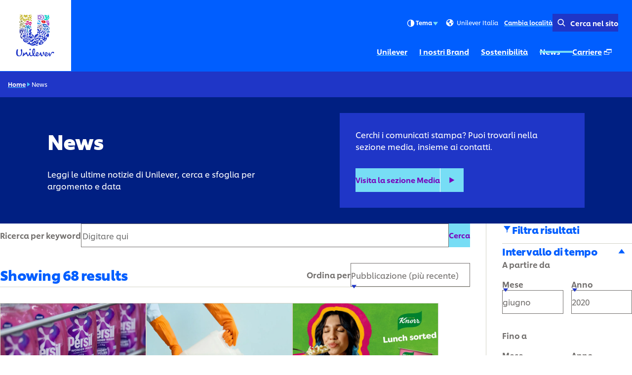

--- FILE ---
content_type: text/html; charset=utf-8
request_url: https://www.unilever.it/news/3/
body_size: 22467
content:
<!DOCTYPE html><html lang="it-IT" dir="ltr" class="no-js"> <head><meta charset="UTF-8"><meta name="viewport" content="width=device-width, initial-scale=1.0"><link rel="preconnect" href="https://cdn.cookielaw.org"><script src="https://cdn.cookielaw.org/scripttemplates/otSDKStub.js" data-domain-script="aa012d23-0969-445a-8af3-ee77f0e07304" data-document-language="true" async data-testid="ush-c-cookie-controls-ot-stub"></script><script>(function(){const themeKey = "uco-theme";

  // Add js class to html element
  const htmlClassList = document.documentElement.classList;
  htmlClassList.add('js');
  htmlClassList.remove('no-js');
  // Add theme class to html element
  const storedTheme = JSON.parse(window.localStorage.getItem(themeKey));
  if (storedTheme?.class) {
    htmlClassList.add(storedTheme.class);
  }
})();</script><script type="module" src="/assets/UshScrollbarWidth.astro_astro_type_script_index_0_lang.CLrn4ZzK.js"></script><link rel="canonical" href="https://www.unilever.it/news/3/"><link rel="preload" href="/assets/UnileverShilling.Sub5eHKm.woff2" as="font" type="font/woff2" crossorigin><link rel="preload" href="/assets/UnileverShillingMedium.BMqD1icl.woff2" as="font" type="font/woff2" crossorigin><link rel="preload" href="/assets/UnileverShillingBold.FbfYLQw5.woff2" as="font" type="font/woff2" crossorigin><meta name="description" content="Guarda le ultime novità Unilever"><title>Notizie | Unilever</title><link rel="apple-touch-icon" sizes="180x180" href="/apple-touch-icon.png"><link rel="icon" type="image/png" href="/favicon.png"><link rel="icon" type="image/svg+xml" href="/favicon.svg"><link rel="manifest" href="/site.webmanifest"><link rel="mask-icon" href="/mask-icon.svg" color="#1f36c7"><meta name="msapplication-TileColor" content="#ffffff"><meta name="theme-color" content="#1f36c7"><meta data-hid="og:type" name="og:type" property="og:type" content="website"><meta data-hid="og:site_name" property="og:site_name" content="Unilever"><meta data-hid="og:title" property="og:title" content="Notizie | Unilever"><meta data-hid="og:description" property="og:description" content="Guarda le ultime novità Unilever"><meta data-hid="og:url" property="og:url" content="https://www.unilever.it/news/"><meta data-hid="og:image" property="og:image" content="https://www.unilever.it/core-assets/images/seo/default.jpg"><meta data-hid="og:image:alt" property="og:image:alt" content="Notizie | Unilever"><script type="application/ld+json">{"@context":"https://schema.org","author":{"@type":"Organization","name":"Unilever PLC","url":"https://www.unilever.it"},"publisher":{"@type":"Organization","name":"Unilever PLC","logo":{"@type":"ImageObject","url":"https://www.unilever.it/apple-touch-icon.png"}},"@type":"Article","mainEntityOfPage":{"@type":"WebPage","@id":"https://www.unilever.it/news/"},"headline":"News","description":"Guarda le ultime novità Unilever","datePublished":"2021-08-06T20:52:01Z","dateModified":"2025-02-04T10:17:35Z","shareUrl":"https://www.unilever.it/news/"}</script><link rel="dns-prefetch" href="https://www.googletagmanager.com"><link rel="dns-prefetch" href="https://www.google-analytics.com"><link rel="stylesheet" href="/assets/_path_.Bskeq3Wt.css">
<link rel="stylesheet" href="/assets/_path_.Cv2R8dKp.css"><script type="module" src="/assets/page.V2R8AmkL.js"></script></head> <body> <div class="uco-l-page" id="page"> <div class="uco-l-base" data-testid="uco-l-base"> <a class="uol-c-button uol-c-button--variant-6a uco-c-skip" href="#main" data-testid="uco-l-base-skip-to-content"><span class="uol-c-button__label" data-testid="uol-c-button-label">Passa a Cotenuto <!----><!----></span><!----></a> <style>astro-island,astro-slot,astro-static-slot{display:contents}</style><script>(()=>{var l=(n,t)=>{let i=async()=>{await(await n())()},e=typeof t.value=="object"?t.value:void 0,s={timeout:e==null?void 0:e.timeout};"requestIdleCallback"in window?window.requestIdleCallback(i,s):setTimeout(i,s.timeout||200)};(self.Astro||(self.Astro={})).idle=l;window.dispatchEvent(new Event("astro:idle"));})();</script><script>(()=>{var A=Object.defineProperty;var g=(i,o,a)=>o in i?A(i,o,{enumerable:!0,configurable:!0,writable:!0,value:a}):i[o]=a;var d=(i,o,a)=>g(i,typeof o!="symbol"?o+"":o,a);{let i={0:t=>m(t),1:t=>a(t),2:t=>new RegExp(t),3:t=>new Date(t),4:t=>new Map(a(t)),5:t=>new Set(a(t)),6:t=>BigInt(t),7:t=>new URL(t),8:t=>new Uint8Array(t),9:t=>new Uint16Array(t),10:t=>new Uint32Array(t),11:t=>1/0*t},o=t=>{let[l,e]=t;return l in i?i[l](e):void 0},a=t=>t.map(o),m=t=>typeof t!="object"||t===null?t:Object.fromEntries(Object.entries(t).map(([l,e])=>[l,o(e)]));class y extends HTMLElement{constructor(){super(...arguments);d(this,"Component");d(this,"hydrator");d(this,"hydrate",async()=>{var b;if(!this.hydrator||!this.isConnected)return;let e=(b=this.parentElement)==null?void 0:b.closest("astro-island[ssr]");if(e){e.addEventListener("astro:hydrate",this.hydrate,{once:!0});return}let c=this.querySelectorAll("astro-slot"),n={},h=this.querySelectorAll("template[data-astro-template]");for(let r of h){let s=r.closest(this.tagName);s!=null&&s.isSameNode(this)&&(n[r.getAttribute("data-astro-template")||"default"]=r.innerHTML,r.remove())}for(let r of c){let s=r.closest(this.tagName);s!=null&&s.isSameNode(this)&&(n[r.getAttribute("name")||"default"]=r.innerHTML)}let p;try{p=this.hasAttribute("props")?m(JSON.parse(this.getAttribute("props"))):{}}catch(r){let s=this.getAttribute("component-url")||"<unknown>",v=this.getAttribute("component-export");throw v&&(s+=` (export ${v})`),console.error(`[hydrate] Error parsing props for component ${s}`,this.getAttribute("props"),r),r}let u;await this.hydrator(this)(this.Component,p,n,{client:this.getAttribute("client")}),this.removeAttribute("ssr"),this.dispatchEvent(new CustomEvent("astro:hydrate"))});d(this,"unmount",()=>{this.isConnected||this.dispatchEvent(new CustomEvent("astro:unmount"))})}disconnectedCallback(){document.removeEventListener("astro:after-swap",this.unmount),document.addEventListener("astro:after-swap",this.unmount,{once:!0})}connectedCallback(){if(!this.hasAttribute("await-children")||document.readyState==="interactive"||document.readyState==="complete")this.childrenConnectedCallback();else{let e=()=>{document.removeEventListener("DOMContentLoaded",e),c.disconnect(),this.childrenConnectedCallback()},c=new MutationObserver(()=>{var n;((n=this.lastChild)==null?void 0:n.nodeType)===Node.COMMENT_NODE&&this.lastChild.nodeValue==="astro:end"&&(this.lastChild.remove(),e())});c.observe(this,{childList:!0}),document.addEventListener("DOMContentLoaded",e)}}async childrenConnectedCallback(){let e=this.getAttribute("before-hydration-url");e&&await import(e),this.start()}async start(){let e=JSON.parse(this.getAttribute("opts")),c=this.getAttribute("client");if(Astro[c]===void 0){window.addEventListener(`astro:${c}`,()=>this.start(),{once:!0});return}try{await Astro[c](async()=>{let n=this.getAttribute("renderer-url"),[h,{default:p}]=await Promise.all([import(this.getAttribute("component-url")),n?import(n):()=>()=>{}]),u=this.getAttribute("component-export")||"default";if(!u.includes("."))this.Component=h[u];else{this.Component=h;for(let f of u.split("."))this.Component=this.Component[f]}return this.hydrator=p,this.hydrate},e,this)}catch(n){console.error(`[astro-island] Error hydrating ${this.getAttribute("component-url")}`,n)}}attributeChangedCallback(){this.hydrate()}}d(y,"observedAttributes",["props"]),customElements.get("astro-island")||customElements.define("astro-island",y)}})();</script><astro-island uid="ZpTtLB" prefix="s1" component-url="/assets/UcoHeader.UCPAUdmM.js" component-export="default" renderer-url="/assets/client.CObL3zJS.js" props="{&quot;currentPath&quot;:[0,&quot;news/3&quot;],&quot;menu&quot;:[1,[[0,{&quot;type&quot;:[0,&quot;menuLink&quot;],&quot;label&quot;:[0,&quot;Unilever&quot;],&quot;title&quot;:[0,&quot;Unilever&quot;],&quot;href&quot;:[0,&quot;/our-company/&quot;],&quot;newWindow&quot;:[0,null],&quot;image&quot;:[0],&quot;description&quot;:[0],&quot;ariaLabel&quot;:[0,&quot;Unilever (1 of 5)&quot;]}],[0,{&quot;type&quot;:[0,&quot;menuLink&quot;],&quot;label&quot;:[0,&quot;I nostri Brand&quot;],&quot;title&quot;:[0,&quot;I nostri Brand&quot;],&quot;href&quot;:[0,&quot;/brands/&quot;],&quot;newWindow&quot;:[0,null],&quot;image&quot;:[0],&quot;description&quot;:[0],&quot;ariaLabel&quot;:[0,&quot;I nostri Brand (2 of 5)&quot;]}],[0,{&quot;type&quot;:[0,&quot;menuParentLink&quot;],&quot;label&quot;:[0,&quot;Sostenibilità&quot;],&quot;title&quot;:[0,&quot;Sostenibilità&quot;],&quot;href&quot;:[0,&quot;/sustainability/&quot;],&quot;newWindow&quot;:[0],&quot;menuItems&quot;:[0],&quot;ariaLabel&quot;:[0,&quot;Sostenibilità (3 of 5)&quot;],&quot;ctaLabel&quot;:[0,&quot;Visualizza&quot;]}],[0,{&quot;type&quot;:[0,&quot;menuParentLink&quot;],&quot;label&quot;:[0,&quot;News&quot;],&quot;title&quot;:[0,&quot;News&quot;],&quot;href&quot;:[0,&quot;/news/&quot;],&quot;newWindow&quot;:[0],&quot;menuItems&quot;:[0],&quot;ariaLabel&quot;:[0,&quot;News (4 of 5)&quot;],&quot;ctaLabel&quot;:[0,&quot;Visualizza&quot;]}],[0,{&quot;type&quot;:[0,&quot;menuExternalLink&quot;],&quot;label&quot;:[0,&quot;Carriere&quot;],&quot;title&quot;:[0,&quot;Carriere&quot;],&quot;href&quot;:[0,&quot;https://careers.unilever.com/italia&quot;],&quot;newWindow&quot;:[0,true],&quot;menuItems&quot;:[0],&quot;ariaLabel&quot;:[0,&quot;Carriere (Aprire in una finestra pop-up\n) (5 of 5)&quot;],&quot;ctaLabel&quot;:[0]}]]],&quot;currentLocation&quot;:[0,&quot;Unilever Italia&quot;],&quot;locationSelectorUrl&quot;:[0,&quot;/location-selector/&quot;],&quot;relatedPublication&quot;:[0],&quot;searchUrl&quot;:[0,&quot;/search/&quot;],&quot;homeUrl&quot;:[0,&quot;/&quot;],&quot;labels&quot;:[0,{&quot;altLogo&quot;:[0,&quot;Unilever logo&quot;],&quot;selectLanguage&quot;:[0,&quot;TRANSLATE: View site in...&quot;],&quot;searchSite&quot;:[0,&quot;Cerca nel sito\n&quot;],&quot;changeLocation&quot;:[0,&quot;Cambia località \n&quot;],&quot;menuOpen&quot;:[0,&quot;Menu&quot;],&quot;menuClose&quot;:[0,&quot;Chiudi menu&quot;],&quot;back&quot;:[0,&quot;Indietro&quot;],&quot;skipTo&quot;:[0,&quot;Passa a&quot;],&quot;opensNewWindow&quot;:[0,&quot;Aprire in una finestra pop-up\n&quot;],&quot;searchLabel&quot;:[0,&quot;Search&quot;],&quot;searchPlaceholder&quot;:[0,&quot;Inserisci le parole chiave per la ricerca&quot;],&quot;searchClose&quot;:[0,&quot;Close search&quot;],&quot;searchSubmit&quot;:[0,&quot;Submit search&quot;],&quot;theme&quot;:[0,{&quot;title&quot;:[0,&quot;Tema&quot;],&quot;default&quot;:[0,&quot;Predefinito&quot;],&quot;light&quot;:[0,&quot;Chiaro&quot;],&quot;dark&quot;:[0,&quot;Scuro&quot;],&quot;iconTitle&quot;:[0,&quot;{selectedTheme}&quot;],&quot;themeSelected&quot;:[0,&quot;(selected)&quot;]}]}],&quot;logoVariant&quot;:[0],&quot;themeInfo&quot;:[0],&quot;data-testid&quot;:[0,&quot;uco-l-base-header&quot;]}" ssr client="idle" opts="{&quot;name&quot;:&quot;UcoHeader&quot;,&quot;value&quot;:true}" await-children><header id="header" class="uco-c-header is-not-mounted" data-testid="uco-l-base-header" tabindex="-1"><div class="uco-c-header__main"><div class="uco-c-header__logo" data-testid="uco-c-header-logo"><a class="uol-c-link uco-c-header__logo-link" href="/" data-testid="uco-c-header-logo-link"><span class="uol-c-link__inner"><!----><span class="uol-c-link__label" data-testid="uol-c-link-label"><!--[--><img alt="Unilever logo" height="110" width="110" class="uco-c-header__logo-image" data-testid="uco-c-header-logo-image" src="/core-assets/logos/logo-animated.svg" loading="eager"><img alt="Unilever logo" height="110" width="110" class="uco-c-header__logo-dark-image" data-testid="uco-c-header-logo-dark-image" src="/core-assets/logos/logo-static-dark.svg" loading="lazy"><!--]--><!----><!----></span><!----></span></a></div><div class="uco-c-header__controls"><div class="uco-c-header__tools"><div class="uco-c-header__theme" data-testid="uco-c-header-theme" aria-hidden="true" tabindex="-1"><div class="uco-c-header__theme__inner"><button id="uco-c-header-theme-menu-action" class="uco-c-header__theme__menu-action uco-c-header__theme__button" aria-expanded="false" aria-controls="uco-c-header__theme-options-menu" data-testid="uco-c-header-theme-menu-action" role="combobox" aria-label="Tema Predefinito" aria-activedescendant><svg focusable="false" width="20" height="20" data-testid="uol-c-svg-icon" aria-labelledby="header-theme-icon-title" class="uco-c-header__theme__menu-action-theme-icon"><title id="header-theme-icon-title">Predefinito</title><!----><use href="/core-assets/icons/functional-extended/contrast.svg#icon" fill="currentColor" data-testid="uol-c-svg-icon-link"></use></svg> Tema <svg aria-hidden="true" focusable="false" width="14" height="14" data-testid="uol-c-svg-icon" class="uco-c-header__theme__menu-action-icon"><!----><!----><use href="/core-assets/icons/functional/down-arrow.svg#icon" fill="currentColor" data-testid="uol-c-svg-icon-link"></use></svg></button><div id="uco-c-header__theme-options-menu" data-testid="uco-c-header-theme-options-menu" class="uco-c-header__theme__options-menu" role="listbox" aria-labelledby="uco-c-header-theme-menu-action"><!--[--><button id="uco-c-header-theme-option-default" class="is-active uco-c-header__theme__option uco-c-header__theme__button" role="option" data-testid="uco-c-header-theme-option-default" aria-selected="true"><svg aria-hidden="true" focusable="false" width="20" height="20" data-testid="uol-c-svg-icon" class="uco-c-header__theme__option-icon"><!----><!----><use href="/core-assets/icons/functional-extended/contrast.svg#icon" fill="currentColor" data-testid="uol-c-svg-icon-link"></use></svg> Predefinito  (selected)</button><button id="uco-c-header-theme-option-light" class="uco-c-header__theme__option uco-c-header__theme__button" role="option" data-testid="uco-c-header-theme-option-light" aria-selected="false"><svg aria-hidden="true" focusable="false" width="20" height="20" data-testid="uol-c-svg-icon" class="uco-c-header__theme__option-icon"><!----><!----><use href="/core-assets/icons/functional-extended/sun.svg#icon" fill="currentColor" data-testid="uol-c-svg-icon-link"></use></svg> Chiaro </button><button id="uco-c-header-theme-option-dark" class="uco-c-header__theme__option uco-c-header__theme__button" role="option" data-testid="uco-c-header-theme-option-dark" aria-selected="false"><svg aria-hidden="true" focusable="false" width="20" height="20" data-testid="uol-c-svg-icon" class="uco-c-header__theme__option-icon"><!----><!----><use href="/core-assets/icons/functional-extended/moon.svg#icon" fill="currentColor" data-testid="uol-c-svg-icon-link"></use></svg> Scuro </button><!--]--><!----></div></div></div><!----><p class="uco-c-header__location" data-testid="uco-c-header-location-lg"><span class="uco-c-header__location-label"><svg aria-hidden="true" focusable="false" width="20" height="20" data-testid="uol-c-svg-icon" class="uco-c-header__location-icon"><!----><!----><use href="/core-assets/icons/functional/globe.svg#icon" fill="currentColor" data-testid="uol-c-svg-icon-link"></use></svg> Unilever Italia</span><a class="uol-c-link uco-c-header__location-action" href="/location-selector/" data-testid="uco-c-header-location-action"><span class="uol-c-link__inner"><!----><span class="uol-c-link__label" data-testid="uol-c-link-label"><!--[-->Cambia località 
<!--]--><!----><!----></span><!----></span></a></p><div class="uco-c-header__search-toggle" data-testid="uco-c-header-search-toggle"><a class="uol-c-button is-icon-start uol-c-button--variant-4a uol-c-button--size-sm uol-c-button--sep-none uco-c-header__search-toggle-action" href="/search/" data-testid="uco-c-header-search-toggle-action" aria-expanded="false" aria-controls="false"><span class="uol-c-button__label" data-testid="uol-c-button-label">Cerca nel sito
 <!----><!----></span><span class="uol-c-button__icon" data-testid="uol-c-button-icon"><svg aria-hidden="true" focusable="false" width="24" height="24" data-testid="uol-c-button-icon-symbol" class="uol-c-button__icon-symbol"><!----><!----><use href="/core-assets/icons/functional/search.svg#icon" fill="currentColor" data-testid="uol-c-svg-icon-link"></use></svg></span></a></div></div><nav class="uco-c-header__nav" data-testid="uco-c-header-nav"><a class="has-sub-menu uco-c-header__menu-toggle" href="#uco-header-menu" data-testid="uco-c-header-menu-toggle"><!--[--><span class="uco-c-header__menu-toggle-icon"><svg aria-hidden="true" focusable="false" width="40" height="40" data-testid="uco-c-header-menu-toggle-icon-open" class="uco-c-header__menu-toggle-icon__open"><!----><!----><use href="/core-assets/icons/functional/hamburger.svg#icon" fill="currentColor" data-testid="uol-c-svg-icon-link"></use></svg><svg aria-hidden="true" focusable="false" width="40" height="40" data-testid="uco-c-header-menu-toggle-icon-close" class="uco-c-header__menu-toggle-icon__close"><!----><!----><use href="/core-assets/icons/functional/close.svg#icon" fill="currentColor" data-testid="uol-c-svg-icon-link"></use></svg></span><span class="uco-c-header__menu-toggle-label" data-testid="uco-c-header-menu-toggle-label">Menu</span><!--]--></a><div data-lazy-hydrate data-testid="uol-c-lazy-hydrate-hydrated"><!--[--><div class="uco-c-header__menu" data-level="0" tabindex="-1" data-testid="uco-c-header-menu" id="uco-header-menu"><div class="uco-c-header__menu-inner" data-level="0"><ul role="list" class="uco-c-header__menu-list" data-level="0" data-testid="uco-c-header-menu-list"><!--[--><li class="uco-c-header__menu-item" data-level="0" data-testid="uco-c-header-menu-list-item"><a class="uco-c-header__menu-link" href="/our-company/" data-testid="uco-c-header-menu-link" id="uco-header-menu-0-0" data-level="0" aria-label="Unilever (1 of 5)"><!--[-->Unilever <!----><!--]--></a><!----></li><li class="uco-c-header__menu-item" data-level="0" data-testid="uco-c-header-menu-list-item"><a class="uco-c-header__menu-link" href="/brands/" data-testid="uco-c-header-menu-link" id="uco-header-menu-0-1" data-level="0" aria-label="I nostri Brand (2 of 5)"><!--[-->I nostri Brand <!----><!--]--></a><!----></li><li class="uco-c-header__menu-item" data-level="0" data-testid="uco-c-header-menu-list-item"><a class="uco-c-header__menu-link" href="/sustainability/" data-testid="uco-c-header-menu-link" id="uco-header-menu-0-2" data-level="0" aria-label="Sostenibilità (3 of 5)"><!--[-->Sostenibilità <!----><!--]--></a><!----></li><li class="uco-c-header__menu-item" data-level="0" data-testid="uco-c-header-menu-list-item"><a class="is-current uco-c-header__menu-link" href="/news/" data-testid="uco-c-header-menu-link" id="uco-header-menu-0-3" data-level="0" aria-label="News (4 of 5)"><!--[-->News <!----><!--]--></a><!----></li><li class="uco-c-header__menu-item is-compact" data-level="0" data-testid="uco-c-header-menu-list-item"><a class="uco-c-header__menu-link" href="https://careers.unilever.com/italia" target="_blank" rel="noopener" data-testid="uco-c-header-menu-link" id="uco-header-menu-0-4" data-level="0" aria-label="Carriere (Aprire in una finestra pop-up
) (5 of 5)"><!--[-->Carriere <!--[--><span class="uol-u-visually-hidden">(Opens in new window)</span><svg aria-hidden="true" focusable="false" width="18" height="18" data-testid="uol-c-svg-icon" class="uco-c-header__new-window-icon"><!----><!----><use href="/core-assets/icons/functional/external-link.svg#icon" fill="currentColor" data-testid="uol-c-svg-icon-link"></use></svg><!--]--><!--]--></a><div class="uco-c-header__sub-menu" data-level="1" tabindex="-1" data-testid="uco-c-header-sub-menu" inert id="uco-header-menu-1-4" use-menu-height="true"><div class="uco-c-header__sub-menu-inner" data-level="1"><!----><a class="uco-c-header__sub-menu-back" href="#uco-header-menu-0-4" data-testid="uco-c-header-sub-menu-back"><!--[--><svg aria-hidden="true" focusable="false" width="14" height="14" data-testid="uol-c-svg-icon" class="uco-c-header__sub-menu-back-icon"><!----><!----><use href="/core-assets/icons/functional/left-arrow.svg#icon" fill="currentColor" data-testid="uol-c-svg-icon-link"></use></svg> Indietro<!--]--></a><h2 class="uco-c-header__sub-menu-title" data-testid="uco-c-header-sub-menu-title">Carriere</h2><ul class="uco-c-header__sub-menu-items" role="list"><!--[--><!--]--></ul><div class="uco-c-header__sub-menu-footer" data-testid="uco-c-header-sub-menu-footer"><a class="uol-c-button uol-c-button--variant-3a uol-c-button--sep-inherit uco-c-header__sub-menu-intro__link" href="https://careers.unilever.com/italia" data-testid="uco-c-header-sub-menu-intro-link"><span class="uol-c-button__label" data-testid="uol-c-button-label"> <!--[--><!--]--><!----></span><span class="uol-c-button__icon" data-testid="uol-c-button-icon"><svg xmlns="http://www.w3.org/2000/svg" viewBox="0 0 150 150" width="24" height="24" class="uol-c-button__arrow" data-testid="uol-c-button-icon-symbol"><polyline class="uol-c-button__arrow-head" points="75 111.8 139 75.12 75 38.2"></polyline><polyline class="uol-c-button__arrow-shaft" points="75 38.2 75 69.13 11 69.13 11 80.87 75 80.87 75 111.8"></polyline></svg></span></a></div></div></div></li><!--]--><li class="uco-c-header__menu-item uco-c-header__menu-item--location-selector" data-level="0"><!--[--><div class="uco-c-header__location" data-testid="uco-c-header-location-sm"><span class="uco-c-header__location-label"><svg aria-hidden="true" focusable="false" width="20" height="20" data-testid="uol-c-svg-icon" class="uco-c-header__location-icon"><!----><!----><use href="/core-assets/icons/functional/globe.svg#icon" fill="currentColor" data-testid="uol-c-svg-icon-link"></use></svg> Unilever Italia</span><a class="uol-c-link uco-c-header__location-action" href="/location-selector/" data-testid="uco-c-header-location-action"><span class="uol-c-link__inner"><!----><span class="uol-c-link__label" data-testid="uol-c-link-label"><!--[-->Cambia località 
<!--]--><!----><!----></span><!----></span></a></div><!--]--></li><!----></ul></div></div><!--]--></div></nav></div></div><!----></header><!--astro:end--></astro-island> <nav class="uol-c-breadcrumb" data-testid="uco-l-base-breadcrumb" aria-label="Breadcrumb"><ol role="list" class="uol-c-breadcrumb__list" itemscope itemtype="https://schema.org/BreadcrumbList" data-total="2"><li class="uol-c-breadcrumb__item" itemprop="itemListElement" itemscope itemtype="https://schema.org/ListItem" data-position="1"><a class="uol-c-link uol-c-breadcrumb__link" href="/" data-testid="uol-c-breadcrumb-home-link" itemprop="item"><span class="uol-c-link__inner"><!----><span class="uol-c-link__label" data-testid="uol-c-link-label"><!--[--><span itemprop="name">Home</span><!--]--><!----><!----></span><!----></span></a><meta itemprop="position" content="1"></li><!--[--><!--]--><li class="uol-c-breadcrumb__item" itemprop="itemListElement" itemscope itemtype="https://schema.org/ListItem" data-testid="uol-c-breadcrumb-current-page-item" data-position="2"><svg aria-hidden="true" focusable="false" width="12" height="12" data-testid="uol-c-svg-icon" class="uol-c-breadcrumb__item-icon"><!----><!----><use href="/core-assets/icons/functional/right-arrow.svg#icon" fill="currentColor" data-testid="uol-c-svg-icon-link"></use></svg><span class="uol-u-visually-hidden">Pagina corrente:</span><span itemprop="name">News</span><meta itemprop="position" content="2"></li></ol></nav> <main class="uco-l-base__main" data-testid="uco-l-base-main"> <a id="main" href="#" tabindex="-1" aria-label="Main content area"></a>  <div class="uol-c-title-banner has-message" data-testid="uol-c-title-banner"><div class="uol-c-title-banner__inner"><div class="uol-c-title-banner__content"><!----><h1 class="uol-c-title-banner__title" data-testid="uol-c-title-banner-title">News</h1><div class="uol-c-title-banner__body uol-l-stack--prose" data-testid="uol-c-title-banner-body"><!----><p class="uol-c-title-banner__intro uol-u-measure" data-testid="uol-c-title-banner-intro">Leggi le ultime notizie di Unilever, cerca e sfoglia per argomento e data</p><!----></div></div><div class="uol-c-title-banner__message uol-l-stack--prose" data-testid="uol-c-title-banner-message"><!--[--><p>Cerchi i comunicati stampa? Puoi trovarli nella sezione media, insieme ai contatti.</p><a class="uol-c-button" href="/news/press-releases/" data-testid="uol-c-button"><span class="uol-c-button__label" data-testid="uol-c-button-label">Visita la sezione Media <!----><!----></span><span class="uol-c-button__icon" data-testid="uol-c-button-icon"><svg xmlns="http://www.w3.org/2000/svg" viewBox="0 0 150 150" width="24" height="24" class="uol-c-button__arrow" data-testid="uol-c-button-icon-symbol"><polyline class="uol-c-button__arrow-head" points="75 111.8 139 75.12 75 38.2"></polyline><polyline class="uol-c-button__arrow-shaft" points="75 38.2 75 69.13 11 69.13 11 80.87 75 80.87 75 111.8"></polyline></svg></span></a><!--]--></div></div></div><div class="uco-l-news-search" data-testid="uco-l-news-search"> <script>(()=>{var e=async t=>{await(await t())()};(self.Astro||(self.Astro={})).load=e;window.dispatchEvent(new Event("astro:load"));})();</script><astro-island uid="ZsC7N0" prefix="s7" component-url="/assets/UcoSearch.Cw2iQ-P4.js" component-export="default" renderer-url="/assets/client.CObL3zJS.js" props="{&quot;baseUrl&quot;:[0,&quot;/news/&quot;],&quot;renderCards&quot;:[0,true],&quot;collectionVariant&quot;:[0,&quot;6a&quot;],&quot;introType&quot;:[0,&quot;intro&quot;],&quot;showFilters&quot;:[0,{&quot;showDateFilters&quot;:[0,true],&quot;showBusinessGroupFilters&quot;:[0,false],&quot;showTopicFilters&quot;:[0,false],&quot;showTagFilters&quot;:[0,false]}],&quot;showInitialResults&quot;:[0,true],&quot;initialRequest&quot;:[0,{&quot;buildId&quot;:[0,&quot;dpl_GCL49CYDTRGQKBsYVjkxRAWdUnSW&quot;],&quot;endpoint&quot;:[0,&quot;/api/search/uol-h-822808944-202601&quot;],&quot;method&quot;:[0,&quot;POST&quot;],&quot;indexLanguage&quot;:[0,&quot;it&quot;],&quot;language&quot;:[0,&quot;it-IT&quot;],&quot;type&quot;:[0,&quot;Page&quot;],&quot;schema&quot;:[0,&quot;newsArticle&quot;],&quot;size&quot;:[0,12],&quot;from&quot;:[0,24],&quot;sort&quot;:[0,{&quot;field&quot;:[0,&quot;articledate&quot;],&quot;order&quot;:[0,&quot;desc&quot;]}]}],&quot;labels&quot;:[0,{&quot;skipTo&quot;:[0,&quot;Passa a&quot;],&quot;noJavascript&quot;:[0,&quot;JavaScript disabled. Keyword search is redirected to Google.com&quot;],&quot;investors&quot;:[0,{&quot;downloads&quot;:[0,&quot;Key downloads&quot;],&quot;filterHeader&quot;:[0,&quot;Type&quot;],&quot;keyLinks&quot;:[0,&quot;Key links&quot;],&quot;searchContent&quot;:[0,&quot;Investor&quot;]}],&quot;searchFilters&quot;:[0,{&quot;subTypeHeader&quot;:[0,&quot;Tipo di contenuto&quot;],&quot;subTypePage&quot;:[0,&quot;Pagina&quot;],&quot;location&quot;:[0,&quot;Location&quot;],&quot;brandFamilies&quot;:[0,&quot;Famiglie di marchi&quot;],&quot;businessGroups&quot;:[0,&quot;Business Groups&quot;],&quot;clearFilterGroup&quot;:[0,&quot;Pulisci filtri&quot;],&quot;clearFilters&quot;:[0,&quot;Pulisci filtri&quot;],&quot;closeFilters&quot;:[0,&quot;Chiudi filtri&quot;],&quot;dateFrom&quot;:[0,&quot;A partire da\n&quot;],&quot;dateRange&quot;:[0,&quot;Intervallo di tempo&quot;],&quot;dateTo&quot;:[0,&quot;Fino a \n&quot;],&quot;filterResults&quot;:[0,&quot;Filtra risultati&quot;],&quot;month&quot;:[0,&quot;Mese&quot;],&quot;year&quot;:[0,&quot;Anno&quot;]}],&quot;searchResults&quot;:[0,{&quot;datePublished&quot;:[0,&quot;Data di pubblicazione&quot;]}],&quot;searchInput&quot;:[0,{&quot;label&quot;:[0,&quot;Ricerca per keyword&quot;],&quot;placeholder&quot;:[0,&quot;Digitare qui\n&quot;],&quot;submit&quot;:[0,&quot;Cerca&quot;],&quot;results&quot;:[0,&quot;Risultati&quot;]}],&quot;results&quot;:[0,{&quot;noResults&quot;:[0,&quot;&lt;p&gt;La tua ricerca &lt;strong&gt;{keywords}&lt;/strong&gt; non ha prodotto alcun risultato.&lt;/p&gt;&lt;p&gt;Puoi migliorare i risultati della tua ricerca:&lt;/p&gt;\n&lt;ul&gt;&lt;li&gt;Assicurandoti che tutte le parole siano scritte correttamente.&lt;/li&gt;&lt;li&gt;\nProvando diverse parole chiave.&lt;/li&gt;&lt;li&gt;\nProvando parole chiave più generiche.&lt;/li&gt;&lt;/ul&gt;\n&quot;],&quot;error&quot;:[0,&quot;Siamo spiacenti, si è verificato un errore con la tua ricerca. Riprova&quot;],&quot;loading&quot;:[0],&quot;resultsCount&quot;:[0,&quot;Caricamento &lt;strong&gt;{resultsNumber}&lt;/strong&gt;risultati&quot;],&quot;pagination&quot;:[0,{&quot;currentPage&quot;:[0,&quot;Current page, page&quot;],&quot;page&quot;:[0,&quot;Pagina&quot;],&quot;resultsPerPage&quot;:[0,&quot;Risultati per pagina&quot;],&quot;title&quot;:[0,&quot;Pagination&quot;]}],&quot;sort&quot;:[0,{&quot;sortBy&quot;:[0,&quot;Ordina per&quot;],&quot;sortByRelevant&quot;:[0,&quot;Più rilevante&quot;],&quot;sortByDateDesc&quot;:[0,&quot;Pubblicazione (più recente)&quot;],&quot;sortByDateAsc&quot;:[0,&quot;Pubblicazione (meno recente)&quot;]}]}]}],&quot;initialData&quot;:[0,{&quot;total&quot;:[0,68],&quot;hits&quot;:[1,[[0,{&quot;_id&quot;:[0,&quot;ba1835bf-847d-4222-9dbd-aaed5842da42&quot;],&quot;document&quot;:[0,{&quot;title&quot;:[0,&quot;Il successo di Wonder Wash: il nostro più grande lancio nel settore della cura della casa&quot;],&quot;url&quot;:[0,&quot;/news/2025/il-successo-di-wonder-wash-il-nostro-piu-grande-lancio-nel-settore-della-cura-della-casa/&quot;],&quot;articledate&quot;:[0,{&quot;iso&quot;:[0,&quot;2025-03-14T00:00:00.000Z&quot;],&quot;formatted&quot;:[0,&quot;14 marzo 2025&quot;]}],&quot;image&quot;:[0,{&quot;src&quot;:[0,&quot;/content-images/92ui5egz/production/cb9609aeb8d4faa83578a73c5e22d74c3fe80ba3-1920x1080.jpg?rect=0,3,1920,1075&amp;w=150&amp;h=84&amp;fit=crop&amp;auto=format&quot;],&quot;alt&quot;:[0,&quot;Diversi flaconi rosa di Wonder Wash allineati.&quot;],&quot;height&quot;:[0,84],&quot;width&quot;:[0,150],&quot;bgColor&quot;:[0,&quot;#b1b0c7&quot;],&quot;sources&quot;:[1,[[0,{&quot;srcset&quot;:[1,[[0,&quot;/content-images/92ui5egz/production/cb9609aeb8d4faa83578a73c5e22d74c3fe80ba3-1920x1080.jpg?rect=0,3,1920,1075&amp;w=150&amp;h=84&amp;fit=crop&amp;auto=format 150w&quot;],[0,&quot;/content-images/92ui5egz/production/cb9609aeb8d4faa83578a73c5e22d74c3fe80ba3-1920x1080.jpg?rect=2,0,1917,1080&amp;w=300&amp;h=169&amp;fit=crop&amp;auto=format 300w&quot;],[0,&quot;/content-images/92ui5egz/production/cb9609aeb8d4faa83578a73c5e22d74c3fe80ba3-1920x1080.jpg?rect=1,0,1919,1080&amp;w=375&amp;h=211&amp;fit=crop&amp;auto=format 375w&quot;],[0,&quot;/content-images/92ui5egz/production/cb9609aeb8d4faa83578a73c5e22d74c3fe80ba3-1920x1080.jpg?rect=0,1,1920,1079&amp;w=450&amp;h=253&amp;fit=crop&amp;auto=format 450w&quot;],[0,&quot;/content-images/92ui5egz/production/cb9609aeb8d4faa83578a73c5e22d74c3fe80ba3-1920x1080.jpg?rect=2,0,1917,1080&amp;w=600&amp;h=338&amp;fit=crop&amp;auto=format 600w&quot;],[0,&quot;/content-images/92ui5egz/production/cb9609aeb8d4faa83578a73c5e22d74c3fe80ba3-1920x1080.jpg?rect=1,0,1919,1080&amp;w=700&amp;h=394&amp;fit=crop&amp;auto=format 700w&quot;],[0,&quot;/content-images/92ui5egz/production/cb9609aeb8d4faa83578a73c5e22d74c3fe80ba3-1920x1080.jpg?rect=0,1,1920,1079&amp;w=900&amp;h=506&amp;fit=crop&amp;auto=format 900w&quot;],[0,&quot;/content-images/92ui5egz/production/cb9609aeb8d4faa83578a73c5e22d74c3fe80ba3-1920x1080.jpg?w=1200&amp;h=675&amp;fit=crop&amp;auto=format 1200w&quot;],[0,&quot;/content-images/92ui5egz/production/cb9609aeb8d4faa83578a73c5e22d74c3fe80ba3-1920x1080.jpg?rect=1,0,1919,1080&amp;w=1400&amp;h=788&amp;fit=crop&amp;auto=format 1400w&quot;]]],&quot;media&quot;:[0,&quot;(min-width: 38em)&quot;],&quot;sizes&quot;:[0,&quot;100vw&quot;]}],[0,{&quot;srcset&quot;:[1,[[0,&quot;/content-images/92ui5egz/production/cb9609aeb8d4faa83578a73c5e22d74c3fe80ba3-1920x1080.jpg?rect=0,3,1920,1075&amp;w=150&amp;h=84&amp;fit=crop&amp;auto=format 150w&quot;],[0,&quot;/content-images/92ui5egz/production/cb9609aeb8d4faa83578a73c5e22d74c3fe80ba3-1920x1080.jpg?rect=2,0,1917,1080&amp;w=300&amp;h=169&amp;fit=crop&amp;auto=format 300w&quot;],[0,&quot;/content-images/92ui5egz/production/cb9609aeb8d4faa83578a73c5e22d74c3fe80ba3-1920x1080.jpg?rect=1,0,1919,1080&amp;w=375&amp;h=211&amp;fit=crop&amp;auto=format 375w&quot;],[0,&quot;/content-images/92ui5egz/production/cb9609aeb8d4faa83578a73c5e22d74c3fe80ba3-1920x1080.jpg?rect=0,1,1920,1079&amp;w=450&amp;h=253&amp;fit=crop&amp;auto=format 450w&quot;],[0,&quot;/content-images/92ui5egz/production/cb9609aeb8d4faa83578a73c5e22d74c3fe80ba3-1920x1080.jpg?rect=2,0,1917,1080&amp;w=600&amp;h=338&amp;fit=crop&amp;auto=format 600w&quot;],[0,&quot;/content-images/92ui5egz/production/cb9609aeb8d4faa83578a73c5e22d74c3fe80ba3-1920x1080.jpg?rect=1,0,1919,1080&amp;w=700&amp;h=394&amp;fit=crop&amp;auto=format 700w&quot;]]],&quot;media&quot;:[0,&quot;(max-width: 37.9375em)&quot;],&quot;sizes&quot;:[0,&quot;100vw&quot;]}]]],&quot;loading&quot;:[0],&quot;naturalDimensions&quot;:[0],&quot;cover&quot;:[0],&quot;lqip&quot;:[0]}],&quot;intro&quot;:[0,&quot;L&#39;innovazione di Wonder Wash di Unilever risponde alla crescente preferenza dei consumatori per detersivi per bucato veloci e pratici. Scopri come la tecnologia avanzata ha supportato il suo lancio globale e come il marketing focalizzato sui social media sta generando domanda.&quot;]}],&quot;highlight&quot;:[0,{&quot;title&quot;:[1,[]],&quot;intro&quot;:[1,[]],&quot;body&quot;:[1,[]]}]}],[0,{&quot;_id&quot;:[0,&quot;1134e3ed-d353-4877-8a1c-b72f5d03d3bc&quot;],&quot;document&quot;:[0,{&quot;title&quot;:[0,&quot;Innovazioni nel Packaging Sostenibile: L&#39;Impegno di Unilever&quot;],&quot;url&quot;:[0,&quot;/news/2025/innovazioni-nel-packaging-sostenibile-limpegno-di-unilever/&quot;],&quot;articledate&quot;:[0,{&quot;iso&quot;:[0,&quot;2025-02-20T00:00:00.000Z&quot;],&quot;formatted&quot;:[0,&quot;20 febbraio 2025&quot;]}],&quot;image&quot;:[0,{&quot;src&quot;:[0,&quot;/content-images/92ui5egz/production/ac9e53c35d921f9fdad7c86b68ae28a56ae76889-1920x1080.jpg?rect=0,3,1920,1075&amp;w=150&amp;h=84&amp;fit=crop&amp;auto=format&quot;],&quot;alt&quot;:[0,&quot;Mani con guanti gialli che tengono una tanica di plastica vergine con un prodotto per la pulizia della casa.&quot;],&quot;height&quot;:[0,84],&quot;width&quot;:[0,150],&quot;bgColor&quot;:[0,&quot;#b4d4dc&quot;],&quot;sources&quot;:[1,[[0,{&quot;srcset&quot;:[1,[[0,&quot;/content-images/92ui5egz/production/ac9e53c35d921f9fdad7c86b68ae28a56ae76889-1920x1080.jpg?rect=0,3,1920,1075&amp;w=150&amp;h=84&amp;fit=crop&amp;auto=format 150w&quot;],[0,&quot;/content-images/92ui5egz/production/ac9e53c35d921f9fdad7c86b68ae28a56ae76889-1920x1080.jpg?rect=2,0,1917,1080&amp;w=300&amp;h=169&amp;fit=crop&amp;auto=format 300w&quot;],[0,&quot;/content-images/92ui5egz/production/ac9e53c35d921f9fdad7c86b68ae28a56ae76889-1920x1080.jpg?rect=1,0,1919,1080&amp;w=375&amp;h=211&amp;fit=crop&amp;auto=format 375w&quot;],[0,&quot;/content-images/92ui5egz/production/ac9e53c35d921f9fdad7c86b68ae28a56ae76889-1920x1080.jpg?rect=0,1,1920,1079&amp;w=450&amp;h=253&amp;fit=crop&amp;auto=format 450w&quot;],[0,&quot;/content-images/92ui5egz/production/ac9e53c35d921f9fdad7c86b68ae28a56ae76889-1920x1080.jpg?rect=2,0,1917,1080&amp;w=600&amp;h=338&amp;fit=crop&amp;auto=format 600w&quot;],[0,&quot;/content-images/92ui5egz/production/ac9e53c35d921f9fdad7c86b68ae28a56ae76889-1920x1080.jpg?rect=1,0,1919,1080&amp;w=700&amp;h=394&amp;fit=crop&amp;auto=format 700w&quot;],[0,&quot;/content-images/92ui5egz/production/ac9e53c35d921f9fdad7c86b68ae28a56ae76889-1920x1080.jpg?rect=0,1,1920,1079&amp;w=900&amp;h=506&amp;fit=crop&amp;auto=format 900w&quot;],[0,&quot;/content-images/92ui5egz/production/ac9e53c35d921f9fdad7c86b68ae28a56ae76889-1920x1080.jpg?w=1200&amp;h=675&amp;fit=crop&amp;auto=format 1200w&quot;],[0,&quot;/content-images/92ui5egz/production/ac9e53c35d921f9fdad7c86b68ae28a56ae76889-1920x1080.jpg?rect=1,0,1919,1080&amp;w=1400&amp;h=788&amp;fit=crop&amp;auto=format 1400w&quot;]]],&quot;media&quot;:[0,&quot;(min-width: 38em)&quot;],&quot;sizes&quot;:[0,&quot;100vw&quot;]}],[0,{&quot;srcset&quot;:[1,[[0,&quot;/content-images/92ui5egz/production/ac9e53c35d921f9fdad7c86b68ae28a56ae76889-1920x1080.jpg?rect=0,3,1920,1075&amp;w=150&amp;h=84&amp;fit=crop&amp;auto=format 150w&quot;],[0,&quot;/content-images/92ui5egz/production/ac9e53c35d921f9fdad7c86b68ae28a56ae76889-1920x1080.jpg?rect=2,0,1917,1080&amp;w=300&amp;h=169&amp;fit=crop&amp;auto=format 300w&quot;],[0,&quot;/content-images/92ui5egz/production/ac9e53c35d921f9fdad7c86b68ae28a56ae76889-1920x1080.jpg?rect=1,0,1919,1080&amp;w=375&amp;h=211&amp;fit=crop&amp;auto=format 375w&quot;],[0,&quot;/content-images/92ui5egz/production/ac9e53c35d921f9fdad7c86b68ae28a56ae76889-1920x1080.jpg?rect=0,1,1920,1079&amp;w=450&amp;h=253&amp;fit=crop&amp;auto=format 450w&quot;],[0,&quot;/content-images/92ui5egz/production/ac9e53c35d921f9fdad7c86b68ae28a56ae76889-1920x1080.jpg?rect=2,0,1917,1080&amp;w=600&amp;h=338&amp;fit=crop&amp;auto=format 600w&quot;],[0,&quot;/content-images/92ui5egz/production/ac9e53c35d921f9fdad7c86b68ae28a56ae76889-1920x1080.jpg?rect=1,0,1919,1080&amp;w=700&amp;h=394&amp;fit=crop&amp;auto=format 700w&quot;]]],&quot;media&quot;:[0,&quot;(max-width: 37.9375em)&quot;],&quot;sizes&quot;:[0,&quot;100vw&quot;]}]]],&quot;loading&quot;:[0],&quot;naturalDimensions&quot;:[0],&quot;cover&quot;:[0],&quot;lqip&quot;:[0]}],&quot;intro&quot;:[0,&quot;Unilever, uno dei leader globali nel settore dei beni di consumo, sta facendo passi da gigante nel campo del packaging sostenibile. L&#39;azienda ha investito significativamente nella ricerca e sviluppo per ridurre l&#39;uso di plastica vergine e adottare materiali riciclati e rinnovabili. Questo impegno si concretizza attraverso il lavoro del Global Packaging R&amp;D Centre, dove si sviluppano nuovi materiali e tecnologie sostenibili&quot;]}],&quot;highlight&quot;:[0,{&quot;title&quot;:[1,[]],&quot;intro&quot;:[1,[]],&quot;body&quot;:[1,[]]}]}],[0,{&quot;_id&quot;:[0,&quot;79253a16-a86e-4fc9-900b-e4191348cc9d&quot;],&quot;document&quot;:[0,{&quot;title&quot;:[0,&quot;Mini meals: la formula vincente di Knorr&quot;],&quot;url&quot;:[0,&quot;/news/2025/mini-meals-la-formula-vincente-di-knorr/&quot;],&quot;articledate&quot;:[0,{&quot;iso&quot;:[0,&quot;2025-02-05T00:00:00.000Z&quot;],&quot;formatted&quot;:[0,&quot;5 febbraio 2025&quot;]}],&quot;image&quot;:[0,{&quot;src&quot;:[0,&quot;/content-images/92ui5egz/production/b44ee617d966b7ad0b66bcc46aacb36334847142-1920x1080.jpg?rect=0,3,1920,1075&amp;w=150&amp;h=84&amp;fit=crop&amp;auto=format&quot;],&quot;alt&quot;:[0,&quot;Una donna con i capelli scuri chiude gli occhi mentre solleva una forchetta carica di pasta alla carbonara Knorr Mini meal.&quot;],&quot;height&quot;:[0,84],&quot;width&quot;:[0,150],&quot;bgColor&quot;:[0,&quot;#96c5ad&quot;],&quot;sources&quot;:[1,[[0,{&quot;srcset&quot;:[1,[[0,&quot;/content-images/92ui5egz/production/b44ee617d966b7ad0b66bcc46aacb36334847142-1920x1080.jpg?rect=0,3,1920,1075&amp;w=150&amp;h=84&amp;fit=crop&amp;auto=format 150w&quot;],[0,&quot;/content-images/92ui5egz/production/b44ee617d966b7ad0b66bcc46aacb36334847142-1920x1080.jpg?rect=2,0,1917,1080&amp;w=300&amp;h=169&amp;fit=crop&amp;auto=format 300w&quot;],[0,&quot;/content-images/92ui5egz/production/b44ee617d966b7ad0b66bcc46aacb36334847142-1920x1080.jpg?rect=1,0,1919,1080&amp;w=375&amp;h=211&amp;fit=crop&amp;auto=format 375w&quot;],[0,&quot;/content-images/92ui5egz/production/b44ee617d966b7ad0b66bcc46aacb36334847142-1920x1080.jpg?rect=0,1,1920,1079&amp;w=450&amp;h=253&amp;fit=crop&amp;auto=format 450w&quot;],[0,&quot;/content-images/92ui5egz/production/b44ee617d966b7ad0b66bcc46aacb36334847142-1920x1080.jpg?rect=2,0,1917,1080&amp;w=600&amp;h=338&amp;fit=crop&amp;auto=format 600w&quot;],[0,&quot;/content-images/92ui5egz/production/b44ee617d966b7ad0b66bcc46aacb36334847142-1920x1080.jpg?rect=1,0,1919,1080&amp;w=700&amp;h=394&amp;fit=crop&amp;auto=format 700w&quot;],[0,&quot;/content-images/92ui5egz/production/b44ee617d966b7ad0b66bcc46aacb36334847142-1920x1080.jpg?rect=0,1,1920,1079&amp;w=900&amp;h=506&amp;fit=crop&amp;auto=format 900w&quot;],[0,&quot;/content-images/92ui5egz/production/b44ee617d966b7ad0b66bcc46aacb36334847142-1920x1080.jpg?w=1200&amp;h=675&amp;fit=crop&amp;auto=format 1200w&quot;],[0,&quot;/content-images/92ui5egz/production/b44ee617d966b7ad0b66bcc46aacb36334847142-1920x1080.jpg?rect=1,0,1919,1080&amp;w=1400&amp;h=788&amp;fit=crop&amp;auto=format 1400w&quot;]]],&quot;media&quot;:[0,&quot;(min-width: 38em)&quot;],&quot;sizes&quot;:[0,&quot;100vw&quot;]}],[0,{&quot;srcset&quot;:[1,[[0,&quot;/content-images/92ui5egz/production/b44ee617d966b7ad0b66bcc46aacb36334847142-1920x1080.jpg?rect=0,3,1920,1075&amp;w=150&amp;h=84&amp;fit=crop&amp;auto=format 150w&quot;],[0,&quot;/content-images/92ui5egz/production/b44ee617d966b7ad0b66bcc46aacb36334847142-1920x1080.jpg?rect=2,0,1917,1080&amp;w=300&amp;h=169&amp;fit=crop&amp;auto=format 300w&quot;],[0,&quot;/content-images/92ui5egz/production/b44ee617d966b7ad0b66bcc46aacb36334847142-1920x1080.jpg?rect=1,0,1919,1080&amp;w=375&amp;h=211&amp;fit=crop&amp;auto=format 375w&quot;],[0,&quot;/content-images/92ui5egz/production/b44ee617d966b7ad0b66bcc46aacb36334847142-1920x1080.jpg?rect=0,1,1920,1079&amp;w=450&amp;h=253&amp;fit=crop&amp;auto=format 450w&quot;],[0,&quot;/content-images/92ui5egz/production/b44ee617d966b7ad0b66bcc46aacb36334847142-1920x1080.jpg?rect=2,0,1917,1080&amp;w=600&amp;h=338&amp;fit=crop&amp;auto=format 600w&quot;],[0,&quot;/content-images/92ui5egz/production/b44ee617d966b7ad0b66bcc46aacb36334847142-1920x1080.jpg?rect=1,0,1919,1080&amp;w=700&amp;h=394&amp;fit=crop&amp;auto=format 700w&quot;]]],&quot;media&quot;:[0,&quot;(max-width: 37.9375em)&quot;],&quot;sizes&quot;:[0,&quot;100vw&quot;]}]]],&quot;loading&quot;:[0],&quot;naturalDimensions&quot;:[0],&quot;cover&quot;:[0],&quot;lqip&quot;:[0]}],&quot;intro&quot;:[0,&quot;Pronti in meno di cinque minuti, i mini meals o “pasti veloci” stanno diventando i preferiti dei consumatori con poco tempo a disposizione, alla ricerca di cibo che offra un ottimo gusto con il minimo sforzo. Esaminiamo come Knorr stia utilizzando la sua esperienza in fatto di gusto per cavalcare l’onda di questa tendenza globale.&quot;]}],&quot;highlight&quot;:[0,{&quot;title&quot;:[1,[]],&quot;intro&quot;:[1,[]],&quot;body&quot;:[1,[]]}]}],[0,{&quot;_id&quot;:[0,&quot;5c7a3961-89a9-41a7-8e71-6d9c85c56128&quot;],&quot;document&quot;:[0,{&quot;title&quot;:[0,&quot;Unilever e Amazon: clienti e Kaizen trasformano la catena di approvvigionamento&quot;],&quot;url&quot;:[0,&quot;/news/2025/unilever-e-amazon-clienti-e-kaizen-trasformano-la-catena-di-approvvigionamento/&quot;],&quot;articledate&quot;:[0,{&quot;iso&quot;:[0,&quot;2025-01-23T00:00:00.000Z&quot;],&quot;formatted&quot;:[0,&quot;23 gennaio 2025&quot;]}],&quot;image&quot;:[0,{&quot;src&quot;:[0,&quot;/content-images/92ui5egz/production/392a19c51680402bf53226fda786868f64a99f5e-1920x1080.jpg?rect=0,3,1920,1075&amp;w=150&amp;h=84&amp;fit=crop&amp;auto=format&quot;],&quot;alt&quot;:[0,&quot;Un furgone per il trasporto su strada al tramonto&quot;],&quot;height&quot;:[0,84],&quot;width&quot;:[0,150],&quot;bgColor&quot;:[0,&quot;#bdaeb6&quot;],&quot;sources&quot;:[1,[[0,{&quot;srcset&quot;:[1,[[0,&quot;/content-images/92ui5egz/production/392a19c51680402bf53226fda786868f64a99f5e-1920x1080.jpg?rect=0,3,1920,1075&amp;w=150&amp;h=84&amp;fit=crop&amp;auto=format 150w&quot;],[0,&quot;/content-images/92ui5egz/production/392a19c51680402bf53226fda786868f64a99f5e-1920x1080.jpg?rect=2,0,1917,1080&amp;w=300&amp;h=169&amp;fit=crop&amp;auto=format 300w&quot;],[0,&quot;/content-images/92ui5egz/production/392a19c51680402bf53226fda786868f64a99f5e-1920x1080.jpg?rect=1,0,1919,1080&amp;w=375&amp;h=211&amp;fit=crop&amp;auto=format 375w&quot;],[0,&quot;/content-images/92ui5egz/production/392a19c51680402bf53226fda786868f64a99f5e-1920x1080.jpg?rect=0,1,1920,1079&amp;w=450&amp;h=253&amp;fit=crop&amp;auto=format 450w&quot;],[0,&quot;/content-images/92ui5egz/production/392a19c51680402bf53226fda786868f64a99f5e-1920x1080.jpg?rect=2,0,1917,1080&amp;w=600&amp;h=338&amp;fit=crop&amp;auto=format 600w&quot;],[0,&quot;/content-images/92ui5egz/production/392a19c51680402bf53226fda786868f64a99f5e-1920x1080.jpg?rect=1,0,1919,1080&amp;w=700&amp;h=394&amp;fit=crop&amp;auto=format 700w&quot;],[0,&quot;/content-images/92ui5egz/production/392a19c51680402bf53226fda786868f64a99f5e-1920x1080.jpg?rect=0,1,1920,1079&amp;w=900&amp;h=506&amp;fit=crop&amp;auto=format 900w&quot;],[0,&quot;/content-images/92ui5egz/production/392a19c51680402bf53226fda786868f64a99f5e-1920x1080.jpg?w=1200&amp;h=675&amp;fit=crop&amp;auto=format 1200w&quot;],[0,&quot;/content-images/92ui5egz/production/392a19c51680402bf53226fda786868f64a99f5e-1920x1080.jpg?rect=1,0,1919,1080&amp;w=1400&amp;h=788&amp;fit=crop&amp;auto=format 1400w&quot;]]],&quot;media&quot;:[0,&quot;(min-width: 38em)&quot;],&quot;sizes&quot;:[0,&quot;100vw&quot;]}],[0,{&quot;srcset&quot;:[1,[[0,&quot;/content-images/92ui5egz/production/392a19c51680402bf53226fda786868f64a99f5e-1920x1080.jpg?rect=0,3,1920,1075&amp;w=150&amp;h=84&amp;fit=crop&amp;auto=format 150w&quot;],[0,&quot;/content-images/92ui5egz/production/392a19c51680402bf53226fda786868f64a99f5e-1920x1080.jpg?rect=2,0,1917,1080&amp;w=300&amp;h=169&amp;fit=crop&amp;auto=format 300w&quot;],[0,&quot;/content-images/92ui5egz/production/392a19c51680402bf53226fda786868f64a99f5e-1920x1080.jpg?rect=1,0,1919,1080&amp;w=375&amp;h=211&amp;fit=crop&amp;auto=format 375w&quot;],[0,&quot;/content-images/92ui5egz/production/392a19c51680402bf53226fda786868f64a99f5e-1920x1080.jpg?rect=0,1,1920,1079&amp;w=450&amp;h=253&amp;fit=crop&amp;auto=format 450w&quot;],[0,&quot;/content-images/92ui5egz/production/392a19c51680402bf53226fda786868f64a99f5e-1920x1080.jpg?rect=2,0,1917,1080&amp;w=600&amp;h=338&amp;fit=crop&amp;auto=format 600w&quot;],[0,&quot;/content-images/92ui5egz/production/392a19c51680402bf53226fda786868f64a99f5e-1920x1080.jpg?rect=1,0,1919,1080&amp;w=700&amp;h=394&amp;fit=crop&amp;auto=format 700w&quot;]]],&quot;media&quot;:[0,&quot;(max-width: 37.9375em)&quot;],&quot;sizes&quot;:[0,&quot;100vw&quot;]}]]],&quot;loading&quot;:[0],&quot;naturalDimensions&quot;:[0],&quot;cover&quot;:[0],&quot;lqip&quot;:[0]}],&quot;intro&quot;:[0,&quot;Amazon è uno dei rivenditori e-commerce più apprezzati da Unilever. Abbiamo lavorato insieme per garantire che la nostra catena di approvvigionamento sia il più fluida possibile, un passo avanti per entrambe le aziende.&quot;]}],&quot;highlight&quot;:[0,{&quot;title&quot;:[1,[]],&quot;intro&quot;:[1,[]],&quot;body&quot;:[1,[]]}]}],[0,{&quot;_id&quot;:[0,&quot;1f6a2966-8725-456b-b8f8-9cd66789ceed&quot;],&quot;document&quot;:[0,{&quot;title&quot;:[0,&quot;Salario dignitoso: lezioni chiave da un decennio di progressi&quot;],&quot;url&quot;:[0,&quot;/news/2025/salario-dignitoso-lezioni-chiave-da-un-decennio-di-progressi/&quot;],&quot;articledate&quot;:[0,{&quot;iso&quot;:[0,&quot;2025-01-22T00:00:00.000Z&quot;],&quot;formatted&quot;:[0,&quot;22 gennaio 2025&quot;]}],&quot;image&quot;:[0,{&quot;src&quot;:[0,&quot;/content-images/92ui5egz/production/012671be15e2907d5d0cce909c78097fdf2504c9-1920x1080.jpg?rect=0,3,1920,1075&amp;w=150&amp;h=84&amp;fit=crop&amp;auto=format&quot;],&quot;alt&quot;:[0,&quot;Vista dall&#39;alto di una folla di persone che attraversa un passaggio pedonale&quot;],&quot;height&quot;:[0,84],&quot;width&quot;:[0,150],&quot;bgColor&quot;:[0,&quot;#c5c6c1&quot;],&quot;sources&quot;:[1,[[0,{&quot;srcset&quot;:[1,[[0,&quot;/content-images/92ui5egz/production/012671be15e2907d5d0cce909c78097fdf2504c9-1920x1080.jpg?rect=0,3,1920,1075&amp;w=150&amp;h=84&amp;fit=crop&amp;auto=format 150w&quot;],[0,&quot;/content-images/92ui5egz/production/012671be15e2907d5d0cce909c78097fdf2504c9-1920x1080.jpg?rect=2,0,1917,1080&amp;w=300&amp;h=169&amp;fit=crop&amp;auto=format 300w&quot;],[0,&quot;/content-images/92ui5egz/production/012671be15e2907d5d0cce909c78097fdf2504c9-1920x1080.jpg?rect=1,0,1919,1080&amp;w=375&amp;h=211&amp;fit=crop&amp;auto=format 375w&quot;],[0,&quot;/content-images/92ui5egz/production/012671be15e2907d5d0cce909c78097fdf2504c9-1920x1080.jpg?rect=0,1,1920,1079&amp;w=450&amp;h=253&amp;fit=crop&amp;auto=format 450w&quot;],[0,&quot;/content-images/92ui5egz/production/012671be15e2907d5d0cce909c78097fdf2504c9-1920x1080.jpg?rect=2,0,1917,1080&amp;w=600&amp;h=338&amp;fit=crop&amp;auto=format 600w&quot;],[0,&quot;/content-images/92ui5egz/production/012671be15e2907d5d0cce909c78097fdf2504c9-1920x1080.jpg?rect=1,0,1919,1080&amp;w=700&amp;h=394&amp;fit=crop&amp;auto=format 700w&quot;],[0,&quot;/content-images/92ui5egz/production/012671be15e2907d5d0cce909c78097fdf2504c9-1920x1080.jpg?rect=0,1,1920,1079&amp;w=900&amp;h=506&amp;fit=crop&amp;auto=format 900w&quot;],[0,&quot;/content-images/92ui5egz/production/012671be15e2907d5d0cce909c78097fdf2504c9-1920x1080.jpg?w=1200&amp;h=675&amp;fit=crop&amp;auto=format 1200w&quot;],[0,&quot;/content-images/92ui5egz/production/012671be15e2907d5d0cce909c78097fdf2504c9-1920x1080.jpg?rect=1,0,1919,1080&amp;w=1400&amp;h=788&amp;fit=crop&amp;auto=format 1400w&quot;]]],&quot;media&quot;:[0,&quot;(min-width: 38em)&quot;],&quot;sizes&quot;:[0,&quot;100vw&quot;]}],[0,{&quot;srcset&quot;:[1,[[0,&quot;/content-images/92ui5egz/production/012671be15e2907d5d0cce909c78097fdf2504c9-1920x1080.jpg?rect=0,3,1920,1075&amp;w=150&amp;h=84&amp;fit=crop&amp;auto=format 150w&quot;],[0,&quot;/content-images/92ui5egz/production/012671be15e2907d5d0cce909c78097fdf2504c9-1920x1080.jpg?rect=2,0,1917,1080&amp;w=300&amp;h=169&amp;fit=crop&amp;auto=format 300w&quot;],[0,&quot;/content-images/92ui5egz/production/012671be15e2907d5d0cce909c78097fdf2504c9-1920x1080.jpg?rect=1,0,1919,1080&amp;w=375&amp;h=211&amp;fit=crop&amp;auto=format 375w&quot;],[0,&quot;/content-images/92ui5egz/production/012671be15e2907d5d0cce909c78097fdf2504c9-1920x1080.jpg?rect=0,1,1920,1079&amp;w=450&amp;h=253&amp;fit=crop&amp;auto=format 450w&quot;],[0,&quot;/content-images/92ui5egz/production/012671be15e2907d5d0cce909c78097fdf2504c9-1920x1080.jpg?rect=2,0,1917,1080&amp;w=600&amp;h=338&amp;fit=crop&amp;auto=format 600w&quot;],[0,&quot;/content-images/92ui5egz/production/012671be15e2907d5d0cce909c78097fdf2504c9-1920x1080.jpg?rect=1,0,1919,1080&amp;w=700&amp;h=394&amp;fit=crop&amp;auto=format 700w&quot;]]],&quot;media&quot;:[0,&quot;(max-width: 37.9375em)&quot;],&quot;sizes&quot;:[0,&quot;100vw&quot;]}]]],&quot;loading&quot;:[0],&quot;naturalDimensions&quot;:[0],&quot;cover&quot;:[0],&quot;lqip&quot;:[0]}],&quot;intro&quot;:[0,&quot;Tutti coloro che lavorano direttamente per Unilever ricevono un salario dignitoso. Ora stiamo utilizzando la nostra esperienza per estendere questo impegno alla nostra catena di fornitura. Ecco le cinque lezioni che ci stanno guidando.&quot;]}],&quot;highlight&quot;:[0,{&quot;title&quot;:[1,[]],&quot;intro&quot;:[1,[]],&quot;body&quot;:[1,[]]}]}],[0,{&quot;_id&quot;:[0,&quot;f7e762af-2c6f-4b88-91b9-765af8c5e984&quot;],&quot;document&quot;:[0,{&quot;title&quot;:[0,&quot;Come il nuovo sito Lighthouse di Unilever usa l&#39;IA per avere un impatto&quot;],&quot;url&quot;:[0,&quot;/news/2025/come-il-nuovo-sito-lighthouse-di-unilever-usa-lia-per-avere-un-impatto/&quot;],&quot;articledate&quot;:[0,{&quot;iso&quot;:[0,&quot;2025-01-21T00:00:00.000Z&quot;],&quot;formatted&quot;:[0,&quot;21 gennaio 2025&quot;]}],&quot;image&quot;:[0,{&quot;src&quot;:[0,&quot;/content-images/92ui5egz/production/8cbe0ad9c74f78dfc21e56adf0fcc93b0aec61dc-1920x1080.png?rect=0,3,1920,1075&amp;w=150&amp;h=84&amp;fit=crop&amp;auto=format&quot;],&quot;alt&quot;:[0,&quot;Una foto aerea della fabbrica di Unilever a Tinsukia, in India, riconosciuta dalla rete Lighthouse del World Economic Forum. Il grande edificio rurale ha una piscina per la raccolta sostenibile dell&#39;acqua e pannelli solari.&quot;],&quot;height&quot;:[0,84],&quot;width&quot;:[0,150],&quot;bgColor&quot;:[0,&quot;#cdbab7&quot;],&quot;sources&quot;:[1,[[0,{&quot;srcset&quot;:[1,[[0,&quot;/content-images/92ui5egz/production/8cbe0ad9c74f78dfc21e56adf0fcc93b0aec61dc-1920x1080.png?rect=0,3,1920,1075&amp;w=150&amp;h=84&amp;fit=crop&amp;auto=format 150w&quot;],[0,&quot;/content-images/92ui5egz/production/8cbe0ad9c74f78dfc21e56adf0fcc93b0aec61dc-1920x1080.png?rect=2,0,1917,1080&amp;w=300&amp;h=169&amp;fit=crop&amp;auto=format 300w&quot;],[0,&quot;/content-images/92ui5egz/production/8cbe0ad9c74f78dfc21e56adf0fcc93b0aec61dc-1920x1080.png?rect=1,0,1919,1080&amp;w=375&amp;h=211&amp;fit=crop&amp;auto=format 375w&quot;],[0,&quot;/content-images/92ui5egz/production/8cbe0ad9c74f78dfc21e56adf0fcc93b0aec61dc-1920x1080.png?rect=0,1,1920,1079&amp;w=450&amp;h=253&amp;fit=crop&amp;auto=format 450w&quot;],[0,&quot;/content-images/92ui5egz/production/8cbe0ad9c74f78dfc21e56adf0fcc93b0aec61dc-1920x1080.png?rect=2,0,1917,1080&amp;w=600&amp;h=338&amp;fit=crop&amp;auto=format 600w&quot;],[0,&quot;/content-images/92ui5egz/production/8cbe0ad9c74f78dfc21e56adf0fcc93b0aec61dc-1920x1080.png?rect=1,0,1919,1080&amp;w=700&amp;h=394&amp;fit=crop&amp;auto=format 700w&quot;],[0,&quot;/content-images/92ui5egz/production/8cbe0ad9c74f78dfc21e56adf0fcc93b0aec61dc-1920x1080.png?rect=0,1,1920,1079&amp;w=900&amp;h=506&amp;fit=crop&amp;auto=format 900w&quot;],[0,&quot;/content-images/92ui5egz/production/8cbe0ad9c74f78dfc21e56adf0fcc93b0aec61dc-1920x1080.png?w=1200&amp;h=675&amp;fit=crop&amp;auto=format 1200w&quot;],[0,&quot;/content-images/92ui5egz/production/8cbe0ad9c74f78dfc21e56adf0fcc93b0aec61dc-1920x1080.png?rect=1,0,1919,1080&amp;w=1400&amp;h=788&amp;fit=crop&amp;auto=format 1400w&quot;]]],&quot;media&quot;:[0,&quot;(min-width: 38em)&quot;],&quot;sizes&quot;:[0,&quot;100vw&quot;]}],[0,{&quot;srcset&quot;:[1,[[0,&quot;/content-images/92ui5egz/production/8cbe0ad9c74f78dfc21e56adf0fcc93b0aec61dc-1920x1080.png?rect=0,3,1920,1075&amp;w=150&amp;h=84&amp;fit=crop&amp;auto=format 150w&quot;],[0,&quot;/content-images/92ui5egz/production/8cbe0ad9c74f78dfc21e56adf0fcc93b0aec61dc-1920x1080.png?rect=2,0,1917,1080&amp;w=300&amp;h=169&amp;fit=crop&amp;auto=format 300w&quot;],[0,&quot;/content-images/92ui5egz/production/8cbe0ad9c74f78dfc21e56adf0fcc93b0aec61dc-1920x1080.png?rect=1,0,1919,1080&amp;w=375&amp;h=211&amp;fit=crop&amp;auto=format 375w&quot;],[0,&quot;/content-images/92ui5egz/production/8cbe0ad9c74f78dfc21e56adf0fcc93b0aec61dc-1920x1080.png?rect=0,1,1920,1079&amp;w=450&amp;h=253&amp;fit=crop&amp;auto=format 450w&quot;],[0,&quot;/content-images/92ui5egz/production/8cbe0ad9c74f78dfc21e56adf0fcc93b0aec61dc-1920x1080.png?rect=2,0,1917,1080&amp;w=600&amp;h=338&amp;fit=crop&amp;auto=format 600w&quot;],[0,&quot;/content-images/92ui5egz/production/8cbe0ad9c74f78dfc21e56adf0fcc93b0aec61dc-1920x1080.png?rect=1,0,1919,1080&amp;w=700&amp;h=394&amp;fit=crop&amp;auto=format 700w&quot;]]],&quot;media&quot;:[0,&quot;(max-width: 37.9375em)&quot;],&quot;sizes&quot;:[0,&quot;100vw&quot;]}]]],&quot;loading&quot;:[0],&quot;naturalDimensions&quot;:[0],&quot;cover&quot;:[0],&quot;lqip&quot;:[0]}],&quot;intro&quot;:[0,&quot;Il World Economic Forum ha riconosciuto la fabbrica di Bellezza e Benessere di Unilever a Tinsukia, in India, come un sito Lighthouse della catena del valore end-to-end. Ecco come l&#39;impianto ha scalato l&#39;IA per lavorare più velocemente, in modo più intelligente e sostenibile.&quot;]}],&quot;highlight&quot;:[0,{&quot;title&quot;:[1,[]],&quot;intro&quot;:[1,[]],&quot;body&quot;:[1,[]]}]}],[0,{&quot;_id&quot;:[0,&quot;610655c5-ac1b-4afc-bc89-b06663c42e45&quot;],&quot;document&quot;:[0,{&quot;title&quot;:[0,&quot;Il trattato per porre fine all&#39;inquinamento da plastica si avvicina&quot;],&quot;url&quot;:[0,&quot;/news/2025/il-trattato-per-porre-fine-allinquinamento-da-plastica-si-avvicina/&quot;],&quot;articledate&quot;:[0,{&quot;iso&quot;:[0,&quot;2025-01-20T00:00:00.000Z&quot;],&quot;formatted&quot;:[0,&quot;20 gennaio 2025&quot;]}],&quot;image&quot;:[0,{&quot;src&quot;:[0,&quot;/content-images/92ui5egz/production/798312756cb46f1bdcd113b5e0b37c361a706c44-1920x1080.jpg?rect=0,3,1920,1075&amp;w=150&amp;h=84&amp;fit=crop&amp;auto=format&quot;],&quot;alt&quot;:[0,&quot;Prospettiva subacquea di varie bottiglie di plastica, bicchieri e sacchetti della spesa che galleggiano nel mare.&quot;],&quot;height&quot;:[0,84],&quot;width&quot;:[0,150],&quot;bgColor&quot;:[0,&quot;#90b4bd&quot;],&quot;sources&quot;:[1,[[0,{&quot;srcset&quot;:[1,[[0,&quot;/content-images/92ui5egz/production/798312756cb46f1bdcd113b5e0b37c361a706c44-1920x1080.jpg?rect=0,3,1920,1075&amp;w=150&amp;h=84&amp;fit=crop&amp;auto=format 150w&quot;],[0,&quot;/content-images/92ui5egz/production/798312756cb46f1bdcd113b5e0b37c361a706c44-1920x1080.jpg?rect=2,0,1917,1080&amp;w=300&amp;h=169&amp;fit=crop&amp;auto=format 300w&quot;],[0,&quot;/content-images/92ui5egz/production/798312756cb46f1bdcd113b5e0b37c361a706c44-1920x1080.jpg?rect=1,0,1919,1080&amp;w=375&amp;h=211&amp;fit=crop&amp;auto=format 375w&quot;],[0,&quot;/content-images/92ui5egz/production/798312756cb46f1bdcd113b5e0b37c361a706c44-1920x1080.jpg?rect=0,1,1920,1079&amp;w=450&amp;h=253&amp;fit=crop&amp;auto=format 450w&quot;],[0,&quot;/content-images/92ui5egz/production/798312756cb46f1bdcd113b5e0b37c361a706c44-1920x1080.jpg?rect=2,0,1917,1080&amp;w=600&amp;h=338&amp;fit=crop&amp;auto=format 600w&quot;],[0,&quot;/content-images/92ui5egz/production/798312756cb46f1bdcd113b5e0b37c361a706c44-1920x1080.jpg?rect=1,0,1919,1080&amp;w=700&amp;h=394&amp;fit=crop&amp;auto=format 700w&quot;],[0,&quot;/content-images/92ui5egz/production/798312756cb46f1bdcd113b5e0b37c361a706c44-1920x1080.jpg?rect=0,1,1920,1079&amp;w=900&amp;h=506&amp;fit=crop&amp;auto=format 900w&quot;],[0,&quot;/content-images/92ui5egz/production/798312756cb46f1bdcd113b5e0b37c361a706c44-1920x1080.jpg?w=1200&amp;h=675&amp;fit=crop&amp;auto=format 1200w&quot;],[0,&quot;/content-images/92ui5egz/production/798312756cb46f1bdcd113b5e0b37c361a706c44-1920x1080.jpg?rect=1,0,1919,1080&amp;w=1400&amp;h=788&amp;fit=crop&amp;auto=format 1400w&quot;]]],&quot;media&quot;:[0,&quot;(min-width: 38em)&quot;],&quot;sizes&quot;:[0,&quot;100vw&quot;]}],[0,{&quot;srcset&quot;:[1,[[0,&quot;/content-images/92ui5egz/production/798312756cb46f1bdcd113b5e0b37c361a706c44-1920x1080.jpg?rect=0,3,1920,1075&amp;w=150&amp;h=84&amp;fit=crop&amp;auto=format 150w&quot;],[0,&quot;/content-images/92ui5egz/production/798312756cb46f1bdcd113b5e0b37c361a706c44-1920x1080.jpg?rect=2,0,1917,1080&amp;w=300&amp;h=169&amp;fit=crop&amp;auto=format 300w&quot;],[0,&quot;/content-images/92ui5egz/production/798312756cb46f1bdcd113b5e0b37c361a706c44-1920x1080.jpg?rect=1,0,1919,1080&amp;w=375&amp;h=211&amp;fit=crop&amp;auto=format 375w&quot;],[0,&quot;/content-images/92ui5egz/production/798312756cb46f1bdcd113b5e0b37c361a706c44-1920x1080.jpg?rect=0,1,1920,1079&amp;w=450&amp;h=253&amp;fit=crop&amp;auto=format 450w&quot;],[0,&quot;/content-images/92ui5egz/production/798312756cb46f1bdcd113b5e0b37c361a706c44-1920x1080.jpg?rect=2,0,1917,1080&amp;w=600&amp;h=338&amp;fit=crop&amp;auto=format 600w&quot;],[0,&quot;/content-images/92ui5egz/production/798312756cb46f1bdcd113b5e0b37c361a706c44-1920x1080.jpg?rect=1,0,1919,1080&amp;w=700&amp;h=394&amp;fit=crop&amp;auto=format 700w&quot;]]],&quot;media&quot;:[0,&quot;(max-width: 37.9375em)&quot;],&quot;sizes&quot;:[0,&quot;100vw&quot;]}]]],&quot;loading&quot;:[0],&quot;naturalDimensions&quot;:[0],&quot;cover&quot;:[0],&quot;lqip&quot;:[0]}],&quot;intro&quot;:[0,&quot;Le negoziazioni su un trattato delle Nazioni Unite per la plastica sono entrate nella loro fase finale lo scorso Dicembre. Ed Shepherd, Senior Global Sustainability Manager di Unilever, che ha partecipato ai colloqui, spiega perché il risultato non è stato quello sperato, ma i motivi per cui rimane ottimista.&quot;]}],&quot;highlight&quot;:[0,{&quot;title&quot;:[1,[]],&quot;intro&quot;:[1,[]],&quot;body&quot;:[1,[]]}]}],[0,{&quot;_id&quot;:[0,&quot;231112e0-3a87-4441-9a41-4b20ce723e83&quot;],&quot;document&quot;:[0,{&quot;title&quot;:[0,&quot;Unilever scommette sulla biotecnologia per ingredienti alternativi più sostenibili&quot;],&quot;url&quot;:[0,&quot;/news/2024/unilever-scommette-sulla-biotecnologia-per-ingredienti-alternativi-piu-sostenibili/&quot;],&quot;articledate&quot;:[0,{&quot;iso&quot;:[0,&quot;2024-12-02T00:00:00.000Z&quot;],&quot;formatted&quot;:[0,&quot;2 dicembre 2024&quot;]}],&quot;image&quot;:[0,{&quot;src&quot;:[0,&quot;/content-images/92ui5egz/production/417c92ae8ab909d7870d629a9786244bbfdaaef3-1920x1080.png?rect=0,3,1920,1075&amp;w=150&amp;h=84&amp;fit=crop&amp;auto=format&quot;],&quot;alt&quot;:[0,&quot;Contadino che cammina in un campo di piante di canna energetica alte quanto lui. La canna energetica è una varietà di canna da zucchero.&quot;],&quot;height&quot;:[0,84],&quot;width&quot;:[0,150],&quot;bgColor&quot;:[0,&quot;#b4cf9d&quot;],&quot;sources&quot;:[1,[[0,{&quot;srcset&quot;:[1,[[0,&quot;/content-images/92ui5egz/production/417c92ae8ab909d7870d629a9786244bbfdaaef3-1920x1080.png?rect=0,3,1920,1075&amp;w=150&amp;h=84&amp;fit=crop&amp;auto=format 150w&quot;],[0,&quot;/content-images/92ui5egz/production/417c92ae8ab909d7870d629a9786244bbfdaaef3-1920x1080.png?rect=2,0,1917,1080&amp;w=300&amp;h=169&amp;fit=crop&amp;auto=format 300w&quot;],[0,&quot;/content-images/92ui5egz/production/417c92ae8ab909d7870d629a9786244bbfdaaef3-1920x1080.png?rect=1,0,1919,1080&amp;w=375&amp;h=211&amp;fit=crop&amp;auto=format 375w&quot;],[0,&quot;/content-images/92ui5egz/production/417c92ae8ab909d7870d629a9786244bbfdaaef3-1920x1080.png?rect=0,1,1920,1079&amp;w=450&amp;h=253&amp;fit=crop&amp;auto=format 450w&quot;],[0,&quot;/content-images/92ui5egz/production/417c92ae8ab909d7870d629a9786244bbfdaaef3-1920x1080.png?rect=2,0,1917,1080&amp;w=600&amp;h=338&amp;fit=crop&amp;auto=format 600w&quot;],[0,&quot;/content-images/92ui5egz/production/417c92ae8ab909d7870d629a9786244bbfdaaef3-1920x1080.png?rect=1,0,1919,1080&amp;w=700&amp;h=394&amp;fit=crop&amp;auto=format 700w&quot;],[0,&quot;/content-images/92ui5egz/production/417c92ae8ab909d7870d629a9786244bbfdaaef3-1920x1080.png?rect=0,1,1920,1079&amp;w=900&amp;h=506&amp;fit=crop&amp;auto=format 900w&quot;],[0,&quot;/content-images/92ui5egz/production/417c92ae8ab909d7870d629a9786244bbfdaaef3-1920x1080.png?w=1200&amp;h=675&amp;fit=crop&amp;auto=format 1200w&quot;],[0,&quot;/content-images/92ui5egz/production/417c92ae8ab909d7870d629a9786244bbfdaaef3-1920x1080.png?rect=1,0,1919,1080&amp;w=1400&amp;h=788&amp;fit=crop&amp;auto=format 1400w&quot;]]],&quot;media&quot;:[0,&quot;(min-width: 38em)&quot;],&quot;sizes&quot;:[0,&quot;100vw&quot;]}],[0,{&quot;srcset&quot;:[1,[[0,&quot;/content-images/92ui5egz/production/417c92ae8ab909d7870d629a9786244bbfdaaef3-1920x1080.png?rect=0,3,1920,1075&amp;w=150&amp;h=84&amp;fit=crop&amp;auto=format 150w&quot;],[0,&quot;/content-images/92ui5egz/production/417c92ae8ab909d7870d629a9786244bbfdaaef3-1920x1080.png?rect=2,0,1917,1080&amp;w=300&amp;h=169&amp;fit=crop&amp;auto=format 300w&quot;],[0,&quot;/content-images/92ui5egz/production/417c92ae8ab909d7870d629a9786244bbfdaaef3-1920x1080.png?rect=1,0,1919,1080&amp;w=375&amp;h=211&amp;fit=crop&amp;auto=format 375w&quot;],[0,&quot;/content-images/92ui5egz/production/417c92ae8ab909d7870d629a9786244bbfdaaef3-1920x1080.png?rect=0,1,1920,1079&amp;w=450&amp;h=253&amp;fit=crop&amp;auto=format 450w&quot;],[0,&quot;/content-images/92ui5egz/production/417c92ae8ab909d7870d629a9786244bbfdaaef3-1920x1080.png?rect=2,0,1917,1080&amp;w=600&amp;h=338&amp;fit=crop&amp;auto=format 600w&quot;],[0,&quot;/content-images/92ui5egz/production/417c92ae8ab909d7870d629a9786244bbfdaaef3-1920x1080.png?rect=1,0,1919,1080&amp;w=700&amp;h=394&amp;fit=crop&amp;auto=format 700w&quot;]]],&quot;media&quot;:[0,&quot;(max-width: 37.9375em)&quot;],&quot;sizes&quot;:[0,&quot;100vw&quot;]}]]],&quot;loading&quot;:[0],&quot;naturalDimensions&quot;:[0],&quot;cover&quot;:[0],&quot;lqip&quot;:[0]}],&quot;intro&quot;:[0,&quot;Unilever ha annunciato una partnership innovativa con Nufarm, azienda leader nell’innovazione agricola, con l’obiettivo di sviluppare una nuova varietà di canna da zucchero in grado di produrre oli vegetali sostenibili. Questo progetto, unico nel suo genere, mira a rivoluzionare il modo in cui produciamo alcuni degli ingredienti chiave dei nostri detergenti e prodotti per la cura della persona, sostenendo il nostro ambizioso piano di azzerare le emissioni nette lungo tutta la filiera.&quot;]}],&quot;highlight&quot;:[0,{&quot;title&quot;:[1,[]],&quot;intro&quot;:[1,[]],&quot;body&quot;:[1,[]]}]}],[0,{&quot;_id&quot;:[0,&quot;9d8b3f17-fdb5-4378-9913-f2dd94a4aa01&quot;],&quot;document&quot;:[0,{&quot;title&quot;:[0,&quot;Siamo a un passo dall’ottenere un trattato storico sulla plastica?&quot;],&quot;url&quot;:[0,&quot;/news/2024/siamo-a-un-passo-dallottenere-un-trattato-storico-sulla-plastica/&quot;],&quot;articledate&quot;:[0,{&quot;iso&quot;:[0,&quot;2024-11-28T00:00:00.000Z&quot;],&quot;formatted&quot;:[0,&quot;28 novembre 2024&quot;]}],&quot;image&quot;:[0,{&quot;src&quot;:[0,&quot;/content-images/92ui5egz/production/f03b22c16bdcf52c407d4ca362577c80a30fee1a-1920x1080.jpg?rect=0,3,1920,1075&amp;w=150&amp;h=84&amp;fit=crop&amp;auto=format&quot;],&quot;alt&quot;:[0,&quot;Rendering 3D di cumuli di bottiglie di plastica e imballaggi adagiati sul fondale marino&quot;],&quot;height&quot;:[0,84],&quot;width&quot;:[0,150],&quot;bgColor&quot;:[0,&quot;#ada4a5&quot;],&quot;sources&quot;:[1,[[0,{&quot;srcset&quot;:[1,[[0,&quot;/content-images/92ui5egz/production/f03b22c16bdcf52c407d4ca362577c80a30fee1a-1920x1080.jpg?rect=0,3,1920,1075&amp;w=150&amp;h=84&amp;fit=crop&amp;auto=format 150w&quot;],[0,&quot;/content-images/92ui5egz/production/f03b22c16bdcf52c407d4ca362577c80a30fee1a-1920x1080.jpg?rect=2,0,1917,1080&amp;w=300&amp;h=169&amp;fit=crop&amp;auto=format 300w&quot;],[0,&quot;/content-images/92ui5egz/production/f03b22c16bdcf52c407d4ca362577c80a30fee1a-1920x1080.jpg?rect=1,0,1919,1080&amp;w=375&amp;h=211&amp;fit=crop&amp;auto=format 375w&quot;],[0,&quot;/content-images/92ui5egz/production/f03b22c16bdcf52c407d4ca362577c80a30fee1a-1920x1080.jpg?rect=0,1,1920,1079&amp;w=450&amp;h=253&amp;fit=crop&amp;auto=format 450w&quot;],[0,&quot;/content-images/92ui5egz/production/f03b22c16bdcf52c407d4ca362577c80a30fee1a-1920x1080.jpg?rect=2,0,1917,1080&amp;w=600&amp;h=338&amp;fit=crop&amp;auto=format 600w&quot;],[0,&quot;/content-images/92ui5egz/production/f03b22c16bdcf52c407d4ca362577c80a30fee1a-1920x1080.jpg?rect=1,0,1919,1080&amp;w=700&amp;h=394&amp;fit=crop&amp;auto=format 700w&quot;],[0,&quot;/content-images/92ui5egz/production/f03b22c16bdcf52c407d4ca362577c80a30fee1a-1920x1080.jpg?rect=0,1,1920,1079&amp;w=900&amp;h=506&amp;fit=crop&amp;auto=format 900w&quot;],[0,&quot;/content-images/92ui5egz/production/f03b22c16bdcf52c407d4ca362577c80a30fee1a-1920x1080.jpg?w=1200&amp;h=675&amp;fit=crop&amp;auto=format 1200w&quot;],[0,&quot;/content-images/92ui5egz/production/f03b22c16bdcf52c407d4ca362577c80a30fee1a-1920x1080.jpg?rect=1,0,1919,1080&amp;w=1400&amp;h=788&amp;fit=crop&amp;auto=format 1400w&quot;]]],&quot;media&quot;:[0,&quot;(min-width: 38em)&quot;],&quot;sizes&quot;:[0,&quot;100vw&quot;]}],[0,{&quot;srcset&quot;:[1,[[0,&quot;/content-images/92ui5egz/production/f03b22c16bdcf52c407d4ca362577c80a30fee1a-1920x1080.jpg?rect=0,3,1920,1075&amp;w=150&amp;h=84&amp;fit=crop&amp;auto=format 150w&quot;],[0,&quot;/content-images/92ui5egz/production/f03b22c16bdcf52c407d4ca362577c80a30fee1a-1920x1080.jpg?rect=2,0,1917,1080&amp;w=300&amp;h=169&amp;fit=crop&amp;auto=format 300w&quot;],[0,&quot;/content-images/92ui5egz/production/f03b22c16bdcf52c407d4ca362577c80a30fee1a-1920x1080.jpg?rect=1,0,1919,1080&amp;w=375&amp;h=211&amp;fit=crop&amp;auto=format 375w&quot;],[0,&quot;/content-images/92ui5egz/production/f03b22c16bdcf52c407d4ca362577c80a30fee1a-1920x1080.jpg?rect=0,1,1920,1079&amp;w=450&amp;h=253&amp;fit=crop&amp;auto=format 450w&quot;],[0,&quot;/content-images/92ui5egz/production/f03b22c16bdcf52c407d4ca362577c80a30fee1a-1920x1080.jpg?rect=2,0,1917,1080&amp;w=600&amp;h=338&amp;fit=crop&amp;auto=format 600w&quot;],[0,&quot;/content-images/92ui5egz/production/f03b22c16bdcf52c407d4ca362577c80a30fee1a-1920x1080.jpg?rect=1,0,1919,1080&amp;w=700&amp;h=394&amp;fit=crop&amp;auto=format 700w&quot;]]],&quot;media&quot;:[0,&quot;(max-width: 37.9375em)&quot;],&quot;sizes&quot;:[0,&quot;100vw&quot;]}]]],&quot;loading&quot;:[0],&quot;naturalDimensions&quot;:[0],&quot;cover&quot;:[0],&quot;lqip&quot;:[0]}],&quot;intro&quot;:[0,&quot;Le negoziazioni su un trattato delle Nazioni Unite per porre fine all&#39;inquinamento da plastica stanno entrando nella loro quinta e ultima fase, questa settimana, durante l&#39;INC-5 in Corea del Sud. Scopri perché questi colloqui rappresentano un&#39;opportunità unica e cosa chiedono le imprese.&quot;]}],&quot;highlight&quot;:[0,{&quot;title&quot;:[1,[]],&quot;intro&quot;:[1,[]],&quot;body&quot;:[1,[]]}]}],[0,{&quot;_id&quot;:[0,&quot;e0f2f5ed-6f01-4e74-b200-b60d2236e6d3&quot;],&quot;document&quot;:[0,{&quot;title&quot;:[0,&quot;Unilever sta investendo per sviluppare competenze nella creazione di fragranze&quot;],&quot;url&quot;:[0,&quot;/news/2024/unilever-sta-investendo-per-sviluppare-competenze-nella-creazione-di-fragranze/&quot;],&quot;articledate&quot;:[0,{&quot;iso&quot;:[0,&quot;2024-11-28T00:00:00.000Z&quot;],&quot;formatted&quot;:[0,&quot;28 novembre 2024&quot;]}],&quot;image&quot;:[0,{&quot;src&quot;:[0,&quot;/content-images/92ui5egz/production/286c5fa63ad60a28971ec47db914819fbf0465d2-1920x1080.jpg?rect=0,3,1920,1075&amp;w=150&amp;h=84&amp;fit=crop&amp;auto=format&quot;],&quot;alt&quot;:[0,&quot;Una scienziata del centro di ricerca e sviluppo Unilever di Port Sunlight testa i profumi in laboratorio. Indossa occhiali e un camice bianco.&quot;],&quot;height&quot;:[0,84],&quot;width&quot;:[0,150],&quot;bgColor&quot;:[0,&quot;#d4c5ae&quot;],&quot;sources&quot;:[1,[[0,{&quot;srcset&quot;:[1,[[0,&quot;/content-images/92ui5egz/production/286c5fa63ad60a28971ec47db914819fbf0465d2-1920x1080.jpg?rect=0,3,1920,1075&amp;w=150&amp;h=84&amp;fit=crop&amp;auto=format 150w&quot;],[0,&quot;/content-images/92ui5egz/production/286c5fa63ad60a28971ec47db914819fbf0465d2-1920x1080.jpg?rect=2,0,1917,1080&amp;w=300&amp;h=169&amp;fit=crop&amp;auto=format 300w&quot;],[0,&quot;/content-images/92ui5egz/production/286c5fa63ad60a28971ec47db914819fbf0465d2-1920x1080.jpg?rect=1,0,1919,1080&amp;w=375&amp;h=211&amp;fit=crop&amp;auto=format 375w&quot;],[0,&quot;/content-images/92ui5egz/production/286c5fa63ad60a28971ec47db914819fbf0465d2-1920x1080.jpg?rect=0,1,1920,1079&amp;w=450&amp;h=253&amp;fit=crop&amp;auto=format 450w&quot;],[0,&quot;/content-images/92ui5egz/production/286c5fa63ad60a28971ec47db914819fbf0465d2-1920x1080.jpg?rect=2,0,1917,1080&amp;w=600&amp;h=338&amp;fit=crop&amp;auto=format 600w&quot;],[0,&quot;/content-images/92ui5egz/production/286c5fa63ad60a28971ec47db914819fbf0465d2-1920x1080.jpg?rect=1,0,1919,1080&amp;w=700&amp;h=394&amp;fit=crop&amp;auto=format 700w&quot;],[0,&quot;/content-images/92ui5egz/production/286c5fa63ad60a28971ec47db914819fbf0465d2-1920x1080.jpg?rect=0,1,1920,1079&amp;w=900&amp;h=506&amp;fit=crop&amp;auto=format 900w&quot;],[0,&quot;/content-images/92ui5egz/production/286c5fa63ad60a28971ec47db914819fbf0465d2-1920x1080.jpg?w=1200&amp;h=675&amp;fit=crop&amp;auto=format 1200w&quot;],[0,&quot;/content-images/92ui5egz/production/286c5fa63ad60a28971ec47db914819fbf0465d2-1920x1080.jpg?rect=1,0,1919,1080&amp;w=1400&amp;h=788&amp;fit=crop&amp;auto=format 1400w&quot;]]],&quot;media&quot;:[0,&quot;(min-width: 38em)&quot;],&quot;sizes&quot;:[0,&quot;100vw&quot;]}],[0,{&quot;srcset&quot;:[1,[[0,&quot;/content-images/92ui5egz/production/286c5fa63ad60a28971ec47db914819fbf0465d2-1920x1080.jpg?rect=0,3,1920,1075&amp;w=150&amp;h=84&amp;fit=crop&amp;auto=format 150w&quot;],[0,&quot;/content-images/92ui5egz/production/286c5fa63ad60a28971ec47db914819fbf0465d2-1920x1080.jpg?rect=2,0,1917,1080&amp;w=300&amp;h=169&amp;fit=crop&amp;auto=format 300w&quot;],[0,&quot;/content-images/92ui5egz/production/286c5fa63ad60a28971ec47db914819fbf0465d2-1920x1080.jpg?rect=1,0,1919,1080&amp;w=375&amp;h=211&amp;fit=crop&amp;auto=format 375w&quot;],[0,&quot;/content-images/92ui5egz/production/286c5fa63ad60a28971ec47db914819fbf0465d2-1920x1080.jpg?rect=0,1,1920,1079&amp;w=450&amp;h=253&amp;fit=crop&amp;auto=format 450w&quot;],[0,&quot;/content-images/92ui5egz/production/286c5fa63ad60a28971ec47db914819fbf0465d2-1920x1080.jpg?rect=2,0,1917,1080&amp;w=600&amp;h=338&amp;fit=crop&amp;auto=format 600w&quot;],[0,&quot;/content-images/92ui5egz/production/286c5fa63ad60a28971ec47db914819fbf0465d2-1920x1080.jpg?rect=1,0,1919,1080&amp;w=700&amp;h=394&amp;fit=crop&amp;auto=format 700w&quot;]]],&quot;media&quot;:[0,&quot;(max-width: 37.9375em)&quot;],&quot;sizes&quot;:[0,&quot;100vw&quot;]}]]],&quot;loading&quot;:[0],&quot;naturalDimensions&quot;:[0],&quot;cover&quot;:[0],&quot;lqip&quot;:[0]}],&quot;intro&quot;:[0,&quot;Le fragranze trasformano i nostri prodotti, consolidando la fedeltà dei consumatori e aggiungendo momenti significativi alla loro routine quotidiana. Scopri come stiamo investendo per dare vita ad una divisione per la creazione di fragranze orientata al digitale, in Unilever.&quot;]}],&quot;highlight&quot;:[0,{&quot;title&quot;:[1,[]],&quot;intro&quot;:[1,[]],&quot;body&quot;:[1,[]]}]}],[0,{&quot;_id&quot;:[0,&quot;69ebc4e0-0115-4696-a52d-eaf23a3be65a&quot;],&quot;document&quot;:[0,{&quot;title&quot;:[0,&quot;Una tecnologia rivoluzionaria per raccomandazioni scientifiche sulla cura della pelle&quot;],&quot;url&quot;:[0,&quot;/news/2024/una-tecnologia-rivoluzionaria-per-raccomandazioni-scientifiche-sulla-cura-della-pelle/&quot;],&quot;articledate&quot;:[0,{&quot;iso&quot;:[0,&quot;2024-11-21T00:00:00.000Z&quot;],&quot;formatted&quot;:[0,&quot;21 novembre 2024&quot;]}],&quot;image&quot;:[0,{&quot;src&quot;:[0,&quot;/content-images/92ui5egz/production/37dfbc6a75bf9eed1136650551ae0c880b7f0ccd-1920x1080.jpg?rect=0,3,1920,1075&amp;w=150&amp;h=84&amp;fit=crop&amp;auto=format&quot;],&quot;alt&quot;:[0,&quot;Una selezione di prodotti per la pelle Pond&#39;s rossi e rosa in tubetti e vasetti disposti a piramide.&quot;],&quot;height&quot;:[0,84],&quot;width&quot;:[0,150],&quot;bgColor&quot;:[0,&quot;#d8b1b9&quot;],&quot;sources&quot;:[1,[[0,{&quot;srcset&quot;:[1,[[0,&quot;/content-images/92ui5egz/production/37dfbc6a75bf9eed1136650551ae0c880b7f0ccd-1920x1080.jpg?rect=0,3,1920,1075&amp;w=150&amp;h=84&amp;fit=crop&amp;auto=format 150w&quot;],[0,&quot;/content-images/92ui5egz/production/37dfbc6a75bf9eed1136650551ae0c880b7f0ccd-1920x1080.jpg?rect=2,0,1917,1080&amp;w=300&amp;h=169&amp;fit=crop&amp;auto=format 300w&quot;],[0,&quot;/content-images/92ui5egz/production/37dfbc6a75bf9eed1136650551ae0c880b7f0ccd-1920x1080.jpg?rect=1,0,1919,1080&amp;w=375&amp;h=211&amp;fit=crop&amp;auto=format 375w&quot;],[0,&quot;/content-images/92ui5egz/production/37dfbc6a75bf9eed1136650551ae0c880b7f0ccd-1920x1080.jpg?rect=0,1,1920,1079&amp;w=450&amp;h=253&amp;fit=crop&amp;auto=format 450w&quot;],[0,&quot;/content-images/92ui5egz/production/37dfbc6a75bf9eed1136650551ae0c880b7f0ccd-1920x1080.jpg?rect=2,0,1917,1080&amp;w=600&amp;h=338&amp;fit=crop&amp;auto=format 600w&quot;],[0,&quot;/content-images/92ui5egz/production/37dfbc6a75bf9eed1136650551ae0c880b7f0ccd-1920x1080.jpg?rect=1,0,1919,1080&amp;w=700&amp;h=394&amp;fit=crop&amp;auto=format 700w&quot;],[0,&quot;/content-images/92ui5egz/production/37dfbc6a75bf9eed1136650551ae0c880b7f0ccd-1920x1080.jpg?rect=0,1,1920,1079&amp;w=900&amp;h=506&amp;fit=crop&amp;auto=format 900w&quot;],[0,&quot;/content-images/92ui5egz/production/37dfbc6a75bf9eed1136650551ae0c880b7f0ccd-1920x1080.jpg?w=1200&amp;h=675&amp;fit=crop&amp;auto=format 1200w&quot;],[0,&quot;/content-images/92ui5egz/production/37dfbc6a75bf9eed1136650551ae0c880b7f0ccd-1920x1080.jpg?rect=1,0,1919,1080&amp;w=1400&amp;h=788&amp;fit=crop&amp;auto=format 1400w&quot;]]],&quot;media&quot;:[0,&quot;(min-width: 38em)&quot;],&quot;sizes&quot;:[0,&quot;100vw&quot;]}],[0,{&quot;srcset&quot;:[1,[[0,&quot;/content-images/92ui5egz/production/37dfbc6a75bf9eed1136650551ae0c880b7f0ccd-1920x1080.jpg?rect=0,3,1920,1075&amp;w=150&amp;h=84&amp;fit=crop&amp;auto=format 150w&quot;],[0,&quot;/content-images/92ui5egz/production/37dfbc6a75bf9eed1136650551ae0c880b7f0ccd-1920x1080.jpg?rect=2,0,1917,1080&amp;w=300&amp;h=169&amp;fit=crop&amp;auto=format 300w&quot;],[0,&quot;/content-images/92ui5egz/production/37dfbc6a75bf9eed1136650551ae0c880b7f0ccd-1920x1080.jpg?rect=1,0,1919,1080&amp;w=375&amp;h=211&amp;fit=crop&amp;auto=format 375w&quot;],[0,&quot;/content-images/92ui5egz/production/37dfbc6a75bf9eed1136650551ae0c880b7f0ccd-1920x1080.jpg?rect=0,1,1920,1079&amp;w=450&amp;h=253&amp;fit=crop&amp;auto=format 450w&quot;],[0,&quot;/content-images/92ui5egz/production/37dfbc6a75bf9eed1136650551ae0c880b7f0ccd-1920x1080.jpg?rect=2,0,1917,1080&amp;w=600&amp;h=338&amp;fit=crop&amp;auto=format 600w&quot;],[0,&quot;/content-images/92ui5egz/production/37dfbc6a75bf9eed1136650551ae0c880b7f0ccd-1920x1080.jpg?rect=1,0,1919,1080&amp;w=700&amp;h=394&amp;fit=crop&amp;auto=format 700w&quot;]]],&quot;media&quot;:[0,&quot;(max-width: 37.9375em)&quot;],&quot;sizes&quot;:[0,&quot;100vw&quot;]}]]],&quot;loading&quot;:[0],&quot;naturalDimensions&quot;:[0],&quot;cover&quot;:[0],&quot;lqip&quot;:[0]}],&quot;intro&quot;:[0,&quot;Una nuova tecnologia avanzata porta direttamente ai consumatori l’esperienza di Unilever nel campo del microbioma cutaneo, offrendo raccomandazioni personalizzate per la cura della pelle in soli 60 minuti. Scopri il Microbiome Analyzer del POND’S SKIN INSTITUTE.&quot;]}],&quot;highlight&quot;:[0,{&quot;title&quot;:[1,[]],&quot;intro&quot;:[1,[]],&quot;body&quot;:[1,[]]}]}],[0,{&quot;_id&quot;:[0,&quot;de367c0e-8ce5-4823-b010-4bc8c452e97d&quot;],&quot;document&quot;:[0,{&quot;title&quot;:[0,&quot;Come Unilever sta promuovendo l’agricoltura rigenerativa su 1 milione di ettari&quot;],&quot;url&quot;:[0,&quot;/news/2024/come-unilever-sta-promuovendo-lagricoltura-rigenerativa-su-1-milione-di-ettari/&quot;],&quot;articledate&quot;:[0,{&quot;iso&quot;:[0,&quot;2024-11-21T00:00:00.000Z&quot;],&quot;formatted&quot;:[0,&quot;21 novembre 2024&quot;]}],&quot;image&quot;:[0,{&quot;src&quot;:[0,&quot;/content-images/92ui5egz/production/0f0c982c4b579f06874ba41ae06437627290dbac-1920x1080.jpg?rect=0,3,1920,1075&amp;w=150&amp;h=84&amp;fit=crop&amp;auto=format&quot;],&quot;alt&quot;:[0,&quot;L&#39;immagine di un rigoglioso campo di pomodori verdi.&quot;],&quot;height&quot;:[0,84],&quot;width&quot;:[0,150],&quot;bgColor&quot;:[0,&quot;#b2b487&quot;],&quot;sources&quot;:[1,[[0,{&quot;srcset&quot;:[1,[[0,&quot;/content-images/92ui5egz/production/0f0c982c4b579f06874ba41ae06437627290dbac-1920x1080.jpg?rect=0,3,1920,1075&amp;w=150&amp;h=84&amp;fit=crop&amp;auto=format 150w&quot;],[0,&quot;/content-images/92ui5egz/production/0f0c982c4b579f06874ba41ae06437627290dbac-1920x1080.jpg?rect=2,0,1917,1080&amp;w=300&amp;h=169&amp;fit=crop&amp;auto=format 300w&quot;],[0,&quot;/content-images/92ui5egz/production/0f0c982c4b579f06874ba41ae06437627290dbac-1920x1080.jpg?rect=1,0,1919,1080&amp;w=375&amp;h=211&amp;fit=crop&amp;auto=format 375w&quot;],[0,&quot;/content-images/92ui5egz/production/0f0c982c4b579f06874ba41ae06437627290dbac-1920x1080.jpg?rect=0,1,1920,1079&amp;w=450&amp;h=253&amp;fit=crop&amp;auto=format 450w&quot;],[0,&quot;/content-images/92ui5egz/production/0f0c982c4b579f06874ba41ae06437627290dbac-1920x1080.jpg?rect=2,0,1917,1080&amp;w=600&amp;h=338&amp;fit=crop&amp;auto=format 600w&quot;],[0,&quot;/content-images/92ui5egz/production/0f0c982c4b579f06874ba41ae06437627290dbac-1920x1080.jpg?rect=1,0,1919,1080&amp;w=700&amp;h=394&amp;fit=crop&amp;auto=format 700w&quot;],[0,&quot;/content-images/92ui5egz/production/0f0c982c4b579f06874ba41ae06437627290dbac-1920x1080.jpg?rect=0,1,1920,1079&amp;w=900&amp;h=506&amp;fit=crop&amp;auto=format 900w&quot;],[0,&quot;/content-images/92ui5egz/production/0f0c982c4b579f06874ba41ae06437627290dbac-1920x1080.jpg?w=1200&amp;h=675&amp;fit=crop&amp;auto=format 1200w&quot;],[0,&quot;/content-images/92ui5egz/production/0f0c982c4b579f06874ba41ae06437627290dbac-1920x1080.jpg?rect=1,0,1919,1080&amp;w=1400&amp;h=788&amp;fit=crop&amp;auto=format 1400w&quot;]]],&quot;media&quot;:[0,&quot;(min-width: 38em)&quot;],&quot;sizes&quot;:[0,&quot;100vw&quot;]}],[0,{&quot;srcset&quot;:[1,[[0,&quot;/content-images/92ui5egz/production/0f0c982c4b579f06874ba41ae06437627290dbac-1920x1080.jpg?rect=0,3,1920,1075&amp;w=150&amp;h=84&amp;fit=crop&amp;auto=format 150w&quot;],[0,&quot;/content-images/92ui5egz/production/0f0c982c4b579f06874ba41ae06437627290dbac-1920x1080.jpg?rect=2,0,1917,1080&amp;w=300&amp;h=169&amp;fit=crop&amp;auto=format 300w&quot;],[0,&quot;/content-images/92ui5egz/production/0f0c982c4b579f06874ba41ae06437627290dbac-1920x1080.jpg?rect=1,0,1919,1080&amp;w=375&amp;h=211&amp;fit=crop&amp;auto=format 375w&quot;],[0,&quot;/content-images/92ui5egz/production/0f0c982c4b579f06874ba41ae06437627290dbac-1920x1080.jpg?rect=0,1,1920,1079&amp;w=450&amp;h=253&amp;fit=crop&amp;auto=format 450w&quot;],[0,&quot;/content-images/92ui5egz/production/0f0c982c4b579f06874ba41ae06437627290dbac-1920x1080.jpg?rect=2,0,1917,1080&amp;w=600&amp;h=338&amp;fit=crop&amp;auto=format 600w&quot;],[0,&quot;/content-images/92ui5egz/production/0f0c982c4b579f06874ba41ae06437627290dbac-1920x1080.jpg?rect=1,0,1919,1080&amp;w=700&amp;h=394&amp;fit=crop&amp;auto=format 700w&quot;]]],&quot;media&quot;:[0,&quot;(max-width: 37.9375em)&quot;],&quot;sizes&quot;:[0,&quot;100vw&quot;]}]]],&quot;loading&quot;:[0],&quot;naturalDimensions&quot;:[0],&quot;cover&quot;:[0],&quot;lqip&quot;:[0]}],&quot;intro&quot;:[0,&quot;Siamo determinati a fare la differenza per il bene della natura, implementando pratiche di agricoltura rigenerativa. Il nostro nuovo obiettivo è raggiungere 1 milione di ettari entro il 2030. Ad oggi, abbiamo avviato 20 progetti su un totale di 100.000 ettari e stretto accordi per espanderci su 350.000 ettari. Il nostro gruppo Nutrition è alla guida di questi sforzi, con l’obiettivo di raggiungere 650.000 ettari entro il 2027, pari a circa il 50% della nostra superficie agricola totale. L’agricoltura, che fornisce molte delle materie prime utilizzate nei nostri prodotti, è cruciale per il nostro business.&quot;]}],&quot;highlight&quot;:[0,{&quot;title&quot;:[1,[]],&quot;intro&quot;:[1,[]],&quot;body&quot;:[1,[]]}]}]]],&quot;aggregations&quot;:[0,{&quot;businessGroups&quot;:[1,[]],&quot;topics&quot;:[1,[]],&quot;tags&quot;:[1,[]],&quot;countries&quot;:[1,[]],&quot;subType&quot;:[1,[]]}]}],&quot;language&quot;:[0,&quot;it-IT&quot;],&quot;hostname&quot;:[0,&quot;www.unilever.it&quot;]}" ssr client="load" opts="{&quot;name&quot;:&quot;UcoSearch&quot;,&quot;value&quot;:true}" await-children><div id="search" class="uco-c-search xl:uol-l-contain--max uol-l-space-block--default md:uol-l-space-block--spacious uol-l-space-inline--default lg:uol-l-space-inline--spacious xl:uol-l-space-inline--none" data-testid="uco-c-search"><!----><form id="search-form" class="uol-c-form uco-c-search__form" method="get" action="https://google.com/search" data-testid="uol-c-form"><!--[--><!--[--><div class="uco-c-search__message" data-v-4ea5b235><p id="search-behaviour" data-v-4ea5b235>JavaScript disabled. Keyword search is redirected to Google.com</p></div><div class="uol-c-form-group uol-c-form-group--horizontal uol-c-form-group--fill uco-c-search-input" data-testid="uol-c-form-group" data-v-4ea5b235><!----><div class="uol-c-form-group__label"><!--[--><label for="keywords" class="uol-c-form-label" data-testid="uol-form-label" data-v-4ea5b235><!--[-->Ricerca per keyword<!--]--></label><!--]--></div><!----><div class="uol-c-form-group__fields"><div class="uol-c-form-group__inputs"><!--[--><input type="hidden" name="sitesearch" value="https://www.unilever.it" data-v-4ea5b235><input id="keywords" type="search" name="q" placeholder="Digitare qui
" class="uol-c-form-input" value data-testid="uol-c-form-input" aria-describedby="search-behaviour" data-v-4ea5b235><!--]--></div><!----><div class="uol-c-form-group__actions"><!--[--><button type="submit" class="uol-c-button" data-testid="uol-c-button" data-v-4ea5b235><span class="uol-c-button__label" data-testid="uol-c-button-label">Cerca <!----><!----></span><!----></button><a class="uol-c-button uol-c-button--variant-6a uco-c-skip uco-c-skip--position-outside-block-end-inline-end" href="#uco-search-results" data-testid="uol-c-skip" data-v-4ea5b235><span class="uol-c-button__label" data-testid="uol-c-button-label">Passa a Risultati <!----><!----></span><!----></a><!--]--></div></div></div><!--]--><div class="uco-c-search__controls"><div class="uco-c-search__count" aria-live="assertive" aria-atomic="true" data-testid="uco-c-search-count"><h2 id="uco-search-count-title" class="uco-c-search__count-title uol-u-heading-3">Showing 68 results</h2></div><div class="ush-c-results-sort" data-testid="ush-c-results-sort" inert><label for="uco-search-sort-input" class="uol-c-form-label" data-testid="uol-form-label" id="uco-search-sort"><!--[-->Ordina per<!--]--></label><div class="uol-c-form-select" data-testid="uol-c-form-select"><select aria-labelledby="uco-search-sort" class="ush-c-results-sort__select uol-c-form-select__input" data-testid="uol-c-form-select-input" disabled id="uco-search-sort-input" name="sort"><!--[--><option value="" data-testid="uol-c-form-select-option">Più rilevante</option><option value="articledate:desc" selected data-testid="uol-c-form-select-option">Pubblicazione (più recente)</option><option value="articledate:asc" data-testid="uol-c-form-select-option">Pubblicazione (meno recente)</option><!--]--></select><span class="uol-c-form-select__icon" data-testid="uol-c-form-select-icon"><svg aria-hidden="true" focusable="false" width="14" height="14" data-testid="uol-c-form-select-icon-symbol" class="uol-c-form-select__icon-symbol"><!----><!----><use href="/core-assets/icons/functional/down-arrow.svg#icon" fill="currentColor" data-testid="uol-c-svg-icon-link"></use></svg></span></div></div></div><!----><section class="ush-c-results uco-c-search-results" data-testid="ush-c-results"><div id="uco-search-results" class="ush-c-results__main" aria-labelledby="uco-search-count-title" tabindex="-1" data-testid="ush-c-results-main"><!----><!----><!--[--><!----><!----><div class="uol-c-collection uol-c-collection--variant-6a ush-c-results__items" data-testid="ush-c-results-items-cards"><div class="uol-c-collection__inner" data-testid="uol-c-collection-inner"><!----><!--[--><!--[--><article class="uol-c-card is-clickable has-media ush-c-results__result" data-testid="ush-c-results-result"><!----><div class="uol-c-card__media" data-testid="uol-c-card-media"><!----><div class="uol-c-picture uol-c-card__image" data-testid="uol-c-card-image"><picture style="--picture-bg-color: #b1b0c7;" class="uol-c-picture__picture" data-testid="uol-c-picture-picture"><!--[--><source srcset="/content-images/92ui5egz/production/cb9609aeb8d4faa83578a73c5e22d74c3fe80ba3-1920x1080.jpg?rect=0,3,1920,1075&amp;w=150&amp;h=84&amp;fit=crop&amp;auto=format 150w, /content-images/92ui5egz/production/cb9609aeb8d4faa83578a73c5e22d74c3fe80ba3-1920x1080.jpg?rect=2,0,1917,1080&amp;w=300&amp;h=169&amp;fit=crop&amp;auto=format 300w, /content-images/92ui5egz/production/cb9609aeb8d4faa83578a73c5e22d74c3fe80ba3-1920x1080.jpg?rect=1,0,1919,1080&amp;w=375&amp;h=211&amp;fit=crop&amp;auto=format 375w, /content-images/92ui5egz/production/cb9609aeb8d4faa83578a73c5e22d74c3fe80ba3-1920x1080.jpg?rect=0,1,1920,1079&amp;w=450&amp;h=253&amp;fit=crop&amp;auto=format 450w, /content-images/92ui5egz/production/cb9609aeb8d4faa83578a73c5e22d74c3fe80ba3-1920x1080.jpg?rect=2,0,1917,1080&amp;w=600&amp;h=338&amp;fit=crop&amp;auto=format 600w, /content-images/92ui5egz/production/cb9609aeb8d4faa83578a73c5e22d74c3fe80ba3-1920x1080.jpg?rect=1,0,1919,1080&amp;w=700&amp;h=394&amp;fit=crop&amp;auto=format 700w, /content-images/92ui5egz/production/cb9609aeb8d4faa83578a73c5e22d74c3fe80ba3-1920x1080.jpg?rect=0,1,1920,1079&amp;w=900&amp;h=506&amp;fit=crop&amp;auto=format 900w, /content-images/92ui5egz/production/cb9609aeb8d4faa83578a73c5e22d74c3fe80ba3-1920x1080.jpg?w=1200&amp;h=675&amp;fit=crop&amp;auto=format 1200w, /content-images/92ui5egz/production/cb9609aeb8d4faa83578a73c5e22d74c3fe80ba3-1920x1080.jpg?rect=1,0,1919,1080&amp;w=1400&amp;h=788&amp;fit=crop&amp;auto=format 1400w" media="(min-width: 38em)" sizes="100vw" data-testid="uol-c-picture-source"><source srcset="/content-images/92ui5egz/production/cb9609aeb8d4faa83578a73c5e22d74c3fe80ba3-1920x1080.jpg?rect=0,3,1920,1075&amp;w=150&amp;h=84&amp;fit=crop&amp;auto=format 150w, /content-images/92ui5egz/production/cb9609aeb8d4faa83578a73c5e22d74c3fe80ba3-1920x1080.jpg?rect=2,0,1917,1080&amp;w=300&amp;h=169&amp;fit=crop&amp;auto=format 300w, /content-images/92ui5egz/production/cb9609aeb8d4faa83578a73c5e22d74c3fe80ba3-1920x1080.jpg?rect=1,0,1919,1080&amp;w=375&amp;h=211&amp;fit=crop&amp;auto=format 375w, /content-images/92ui5egz/production/cb9609aeb8d4faa83578a73c5e22d74c3fe80ba3-1920x1080.jpg?rect=0,1,1920,1079&amp;w=450&amp;h=253&amp;fit=crop&amp;auto=format 450w, /content-images/92ui5egz/production/cb9609aeb8d4faa83578a73c5e22d74c3fe80ba3-1920x1080.jpg?rect=2,0,1917,1080&amp;w=600&amp;h=338&amp;fit=crop&amp;auto=format 600w, /content-images/92ui5egz/production/cb9609aeb8d4faa83578a73c5e22d74c3fe80ba3-1920x1080.jpg?rect=1,0,1919,1080&amp;w=700&amp;h=394&amp;fit=crop&amp;auto=format 700w" media="(max-width: 37.9375em)" sizes="100vw" data-testid="uol-c-picture-source"><!--]--><img src="/content-images/92ui5egz/production/cb9609aeb8d4faa83578a73c5e22d74c3fe80ba3-1920x1080.jpg?rect=0,3,1920,1075&amp;w=150&amp;h=84&amp;fit=crop&amp;auto=format" alt="Diversi flaconi rosa di Wonder Wash allineati." width="150" height="84" class="uol-c-picture__image" loading="lazy" decoding="async" data-testid="uol-c-picture-image"></picture><!----></div></div><div class="uol-c-card__content" data-testid="uol-c-card-content"><div class="uol-c-card__background" aria-hidden="true"></div><header class="uol-c-card__header uol-u-measure" data-testid="uol-c-card-header"><h3 class="uol-c-card__title" data-testid="uol-c-card-title"><a class="uol-c-link uol-c-card__title-link" href="/news/2025/il-successo-di-wonder-wash-il-nostro-piu-grande-lancio-nel-settore-della-cura-della-casa/" data-testid="uol-c-card-title-link"><span class="uol-c-link__inner"><!----><span class="uol-c-link__label" data-testid="uol-c-link-label"><!--[-->Il successo di Wonder Wash: il nostro più grande lancio nel settore della cura della casa<!--]--><!----><!----></span><!----></span></a></h3><p class="uol-c-card__eyebrow" data-testid="uol-c-card-eyebrow"><time datetime="2025-03-14T00:00:00.000Z">14 marzo 2025</time><!----></p></header><div class="uol-c-card__body uol-u-measure uol-l-stack--compact" data-testid="uol-c-card-body"><!--[--><div>L'innovazione di Wonder Wash di Unilever risponde alla crescente preferenza dei consumatori per detersivi per bucato veloci e pratici. Scopri come la tecnologia avanzata ha supportato il suo lancio globale e come il marketing focalizzato sui social media sta generando domanda.</div><!----><!--]--></div><!----></div></article><article class="uol-c-card is-clickable has-media ush-c-results__result" data-testid="ush-c-results-result"><!----><div class="uol-c-card__media" data-testid="uol-c-card-media"><!----><div class="uol-c-picture uol-c-card__image" data-testid="uol-c-card-image"><picture style="--picture-bg-color: #b4d4dc;" class="uol-c-picture__picture" data-testid="uol-c-picture-picture"><!--[--><source srcset="/content-images/92ui5egz/production/ac9e53c35d921f9fdad7c86b68ae28a56ae76889-1920x1080.jpg?rect=0,3,1920,1075&amp;w=150&amp;h=84&amp;fit=crop&amp;auto=format 150w, /content-images/92ui5egz/production/ac9e53c35d921f9fdad7c86b68ae28a56ae76889-1920x1080.jpg?rect=2,0,1917,1080&amp;w=300&amp;h=169&amp;fit=crop&amp;auto=format 300w, /content-images/92ui5egz/production/ac9e53c35d921f9fdad7c86b68ae28a56ae76889-1920x1080.jpg?rect=1,0,1919,1080&amp;w=375&amp;h=211&amp;fit=crop&amp;auto=format 375w, /content-images/92ui5egz/production/ac9e53c35d921f9fdad7c86b68ae28a56ae76889-1920x1080.jpg?rect=0,1,1920,1079&amp;w=450&amp;h=253&amp;fit=crop&amp;auto=format 450w, /content-images/92ui5egz/production/ac9e53c35d921f9fdad7c86b68ae28a56ae76889-1920x1080.jpg?rect=2,0,1917,1080&amp;w=600&amp;h=338&amp;fit=crop&amp;auto=format 600w, /content-images/92ui5egz/production/ac9e53c35d921f9fdad7c86b68ae28a56ae76889-1920x1080.jpg?rect=1,0,1919,1080&amp;w=700&amp;h=394&amp;fit=crop&amp;auto=format 700w, /content-images/92ui5egz/production/ac9e53c35d921f9fdad7c86b68ae28a56ae76889-1920x1080.jpg?rect=0,1,1920,1079&amp;w=900&amp;h=506&amp;fit=crop&amp;auto=format 900w, /content-images/92ui5egz/production/ac9e53c35d921f9fdad7c86b68ae28a56ae76889-1920x1080.jpg?w=1200&amp;h=675&amp;fit=crop&amp;auto=format 1200w, /content-images/92ui5egz/production/ac9e53c35d921f9fdad7c86b68ae28a56ae76889-1920x1080.jpg?rect=1,0,1919,1080&amp;w=1400&amp;h=788&amp;fit=crop&amp;auto=format 1400w" media="(min-width: 38em)" sizes="100vw" data-testid="uol-c-picture-source"><source srcset="/content-images/92ui5egz/production/ac9e53c35d921f9fdad7c86b68ae28a56ae76889-1920x1080.jpg?rect=0,3,1920,1075&amp;w=150&amp;h=84&amp;fit=crop&amp;auto=format 150w, /content-images/92ui5egz/production/ac9e53c35d921f9fdad7c86b68ae28a56ae76889-1920x1080.jpg?rect=2,0,1917,1080&amp;w=300&amp;h=169&amp;fit=crop&amp;auto=format 300w, /content-images/92ui5egz/production/ac9e53c35d921f9fdad7c86b68ae28a56ae76889-1920x1080.jpg?rect=1,0,1919,1080&amp;w=375&amp;h=211&amp;fit=crop&amp;auto=format 375w, /content-images/92ui5egz/production/ac9e53c35d921f9fdad7c86b68ae28a56ae76889-1920x1080.jpg?rect=0,1,1920,1079&amp;w=450&amp;h=253&amp;fit=crop&amp;auto=format 450w, /content-images/92ui5egz/production/ac9e53c35d921f9fdad7c86b68ae28a56ae76889-1920x1080.jpg?rect=2,0,1917,1080&amp;w=600&amp;h=338&amp;fit=crop&amp;auto=format 600w, /content-images/92ui5egz/production/ac9e53c35d921f9fdad7c86b68ae28a56ae76889-1920x1080.jpg?rect=1,0,1919,1080&amp;w=700&amp;h=394&amp;fit=crop&amp;auto=format 700w" media="(max-width: 37.9375em)" sizes="100vw" data-testid="uol-c-picture-source"><!--]--><img src="/content-images/92ui5egz/production/ac9e53c35d921f9fdad7c86b68ae28a56ae76889-1920x1080.jpg?rect=0,3,1920,1075&amp;w=150&amp;h=84&amp;fit=crop&amp;auto=format" alt="Mani con guanti gialli che tengono una tanica di plastica vergine con un prodotto per la pulizia della casa." width="150" height="84" class="uol-c-picture__image" loading="lazy" decoding="async" data-testid="uol-c-picture-image"></picture><!----></div></div><div class="uol-c-card__content" data-testid="uol-c-card-content"><div class="uol-c-card__background" aria-hidden="true"></div><header class="uol-c-card__header uol-u-measure" data-testid="uol-c-card-header"><h3 class="uol-c-card__title" data-testid="uol-c-card-title"><a class="uol-c-link uol-c-card__title-link" href="/news/2025/innovazioni-nel-packaging-sostenibile-limpegno-di-unilever/" data-testid="uol-c-card-title-link"><span class="uol-c-link__inner"><!----><span class="uol-c-link__label" data-testid="uol-c-link-label"><!--[-->Innovazioni nel Packaging Sostenibile: L&#39;Impegno di Unilever<!--]--><!----><!----></span><!----></span></a></h3><p class="uol-c-card__eyebrow" data-testid="uol-c-card-eyebrow"><time datetime="2025-02-20T00:00:00.000Z">20 febbraio 2025</time><!----></p></header><div class="uol-c-card__body uol-u-measure uol-l-stack--compact" data-testid="uol-c-card-body"><!--[--><div>Unilever, uno dei leader globali nel settore dei beni di consumo, sta facendo passi da gigante nel campo del packaging sostenibile. L'azienda ha investito significativamente nella ricerca e sviluppo per ridurre l'uso di plastica vergine e adottare materiali riciclati e...</div><!----><!--]--></div><!----></div></article><article class="uol-c-card is-clickable has-media ush-c-results__result" data-testid="ush-c-results-result"><!----><div class="uol-c-card__media" data-testid="uol-c-card-media"><!----><div class="uol-c-picture uol-c-card__image" data-testid="uol-c-card-image"><picture style="--picture-bg-color: #96c5ad;" class="uol-c-picture__picture" data-testid="uol-c-picture-picture"><!--[--><source srcset="/content-images/92ui5egz/production/b44ee617d966b7ad0b66bcc46aacb36334847142-1920x1080.jpg?rect=0,3,1920,1075&amp;w=150&amp;h=84&amp;fit=crop&amp;auto=format 150w, /content-images/92ui5egz/production/b44ee617d966b7ad0b66bcc46aacb36334847142-1920x1080.jpg?rect=2,0,1917,1080&amp;w=300&amp;h=169&amp;fit=crop&amp;auto=format 300w, /content-images/92ui5egz/production/b44ee617d966b7ad0b66bcc46aacb36334847142-1920x1080.jpg?rect=1,0,1919,1080&amp;w=375&amp;h=211&amp;fit=crop&amp;auto=format 375w, /content-images/92ui5egz/production/b44ee617d966b7ad0b66bcc46aacb36334847142-1920x1080.jpg?rect=0,1,1920,1079&amp;w=450&amp;h=253&amp;fit=crop&amp;auto=format 450w, /content-images/92ui5egz/production/b44ee617d966b7ad0b66bcc46aacb36334847142-1920x1080.jpg?rect=2,0,1917,1080&amp;w=600&amp;h=338&amp;fit=crop&amp;auto=format 600w, /content-images/92ui5egz/production/b44ee617d966b7ad0b66bcc46aacb36334847142-1920x1080.jpg?rect=1,0,1919,1080&amp;w=700&amp;h=394&amp;fit=crop&amp;auto=format 700w, /content-images/92ui5egz/production/b44ee617d966b7ad0b66bcc46aacb36334847142-1920x1080.jpg?rect=0,1,1920,1079&amp;w=900&amp;h=506&amp;fit=crop&amp;auto=format 900w, /content-images/92ui5egz/production/b44ee617d966b7ad0b66bcc46aacb36334847142-1920x1080.jpg?w=1200&amp;h=675&amp;fit=crop&amp;auto=format 1200w, /content-images/92ui5egz/production/b44ee617d966b7ad0b66bcc46aacb36334847142-1920x1080.jpg?rect=1,0,1919,1080&amp;w=1400&amp;h=788&amp;fit=crop&amp;auto=format 1400w" media="(min-width: 38em)" sizes="100vw" data-testid="uol-c-picture-source"><source srcset="/content-images/92ui5egz/production/b44ee617d966b7ad0b66bcc46aacb36334847142-1920x1080.jpg?rect=0,3,1920,1075&amp;w=150&amp;h=84&amp;fit=crop&amp;auto=format 150w, /content-images/92ui5egz/production/b44ee617d966b7ad0b66bcc46aacb36334847142-1920x1080.jpg?rect=2,0,1917,1080&amp;w=300&amp;h=169&amp;fit=crop&amp;auto=format 300w, /content-images/92ui5egz/production/b44ee617d966b7ad0b66bcc46aacb36334847142-1920x1080.jpg?rect=1,0,1919,1080&amp;w=375&amp;h=211&amp;fit=crop&amp;auto=format 375w, /content-images/92ui5egz/production/b44ee617d966b7ad0b66bcc46aacb36334847142-1920x1080.jpg?rect=0,1,1920,1079&amp;w=450&amp;h=253&amp;fit=crop&amp;auto=format 450w, /content-images/92ui5egz/production/b44ee617d966b7ad0b66bcc46aacb36334847142-1920x1080.jpg?rect=2,0,1917,1080&amp;w=600&amp;h=338&amp;fit=crop&amp;auto=format 600w, /content-images/92ui5egz/production/b44ee617d966b7ad0b66bcc46aacb36334847142-1920x1080.jpg?rect=1,0,1919,1080&amp;w=700&amp;h=394&amp;fit=crop&amp;auto=format 700w" media="(max-width: 37.9375em)" sizes="100vw" data-testid="uol-c-picture-source"><!--]--><img src="/content-images/92ui5egz/production/b44ee617d966b7ad0b66bcc46aacb36334847142-1920x1080.jpg?rect=0,3,1920,1075&amp;w=150&amp;h=84&amp;fit=crop&amp;auto=format" alt="Una donna con i capelli scuri chiude gli occhi mentre solleva una forchetta carica di pasta alla carbonara Knorr Mini meal." width="150" height="84" class="uol-c-picture__image" loading="lazy" decoding="async" data-testid="uol-c-picture-image"></picture><!----></div></div><div class="uol-c-card__content" data-testid="uol-c-card-content"><div class="uol-c-card__background" aria-hidden="true"></div><header class="uol-c-card__header uol-u-measure" data-testid="uol-c-card-header"><h3 class="uol-c-card__title" data-testid="uol-c-card-title"><a class="uol-c-link uol-c-card__title-link" href="/news/2025/mini-meals-la-formula-vincente-di-knorr/" data-testid="uol-c-card-title-link"><span class="uol-c-link__inner"><!----><span class="uol-c-link__label" data-testid="uol-c-link-label"><!--[-->Mini meals: la formula vincente di Knorr<!--]--><!----><!----></span><!----></span></a></h3><p class="uol-c-card__eyebrow" data-testid="uol-c-card-eyebrow"><time datetime="2025-02-05T00:00:00.000Z">5 febbraio 2025</time><!----></p></header><div class="uol-c-card__body uol-u-measure uol-l-stack--compact" data-testid="uol-c-card-body"><!--[--><div>Pronti in meno di cinque minuti, i mini meals o “pasti veloci” stanno diventando i preferiti dei consumatori con poco tempo a disposizione, alla ricerca di cibo che offra un ottimo gusto con il minimo sforzo. Esaminiamo come Knorr stia utilizzando la sua esperienza in fatto di...</div><!----><!--]--></div><!----></div></article><article class="uol-c-card is-clickable has-media ush-c-results__result" data-testid="ush-c-results-result"><!----><div class="uol-c-card__media" data-testid="uol-c-card-media"><!----><div class="uol-c-picture uol-c-card__image" data-testid="uol-c-card-image"><picture style="--picture-bg-color: #bdaeb6;" class="uol-c-picture__picture" data-testid="uol-c-picture-picture"><!--[--><source srcset="/content-images/92ui5egz/production/392a19c51680402bf53226fda786868f64a99f5e-1920x1080.jpg?rect=0,3,1920,1075&amp;w=150&amp;h=84&amp;fit=crop&amp;auto=format 150w, /content-images/92ui5egz/production/392a19c51680402bf53226fda786868f64a99f5e-1920x1080.jpg?rect=2,0,1917,1080&amp;w=300&amp;h=169&amp;fit=crop&amp;auto=format 300w, /content-images/92ui5egz/production/392a19c51680402bf53226fda786868f64a99f5e-1920x1080.jpg?rect=1,0,1919,1080&amp;w=375&amp;h=211&amp;fit=crop&amp;auto=format 375w, /content-images/92ui5egz/production/392a19c51680402bf53226fda786868f64a99f5e-1920x1080.jpg?rect=0,1,1920,1079&amp;w=450&amp;h=253&amp;fit=crop&amp;auto=format 450w, /content-images/92ui5egz/production/392a19c51680402bf53226fda786868f64a99f5e-1920x1080.jpg?rect=2,0,1917,1080&amp;w=600&amp;h=338&amp;fit=crop&amp;auto=format 600w, /content-images/92ui5egz/production/392a19c51680402bf53226fda786868f64a99f5e-1920x1080.jpg?rect=1,0,1919,1080&amp;w=700&amp;h=394&amp;fit=crop&amp;auto=format 700w, /content-images/92ui5egz/production/392a19c51680402bf53226fda786868f64a99f5e-1920x1080.jpg?rect=0,1,1920,1079&amp;w=900&amp;h=506&amp;fit=crop&amp;auto=format 900w, /content-images/92ui5egz/production/392a19c51680402bf53226fda786868f64a99f5e-1920x1080.jpg?w=1200&amp;h=675&amp;fit=crop&amp;auto=format 1200w, /content-images/92ui5egz/production/392a19c51680402bf53226fda786868f64a99f5e-1920x1080.jpg?rect=1,0,1919,1080&amp;w=1400&amp;h=788&amp;fit=crop&amp;auto=format 1400w" media="(min-width: 38em)" sizes="100vw" data-testid="uol-c-picture-source"><source srcset="/content-images/92ui5egz/production/392a19c51680402bf53226fda786868f64a99f5e-1920x1080.jpg?rect=0,3,1920,1075&amp;w=150&amp;h=84&amp;fit=crop&amp;auto=format 150w, /content-images/92ui5egz/production/392a19c51680402bf53226fda786868f64a99f5e-1920x1080.jpg?rect=2,0,1917,1080&amp;w=300&amp;h=169&amp;fit=crop&amp;auto=format 300w, /content-images/92ui5egz/production/392a19c51680402bf53226fda786868f64a99f5e-1920x1080.jpg?rect=1,0,1919,1080&amp;w=375&amp;h=211&amp;fit=crop&amp;auto=format 375w, /content-images/92ui5egz/production/392a19c51680402bf53226fda786868f64a99f5e-1920x1080.jpg?rect=0,1,1920,1079&amp;w=450&amp;h=253&amp;fit=crop&amp;auto=format 450w, /content-images/92ui5egz/production/392a19c51680402bf53226fda786868f64a99f5e-1920x1080.jpg?rect=2,0,1917,1080&amp;w=600&amp;h=338&amp;fit=crop&amp;auto=format 600w, /content-images/92ui5egz/production/392a19c51680402bf53226fda786868f64a99f5e-1920x1080.jpg?rect=1,0,1919,1080&amp;w=700&amp;h=394&amp;fit=crop&amp;auto=format 700w" media="(max-width: 37.9375em)" sizes="100vw" data-testid="uol-c-picture-source"><!--]--><img src="/content-images/92ui5egz/production/392a19c51680402bf53226fda786868f64a99f5e-1920x1080.jpg?rect=0,3,1920,1075&amp;w=150&amp;h=84&amp;fit=crop&amp;auto=format" alt="Un furgone per il trasporto su strada al tramonto" width="150" height="84" class="uol-c-picture__image" loading="lazy" decoding="async" data-testid="uol-c-picture-image"></picture><!----></div></div><div class="uol-c-card__content" data-testid="uol-c-card-content"><div class="uol-c-card__background" aria-hidden="true"></div><header class="uol-c-card__header uol-u-measure" data-testid="uol-c-card-header"><h3 class="uol-c-card__title" data-testid="uol-c-card-title"><a class="uol-c-link uol-c-card__title-link" href="/news/2025/unilever-e-amazon-clienti-e-kaizen-trasformano-la-catena-di-approvvigionamento/" data-testid="uol-c-card-title-link"><span class="uol-c-link__inner"><!----><span class="uol-c-link__label" data-testid="uol-c-link-label"><!--[-->Unilever e Amazon: clienti e Kaizen trasformano la catena di approvvigionamento<!--]--><!----><!----></span><!----></span></a></h3><p class="uol-c-card__eyebrow" data-testid="uol-c-card-eyebrow"><time datetime="2025-01-23T00:00:00.000Z">23 gennaio 2025</time><!----></p></header><div class="uol-c-card__body uol-u-measure uol-l-stack--compact" data-testid="uol-c-card-body"><!--[--><div>Amazon è uno dei rivenditori e-commerce più apprezzati da Unilever. Abbiamo lavorato insieme per garantire che la nostra catena di approvvigionamento sia il più fluida possibile, un passo avanti per entrambe le aziende.</div><!----><!--]--></div><!----></div></article><article class="uol-c-card is-clickable has-media ush-c-results__result" data-testid="ush-c-results-result"><!----><div class="uol-c-card__media" data-testid="uol-c-card-media"><!----><div class="uol-c-picture uol-c-card__image" data-testid="uol-c-card-image"><picture style="--picture-bg-color: #c5c6c1;" class="uol-c-picture__picture" data-testid="uol-c-picture-picture"><!--[--><source srcset="/content-images/92ui5egz/production/012671be15e2907d5d0cce909c78097fdf2504c9-1920x1080.jpg?rect=0,3,1920,1075&amp;w=150&amp;h=84&amp;fit=crop&amp;auto=format 150w, /content-images/92ui5egz/production/012671be15e2907d5d0cce909c78097fdf2504c9-1920x1080.jpg?rect=2,0,1917,1080&amp;w=300&amp;h=169&amp;fit=crop&amp;auto=format 300w, /content-images/92ui5egz/production/012671be15e2907d5d0cce909c78097fdf2504c9-1920x1080.jpg?rect=1,0,1919,1080&amp;w=375&amp;h=211&amp;fit=crop&amp;auto=format 375w, /content-images/92ui5egz/production/012671be15e2907d5d0cce909c78097fdf2504c9-1920x1080.jpg?rect=0,1,1920,1079&amp;w=450&amp;h=253&amp;fit=crop&amp;auto=format 450w, /content-images/92ui5egz/production/012671be15e2907d5d0cce909c78097fdf2504c9-1920x1080.jpg?rect=2,0,1917,1080&amp;w=600&amp;h=338&amp;fit=crop&amp;auto=format 600w, /content-images/92ui5egz/production/012671be15e2907d5d0cce909c78097fdf2504c9-1920x1080.jpg?rect=1,0,1919,1080&amp;w=700&amp;h=394&amp;fit=crop&amp;auto=format 700w, /content-images/92ui5egz/production/012671be15e2907d5d0cce909c78097fdf2504c9-1920x1080.jpg?rect=0,1,1920,1079&amp;w=900&amp;h=506&amp;fit=crop&amp;auto=format 900w, /content-images/92ui5egz/production/012671be15e2907d5d0cce909c78097fdf2504c9-1920x1080.jpg?w=1200&amp;h=675&amp;fit=crop&amp;auto=format 1200w, /content-images/92ui5egz/production/012671be15e2907d5d0cce909c78097fdf2504c9-1920x1080.jpg?rect=1,0,1919,1080&amp;w=1400&amp;h=788&amp;fit=crop&amp;auto=format 1400w" media="(min-width: 38em)" sizes="100vw" data-testid="uol-c-picture-source"><source srcset="/content-images/92ui5egz/production/012671be15e2907d5d0cce909c78097fdf2504c9-1920x1080.jpg?rect=0,3,1920,1075&amp;w=150&amp;h=84&amp;fit=crop&amp;auto=format 150w, /content-images/92ui5egz/production/012671be15e2907d5d0cce909c78097fdf2504c9-1920x1080.jpg?rect=2,0,1917,1080&amp;w=300&amp;h=169&amp;fit=crop&amp;auto=format 300w, /content-images/92ui5egz/production/012671be15e2907d5d0cce909c78097fdf2504c9-1920x1080.jpg?rect=1,0,1919,1080&amp;w=375&amp;h=211&amp;fit=crop&amp;auto=format 375w, /content-images/92ui5egz/production/012671be15e2907d5d0cce909c78097fdf2504c9-1920x1080.jpg?rect=0,1,1920,1079&amp;w=450&amp;h=253&amp;fit=crop&amp;auto=format 450w, /content-images/92ui5egz/production/012671be15e2907d5d0cce909c78097fdf2504c9-1920x1080.jpg?rect=2,0,1917,1080&amp;w=600&amp;h=338&amp;fit=crop&amp;auto=format 600w, /content-images/92ui5egz/production/012671be15e2907d5d0cce909c78097fdf2504c9-1920x1080.jpg?rect=1,0,1919,1080&amp;w=700&amp;h=394&amp;fit=crop&amp;auto=format 700w" media="(max-width: 37.9375em)" sizes="100vw" data-testid="uol-c-picture-source"><!--]--><img src="/content-images/92ui5egz/production/012671be15e2907d5d0cce909c78097fdf2504c9-1920x1080.jpg?rect=0,3,1920,1075&amp;w=150&amp;h=84&amp;fit=crop&amp;auto=format" alt="Vista dall&#39;alto di una folla di persone che attraversa un passaggio pedonale" width="150" height="84" class="uol-c-picture__image" loading="lazy" decoding="async" data-testid="uol-c-picture-image"></picture><!----></div></div><div class="uol-c-card__content" data-testid="uol-c-card-content"><div class="uol-c-card__background" aria-hidden="true"></div><header class="uol-c-card__header uol-u-measure" data-testid="uol-c-card-header"><h3 class="uol-c-card__title" data-testid="uol-c-card-title"><a class="uol-c-link uol-c-card__title-link" href="/news/2025/salario-dignitoso-lezioni-chiave-da-un-decennio-di-progressi/" data-testid="uol-c-card-title-link"><span class="uol-c-link__inner"><!----><span class="uol-c-link__label" data-testid="uol-c-link-label"><!--[-->Salario dignitoso: lezioni chiave da un decennio di progressi<!--]--><!----><!----></span><!----></span></a></h3><p class="uol-c-card__eyebrow" data-testid="uol-c-card-eyebrow"><time datetime="2025-01-22T00:00:00.000Z">22 gennaio 2025</time><!----></p></header><div class="uol-c-card__body uol-u-measure uol-l-stack--compact" data-testid="uol-c-card-body"><!--[--><div>Tutti coloro che lavorano direttamente per Unilever ricevono un salario dignitoso. Ora stiamo utilizzando la nostra esperienza per estendere questo impegno alla nostra catena di fornitura. Ecco le cinque lezioni che ci stanno guidando.</div><!----><!--]--></div><!----></div></article><article class="uol-c-card is-clickable has-media ush-c-results__result" data-testid="ush-c-results-result"><!----><div class="uol-c-card__media" data-testid="uol-c-card-media"><!----><div class="uol-c-picture uol-c-card__image" data-testid="uol-c-card-image"><picture style="--picture-bg-color: #cdbab7;" class="uol-c-picture__picture" data-testid="uol-c-picture-picture"><!--[--><source srcset="/content-images/92ui5egz/production/8cbe0ad9c74f78dfc21e56adf0fcc93b0aec61dc-1920x1080.png?rect=0,3,1920,1075&amp;w=150&amp;h=84&amp;fit=crop&amp;auto=format 150w, /content-images/92ui5egz/production/8cbe0ad9c74f78dfc21e56adf0fcc93b0aec61dc-1920x1080.png?rect=2,0,1917,1080&amp;w=300&amp;h=169&amp;fit=crop&amp;auto=format 300w, /content-images/92ui5egz/production/8cbe0ad9c74f78dfc21e56adf0fcc93b0aec61dc-1920x1080.png?rect=1,0,1919,1080&amp;w=375&amp;h=211&amp;fit=crop&amp;auto=format 375w, /content-images/92ui5egz/production/8cbe0ad9c74f78dfc21e56adf0fcc93b0aec61dc-1920x1080.png?rect=0,1,1920,1079&amp;w=450&amp;h=253&amp;fit=crop&amp;auto=format 450w, /content-images/92ui5egz/production/8cbe0ad9c74f78dfc21e56adf0fcc93b0aec61dc-1920x1080.png?rect=2,0,1917,1080&amp;w=600&amp;h=338&amp;fit=crop&amp;auto=format 600w, /content-images/92ui5egz/production/8cbe0ad9c74f78dfc21e56adf0fcc93b0aec61dc-1920x1080.png?rect=1,0,1919,1080&amp;w=700&amp;h=394&amp;fit=crop&amp;auto=format 700w, /content-images/92ui5egz/production/8cbe0ad9c74f78dfc21e56adf0fcc93b0aec61dc-1920x1080.png?rect=0,1,1920,1079&amp;w=900&amp;h=506&amp;fit=crop&amp;auto=format 900w, /content-images/92ui5egz/production/8cbe0ad9c74f78dfc21e56adf0fcc93b0aec61dc-1920x1080.png?w=1200&amp;h=675&amp;fit=crop&amp;auto=format 1200w, /content-images/92ui5egz/production/8cbe0ad9c74f78dfc21e56adf0fcc93b0aec61dc-1920x1080.png?rect=1,0,1919,1080&amp;w=1400&amp;h=788&amp;fit=crop&amp;auto=format 1400w" media="(min-width: 38em)" sizes="100vw" data-testid="uol-c-picture-source"><source srcset="/content-images/92ui5egz/production/8cbe0ad9c74f78dfc21e56adf0fcc93b0aec61dc-1920x1080.png?rect=0,3,1920,1075&amp;w=150&amp;h=84&amp;fit=crop&amp;auto=format 150w, /content-images/92ui5egz/production/8cbe0ad9c74f78dfc21e56adf0fcc93b0aec61dc-1920x1080.png?rect=2,0,1917,1080&amp;w=300&amp;h=169&amp;fit=crop&amp;auto=format 300w, /content-images/92ui5egz/production/8cbe0ad9c74f78dfc21e56adf0fcc93b0aec61dc-1920x1080.png?rect=1,0,1919,1080&amp;w=375&amp;h=211&amp;fit=crop&amp;auto=format 375w, /content-images/92ui5egz/production/8cbe0ad9c74f78dfc21e56adf0fcc93b0aec61dc-1920x1080.png?rect=0,1,1920,1079&amp;w=450&amp;h=253&amp;fit=crop&amp;auto=format 450w, /content-images/92ui5egz/production/8cbe0ad9c74f78dfc21e56adf0fcc93b0aec61dc-1920x1080.png?rect=2,0,1917,1080&amp;w=600&amp;h=338&amp;fit=crop&amp;auto=format 600w, /content-images/92ui5egz/production/8cbe0ad9c74f78dfc21e56adf0fcc93b0aec61dc-1920x1080.png?rect=1,0,1919,1080&amp;w=700&amp;h=394&amp;fit=crop&amp;auto=format 700w" media="(max-width: 37.9375em)" sizes="100vw" data-testid="uol-c-picture-source"><!--]--><img src="/content-images/92ui5egz/production/8cbe0ad9c74f78dfc21e56adf0fcc93b0aec61dc-1920x1080.png?rect=0,3,1920,1075&amp;w=150&amp;h=84&amp;fit=crop&amp;auto=format" alt="Una foto aerea della fabbrica di Unilever a Tinsukia, in India, riconosciuta dalla rete Lighthouse del World Economic Forum. Il grande edificio rurale ha una piscina per la raccolta sostenibile dell&#39;acqua e pannelli solari." width="150" height="84" class="uol-c-picture__image" loading="lazy" decoding="async" data-testid="uol-c-picture-image"></picture><!----></div></div><div class="uol-c-card__content" data-testid="uol-c-card-content"><div class="uol-c-card__background" aria-hidden="true"></div><header class="uol-c-card__header uol-u-measure" data-testid="uol-c-card-header"><h3 class="uol-c-card__title" data-testid="uol-c-card-title"><a class="uol-c-link uol-c-card__title-link" href="/news/2025/come-il-nuovo-sito-lighthouse-di-unilever-usa-lia-per-avere-un-impatto/" data-testid="uol-c-card-title-link"><span class="uol-c-link__inner"><!----><span class="uol-c-link__label" data-testid="uol-c-link-label"><!--[-->Come il nuovo sito Lighthouse di Unilever usa l&#39;IA per avere un impatto<!--]--><!----><!----></span><!----></span></a></h3><p class="uol-c-card__eyebrow" data-testid="uol-c-card-eyebrow"><time datetime="2025-01-21T00:00:00.000Z">21 gennaio 2025</time><!----></p></header><div class="uol-c-card__body uol-u-measure uol-l-stack--compact" data-testid="uol-c-card-body"><!--[--><div>Il World Economic Forum ha riconosciuto la fabbrica di Bellezza e Benessere di Unilever a Tinsukia, in India, come un sito Lighthouse della catena del valore end-to-end. Ecco come l'impianto ha scalato l'IA per lavorare più velocemente, in modo più intelligente e sostenibile.</div><!----><!--]--></div><!----></div></article><article class="uol-c-card is-clickable has-media ush-c-results__result" data-testid="ush-c-results-result"><!----><div class="uol-c-card__media" data-testid="uol-c-card-media"><!----><div class="uol-c-picture uol-c-card__image" data-testid="uol-c-card-image"><picture style="--picture-bg-color: #90b4bd;" class="uol-c-picture__picture" data-testid="uol-c-picture-picture"><!--[--><source srcset="/content-images/92ui5egz/production/798312756cb46f1bdcd113b5e0b37c361a706c44-1920x1080.jpg?rect=0,3,1920,1075&amp;w=150&amp;h=84&amp;fit=crop&amp;auto=format 150w, /content-images/92ui5egz/production/798312756cb46f1bdcd113b5e0b37c361a706c44-1920x1080.jpg?rect=2,0,1917,1080&amp;w=300&amp;h=169&amp;fit=crop&amp;auto=format 300w, /content-images/92ui5egz/production/798312756cb46f1bdcd113b5e0b37c361a706c44-1920x1080.jpg?rect=1,0,1919,1080&amp;w=375&amp;h=211&amp;fit=crop&amp;auto=format 375w, /content-images/92ui5egz/production/798312756cb46f1bdcd113b5e0b37c361a706c44-1920x1080.jpg?rect=0,1,1920,1079&amp;w=450&amp;h=253&amp;fit=crop&amp;auto=format 450w, /content-images/92ui5egz/production/798312756cb46f1bdcd113b5e0b37c361a706c44-1920x1080.jpg?rect=2,0,1917,1080&amp;w=600&amp;h=338&amp;fit=crop&amp;auto=format 600w, /content-images/92ui5egz/production/798312756cb46f1bdcd113b5e0b37c361a706c44-1920x1080.jpg?rect=1,0,1919,1080&amp;w=700&amp;h=394&amp;fit=crop&amp;auto=format 700w, /content-images/92ui5egz/production/798312756cb46f1bdcd113b5e0b37c361a706c44-1920x1080.jpg?rect=0,1,1920,1079&amp;w=900&amp;h=506&amp;fit=crop&amp;auto=format 900w, /content-images/92ui5egz/production/798312756cb46f1bdcd113b5e0b37c361a706c44-1920x1080.jpg?w=1200&amp;h=675&amp;fit=crop&amp;auto=format 1200w, /content-images/92ui5egz/production/798312756cb46f1bdcd113b5e0b37c361a706c44-1920x1080.jpg?rect=1,0,1919,1080&amp;w=1400&amp;h=788&amp;fit=crop&amp;auto=format 1400w" media="(min-width: 38em)" sizes="100vw" data-testid="uol-c-picture-source"><source srcset="/content-images/92ui5egz/production/798312756cb46f1bdcd113b5e0b37c361a706c44-1920x1080.jpg?rect=0,3,1920,1075&amp;w=150&amp;h=84&amp;fit=crop&amp;auto=format 150w, /content-images/92ui5egz/production/798312756cb46f1bdcd113b5e0b37c361a706c44-1920x1080.jpg?rect=2,0,1917,1080&amp;w=300&amp;h=169&amp;fit=crop&amp;auto=format 300w, /content-images/92ui5egz/production/798312756cb46f1bdcd113b5e0b37c361a706c44-1920x1080.jpg?rect=1,0,1919,1080&amp;w=375&amp;h=211&amp;fit=crop&amp;auto=format 375w, /content-images/92ui5egz/production/798312756cb46f1bdcd113b5e0b37c361a706c44-1920x1080.jpg?rect=0,1,1920,1079&amp;w=450&amp;h=253&amp;fit=crop&amp;auto=format 450w, /content-images/92ui5egz/production/798312756cb46f1bdcd113b5e0b37c361a706c44-1920x1080.jpg?rect=2,0,1917,1080&amp;w=600&amp;h=338&amp;fit=crop&amp;auto=format 600w, /content-images/92ui5egz/production/798312756cb46f1bdcd113b5e0b37c361a706c44-1920x1080.jpg?rect=1,0,1919,1080&amp;w=700&amp;h=394&amp;fit=crop&amp;auto=format 700w" media="(max-width: 37.9375em)" sizes="100vw" data-testid="uol-c-picture-source"><!--]--><img src="/content-images/92ui5egz/production/798312756cb46f1bdcd113b5e0b37c361a706c44-1920x1080.jpg?rect=0,3,1920,1075&amp;w=150&amp;h=84&amp;fit=crop&amp;auto=format" alt="Prospettiva subacquea di varie bottiglie di plastica, bicchieri e sacchetti della spesa che galleggiano nel mare." width="150" height="84" class="uol-c-picture__image" loading="lazy" decoding="async" data-testid="uol-c-picture-image"></picture><!----></div></div><div class="uol-c-card__content" data-testid="uol-c-card-content"><div class="uol-c-card__background" aria-hidden="true"></div><header class="uol-c-card__header uol-u-measure" data-testid="uol-c-card-header"><h3 class="uol-c-card__title" data-testid="uol-c-card-title"><a class="uol-c-link uol-c-card__title-link" href="/news/2025/il-trattato-per-porre-fine-allinquinamento-da-plastica-si-avvicina/" data-testid="uol-c-card-title-link"><span class="uol-c-link__inner"><!----><span class="uol-c-link__label" data-testid="uol-c-link-label"><!--[-->Il trattato per porre fine all&#39;inquinamento da plastica si avvicina<!--]--><!----><!----></span><!----></span></a></h3><p class="uol-c-card__eyebrow" data-testid="uol-c-card-eyebrow"><time datetime="2025-01-20T00:00:00.000Z">20 gennaio 2025</time><!----></p></header><div class="uol-c-card__body uol-u-measure uol-l-stack--compact" data-testid="uol-c-card-body"><!--[--><div>Le negoziazioni su un trattato delle Nazioni Unite per la plastica sono entrate nella loro fase finale lo scorso Dicembre. Ed Shepherd, Senior Global Sustainability Manager di Unilever, che ha partecipato ai colloqui, spiega perché il risultato non è stato quello sperato, ma i...</div><!----><!--]--></div><!----></div></article><article class="uol-c-card is-clickable has-media ush-c-results__result" data-testid="ush-c-results-result"><!----><div class="uol-c-card__media" data-testid="uol-c-card-media"><!----><div class="uol-c-picture uol-c-card__image" data-testid="uol-c-card-image"><picture style="--picture-bg-color: #b4cf9d;" class="uol-c-picture__picture" data-testid="uol-c-picture-picture"><!--[--><source srcset="/content-images/92ui5egz/production/417c92ae8ab909d7870d629a9786244bbfdaaef3-1920x1080.png?rect=0,3,1920,1075&amp;w=150&amp;h=84&amp;fit=crop&amp;auto=format 150w, /content-images/92ui5egz/production/417c92ae8ab909d7870d629a9786244bbfdaaef3-1920x1080.png?rect=2,0,1917,1080&amp;w=300&amp;h=169&amp;fit=crop&amp;auto=format 300w, /content-images/92ui5egz/production/417c92ae8ab909d7870d629a9786244bbfdaaef3-1920x1080.png?rect=1,0,1919,1080&amp;w=375&amp;h=211&amp;fit=crop&amp;auto=format 375w, /content-images/92ui5egz/production/417c92ae8ab909d7870d629a9786244bbfdaaef3-1920x1080.png?rect=0,1,1920,1079&amp;w=450&amp;h=253&amp;fit=crop&amp;auto=format 450w, /content-images/92ui5egz/production/417c92ae8ab909d7870d629a9786244bbfdaaef3-1920x1080.png?rect=2,0,1917,1080&amp;w=600&amp;h=338&amp;fit=crop&amp;auto=format 600w, /content-images/92ui5egz/production/417c92ae8ab909d7870d629a9786244bbfdaaef3-1920x1080.png?rect=1,0,1919,1080&amp;w=700&amp;h=394&amp;fit=crop&amp;auto=format 700w, /content-images/92ui5egz/production/417c92ae8ab909d7870d629a9786244bbfdaaef3-1920x1080.png?rect=0,1,1920,1079&amp;w=900&amp;h=506&amp;fit=crop&amp;auto=format 900w, /content-images/92ui5egz/production/417c92ae8ab909d7870d629a9786244bbfdaaef3-1920x1080.png?w=1200&amp;h=675&amp;fit=crop&amp;auto=format 1200w, /content-images/92ui5egz/production/417c92ae8ab909d7870d629a9786244bbfdaaef3-1920x1080.png?rect=1,0,1919,1080&amp;w=1400&amp;h=788&amp;fit=crop&amp;auto=format 1400w" media="(min-width: 38em)" sizes="100vw" data-testid="uol-c-picture-source"><source srcset="/content-images/92ui5egz/production/417c92ae8ab909d7870d629a9786244bbfdaaef3-1920x1080.png?rect=0,3,1920,1075&amp;w=150&amp;h=84&amp;fit=crop&amp;auto=format 150w, /content-images/92ui5egz/production/417c92ae8ab909d7870d629a9786244bbfdaaef3-1920x1080.png?rect=2,0,1917,1080&amp;w=300&amp;h=169&amp;fit=crop&amp;auto=format 300w, /content-images/92ui5egz/production/417c92ae8ab909d7870d629a9786244bbfdaaef3-1920x1080.png?rect=1,0,1919,1080&amp;w=375&amp;h=211&amp;fit=crop&amp;auto=format 375w, /content-images/92ui5egz/production/417c92ae8ab909d7870d629a9786244bbfdaaef3-1920x1080.png?rect=0,1,1920,1079&amp;w=450&amp;h=253&amp;fit=crop&amp;auto=format 450w, /content-images/92ui5egz/production/417c92ae8ab909d7870d629a9786244bbfdaaef3-1920x1080.png?rect=2,0,1917,1080&amp;w=600&amp;h=338&amp;fit=crop&amp;auto=format 600w, /content-images/92ui5egz/production/417c92ae8ab909d7870d629a9786244bbfdaaef3-1920x1080.png?rect=1,0,1919,1080&amp;w=700&amp;h=394&amp;fit=crop&amp;auto=format 700w" media="(max-width: 37.9375em)" sizes="100vw" data-testid="uol-c-picture-source"><!--]--><img src="/content-images/92ui5egz/production/417c92ae8ab909d7870d629a9786244bbfdaaef3-1920x1080.png?rect=0,3,1920,1075&amp;w=150&amp;h=84&amp;fit=crop&amp;auto=format" alt="Contadino che cammina in un campo di piante di canna energetica alte quanto lui. La canna energetica è una varietà di canna da zucchero." width="150" height="84" class="uol-c-picture__image" loading="lazy" decoding="async" data-testid="uol-c-picture-image"></picture><!----></div></div><div class="uol-c-card__content" data-testid="uol-c-card-content"><div class="uol-c-card__background" aria-hidden="true"></div><header class="uol-c-card__header uol-u-measure" data-testid="uol-c-card-header"><h3 class="uol-c-card__title" data-testid="uol-c-card-title"><a class="uol-c-link uol-c-card__title-link" href="/news/2024/unilever-scommette-sulla-biotecnologia-per-ingredienti-alternativi-piu-sostenibili/" data-testid="uol-c-card-title-link"><span class="uol-c-link__inner"><!----><span class="uol-c-link__label" data-testid="uol-c-link-label"><!--[-->Unilever scommette sulla biotecnologia per ingredienti alternativi più sostenibili<!--]--><!----><!----></span><!----></span></a></h3><p class="uol-c-card__eyebrow" data-testid="uol-c-card-eyebrow"><time datetime="2024-12-02T00:00:00.000Z">2 dicembre 2024</time><!----></p></header><div class="uol-c-card__body uol-u-measure uol-l-stack--compact" data-testid="uol-c-card-body"><!--[--><div>Unilever ha annunciato una partnership innovativa con Nufarm, azienda leader nell’innovazione agricola, con l’obiettivo di sviluppare una nuova varietà di canna da zucchero in grado di produrre oli vegetali sostenibili. Questo progetto, unico nel suo genere, mira a rivoluzionare...</div><!----><!--]--></div><!----></div></article><article class="uol-c-card is-clickable has-media ush-c-results__result" data-testid="ush-c-results-result"><!----><div class="uol-c-card__media" data-testid="uol-c-card-media"><!----><div class="uol-c-picture uol-c-card__image" data-testid="uol-c-card-image"><picture style="--picture-bg-color: #ada4a5;" class="uol-c-picture__picture" data-testid="uol-c-picture-picture"><!--[--><source srcset="/content-images/92ui5egz/production/f03b22c16bdcf52c407d4ca362577c80a30fee1a-1920x1080.jpg?rect=0,3,1920,1075&amp;w=150&amp;h=84&amp;fit=crop&amp;auto=format 150w, /content-images/92ui5egz/production/f03b22c16bdcf52c407d4ca362577c80a30fee1a-1920x1080.jpg?rect=2,0,1917,1080&amp;w=300&amp;h=169&amp;fit=crop&amp;auto=format 300w, /content-images/92ui5egz/production/f03b22c16bdcf52c407d4ca362577c80a30fee1a-1920x1080.jpg?rect=1,0,1919,1080&amp;w=375&amp;h=211&amp;fit=crop&amp;auto=format 375w, /content-images/92ui5egz/production/f03b22c16bdcf52c407d4ca362577c80a30fee1a-1920x1080.jpg?rect=0,1,1920,1079&amp;w=450&amp;h=253&amp;fit=crop&amp;auto=format 450w, /content-images/92ui5egz/production/f03b22c16bdcf52c407d4ca362577c80a30fee1a-1920x1080.jpg?rect=2,0,1917,1080&amp;w=600&amp;h=338&amp;fit=crop&amp;auto=format 600w, /content-images/92ui5egz/production/f03b22c16bdcf52c407d4ca362577c80a30fee1a-1920x1080.jpg?rect=1,0,1919,1080&amp;w=700&amp;h=394&amp;fit=crop&amp;auto=format 700w, /content-images/92ui5egz/production/f03b22c16bdcf52c407d4ca362577c80a30fee1a-1920x1080.jpg?rect=0,1,1920,1079&amp;w=900&amp;h=506&amp;fit=crop&amp;auto=format 900w, /content-images/92ui5egz/production/f03b22c16bdcf52c407d4ca362577c80a30fee1a-1920x1080.jpg?w=1200&amp;h=675&amp;fit=crop&amp;auto=format 1200w, /content-images/92ui5egz/production/f03b22c16bdcf52c407d4ca362577c80a30fee1a-1920x1080.jpg?rect=1,0,1919,1080&amp;w=1400&amp;h=788&amp;fit=crop&amp;auto=format 1400w" media="(min-width: 38em)" sizes="100vw" data-testid="uol-c-picture-source"><source srcset="/content-images/92ui5egz/production/f03b22c16bdcf52c407d4ca362577c80a30fee1a-1920x1080.jpg?rect=0,3,1920,1075&amp;w=150&amp;h=84&amp;fit=crop&amp;auto=format 150w, /content-images/92ui5egz/production/f03b22c16bdcf52c407d4ca362577c80a30fee1a-1920x1080.jpg?rect=2,0,1917,1080&amp;w=300&amp;h=169&amp;fit=crop&amp;auto=format 300w, /content-images/92ui5egz/production/f03b22c16bdcf52c407d4ca362577c80a30fee1a-1920x1080.jpg?rect=1,0,1919,1080&amp;w=375&amp;h=211&amp;fit=crop&amp;auto=format 375w, /content-images/92ui5egz/production/f03b22c16bdcf52c407d4ca362577c80a30fee1a-1920x1080.jpg?rect=0,1,1920,1079&amp;w=450&amp;h=253&amp;fit=crop&amp;auto=format 450w, /content-images/92ui5egz/production/f03b22c16bdcf52c407d4ca362577c80a30fee1a-1920x1080.jpg?rect=2,0,1917,1080&amp;w=600&amp;h=338&amp;fit=crop&amp;auto=format 600w, /content-images/92ui5egz/production/f03b22c16bdcf52c407d4ca362577c80a30fee1a-1920x1080.jpg?rect=1,0,1919,1080&amp;w=700&amp;h=394&amp;fit=crop&amp;auto=format 700w" media="(max-width: 37.9375em)" sizes="100vw" data-testid="uol-c-picture-source"><!--]--><img src="/content-images/92ui5egz/production/f03b22c16bdcf52c407d4ca362577c80a30fee1a-1920x1080.jpg?rect=0,3,1920,1075&amp;w=150&amp;h=84&amp;fit=crop&amp;auto=format" alt="Rendering 3D di cumuli di bottiglie di plastica e imballaggi adagiati sul fondale marino" width="150" height="84" class="uol-c-picture__image" loading="lazy" decoding="async" data-testid="uol-c-picture-image"></picture><!----></div></div><div class="uol-c-card__content" data-testid="uol-c-card-content"><div class="uol-c-card__background" aria-hidden="true"></div><header class="uol-c-card__header uol-u-measure" data-testid="uol-c-card-header"><h3 class="uol-c-card__title" data-testid="uol-c-card-title"><a class="uol-c-link uol-c-card__title-link" href="/news/2024/siamo-a-un-passo-dallottenere-un-trattato-storico-sulla-plastica/" data-testid="uol-c-card-title-link"><span class="uol-c-link__inner"><!----><span class="uol-c-link__label" data-testid="uol-c-link-label"><!--[-->Siamo a un passo dall’ottenere un trattato storico sulla plastica?<!--]--><!----><!----></span><!----></span></a></h3><p class="uol-c-card__eyebrow" data-testid="uol-c-card-eyebrow"><time datetime="2024-11-28T00:00:00.000Z">28 novembre 2024</time><!----></p></header><div class="uol-c-card__body uol-u-measure uol-l-stack--compact" data-testid="uol-c-card-body"><!--[--><div>Le negoziazioni su un trattato delle Nazioni Unite per porre fine all'inquinamento da plastica stanno entrando nella loro quinta e ultima fase, questa settimana, durante l'INC-5 in Corea del Sud. Scopri perché questi colloqui rappresentano un'opportunità unica e cosa chiedono le...</div><!----><!--]--></div><!----></div></article><article class="uol-c-card is-clickable has-media ush-c-results__result" data-testid="ush-c-results-result"><!----><div class="uol-c-card__media" data-testid="uol-c-card-media"><!----><div class="uol-c-picture uol-c-card__image" data-testid="uol-c-card-image"><picture style="--picture-bg-color: #d4c5ae;" class="uol-c-picture__picture" data-testid="uol-c-picture-picture"><!--[--><source srcset="/content-images/92ui5egz/production/286c5fa63ad60a28971ec47db914819fbf0465d2-1920x1080.jpg?rect=0,3,1920,1075&amp;w=150&amp;h=84&amp;fit=crop&amp;auto=format 150w, /content-images/92ui5egz/production/286c5fa63ad60a28971ec47db914819fbf0465d2-1920x1080.jpg?rect=2,0,1917,1080&amp;w=300&amp;h=169&amp;fit=crop&amp;auto=format 300w, /content-images/92ui5egz/production/286c5fa63ad60a28971ec47db914819fbf0465d2-1920x1080.jpg?rect=1,0,1919,1080&amp;w=375&amp;h=211&amp;fit=crop&amp;auto=format 375w, /content-images/92ui5egz/production/286c5fa63ad60a28971ec47db914819fbf0465d2-1920x1080.jpg?rect=0,1,1920,1079&amp;w=450&amp;h=253&amp;fit=crop&amp;auto=format 450w, /content-images/92ui5egz/production/286c5fa63ad60a28971ec47db914819fbf0465d2-1920x1080.jpg?rect=2,0,1917,1080&amp;w=600&amp;h=338&amp;fit=crop&amp;auto=format 600w, /content-images/92ui5egz/production/286c5fa63ad60a28971ec47db914819fbf0465d2-1920x1080.jpg?rect=1,0,1919,1080&amp;w=700&amp;h=394&amp;fit=crop&amp;auto=format 700w, /content-images/92ui5egz/production/286c5fa63ad60a28971ec47db914819fbf0465d2-1920x1080.jpg?rect=0,1,1920,1079&amp;w=900&amp;h=506&amp;fit=crop&amp;auto=format 900w, /content-images/92ui5egz/production/286c5fa63ad60a28971ec47db914819fbf0465d2-1920x1080.jpg?w=1200&amp;h=675&amp;fit=crop&amp;auto=format 1200w, /content-images/92ui5egz/production/286c5fa63ad60a28971ec47db914819fbf0465d2-1920x1080.jpg?rect=1,0,1919,1080&amp;w=1400&amp;h=788&amp;fit=crop&amp;auto=format 1400w" media="(min-width: 38em)" sizes="100vw" data-testid="uol-c-picture-source"><source srcset="/content-images/92ui5egz/production/286c5fa63ad60a28971ec47db914819fbf0465d2-1920x1080.jpg?rect=0,3,1920,1075&amp;w=150&amp;h=84&amp;fit=crop&amp;auto=format 150w, /content-images/92ui5egz/production/286c5fa63ad60a28971ec47db914819fbf0465d2-1920x1080.jpg?rect=2,0,1917,1080&amp;w=300&amp;h=169&amp;fit=crop&amp;auto=format 300w, /content-images/92ui5egz/production/286c5fa63ad60a28971ec47db914819fbf0465d2-1920x1080.jpg?rect=1,0,1919,1080&amp;w=375&amp;h=211&amp;fit=crop&amp;auto=format 375w, /content-images/92ui5egz/production/286c5fa63ad60a28971ec47db914819fbf0465d2-1920x1080.jpg?rect=0,1,1920,1079&amp;w=450&amp;h=253&amp;fit=crop&amp;auto=format 450w, /content-images/92ui5egz/production/286c5fa63ad60a28971ec47db914819fbf0465d2-1920x1080.jpg?rect=2,0,1917,1080&amp;w=600&amp;h=338&amp;fit=crop&amp;auto=format 600w, /content-images/92ui5egz/production/286c5fa63ad60a28971ec47db914819fbf0465d2-1920x1080.jpg?rect=1,0,1919,1080&amp;w=700&amp;h=394&amp;fit=crop&amp;auto=format 700w" media="(max-width: 37.9375em)" sizes="100vw" data-testid="uol-c-picture-source"><!--]--><img src="/content-images/92ui5egz/production/286c5fa63ad60a28971ec47db914819fbf0465d2-1920x1080.jpg?rect=0,3,1920,1075&amp;w=150&amp;h=84&amp;fit=crop&amp;auto=format" alt="Una scienziata del centro di ricerca e sviluppo Unilever di Port Sunlight testa i profumi in laboratorio. Indossa occhiali e un camice bianco." width="150" height="84" class="uol-c-picture__image" loading="lazy" decoding="async" data-testid="uol-c-picture-image"></picture><!----></div></div><div class="uol-c-card__content" data-testid="uol-c-card-content"><div class="uol-c-card__background" aria-hidden="true"></div><header class="uol-c-card__header uol-u-measure" data-testid="uol-c-card-header"><h3 class="uol-c-card__title" data-testid="uol-c-card-title"><a class="uol-c-link uol-c-card__title-link" href="/news/2024/unilever-sta-investendo-per-sviluppare-competenze-nella-creazione-di-fragranze/" data-testid="uol-c-card-title-link"><span class="uol-c-link__inner"><!----><span class="uol-c-link__label" data-testid="uol-c-link-label"><!--[-->Unilever sta investendo per sviluppare competenze nella creazione di fragranze<!--]--><!----><!----></span><!----></span></a></h3><p class="uol-c-card__eyebrow" data-testid="uol-c-card-eyebrow"><time datetime="2024-11-28T00:00:00.000Z">28 novembre 2024</time><!----></p></header><div class="uol-c-card__body uol-u-measure uol-l-stack--compact" data-testid="uol-c-card-body"><!--[--><div>Le fragranze trasformano i nostri prodotti, consolidando la fedeltà dei consumatori e aggiungendo momenti significativi alla loro routine quotidiana. Scopri come stiamo investendo per dare vita ad una divisione per la creazione di fragranze orientata al digitale, in Unilever.</div><!----><!--]--></div><!----></div></article><article class="uol-c-card is-clickable has-media ush-c-results__result" data-testid="ush-c-results-result"><!----><div class="uol-c-card__media" data-testid="uol-c-card-media"><!----><div class="uol-c-picture uol-c-card__image" data-testid="uol-c-card-image"><picture style="--picture-bg-color: #d8b1b9;" class="uol-c-picture__picture" data-testid="uol-c-picture-picture"><!--[--><source srcset="/content-images/92ui5egz/production/37dfbc6a75bf9eed1136650551ae0c880b7f0ccd-1920x1080.jpg?rect=0,3,1920,1075&amp;w=150&amp;h=84&amp;fit=crop&amp;auto=format 150w, /content-images/92ui5egz/production/37dfbc6a75bf9eed1136650551ae0c880b7f0ccd-1920x1080.jpg?rect=2,0,1917,1080&amp;w=300&amp;h=169&amp;fit=crop&amp;auto=format 300w, /content-images/92ui5egz/production/37dfbc6a75bf9eed1136650551ae0c880b7f0ccd-1920x1080.jpg?rect=1,0,1919,1080&amp;w=375&amp;h=211&amp;fit=crop&amp;auto=format 375w, /content-images/92ui5egz/production/37dfbc6a75bf9eed1136650551ae0c880b7f0ccd-1920x1080.jpg?rect=0,1,1920,1079&amp;w=450&amp;h=253&amp;fit=crop&amp;auto=format 450w, /content-images/92ui5egz/production/37dfbc6a75bf9eed1136650551ae0c880b7f0ccd-1920x1080.jpg?rect=2,0,1917,1080&amp;w=600&amp;h=338&amp;fit=crop&amp;auto=format 600w, /content-images/92ui5egz/production/37dfbc6a75bf9eed1136650551ae0c880b7f0ccd-1920x1080.jpg?rect=1,0,1919,1080&amp;w=700&amp;h=394&amp;fit=crop&amp;auto=format 700w, /content-images/92ui5egz/production/37dfbc6a75bf9eed1136650551ae0c880b7f0ccd-1920x1080.jpg?rect=0,1,1920,1079&amp;w=900&amp;h=506&amp;fit=crop&amp;auto=format 900w, /content-images/92ui5egz/production/37dfbc6a75bf9eed1136650551ae0c880b7f0ccd-1920x1080.jpg?w=1200&amp;h=675&amp;fit=crop&amp;auto=format 1200w, /content-images/92ui5egz/production/37dfbc6a75bf9eed1136650551ae0c880b7f0ccd-1920x1080.jpg?rect=1,0,1919,1080&amp;w=1400&amp;h=788&amp;fit=crop&amp;auto=format 1400w" media="(min-width: 38em)" sizes="100vw" data-testid="uol-c-picture-source"><source srcset="/content-images/92ui5egz/production/37dfbc6a75bf9eed1136650551ae0c880b7f0ccd-1920x1080.jpg?rect=0,3,1920,1075&amp;w=150&amp;h=84&amp;fit=crop&amp;auto=format 150w, /content-images/92ui5egz/production/37dfbc6a75bf9eed1136650551ae0c880b7f0ccd-1920x1080.jpg?rect=2,0,1917,1080&amp;w=300&amp;h=169&amp;fit=crop&amp;auto=format 300w, /content-images/92ui5egz/production/37dfbc6a75bf9eed1136650551ae0c880b7f0ccd-1920x1080.jpg?rect=1,0,1919,1080&amp;w=375&amp;h=211&amp;fit=crop&amp;auto=format 375w, /content-images/92ui5egz/production/37dfbc6a75bf9eed1136650551ae0c880b7f0ccd-1920x1080.jpg?rect=0,1,1920,1079&amp;w=450&amp;h=253&amp;fit=crop&amp;auto=format 450w, /content-images/92ui5egz/production/37dfbc6a75bf9eed1136650551ae0c880b7f0ccd-1920x1080.jpg?rect=2,0,1917,1080&amp;w=600&amp;h=338&amp;fit=crop&amp;auto=format 600w, /content-images/92ui5egz/production/37dfbc6a75bf9eed1136650551ae0c880b7f0ccd-1920x1080.jpg?rect=1,0,1919,1080&amp;w=700&amp;h=394&amp;fit=crop&amp;auto=format 700w" media="(max-width: 37.9375em)" sizes="100vw" data-testid="uol-c-picture-source"><!--]--><img src="/content-images/92ui5egz/production/37dfbc6a75bf9eed1136650551ae0c880b7f0ccd-1920x1080.jpg?rect=0,3,1920,1075&amp;w=150&amp;h=84&amp;fit=crop&amp;auto=format" alt="Una selezione di prodotti per la pelle Pond&#39;s rossi e rosa in tubetti e vasetti disposti a piramide." width="150" height="84" class="uol-c-picture__image" loading="lazy" decoding="async" data-testid="uol-c-picture-image"></picture><!----></div></div><div class="uol-c-card__content" data-testid="uol-c-card-content"><div class="uol-c-card__background" aria-hidden="true"></div><header class="uol-c-card__header uol-u-measure" data-testid="uol-c-card-header"><h3 class="uol-c-card__title" data-testid="uol-c-card-title"><a class="uol-c-link uol-c-card__title-link" href="/news/2024/una-tecnologia-rivoluzionaria-per-raccomandazioni-scientifiche-sulla-cura-della-pelle/" data-testid="uol-c-card-title-link"><span class="uol-c-link__inner"><!----><span class="uol-c-link__label" data-testid="uol-c-link-label"><!--[-->Una tecnologia rivoluzionaria per raccomandazioni scientifiche sulla cura della pelle<!--]--><!----><!----></span><!----></span></a></h3><p class="uol-c-card__eyebrow" data-testid="uol-c-card-eyebrow"><time datetime="2024-11-21T00:00:00.000Z">21 novembre 2024</time><!----></p></header><div class="uol-c-card__body uol-u-measure uol-l-stack--compact" data-testid="uol-c-card-body"><!--[--><div>Una nuova tecnologia avanzata porta direttamente ai consumatori l’esperienza di Unilever nel campo del microbioma cutaneo, offrendo raccomandazioni personalizzate per la cura della pelle in soli 60 minuti. Scopri il Microbiome Analyzer del POND’S SKIN INSTITUTE.</div><!----><!--]--></div><!----></div></article><article class="uol-c-card is-clickable has-media ush-c-results__result" data-testid="ush-c-results-result"><!----><div class="uol-c-card__media" data-testid="uol-c-card-media"><!----><div class="uol-c-picture uol-c-card__image" data-testid="uol-c-card-image"><picture style="--picture-bg-color: #b2b487;" class="uol-c-picture__picture" data-testid="uol-c-picture-picture"><!--[--><source srcset="/content-images/92ui5egz/production/0f0c982c4b579f06874ba41ae06437627290dbac-1920x1080.jpg?rect=0,3,1920,1075&amp;w=150&amp;h=84&amp;fit=crop&amp;auto=format 150w, /content-images/92ui5egz/production/0f0c982c4b579f06874ba41ae06437627290dbac-1920x1080.jpg?rect=2,0,1917,1080&amp;w=300&amp;h=169&amp;fit=crop&amp;auto=format 300w, /content-images/92ui5egz/production/0f0c982c4b579f06874ba41ae06437627290dbac-1920x1080.jpg?rect=1,0,1919,1080&amp;w=375&amp;h=211&amp;fit=crop&amp;auto=format 375w, /content-images/92ui5egz/production/0f0c982c4b579f06874ba41ae06437627290dbac-1920x1080.jpg?rect=0,1,1920,1079&amp;w=450&amp;h=253&amp;fit=crop&amp;auto=format 450w, /content-images/92ui5egz/production/0f0c982c4b579f06874ba41ae06437627290dbac-1920x1080.jpg?rect=2,0,1917,1080&amp;w=600&amp;h=338&amp;fit=crop&amp;auto=format 600w, /content-images/92ui5egz/production/0f0c982c4b579f06874ba41ae06437627290dbac-1920x1080.jpg?rect=1,0,1919,1080&amp;w=700&amp;h=394&amp;fit=crop&amp;auto=format 700w, /content-images/92ui5egz/production/0f0c982c4b579f06874ba41ae06437627290dbac-1920x1080.jpg?rect=0,1,1920,1079&amp;w=900&amp;h=506&amp;fit=crop&amp;auto=format 900w, /content-images/92ui5egz/production/0f0c982c4b579f06874ba41ae06437627290dbac-1920x1080.jpg?w=1200&amp;h=675&amp;fit=crop&amp;auto=format 1200w, /content-images/92ui5egz/production/0f0c982c4b579f06874ba41ae06437627290dbac-1920x1080.jpg?rect=1,0,1919,1080&amp;w=1400&amp;h=788&amp;fit=crop&amp;auto=format 1400w" media="(min-width: 38em)" sizes="100vw" data-testid="uol-c-picture-source"><source srcset="/content-images/92ui5egz/production/0f0c982c4b579f06874ba41ae06437627290dbac-1920x1080.jpg?rect=0,3,1920,1075&amp;w=150&amp;h=84&amp;fit=crop&amp;auto=format 150w, /content-images/92ui5egz/production/0f0c982c4b579f06874ba41ae06437627290dbac-1920x1080.jpg?rect=2,0,1917,1080&amp;w=300&amp;h=169&amp;fit=crop&amp;auto=format 300w, /content-images/92ui5egz/production/0f0c982c4b579f06874ba41ae06437627290dbac-1920x1080.jpg?rect=1,0,1919,1080&amp;w=375&amp;h=211&amp;fit=crop&amp;auto=format 375w, /content-images/92ui5egz/production/0f0c982c4b579f06874ba41ae06437627290dbac-1920x1080.jpg?rect=0,1,1920,1079&amp;w=450&amp;h=253&amp;fit=crop&amp;auto=format 450w, /content-images/92ui5egz/production/0f0c982c4b579f06874ba41ae06437627290dbac-1920x1080.jpg?rect=2,0,1917,1080&amp;w=600&amp;h=338&amp;fit=crop&amp;auto=format 600w, /content-images/92ui5egz/production/0f0c982c4b579f06874ba41ae06437627290dbac-1920x1080.jpg?rect=1,0,1919,1080&amp;w=700&amp;h=394&amp;fit=crop&amp;auto=format 700w" media="(max-width: 37.9375em)" sizes="100vw" data-testid="uol-c-picture-source"><!--]--><img src="/content-images/92ui5egz/production/0f0c982c4b579f06874ba41ae06437627290dbac-1920x1080.jpg?rect=0,3,1920,1075&amp;w=150&amp;h=84&amp;fit=crop&amp;auto=format" alt="L&#39;immagine di un rigoglioso campo di pomodori verdi." width="150" height="84" class="uol-c-picture__image" loading="lazy" decoding="async" data-testid="uol-c-picture-image"></picture><!----></div></div><div class="uol-c-card__content" data-testid="uol-c-card-content"><div class="uol-c-card__background" aria-hidden="true"></div><header class="uol-c-card__header uol-u-measure" data-testid="uol-c-card-header"><h3 class="uol-c-card__title" data-testid="uol-c-card-title"><a class="uol-c-link uol-c-card__title-link" href="/news/2024/come-unilever-sta-promuovendo-lagricoltura-rigenerativa-su-1-milione-di-ettari/" data-testid="uol-c-card-title-link"><span class="uol-c-link__inner"><!----><span class="uol-c-link__label" data-testid="uol-c-link-label"><!--[-->Come Unilever sta promuovendo l’agricoltura rigenerativa su 1 milione di ettari<!--]--><!----><!----></span><!----></span></a></h3><p class="uol-c-card__eyebrow" data-testid="uol-c-card-eyebrow"><time datetime="2024-11-21T00:00:00.000Z">21 novembre 2024</time><!----></p></header><div class="uol-c-card__body uol-u-measure uol-l-stack--compact" data-testid="uol-c-card-body"><!--[--><div>Siamo determinati a fare la differenza per il bene della natura, implementando pratiche di agricoltura rigenerativa. Il nostro nuovo obiettivo è raggiungere 1 milione di ettari entro il 2030. Ad oggi, abbiamo avviato 20 progetti su un totale di 100.000 ettari e stretto accordi...</div><!----><!--]--></div><!----></div></article><!--]--><!--]--></div><!----></div><!----><!--]--></div><div class="ush-c-results-pagination"><div inert class="ush-c-results-pagination__size" data-testid="ush-c-results-pagination-page-size"><label for="pageSize" class="uol-c-form-label ush-c-results-pagination__size-label" data-testid="uol-form-label" id="pageSizeLabel"><!--[-->Risultati per pagina<!--]--></label><div class="uol-c-form-select" data-testid="uol-c-form-select"><select aria-labelledby="pageSizeLabel" class="ush-c-results-pagination__size-select uol-c-form-select__input" data-testid="uol-c-form-select-input" disabled id="pageSize" name="pageSize"><!--[--><option value="12" selected data-testid="uol-c-form-select-option">12</option><option value="24" data-testid="uol-c-form-select-option">24</option><option value="48" data-testid="uol-c-form-select-option">48</option><!--]--></select><span class="uol-c-form-select__icon" data-testid="uol-c-form-select-icon"><svg aria-hidden="true" focusable="false" width="14" height="14" data-testid="uol-c-form-select-icon-symbol" class="uol-c-form-select__icon-symbol"><!----><!----><use href="/core-assets/icons/functional/down-arrow.svg#icon" fill="currentColor" data-testid="uol-c-svg-icon-link"></use></svg></span></div></div><nav class="ush-c-results-pagination__pager" aria-label="Pagination"><p id="uco-search-results-pagination-pager">Pagina</p><ol class="ush-c-results-pagination__pager-list" role="list" aria-labelledby="uco-search-results-pagination-pager"><!--[--><li class="ush-c-results-pagination__pager-item"><a class="uol-c-link ush-c-results-pagination__pager-link" href="/news/" aria-label="Pagina 1" data-testid="ush-c-results-pagination-pager-link"><span class="uol-c-link__inner"><!----><span class="uol-c-link__label" data-testid="uol-c-link-label"><!--[-->1<!--]--><!----><!----></span><!----></span></a></li><li class="ush-c-results-pagination__pager-item"><a class="uol-c-link ush-c-results-pagination__pager-link" href="/news/2/" aria-label="Pagina 2" data-testid="ush-c-results-pagination-pager-link"><span class="uol-c-link__inner"><!----><span class="uol-c-link__label" data-testid="uol-c-link-label"><!--[-->2<!--]--><!----><!----></span><!----></span></a></li><li class="ush-c-results-pagination__pager-item"><span class="ush-c-results-pagination__pager-current" aria-current="page"><span class="uol-u-visually-hidden">Current page, page</span> 3</span></li><li class="ush-c-results-pagination__pager-item"><a class="uol-c-link ush-c-results-pagination__pager-link" href="/news/4/" aria-label="Pagina 4" data-testid="ush-c-results-pagination-pager-link"><span class="uol-c-link__inner"><!----><span class="uol-c-link__label" data-testid="uol-c-link-label"><!--[-->4<!--]--><!----><!----></span><!----></span></a></li><li class="ush-c-results-pagination__pager-item"><span class="ush-c-results-pagination__pager-sep">…</span></li><li class="ush-c-results-pagination__pager-item"><a class="uol-c-link ush-c-results-pagination__pager-link" href="/news/6/" aria-label="Pagina 6" data-testid="ush-c-results-pagination-pager-link"><span class="uol-c-link__inner"><!----><span class="uol-c-link__label" data-testid="uol-c-link-label"><!--[-->6<!--]--><!----><!----></span><!----></span></a></li><!--]--></ol></nav></div></section><!--]--></form></div><template data-astro-template="false"></template><!--astro:end--></astro-island>  <article class="uol-c-card uol-c-card--hero is-clickable has-media" data-testid="uol-c-card"><!----><div class="uol-c-card__media" data-testid="uol-c-card-media"><!----><div class="uol-c-picture uol-c-card__image" data-testid="uol-c-card-image"><picture style="--picture-bg-color: #9aa7c7;" class="uol-c-picture__picture" data-testid="uol-c-picture-picture"><!--[--><source srcset="/content-images/92ui5egz/production/cdc0b1e9352cab79258c3a64f409ac2432bfc721-1920x1080.jpg?rect=0,3,1920,1075&amp;w=150&amp;h=84&amp;fit=crop&amp;auto=format 150w, /content-images/92ui5egz/production/cdc0b1e9352cab79258c3a64f409ac2432bfc721-1920x1080.jpg?rect=2,0,1917,1080&amp;w=300&amp;h=169&amp;fit=crop&amp;auto=format 300w, /content-images/92ui5egz/production/cdc0b1e9352cab79258c3a64f409ac2432bfc721-1920x1080.jpg?rect=1,0,1919,1080&amp;w=375&amp;h=211&amp;fit=crop&amp;auto=format 375w, /content-images/92ui5egz/production/cdc0b1e9352cab79258c3a64f409ac2432bfc721-1920x1080.jpg?rect=0,1,1920,1079&amp;w=450&amp;h=253&amp;fit=crop&amp;auto=format 450w, /content-images/92ui5egz/production/cdc0b1e9352cab79258c3a64f409ac2432bfc721-1920x1080.jpg?rect=2,0,1917,1080&amp;w=600&amp;h=338&amp;fit=crop&amp;auto=format 600w, /content-images/92ui5egz/production/cdc0b1e9352cab79258c3a64f409ac2432bfc721-1920x1080.jpg?rect=1,0,1919,1080&amp;w=700&amp;h=394&amp;fit=crop&amp;auto=format 700w, /content-images/92ui5egz/production/cdc0b1e9352cab79258c3a64f409ac2432bfc721-1920x1080.jpg?rect=0,1,1920,1079&amp;w=900&amp;h=506&amp;fit=crop&amp;auto=format 900w, /content-images/92ui5egz/production/cdc0b1e9352cab79258c3a64f409ac2432bfc721-1920x1080.jpg?w=1200&amp;h=675&amp;fit=crop&amp;auto=format 1200w, /content-images/92ui5egz/production/cdc0b1e9352cab79258c3a64f409ac2432bfc721-1920x1080.jpg?rect=1,0,1919,1080&amp;w=1400&amp;h=788&amp;fit=crop&amp;auto=format 1400w" media="(min-width: 38em)" sizes="(max-width: 37.9375em) 100vw, 50vw" data-testid="uol-c-picture-source"><source srcset="/content-images/92ui5egz/production/cdc0b1e9352cab79258c3a64f409ac2432bfc721-1920x1080.jpg?rect=0,3,1920,1075&amp;w=150&amp;h=84&amp;fit=crop&amp;auto=format 150w, /content-images/92ui5egz/production/cdc0b1e9352cab79258c3a64f409ac2432bfc721-1920x1080.jpg?rect=2,0,1917,1080&amp;w=300&amp;h=169&amp;fit=crop&amp;auto=format 300w, /content-images/92ui5egz/production/cdc0b1e9352cab79258c3a64f409ac2432bfc721-1920x1080.jpg?rect=1,0,1919,1080&amp;w=375&amp;h=211&amp;fit=crop&amp;auto=format 375w, /content-images/92ui5egz/production/cdc0b1e9352cab79258c3a64f409ac2432bfc721-1920x1080.jpg?rect=0,1,1920,1079&amp;w=450&amp;h=253&amp;fit=crop&amp;auto=format 450w, /content-images/92ui5egz/production/cdc0b1e9352cab79258c3a64f409ac2432bfc721-1920x1080.jpg?rect=2,0,1917,1080&amp;w=600&amp;h=338&amp;fit=crop&amp;auto=format 600w, /content-images/92ui5egz/production/cdc0b1e9352cab79258c3a64f409ac2432bfc721-1920x1080.jpg?rect=1,0,1919,1080&amp;w=700&amp;h=394&amp;fit=crop&amp;auto=format 700w" media="(max-width: 37.9375em)" sizes="(max-width: 37.9375em) 100vw, 50vw" data-testid="uol-c-picture-source"><!--]--><img src="/content-images/92ui5egz/production/cdc0b1e9352cab79258c3a64f409ac2432bfc721-1920x1080.jpg?rect=0,3,1920,1075&amp;w=150&amp;h=84&amp;fit=crop&amp;auto=format" alt role="presentation" width="150" height="84" class="uol-c-picture__image" loading="lazy" decoding="async" data-testid="uol-c-picture-image"></picture><!----></div></div><div class="uol-c-card__content" data-testid="uol-c-card-content"><div class="uol-c-card__background" aria-hidden="true"></div><header class="uol-c-card__header uol-u-measure" data-testid="uol-c-card-header"><h2 class="uol-c-card__title" data-testid="uol-c-card-title"><a class="uol-c-link uol-c-card__title-link" href="/news/press-releases/" data-testid="uol-c-card-title-link" _type="link" data-astro-prefetch="true"><span class="uol-c-link__inner"><!----><span class="uol-c-link__label" data-testid="uol-c-link-label"><!--[-->Sezione stampa<!--]--><!----><!----></span><!----></span></a></h2><!----></header><div class="uol-c-card__body uol-u-measure uol-l-stack--compact" data-testid="uol-c-card-body"><!--[--><p>Leggi i comunicati stampa, scarica i materiali di brand e trova i contatti media nella nostra sezione dedicata.</p><!--]--></div><!----></div></article>  </div>  </main> <astro-island uid="2sPm3t" prefix="s3" component-url="/assets/UolBackToTop.DpoGNNb8.js" component-export="default" renderer-url="/assets/client.CObL3zJS.js" props="{&quot;targetId&quot;:[0,&quot;top&quot;],&quot;label&quot;:[0,&quot;Torna sopra&quot;],&quot;data-testid&quot;:[0,&quot;uco-l-base-back-to-top&quot;]}" ssr client="idle" opts="{&quot;name&quot;:&quot;UolBackToTop&quot;,&quot;value&quot;:true}" await-children><a class="uol-c-button is-icon-start uol-c-button--variant-4a uol-c-button--size-sm uol-c-button--sep-none uol-c-back-to-top" href="#top" data-testid="uco-l-base-back-to-top" data-v-2c84f39a><span class="uol-c-button__label" data-testid="uol-c-button-label">Torna sopra <!----><!----></span><span class="uol-c-button__icon" data-testid="uol-c-button-icon"><svg aria-hidden="true" focusable="false" width="16" height="16" data-testid="uol-c-button-icon-symbol" class="uol-c-button__icon-symbol"><!----><!----><use href="/core-assets/icons/functional/up-arrow.svg#icon" fill="currentColor" data-testid="uol-c-svg-icon-link"></use></svg></span></a><!--astro:end--></astro-island> <aside class="uol-c-page-share" data-testid="uol-c-page-share" aria-label="Condividi questa pagina"><div class="uol-c-page-share__header"><svg aria-hidden="true" focusable="false" width="40" height="40" data-testid="uol-c-svg-icon"><!----><!----><use href="/core-assets/icons/functional/share.svg#icon" fill="currentColor" data-testid="uol-c-svg-icon-link"></use></svg><h2 class="uol-c-page-share__title" data-testid="uol-c-page-share-title">Condividi questa pagina</h2></div><ul role="list" class="uol-c-page-share__list"><!--[--><li class="uol-c-page-share__list-item" data-testid="uol-c-page-share-list-item"><a class="uol-c-page-share__list-link" data-testid="uol-c-page-share-list-link" href="https://www.facebook.com/sharer/sharer.php?u=https://www.unilever.it/news/"><svg aria-hidden="true" focusable="false" width="40" height="40" data-testid="uol-c-page-share-list-icon"><!----><!----><use href="/core-assets/icons/social/facebook.svg#icon" fill="currentColor" data-testid="uol-c-svg-icon-link"></use></svg><span class="uol-u-visually-hidden">Share this page on Facebook</span></a></li><li class="uol-c-page-share__list-item" data-testid="uol-c-page-share-list-item"><a class="uol-c-page-share__list-link" data-testid="uol-c-page-share-list-link" href="https://x.com/intent/tweet?text=&amp;url=https://www.unilever.it/news/"><svg aria-hidden="true" focusable="false" width="40" height="40" data-testid="uol-c-page-share-list-icon"><!----><!----><use href="/core-assets/icons/social/x.svg#icon" fill="currentColor" data-testid="uol-c-svg-icon-link"></use></svg><span class="uol-u-visually-hidden">Share this page on X</span></a></li><li class="uol-c-page-share__list-item" data-testid="uol-c-page-share-list-item"><a class="uol-c-page-share__list-link" data-testid="uol-c-page-share-list-link" href="https://www.linkedin.com/shareArticle?mini=true&amp;title=&amp;summary=&amp;source=&amp;url=https://www.unilever.it/news/"><svg aria-hidden="true" focusable="false" width="40" height="40" data-testid="uol-c-page-share-list-icon"><!----><!----><use href="/core-assets/icons/social/linkedin.svg#icon" fill="currentColor" data-testid="uol-c-svg-icon-link"></use></svg><span class="uol-u-visually-hidden">Share this page on Linked In</span></a></li><li class="uol-c-page-share__list-item" data-testid="uol-c-page-share-list-item"><a class="uol-c-page-share__list-link" data-testid="uol-c-page-share-list-link" href="mailto:?&amp;subject=&amp;body=https://www.unilever.it/news/"><svg aria-hidden="true" focusable="false" width="40" height="40" data-testid="uol-c-page-share-list-icon"><!----><!----><use href="/core-assets/icons/functional/email.svg#icon" fill="currentColor" data-testid="uol-c-svg-icon-link"></use></svg><span class="uol-u-visually-hidden">Share this page on E-mail</span></a></li><!--]--></ul></aside> <footer id="footer" class="uco-c-footer" data-testid="uco-l-base-footer" tabindex="-1" aria-label="Footer"><div class="uco-c-footer__communication" data-testid="uco-c-footer-communication"><div class="uco-c-footer__main-inner md:uol-l-grid uol-l-space--default xl:uol-l-contain--max"><section class="uco-c-footer__connect uol-l-stack--prose md:uol-l-col--6" data-testid="uco-c-footer-connect"><h2 class="uco-c-footer__connect-title" data-testid="uco-c-footer-connect-title">Connettiti con noi
</h2><p class="uco-c-footer__connect-body uol-u-measure" data-testid="uco-c-footer-connect-body">Siamo sempre desiderosi di connetterci con tutti coloro che condividono il nostro obiettivo di rendere la sostenibilità una consuetudine.
</p><ul role="list" class="uco-c-footer__connect-list"><!--[--><li class="uco-c-footer__connect-list-item" data-testid="uco-c-footer-connect-item"><a class="uol-c-link uco-c-footer__connect-list-link" href="https://www.facebook.com/Unilever" data-testid="uol-c-link"><span class="uol-c-link__inner"><!----><span class="uol-c-link__label" data-testid="uol-c-link-label"><!--[--><svg aria-hidden="true" focusable="false" width="54" height="54" data-testid="uol-c-svg-icon" class="uco-c-footer__connect-list-icon"><!----><!----><use href="/core-assets/icons/social/facebook.svg#icon" fill="currentColor" data-testid="uol-c-svg-icon-link"></use></svg><span class="uol-u-visually-hidden">Connect with us on Facebook</span><!--]--><!----><!----></span><!----></span></a></li><li class="uco-c-footer__connect-list-item" data-testid="uco-c-footer-connect-item"><a class="uol-c-link uco-c-footer__connect-list-link" href="http://x.com/Unilever" data-testid="uol-c-link"><span class="uol-c-link__inner"><!----><span class="uol-c-link__label" data-testid="uol-c-link-label"><!--[--><svg aria-hidden="true" focusable="false" width="54" height="54" data-testid="uol-c-svg-icon" class="uco-c-footer__connect-list-icon"><!----><!----><use href="/core-assets/icons/social/x.svg#icon" fill="currentColor" data-testid="uol-c-svg-icon-link"></use></svg><span class="uol-u-visually-hidden">Connect with us on X</span><!--]--><!----><!----></span><!----></span></a></li><li class="uco-c-footer__connect-list-item" data-testid="uco-c-footer-connect-item"><a class="uol-c-link uco-c-footer__connect-list-link" href="https://www.instagram.com/unilevercareersita/" data-testid="uol-c-link"><span class="uol-c-link__inner"><!----><span class="uol-c-link__label" data-testid="uol-c-link-label"><!--[--><svg aria-hidden="true" focusable="false" width="54" height="54" data-testid="uol-c-svg-icon" class="uco-c-footer__connect-list-icon"><!----><!----><use href="/core-assets/icons/social/instagram.svg#icon" fill="currentColor" data-testid="uol-c-svg-icon-link"></use></svg><span class="uol-u-visually-hidden">Connect with us on Instagram</span><!--]--><!----><!----></span><!----></span></a></li><li class="uco-c-footer__connect-list-item" data-testid="uco-c-footer-connect-item"><a class="uol-c-link uco-c-footer__connect-list-link" href="https://www.linkedin.com/company/unilever" data-testid="uol-c-link"><span class="uol-c-link__inner"><!----><span class="uol-c-link__label" data-testid="uol-c-link-label"><!--[--><svg aria-hidden="true" focusable="false" width="54" height="54" data-testid="uol-c-svg-icon" class="uco-c-footer__connect-list-icon"><!----><!----><use href="/core-assets/icons/social/linkedin.svg#icon" fill="currentColor" data-testid="uol-c-svg-icon-link"></use></svg><span class="uol-u-visually-hidden">Connect with us on LinkedIn</span><!--]--><!----><!----></span><!----></span></a></li><!--]--></ul></section><section class="uco-c-footer__contact uol-l-stack--prose md:uol-l-col--6" data-testid="uco-c-footer-contact"><h2 class="uco-c-footer__contact-title" data-testid="uco-c-footer-contact-title">Contatti</h2><p class="uco-c-footer__contact-body uol-u-measure" data-testid="uco-c-footer-contact-body">Mettiti in contatto con Unilever in tutto il mondo.</p><a class="uol-c-button" href="/contact/" data-testid="uco-c-footer-contact-action"><span class="uol-c-button__label" data-testid="uol-c-button-label">Contatti <!----><!----></span><span class="uol-c-button__icon" data-testid="uol-c-button-icon"><svg xmlns="http://www.w3.org/2000/svg" viewBox="0 0 150 150" width="24" height="24" class="uol-c-button__arrow" data-testid="uol-c-button-icon-symbol"><polyline class="uol-c-button__arrow-head" points="75 111.8 139 75.12 75 38.2"></polyline><polyline class="uol-c-button__arrow-shaft" points="75 38.2 75 69.13 11 69.13 11 80.87 75 80.87 75 111.8"></polyline></svg></span></a></section></div></div><div class="uco-c-footer__main" data-testid="uco-c-footer-main"><div class="uco-c-footer__main-inner md:uol-l-grid md:uol-l-grid--gap-block-none xl:uol-l-contain--max uol-l-space-inline--default"><nav class="uco-c-footer__menu md:uol-l-col--12" aria-label="Footer menu" data-testid="uco-c-footer-menu"><ul role="list" class="uco-c-footer__menu-list"><!--[--><li class="uco-c-footer__menu-item" data-testid="uco-c-footer-menu-item"><a class="uol-c-link uco-c-footer__menu-link" href="/contact/" data-testid="uco-c-footer-menu-link"><span class="uol-c-link__inner"><!----><span class="uol-c-link__label" data-testid="uol-c-link-label"><!--[--><!----> Contatta Unilever Italia<!--]--><!----><!----></span><!----></span></a></li><li class="uco-c-footer__menu-item" data-testid="uco-c-footer-menu-item"><a class="uol-c-link uco-c-footer__menu-link" href="/legal/" data-testid="uco-c-footer-menu-link"><span class="uol-c-link__inner"><!----><span class="uol-c-link__label" data-testid="uol-c-link-label"><!--[--><!----> Note legali<!--]--><!----><!----></span><!----></span></a></li><li class="uco-c-footer__menu-item" data-testid="uco-c-footer-menu-item"><a class="uol-c-link uco-c-footer__menu-link" href="https://www.unilevernotices.com/cookie-notices/italy-italian.html" data-testid="uco-c-footer-menu-link"><span class="uol-c-link__inner"><!----><span class="uol-c-link__label" data-testid="uol-c-link-label"><!--[--><!----> Avviso sui cookie<!--]--><!----><!----></span><!----></span></a></li><li class="uco-c-footer__menu-item" data-testid="uco-c-footer-menu-item"><a class="uol-c-link uco-c-footer__menu-link" href="https://www.unilevernotices.com/privacy-notices/italy-italian.html" data-testid="uco-c-footer-menu-link"><span class="uol-c-link__inner"><!----><span class="uol-c-link__label" data-testid="uol-c-link-label"><!--[--><!----> Informativa sulla privacy<!--]--><!----><!----></span><!----></span></a></li><li class="uco-c-footer__menu-item" data-testid="uco-c-footer-menu-item"><a class="uol-c-link uco-c-footer__menu-link" href="https://www.unilever.it/sitemap.xml" data-testid="uco-c-footer-menu-link"><span class="uol-c-link__inner"><!----><span class="uol-c-link__label" data-testid="uol-c-link-label"><!--[--><!----> Sitemap<!--]--><!----><!----></span><!----></span></a></li><li class="uco-c-footer__menu-item" data-testid="uco-c-footer-menu-item"><a class="uol-c-link uco-c-footer__menu-link" href="https://wiop.unilever.it/" data-testid="uco-c-footer-menu-link"><span class="uol-c-link__inner"><!----><span class="uol-c-link__label" data-testid="uol-c-link-label"><!--[--><!----> Cosa contengono i nostri prodotti<!--]--><!----><!----></span><!----></span></a></li><li class="uco-c-footer__menu-item" data-testid="uco-c-footer-menu-item"><a class="uol-c-link uco-c-footer__menu-link" href="https://notices.unilever.com/it/corporate/" data-testid="uco-c-footer-menu-link"><span class="uol-c-link__inner"><!----><span class="uol-c-link__label" data-testid="uol-c-link-label"><!--[--><!----> Accessibilità<!--]--><!----><!----></span><!----></span></a></li><li class="uco-c-footer__menu-item" data-testid="uco-c-footer-menu-item"><a class="uol-c-link uco-c-footer__menu-link" href="/whistleblowing/" data-testid="uco-c-footer-menu-link"><span class="uol-c-link__inner"><!----><span class="uol-c-link__label" data-testid="uol-c-link-label"><!--[--><!----> Whistleblowing<!--]--><!----><!----></span><!----></span></a></li><li class="uco-c-footer__menu-item" data-testid="uco-c-footer-menu-item"><a class="uol-c-link uco-c-footer__menu-link" href="https://notices.unilever.com/it/sustainability/" data-testid="uco-c-footer-menu-link"><span class="uol-c-link__inner"><!----><span class="uol-c-link__label" data-testid="uol-c-link-label"><!--[--><!----> Sostenibilità Digitale<!--]--><!----><!----></span><!----></span></a></li><!--]--></ul></nav><div class="uco-c-footer__main-body md:uol-l-col--12" data-testid="uco-c-footer-main-body"><div class="uco-c-footer__main-content uol-l-stack--prose uol-u-measure"><p class="uco-c-footer__location" data-testid="uco-c-footer-location">Unilever Italia</p><div class="uco-c-footer__additional-info"><p class="uco-c-footer__copyright" data-testid="uco-c-footer-copyright"> © Unilever 2026</p><button type="button" class="uol-c-button uol-c-button--sep-none uol-c-button--link uco-c-footer__menu-link optanon-show-settings" data-testid="uco-c-cookie-controls-ot-button"><span class="uol-c-button__label" data-testid="uol-c-button-label"> <!--[--><span id="ot-sdk-btn-label" class="uco-c-footer__menu-link-text">Gestisci le tue preferenze</span><!--]--><span class="uol-u-visually-hidden"> () </span></span><span class="uol-c-button__icon" data-testid="uol-c-button-icon"><svg aria-hidden="true" focusable="false" width="1em" height="1em" data-testid="uol-c-button-icon-symbol" class="uol-c-button__icon-symbol"><!----><!----><use href="/core-assets/icons/functional/pop-out.svg#icon" fill="currentColor" data-testid="uol-c-svg-icon-link"></use></svg></span></button></div></div><!----></div></div></div></footer>  </div> </div> <div id="teleports" aria-live="polite"></div> <script type="text/javascript">(function(){const url = "/service-worker.js?version=dpl_GCL49CYDTRGQKBsYVjkxRAWdUnSW";
const scope = "/";

  if ('serviceWorker' in navigator) {
    window.addEventListener('load', () => {
      navigator.serviceWorker.register(url, { scope });
    });
  }
})();</script> <input id="checkOneTrust" type="hidden" value="true"> <input id="gtmId" type="hidden" value="GTM-MWCF5NFP"> <input id="gtmQs" type="hidden" value> <script>(function(){const focus_area = undefined;
const gap_alignment = undefined;
const published_date = "2021-08-06";
const content_type = "page";

  window.dataLayer = window.dataLayer || [];
  window.dataLayer.push({
    focus_area,
    gap_alignment,
    published_date,
    content_type,
    trigger: 'true',
  });
  window.dataLayer.push({ 'gtm.start': new Date().getTime(), event: 'gtm.js' });
})();</script> <!-- End Google Tag Manager --><!-- Google Tag Manager (noscript) --> <noscript> <iframe src="https://www.googletagmanager.com/ns.html?id=GTM-MWCF5NFP" height="0" width="0" style="display:none;visibility:hidden"></iframe> </noscript> <!-- End Google Tag Manager (noscript) --> <script type="module" src="/assets/googleAnalyticsBody.astro_astro_type_script_index_0_lang.B_gyINtG.js"></script> <script type="module" src="/assets/analyticsBody.astro_astro_type_script_index_0_lang.YvK8WuyY.js"></script>  </body></html>

--- FILE ---
content_type: text/css; charset=utf-8
request_url: https://www.unilever.it/assets/_path_.Bskeq3Wt.css
body_size: 35459
content:
.uol-c-body-block{--body-block-space-block:var(--space-default);--body-block-space-inline:var(--space-default);--body-block-item-inline-size:auto;--body-block-item-pull-space:0}@media screen and (min-width:38em){.uol-c-body-block{--body-block-item-inline-size:50%;--body-block-item-pull-space:calc((var(--unit-100vw) - 100%)/2*-1 + var(--space-default))}}@media screen and (min-width:64.0625em){.uol-c-body-block{--body-block-space-block:var(--space-spacious);--body-block-space-inline:var(--space-spacious);--body-block-item-inline-size:17.5rem;--body-block-item-pull-space:calc((var(--body-block-item-inline-size)/2)*-1)}}@media screen and (min-width:89em){.uol-c-body-block{--body-block-item-inline-size:18.75rem;--body-block-item-pull-space:calc((var(--body-block-item-inline-size) + var(--space-default))*-1)}}.uol-c-body-block{margin-block:var(--body-block-space-block);word-wrap:break-word;padding-inline:var(--body-block-space-inline)}.uol-c-body-block--clear:after{clear:both;content:"";display:table}.uol-c-body-block--space-inline-default{--body-block-space-inline:var(--space-default)}.uol-c-body-block--space-block-default{--body-block-space-block:var(--space-default)}.uol-c-body-block-item--pull{inline-size:var(--body-block-item-inline-size);margin-inline-end:var(--body-block-item-pull-space)}@media screen and (min-width:38em){.uol-c-body-block-item--pull{clear:var(--direction-end);float:var(--direction-end);margin-inline-start:var(--space-default)}}@media screen and (min-width:38em){.uol-c-body-block-item--pull+aside:not(.uol-c-body-block-item--pull),.uol-c-body-block-item--pull+div:not(.uol-c-body-block-item--pull),.uol-c-body-block-item--pull+figure:not(.uol-c-body-block-item--pull),.uol-c-body-block-item--pull+img:not(.uol-c-body-block-item--pull),.uol-c-body-block-item--pull+section:not(.uol-c-body-block-item--pull),.uol-c-body-block-item--pull+video:not(.uol-c-body-block-item--pull){clear:var(--direction-end)}}@media screen and (min-width:89em){.uol-c-body-block-item--pull+aside:not(.uol-c-body-block-item--pull),.uol-c-body-block-item--pull+div:not(.uol-c-body-block-item--pull),.uol-c-body-block-item--pull+figure:not(.uol-c-body-block-item--pull),.uol-c-body-block-item--pull+img:not(.uol-c-body-block-item--pull),.uol-c-body-block-item--pull+section:not(.uol-c-body-block-item--pull),.uol-c-body-block-item--pull+video:not(.uol-c-body-block-item--pull){clear:none}}@media screen and (min-width:64.0625em){.uol-c-body-block-item--wide{clear:var(--direction-end);margin-inline:-6.25rem}}:root{--button-font-size:var(--font-size-15);--button-icon-size:var(--space-12);--button-icon-order:2;--button-label-order:1;--button-label-space-inline-start:var(--space-4);--button-label-space-inline-end:var(--space-4);--button-label-space-block-start:var(--space-3);--button-label-space-block-end:var(--space-3);--button-color:var(--color-brand-royal-purple);--button-bg-color:var(--color-brand-glass-blue);--button-sep-color:var(--color-neutral-white);--button-hover-bg-color:var(--color-brand-royal-purple);--button-arrow-shaft-transform:translateX(50%) scaleX(0);--button-arrow-head-transform:translateX(-20%);--button-hover-color:var(--color-brand-glass-blue)}@media (prefers-color-scheme:dark){:root:not(.theme-light){--button-sep-color:var(--color-brand-ocean-blue);--button-hover-bg-color:var(--color-brand-nickle-yellow);--button-hover-color:var(--color-brand-royal-purple)}}:root.theme-dark{--button-sep-color:var(--color-brand-ocean-blue);--button-hover-bg-color:var(--color-brand-nickle-yellow);--button-hover-color:var(--color-brand-royal-purple)}.uol-c-button{align-items:stretch;background-color:transparent;background-color:var(--button-bg-color);border:none;color:inherit;color:var(--button-color);cursor:pointer;display:inline-flex;font:inherit;font-size:var(--button-font-size);font-weight:var(--font-weight-medium);margin:0;max-inline-size:var(--measure);overflow:hidden;padding:0;position:relative;text-align:start;-webkit-text-decoration:none;text-decoration:none;transition:color .2s var(--transition-easing);will-change:color}.uol-c-button:focus-visible{box-shadow:0 0 0 .125rem var(--focus-outline-color-secondary),.125rem .125rem 0 .125rem var(--focus-outline-color-primary),-.125rem -.125rem 0 .125rem var(--focus-outline-color-primary),-.125rem .125rem 0 .125rem var(--focus-outline-color-primary),.125rem -.125rem 0 .125rem var(--focus-outline-color-primary);outline:transparent;z-index:var(--z-index-above)}.uol-c-button:not(.is-disabled):after{background-color:var(--button-hover-bg-color);block-size:500%;content:" ";inline-size:0;inset-block-start:50%;inset-inline-start:-1.25rem;opacity:0;pointer-events:none;position:absolute;transform:scaleX(var(--direction-scale-inline)) translateY(-50%) rotate(-20deg);transform-origin:center;transition:inline-size .2s var(--transition-easing),opacity .2s var(--transition-easing);z-index:1}.uol-c-button:not(.is-disabled):focus-visible,.uol-c-button:not(.is-disabled):hover{--button-arrow-shaft-transform:translateX(0) scaleX(1);--button-arrow-head-transform:translateX(0);color:var(--button-hover-color)}.uol-c-button:not(.is-disabled):focus-visible:after,.uol-c-button:not(.is-disabled):hover:after{inline-size:calc(100% + 2.5rem);opacity:1}.uol-c-button.is-disabled{cursor:not-allowed;opacity:.3;pointer-events:none;-webkit-user-select:none;-moz-user-select:none;user-select:none}.uol-c-button__label{flex:1;line-height:1.5;max-inline-size:var(--meausure-cap);order:1;order:var(--button-label-order);padding-block:var(--button-label-space-block-start) var(--button-label-space-block-end);padding-inline:var(--button-label-space-inline-start) var(--button-label-space-inline-end);text-align:var(--direction-start)}.uol-c-button__icon,.uol-c-button__label{align-items:center;display:flex;min-block-size:var(--button-icon-size);position:relative;z-index:2}.uol-c-button__icon{aspect-ratio:1;justify-content:center;min-inline-size:var(--button-icon-size);order:2;order:var(--button-icon-order);overflow:hidden}.uol-c-button.is-icon-spin .uol-c-button__icon-symbol{animation-duration:1s;animation-iteration-count:infinite;animation-name:button-icon-spin;animation-timing-function:linear}@keyframes button-icon-spin{0%{transform:rotate(0deg)}to{transform:rotate(1turn)}}.uol-c-button:not(.is-icon-only):not(.is-icon-start) .uol-c-button__label+.uol-c-button__icon{border-inline-end:none;border-inline-start:.0625rem solid var(--button-sep-color)}.uol-c-button:not(.is-icon-only) .uol-c-button__label+.uol-c-button__icon{border-inline-end:.0625rem solid var(--button-sep-color)}.uol-c-button__arrow{fill:currentColor}[dir=rtl] .uol-c-button__arrow{transform:rotate(180deg)}.uol-c-button__arrow-head,.uol-c-button__arrow-shaft{transition:transform .2s var(--transition-easing)}.uol-c-button__arrow-shaft{transform:translateX(50%) scaleX(0);transform:var(--button-arrow-shaft-transform)}.uol-c-button__arrow-head{transform:translateX(-20%);transform:var(--button-arrow-head-transform)}.uol-c-button.is-icon-start{--button-icon-order:1;--button-label-order:2}.uol-c-button--size-xs{--button-label-space-inline-end:var(--space-2);--button-label-space-inline-start:var(--space-2);--button-label-space-block-start:var(--space-1);--button-label-space-block-end:var(--space-1);--button-icon-size:var(--space-6);--button-line-height:var(--space-5);--button-font-size:var(--font-size-12)}.uol-c-button--size-sm{--button-label-space-inline-end:var(--space-3);--button-label-space-inline-start:var(--space-3);--button-label-space-block-start:var(--space-1);--button-label-space-block-end:var(--space-1);--button-icon-size:var(--space-9);--button-line-height:var(--space-7);--button-font-size:var(--font-size-14)}.uol-c-button--size-lg{--button-label-space-inline-end:var(--space-4);--button-label-space-inline-start:var(--space-4);--button-label-space-block-start:var(--space-3);--button-label-space-block-end:var(--space-3);--button-icon-size:var(--space-12);--button-line-height:var(--space-9);--button-font-size:var(--font-size-20)}.uol-c-button--variant-success{--button-color:var(--color-neutral-white);--button-bg-color:var(--color-brand-forest-green);--button-hover-bg-color:var(--color-brand-bottle-green);--button-hover-color:var(--color-neutral-white)}@media (prefers-color-scheme:dark){html:not(.theme-light) .uol-c-button--variant-success{--button-hover-color:var(--color-neutral-white)}}html.theme-dark .uol-c-button--variant-success{--button-hover-color:var(--color-neutral-white)}.uol-c-button--variant-danger{--button-color:var(--color-neutral-white);--button-bg-color:var(--color-brand-hot-red);--button-hover-bg-color:var(--color-brand-sunset-red);--button-hover-color:var(--color-neutral-white)}@media (prefers-color-scheme:dark){html:not(.theme-light) .uol-c-button--variant-danger{--button-hover-color:var(--color-neutral-white)}}html.theme-dark .uol-c-button--variant-danger{--button-hover-color:var(--color-neutral-white)}.uol-c-button--variant-1a{--button-color:var(--color-brand-unilever-blue);--button-bg-color:var(--color-brand-glass-blue);--button-hover-bg-color:var(--color-brand-unilever-blue);--button-hover-color:var(--color-brand-glass-blue)}@media (prefers-color-scheme:dark){html:not(.theme-light) .uol-c-button--variant-1a{--button-hover-color:var(--color-brand-glass-blue)}}html.theme-dark .uol-c-button--variant-1a{--button-hover-color:var(--color-brand-glass-blue)}.uol-c-button--variant-2a{--button-color:var(--color-brand-glass-blue);--button-bg-color:var(--color-brand-royal-purple);--button-hover-bg-color:var(--color-brand-turmeric-yellow);--button-hover-color:var(--color-brand-royal-purple)}@media (prefers-color-scheme:dark){html:not(.theme-light) .uol-c-button--variant-2a{--button-color:var(--color-brand-royal-purple);--button-bg-color:var(--color-brand-glass-blue);--button-hover-bg-color:var(--color-brand-nickle-yellow);--button-hover-color:var(--color-brand-royal-purple)}}.uol-c-button--variant-3a,html.theme-dark .uol-c-button--variant-2a{--button-color:var(--color-brand-royal-purple);--button-bg-color:var(--color-brand-glass-blue);--button-hover-bg-color:var(--color-brand-nickle-yellow);--button-hover-color:var(--color-brand-royal-purple)}.uol-c-button--variant-4a{--button-color:var(--color-neutral-white);--button-bg-color:var(--color-brand-unilever-blue);--button-hover-bg-color:var(--color-brand-glass-blue);--button-hover-color:var(--color-brand-unilever-blue)}@media (prefers-color-scheme:dark){html:not(.theme-light) .uol-c-button--variant-4a{--button-color:var(--color-brand-royal-purple);--button-bg-color:var(--color-brand-glass-blue);--button-hover-bg-color:var(--color-brand-nickle-yellow);--button-hover-color:var(--color-brand-royal-purple)}}html.theme-dark .uol-c-button--variant-4a{--button-color:var(--color-brand-royal-purple);--button-bg-color:var(--color-brand-glass-blue);--button-hover-bg-color:var(--color-brand-nickle-yellow);--button-hover-color:var(--color-brand-royal-purple)}.uol-c-button--variant-5a{--button-color:var(--color-brand-unilever-blue);--button-bg-color:var(--color-neutral-white);--button-hover-bg-color:var(--color-brand-glass-blue);--button-hover-color:var(--color-brand-unilever-blue)}@media (prefers-color-scheme:dark){html:not(.theme-light) .uol-c-button--variant-5a{--button-color:var(--color-neutral-white);--button-bg-color:var(--color-brand-denim-blue);--button-hover-bg-color:var(--color-brand-orchid-purple);--button-hover-color:var(--color-neutral-white)}}html.theme-dark .uol-c-button--variant-5a{--button-color:var(--color-neutral-white);--button-bg-color:var(--color-brand-denim-blue);--button-hover-bg-color:var(--color-brand-orchid-purple);--button-hover-color:var(--color-neutral-white)}.uol-c-button--variant-6a{--button-color:var(--color-neutral-white);--button-bg-color:var(--color-brand-unilever-blue);--button-hover-bg-color:var(--color-brand-unilever-blue);--button-hover-color:var(--color-neutral-white)}@media (prefers-color-scheme:dark){html:not(.theme-light) .uol-c-button--variant-6a{--button-hover-color:var(--color-neutral-white);border:.0625rem solid var(--color-neutral-mid-grey)}}html.theme-dark .uol-c-button--variant-6a{--button-hover-color:var(--color-neutral-white);border:.0625rem solid var(--color-neutral-mid-grey)}.uol-c-button--variant-7a{--button-color:var(--color-neutral-white);--button-bg-color:var(--color-brand-ocean-blue);--button-hover-bg-color:var(--color-brand-ocean-blue);--button-hover-color:var(--color-neutral-white)}@media (prefers-color-scheme:dark){html:not(.theme-light) .uol-c-button--variant-7a{--button-hover-color:var(--color-neutral-white)}}html.theme-dark .uol-c-button--variant-7a{--button-hover-color:var(--color-neutral-white)}.uol-c-button--variant-8a{--button-color:var(--color-neutral-white);--button-bg-color:var(--color-brand-unilever-blue);--button-hover-bg-color:var(--color-brand-orchid-purple);--button-hover-color:var(--color-neutral-white)}@media (prefers-color-scheme:dark){html:not(.theme-light) .uol-c-button--variant-8a{border:.0625rem solid}}html.theme-dark .uol-c-button--variant-8a{border:.0625rem solid}.uol-c-button--link{--button-color:var(--global-link-color);--button-bg-color:transparent;--button-hover-bg-color:transparent;--button-label-space-inline-end:0;--button-label-space-inline-start:0;--button-label-space-block-start:0;--button-label-space-block-end:0;--button-icon-size:1em;--button-line-height:1;--button-font-size:inherit;--button-hover-color:var(--global-link-hover-color);font-weight:var(--font-weight-medium);word-wrap:break-word;-webkit-text-decoration:underline;text-decoration:underline;text-decoration-color:var(--global-link-underline-color);text-decoration-thickness:.0625em;text-underline-offset:.0625em}@media (prefers-color-scheme:dark){html:not(.theme-light) .uol-c-button--link{--button-hover-color:var(--global-link-hover-color)}}html.theme-dark .uol-c-button--link{--button-hover-color:var(--global-link-hover-color)}.uol-c-button--link.is-icon-end,.uol-c-button--link.is-icon-start{--button-label-space-inline-start:var(--space-1)}.uol-c-button--sep-none{--button-sep-color:transparent}.uol-c-button--sep-none:not(.is-icon-start){--button-label-space-inline-end:0}.uol-c-button--sep-none.is-icon-start{--button-label-space-inline-start:0}.uol-c-button--sep-inherit{--button-sep-color:currentColor}.uol-c-button--stretch{display:flex;inline-size:100%}.uol-c-button--transparent{--button-bg-color:transparent;--button-color:currentColor;--button-hover-bg-color:transparent;--button-hover-color:currentColor}.uol-c-button--stacked{align-items:center;flex-direction:column}.uol-c-button--stacked:not(.is-icon-start) .uol-c-button__label{border-block-end:.0625rem solid var(--button-sep-color)}.uol-c-button--stacked.is-icon-start .uol-c-button__label{border-block-start:.0625rem solid var(--button-sep-color)}.uol-c-button--stacked:not(.is-icon-only) .uol-c-button__label+.uol-c-button__icon,.uol-c-button--stacked:not(.is-icon-only):not(.is-icon-start) .uol-c-button__label+.uol-c-button__icon{--button-sep-color:transparent}.uol-c-button--stacked.uol-c-button--link{-webkit-text-decoration:none;text-decoration:none}.uol-c-button--stacked.uol-c-button--link.is-icon-start .uol-c-button__label,.uol-c-button--stacked.uol-c-button--link:not(.is-icon-start) .uol-c-button__label{border:none}.uol-c-button--stacked.uol-c-button--link:not(.is-icon-only):not(.is-icon-start) .uol-c-button__label+.uol-c-button__icon{margin-block-start:var(--space-compact)}.uol-c-button--stacked.uol-c-button--link.is-icon-start:not(.is-icon-only) .uol-c-button__label+.uol-c-button__icon{margin-block-end:var(--space-compact)}.uol-c-form-label{display:block;font-weight:var(--font-weight-medium);margin:0;padding:0}.uol-c-form-label--inline{display:flex;gap:var(--space-2)}.uco-c-custom-form__checkbox-label p{display:inline;margin-inline-start:var(--space-1)}.uol-c-form-group{--form-group-fields-space:0;--form-group-inputs-space:0;align-items:flex-start;border:none;display:flex;flex-direction:column;gap:var(--space-4);margin:0;padding:0}@media screen and (min-width:38em){.uol-c-form-group--horizontal{flex-flow:row wrap}}.uol-c-form-group--horizontal .uol-c-form-group__label{padding-block-start:var(--space-3)}.uol-c-form-group__description{display:inline-block;font-size:var(--font-size-14)}.uol-c-form-group--horizontal .uol-c-form-group__description{flex-basis:100%}.uol-c-form-group__fields{display:flex;flex:1;flex-direction:column;gap:var(--form-group-fields-space);inline-size:"auto";inline-size:var(--form-group-inline-size,"auto")}.uol-c-form-group--horizontal .uol-c-form-group__fields,.uol-c-form-group--horizontal-fields .uol-c-form-group__fields{flex-flow:row wrap}.uol-c-form-group__inputs{display:grid;flex:1;grid-gap:var(--form-group-inputs-space);gap:var(--form-group-inputs-space);grid-auto-columns:1fr;grid-auto-flow:column;inline-size:"auto";inline-size:var(--form-group-inline-size,"auto")}.uol-c-form-group--vertical .uol-c-form-group__inputs{--form-group-inputs-space:var(--space-4);grid-auto-flow:row}.uol-c-form-group__actions{align-items:flex-start;display:inline-flex;gap:var(--space-1)}.uol-c-form-group--spaced-fields{--form-group-fields-space:var(--space-4)}.uol-c-form-group--spaced-inputs{--form-group-inputs-space:var(--space-4)}.uol-c-form-group--fill{--form-group-inline-size:100%}.uol-c-form-group--spaced-fields legend+*,.uol-c-form-group--spaced-inputs legend+*{margin-block-start:var(--form-group-inputs-space)}.uol-c-form-group__inputs>:not(.uol-c-form-error):not(.uol-c-form-label--inline){display:flex;flex-direction:column;inline-size:100%}:root{--form-input-font-size:var(--font-size-16);--form-input-block-size:var(--space-12);--form-input-space-inline:var(--space-4);--form-input-color:var(--color-neutral-warm-grey);--form-input-border-color:var(--color-neutral-warm-grey);--form-input-bg-color:var(--color-neutral-white);--form-input-invalid-color:var(--color-brand-hot-red)}@media (prefers-color-scheme:dark){:root:not(.theme-light){--form-input-bg-color:var(--color-brand-ocean-blue);--form-input-border-color:var(--color-brand-glass-blue);--form-input-color:var(--color-neutral-white);--form-input-invalid-color:var(--color-brand-salmon-red)}:root:not(.theme-light) ::-moz-placeholder{color:currentColor}:root:not(.theme-light) ::placeholder{color:currentColor}}:root.theme-dark{--form-input-bg-color:var(--color-brand-ocean-blue);--form-input-border-color:var(--color-brand-glass-blue);--form-input-color:var(--color-neutral-white);--form-input-invalid-color:var(--color-brand-salmon-red)}:root.theme-dark ::-moz-placeholder{color:currentColor}:root.theme-dark ::placeholder{color:currentColor}.uol-c-form-input{-webkit-appearance:none;-moz-appearance:none;appearance:none;background-color:var(--form-input-bg-color);block-size:var(--form-input-block-size);border:.0625rem solid var(--form-input-border-color);border-radius:0;box-sizing:border-box;color:var(--form-input-color);display:inline-block;font-size:var(--form-input-font-size);margin:0;padding-inline:var(--form-input-space-inline);vertical-align:top}.uol-c-form-input:focus-visible{--form-input-border-color:var(--color-brand-unilever-blue);border-color:var(--focus-outline-color-primary);box-shadow:0 0 0 .125rem inset var(--focus-outline-color-primary),.125rem .125rem 0 .125rem inset var(--focus-outline-color-secondary),-.125rem -.125rem 0 .125rem inset var(--focus-outline-color-secondary),-.125rem .125rem 0 .125rem inset var(--focus-outline-color-secondary),.125rem -.125rem 0 .125rem inset var(--focus-outline-color-secondary);outline:transparent}@media (prefers-color-scheme:dark){html:not(.theme-light) .uol-c-form-input:focus-visible{--form-input-border-color:var(--color-neutral-white)}}html.theme-dark .uol-c-form-input:focus-visible{--form-input-border-color:var(--color-neutral-white)}.uol-c-form-input.is-invalid,.uol-c-form-input:has(:invalid){--focus-outline-color-primary:var(--form-input-invalid-color);--form-input-border-color:var(--form-input-invalid-color)}.is-invalid .uol-c-form-input:invalid{--focus-outline-color-primary:var(--form-input-invalid-color);--form-input-border-color:var(--form-input-invalid-color)}.uol-c-form-input--block{display:block;inline-size:100%}:root{--link-icon-size:1em;--link-icon-line-height:var(--link-icon-size);--link-icon-offset-block:-0.08em;--link-icon-offset-inline:0}.uol-c-link.is-disabled{cursor:not-allowed;pointer-events:none}.uol-c-link__inner{display:inline}[class*=uol-c-link__icon]{align-items:center;block-size:1em;block-size:var(--link-icon-line-height);display:inline-flex;font-size:inherit;inline-size:1.2em;justify-content:center;min-inline-size:1.2em;overflow:hidden;vertical-align:middle}.uol-c-link__icon--start{margin-inline-end:.125rem}.uol-c-link__icon--end{margin-inline-start:.125rem}.uol-c-link.is-arrow{--link-icon-size:0.875em}.uol-c-link.is-new-window{--link-icon-size:1.1em}.uol-c-link.is-download{--link-icon-size:1.2em}.uol-c-link.is-pop-out{--link-icon-size:1.1em}.uol-c-link__icon-symbol{block-size:1em;block-size:var(--link-icon-size);display:block;inline-size:1em;inline-size:var(--link-icon-size);inset-block-start:-.08em;inset-block-start:var(--link-icon-offset-block);inset-inline-start:0;inset-inline-start:var(--link-icon-offset-inline);position:relative;transform:scaleX(var(--direction-scale-inline))}.uol-c-picture__picture{background-color:var(--picture-bg-color);background-image:var(--picture-lqip);background-size:cover}.uol-c-picture:not(.uol-c-picture--natural-dimensions) .uol-c-picture__image{block-size:auto;inline-size:100%}.uol-c-picture__caption{background-color:var(--color-neutral-pale-grey);color:var(--color-neutral-warm-grey);display:inline-flex;font-size:var(--font-size-12);gap:var(--space-1);padding:var(--space-2) var(--space-3) var(--space-2) var(--space-2)}@media (prefers-color-scheme:dark){html:not(.theme-light) .uol-c-picture__caption{background-color:var(--color-brand-glass-blue);color:var(--color-neutral-black)}}html.theme-dark .uol-c-picture__caption{background-color:var(--color-brand-glass-blue);color:var(--color-neutral-black)}.uol-c-picture__caption-icon{min-inline-size:var(--space-5)}.uol-c-picture--cover,.uol-c-picture--cover .uol-c-picture__image,.uol-c-picture--cover .uol-c-picture__picture{block-size:100%!important;inline-size:100%!important;-o-object-fit:cover;object-fit:cover}.uol-c-collection{--collection-row-gap:var(--space-default);--collection-column-gap:0%;--collection-column-size:100%;--collection-column-size-full:100%;--collection-intro-column-size:100%;--collection-align:auto;--collection-item-space:0%;--collection-inner-size:calc(100% + var(--collection-column-gap));--collection-item-size:calc(var(--collection-column-size) - var(--collection-column-gap));--collection-intro-size:calc(var(--collection-intro-column-size) - var(--collection-column-gap))}@media screen and (min-width:38em){.uol-c-collection{--collection-column-gap:var(--space-default);--collection-column-size:50%}}@media screen and (min-width:64.0625em){.uol-c-collection{--collection-column-size:33.3333%}}@media screen and (min-width:89em){.uol-c-collection{--collection-column-size:25%}}.uol-c-collection__inner{align-items:stretch;display:flex;flex-wrap:wrap;inline-size:var(--collection-inner-size);justify-content:var(--collection-align);list-style:none;margin-inline:calc((var(--collection-column-gap)/2)*-1);row-gap:var(--collection-row-gap)}.uol-c-collection__inner>*{flex-basis:var(--collection-item-size);flex-grow:1;margin-block-start:0;margin-inline:calc(var(--collection-column-gap)/2);max-inline-size:var(--collection-item-size);padding:var(--collection-item-space)}.uol-c-collection__intro{align-items:stretch;display:flex;flex-basis:var(--collection-intro-size);max-inline-size:var(--collection-intro-size)}.uol-c-collection__intro__inner{flex:1}.uol-c-collection__intro__header{align-items:flex-start;display:flex;flex-direction:column;gap:var(--space-default)}@media screen and (min-width:89em){.uol-c-collection__intro__header{align-items:flex-end;flex-direction:row;justify-content:space-between}}.uol-c-collection__title{max-inline-size:var(--measure)}.uol-c-collection__footer{display:flex;justify-content:center;margin-block-start:var(--collection-row-gap)}.uol-c-collection-item{align-items:stretch;display:flex;flex-direction:column}.uol-c-collection-item>*{inline-size:100%}@media (prefers-color-scheme:dark){html:not(.theme-light) .no-js .uol-c-collection-item .uol-c-picture__image[src*=".svg"]{filter:brightness(0) invert(1)}}html.theme-dark .no-js .uol-c-collection-item .uol-c-picture__image[src*=".svg"]{filter:brightness(0) invert(1)}@media screen and (min-width:38em){.uol-c-collection--variant-1b{--collection-column-size:50%}}@media screen and (min-width:64.0625em){.uol-c-collection--variant-1b{--collection-column-size:33.3333%;--collection-intro-column-size:100%}}@media screen and (min-width:89em){.uol-c-collection--variant-1b{--collection-column-size:25%;--collection-intro-column-size:var(--collection-column-size)}}.uol-c-collection--variant-1b{--collection-align:center}@media screen and (min-width:38em){.uol-c-collection--variant-3a{--collection-column-size:50%;--collection-intro-column-size:100%}}@media screen and (min-width:64.0625em){.uol-c-collection--variant-3a{--collection-column-size:33.3333%}}@media screen and (min-width:89em){.uol-c-collection--variant-3a{--collection-column-size:25%}}.uol-c-collection--variant-5a{--collection-inner-size:100%;--collection-row-gap:var(--space-compact);--collection-grid-template-areas:"intro intro intro intro" "featured featured item-1 item-1" "featured featured item-2 item-2" "featured featured item-3 item-3"}@media screen and (min-width:64.0625em){.uol-c-collection--variant-5a{--collection-grid-template-areas:"intro intro empty empty" "featured featured item-1 item-1" "featured featured item-2 item-2" "featured featured item-3 item-3"}}.uol-c-collection--variant-5a .uol-c-collection__inner{display:grid;margin:0;grid-gap:var(--collection-row-gap) var(--collection-column-gap);gap:var(--collection-row-gap) var(--collection-column-gap);grid-auto-columns:1fr}@media screen and (min-width:38em){.uol-c-collection--variant-5a .uol-c-collection__inner{grid-template-areas:var(--collection-grid-template-areas)}}.uol-c-collection--variant-5a[data-items="5"]{--collection-grid-template-areas:"intro intro empty empty" "featured featured item-1 item-1" "featured featured item-2 item-2" "featured featured item-3 item-3" "featured featured item-4 item-4"}.uol-c-collection--variant-5a[data-items="6"]{--collection-grid-template-areas:"intro intro empty empty" "featured featured item-1 item-1" "featured featured item-2 item-2" "featured featured item-3 item-3" "featured featured item-4 item-4" "featured featured item-5 item-5"}.uol-c-collection--variant-5a[data-items="7"]{--collection-grid-template-areas:"intro intro empty empty" "featured featured item-1 item-1" "featured featured item-2 item-2" "featured featured item-3 item-3" "featured featured item-4 item-4" "featured featured item-5 item-5" "featured featured item-6 item-6"}.uol-c-collection--variant-5a[data-items="8"]{--collection-grid-template-areas:"intro intro empty empty" "featured featured item-1 item-1" "featured featured item-2 item-2" "featured featured item-3 item-3" "featured featured item-4 item-4" "featured featured item-5 item-5" "featured featured item-6 item-6" "featured featured item-7 item-7"}.uol-c-collection--variant-5a[data-items="9"]{--collection-grid-template-areas:"intro intro empty empty" "featured featured item-1 item-1" "featured featured item-2 item-2" "featured featured item-3 item-3" "featured featured item-4 item-4" "featured featured item-5 item-5" "featured featured item-6 item-6" "featured featured item-7 item-7" "featured featured item-8 item-8"}.uol-c-collection--variant-5a .uol-c-collection__inner>*{margin:0;max-inline-size:none}@media screen and (min-width:38em){.uol-c-collection--variant-5a .uol-c-collection__intro{grid-area:intro}}@media screen and (min-width:38em){.uol-c-collection--variant-5a .uol-c-collection__intro+*{grid-area:featured}}@media screen and (min-width:38em){.uol-c-collection--variant-5a .uol-c-collection__intro~:nth-child(3),.uol-c-collection--variant-5a>:nth-child(2){grid-area:item-1}}@media screen and (min-width:38em){.uol-c-collection--variant-5a .uol-c-collection__intro~:nth-child(4),.uol-c-collection--variant-5a>:nth-child(3){grid-area:item-2}}@media screen and (min-width:38em){.uol-c-collection--variant-5a .uol-c-collection__intro~:nth-child(5),.uol-c-collection--variant-5a>:nth-child(4){grid-area:item-3}}@media screen and (min-width:38em){.uol-c-collection--variant-5a .uol-c-collection__intro~:nth-child(6),.uol-c-collection--variant-5a>:nth-child(5){grid-area:item-4}}@media screen and (min-width:38em){.uol-c-collection--variant-5a .uol-c-collection__intro~:nth-child(7),.uol-c-collection--variant-5a>:nth-child(6){grid-area:item-5}}@media screen and (min-width:38em){.uol-c-collection--variant-5a .uol-c-collection__intro~:nth-child(8),.uol-c-collection--variant-5a>:nth-child(7){grid-area:item-6}}@media screen and (min-width:38em){.uol-c-collection--variant-5a .uol-c-collection__intro~:nth-child(9),.uol-c-collection--variant-5a>:nth-child(8){grid-area:item-7}}@media screen and (min-width:38em){.uol-c-collection--variant-5a .uol-c-collection__intro~:nth-child(10),.uol-c-collection--variant-5a>:nth-child(9){grid-area:item-8}}@media screen and (min-width:38em){.uol-c-collection--variant-6a,.uol-c-collection--variant-6b{--collection-column-size:50%}}@media screen and (min-width:64.0625em){.uol-c-collection--variant-6a,.uol-c-collection--variant-6b{--collection-column-size:33.3333%}}.uol-c-collection--variant-6b{--collection-align:center}.uol-c-collection--variant-10a{--collection-column-size:100%}@media screen and (min-width:38em){.uol-c-collection--variant-10a{--collection-column-size:50%}}@media screen and (min-width:64.0625em){.uol-c-collection--variant-10a{--collection-column-size:25%}}@media screen and (max-width:64em){@media screen and (max-width:64em){}@media not all and (max-width:64em),not screen{}}@media not all and (max-width:64em),not screen{@media screen and (max-width:64em){}@media not all and (max-width:64em),not screen{}}@media screen and (min-width:38em){@media screen and (max-width:64em){}@media not all and (max-width:64em),not screen{}}@media not all and (min-width:38em),not screen{@media screen and (max-width:64em){}@media not all and (max-width:64em),not screen{}}@media screen and (min-width:38em){@media screen and (max-width:64em){}@media not all and (max-width:64em),not screen{}}@media not all and (min-width:38em),not screen{@media screen and (max-width:64em){}@media not all and (max-width:64em),not screen{}}@media screen and (min-width:38em){@media screen and (max-width:64em){}@media not all and (max-width:64em),not screen{}}@media not all and (min-width:38em),not screen{@media screen and (max-width:64em){}@media not all and (max-width:64em),not screen{}}.uol-c-collection--variant-13a{--collection-column-size:50%;--collection-column-gap:var(--space-default)}@media screen and (min-width:38em){.uol-c-collection--variant-13a{--collection-column-size:33.3333%}}@media screen and (min-width:100em){.uol-c-collection--variant-13a{--collection-column-size:25%}}.uol-c-collection{--collection-row-gap:var(--space-default);--collection-column-gap:0%;--collection-column-size:100%;--collection-column-size-full:100%;--collection-intro-column-size:100%;--collection-align:auto;--collection-item-space:0%;--collection-inner-size:calc(100% + var(--collection-column-gap));--collection-item-size:calc(var(--collection-column-size) - var(--collection-column-gap));--collection-intro-size:calc(var(--collection-intro-column-size) - var(--collection-column-gap))}@media screen and (min-width:38em){.uol-c-collection{--collection-column-gap:var(--space-default);--collection-column-size:50%}}@media screen and (min-width:64.0625em){.uol-c-collection{--collection-column-size:33.3333%}}@media screen and (min-width:89em){.uol-c-collection{--collection-column-size:25%}}.uol-c-collection__inner{align-items:stretch;display:flex;flex-wrap:wrap;inline-size:var(--collection-inner-size);justify-content:var(--collection-align);list-style:none;margin-inline:calc((var(--collection-column-gap)/2)*-1);row-gap:var(--collection-row-gap)}.uol-c-collection__inner>*{flex-basis:var(--collection-item-size);flex-grow:1;margin-block-start:0;margin-inline:calc(var(--collection-column-gap)/2);max-inline-size:var(--collection-item-size);padding:var(--collection-item-space)}.uol-c-collection__intro{align-items:stretch;display:flex;flex-basis:var(--collection-intro-size);max-inline-size:var(--collection-intro-size)}.uol-c-collection__intro__inner{flex:1}.uol-c-collection__intro__header{align-items:flex-start;display:flex;flex-direction:column;gap:var(--space-default)}@media screen and (min-width:89em){.uol-c-collection__intro__header{align-items:flex-end;flex-direction:row;justify-content:space-between}}.uol-c-collection__title{max-inline-size:var(--measure)}.uol-c-collection__footer{display:flex;justify-content:center;margin-block-start:var(--collection-row-gap)}.uol-c-collection-item{align-items:stretch;display:flex;flex-direction:column}.uol-c-collection-item>*{inline-size:100%}@media (prefers-color-scheme:dark){html:not(.theme-light) .no-js .uol-c-collection-item .uol-c-picture__image[src*=".svg"]{filter:brightness(0) invert(1)}}html.theme-dark .no-js .uol-c-collection-item .uol-c-picture__image[src*=".svg"]{filter:brightness(0) invert(1)}@media screen and (min-width:38em){.uol-c-collection--variant-1b{--collection-column-size:50%}}@media screen and (min-width:64.0625em){.uol-c-collection--variant-1b{--collection-column-size:33.3333%;--collection-intro-column-size:100%}}@media screen and (min-width:89em){.uol-c-collection--variant-1b{--collection-column-size:25%;--collection-intro-column-size:var(--collection-column-size)}}.uol-c-collection--variant-1b{--collection-align:center}@media screen and (min-width:38em){.uol-c-collection--variant-3a{--collection-column-size:50%;--collection-intro-column-size:100%}}@media screen and (min-width:64.0625em){.uol-c-collection--variant-3a{--collection-column-size:33.3333%}}@media screen and (min-width:89em){.uol-c-collection--variant-3a{--collection-column-size:25%}}.uol-c-collection--variant-5a{--collection-inner-size:100%;--collection-row-gap:var(--space-compact);--collection-grid-template-areas:"intro intro intro intro" "featured featured item-1 item-1" "featured featured item-2 item-2" "featured featured item-3 item-3"}@media screen and (min-width:64.0625em){.uol-c-collection--variant-5a{--collection-grid-template-areas:"intro intro empty empty" "featured featured item-1 item-1" "featured featured item-2 item-2" "featured featured item-3 item-3"}}.uol-c-collection--variant-5a .uol-c-collection__inner{display:grid;margin:0;grid-gap:var(--collection-row-gap) var(--collection-column-gap);gap:var(--collection-row-gap) var(--collection-column-gap);grid-auto-columns:1fr}@media screen and (min-width:38em){.uol-c-collection--variant-5a .uol-c-collection__inner{grid-template-areas:var(--collection-grid-template-areas)}}.uol-c-collection--variant-5a[data-items="5"]{--collection-grid-template-areas:"intro intro empty empty" "featured featured item-1 item-1" "featured featured item-2 item-2" "featured featured item-3 item-3" "featured featured item-4 item-4"}.uol-c-collection--variant-5a[data-items="6"]{--collection-grid-template-areas:"intro intro empty empty" "featured featured item-1 item-1" "featured featured item-2 item-2" "featured featured item-3 item-3" "featured featured item-4 item-4" "featured featured item-5 item-5"}.uol-c-collection--variant-5a[data-items="7"]{--collection-grid-template-areas:"intro intro empty empty" "featured featured item-1 item-1" "featured featured item-2 item-2" "featured featured item-3 item-3" "featured featured item-4 item-4" "featured featured item-5 item-5" "featured featured item-6 item-6"}.uol-c-collection--variant-5a[data-items="8"]{--collection-grid-template-areas:"intro intro empty empty" "featured featured item-1 item-1" "featured featured item-2 item-2" "featured featured item-3 item-3" "featured featured item-4 item-4" "featured featured item-5 item-5" "featured featured item-6 item-6" "featured featured item-7 item-7"}.uol-c-collection--variant-5a[data-items="9"]{--collection-grid-template-areas:"intro intro empty empty" "featured featured item-1 item-1" "featured featured item-2 item-2" "featured featured item-3 item-3" "featured featured item-4 item-4" "featured featured item-5 item-5" "featured featured item-6 item-6" "featured featured item-7 item-7" "featured featured item-8 item-8"}.uol-c-collection--variant-5a .uol-c-collection__inner>*{margin:0;max-inline-size:none}@media screen and (min-width:38em){.uol-c-collection--variant-5a .uol-c-collection__intro{grid-area:intro}}@media screen and (min-width:38em){.uol-c-collection--variant-5a .uol-c-collection__intro+*{grid-area:featured}}@media screen and (min-width:38em){.uol-c-collection--variant-5a .uol-c-collection__intro~:nth-child(3),.uol-c-collection--variant-5a>:nth-child(2){grid-area:item-1}}@media screen and (min-width:38em){.uol-c-collection--variant-5a .uol-c-collection__intro~:nth-child(4),.uol-c-collection--variant-5a>:nth-child(3){grid-area:item-2}}@media screen and (min-width:38em){.uol-c-collection--variant-5a .uol-c-collection__intro~:nth-child(5),.uol-c-collection--variant-5a>:nth-child(4){grid-area:item-3}}@media screen and (min-width:38em){.uol-c-collection--variant-5a .uol-c-collection__intro~:nth-child(6),.uol-c-collection--variant-5a>:nth-child(5){grid-area:item-4}}@media screen and (min-width:38em){.uol-c-collection--variant-5a .uol-c-collection__intro~:nth-child(7),.uol-c-collection--variant-5a>:nth-child(6){grid-area:item-5}}@media screen and (min-width:38em){.uol-c-collection--variant-5a .uol-c-collection__intro~:nth-child(8),.uol-c-collection--variant-5a>:nth-child(7){grid-area:item-6}}@media screen and (min-width:38em){.uol-c-collection--variant-5a .uol-c-collection__intro~:nth-child(9),.uol-c-collection--variant-5a>:nth-child(8){grid-area:item-7}}@media screen and (min-width:38em){.uol-c-collection--variant-5a .uol-c-collection__intro~:nth-child(10),.uol-c-collection--variant-5a>:nth-child(9){grid-area:item-8}}@media screen and (min-width:38em){.uol-c-collection--variant-6a,.uol-c-collection--variant-6b{--collection-column-size:50%}}@media screen and (min-width:64.0625em){.uol-c-collection--variant-6a,.uol-c-collection--variant-6b{--collection-column-size:33.3333%}}.uol-c-collection--variant-6b{--collection-align:center}.uol-c-collection--variant-10a{--collection-column-size:100%}@media screen and (min-width:38em){.uol-c-collection--variant-10a{--collection-column-size:50%}}@media screen and (min-width:64.0625em){.uol-c-collection--variant-10a{--collection-column-size:25%}}@media screen and (max-width:64em){@media screen and (max-width:64em){}@media not all and (max-width:64em),not screen{}}@media not all and (max-width:64em),not screen{@media screen and (max-width:64em){}@media not all and (max-width:64em),not screen{}}@media screen and (min-width:38em){@media screen and (max-width:64em){}@media not all and (max-width:64em),not screen{}}@media not all and (min-width:38em),not screen{@media screen and (max-width:64em){}@media not all and (max-width:64em),not screen{}}@media screen and (min-width:38em){@media screen and (max-width:64em){}@media not all and (max-width:64em),not screen{}}@media not all and (min-width:38em),not screen{@media screen and (max-width:64em){}@media not all and (max-width:64em),not screen{}}@media screen and (min-width:38em){@media screen and (max-width:64em){}@media not all and (max-width:64em),not screen{}}@media not all and (min-width:38em),not screen{@media screen and (max-width:64em){}@media not all and (max-width:64em),not screen{}}.uol-c-collection--variant-13a{--collection-column-size:50%;--collection-column-gap:var(--space-default)}@media screen and (min-width:38em){.uol-c-collection--variant-13a{--collection-column-size:33.3333%}}@media screen and (min-width:100em){.uol-c-collection--variant-13a{--collection-column-size:25%}}.uco-c-skip{inset-block-start:var(--space-1);inset-inline-start:var(--space-1);position:absolute;z-index:var(--z-index-tooltip)}.uco-c-skip:not(:focus){border:0;clip-path:inset(100%);height:.0625rem;margin:-.0625rem;overflow:hidden;padding:0;white-space:nowrap;width:.0625rem}.uco-c-skip--position-outside-block-end-inline-end{inset-block-start:calc(100% + var(--space-1));inset-inline:auto var(--space-1)}.uco-c-skip:focus-visible{z-index:var(--z-index-tooltip)}.uol-c-section{--section-bg-color:none;--section-color:inherit;--section-space-block-start:0;--section-space-block-end:0;--section-space-inline-start:0;--section-space-inline-end:0;--section-expand-border-color:var(--color-brand-unilever-blue);background-color:none;background-color:var(--section-bg-color);color:inherit;color:var(--section-color);display:flow-root;outline:none;padding-block:0 0;padding-block:var(--section-space-block-start) var(--section-space-block-end);padding-inline:0 0;padding-inline:var(--section-space-inline-start) var(--section-space-inline-end);position:relative}@media (prefers-color-scheme:dark){html:not(.theme-light) .uol-c-section{--section-color:var(--color-neutral-white);--section-expand-border-color:var(--color-brand-glass-blue)}}html.theme-dark .uol-c-section{--section-color:var(--color-neutral-white);--section-expand-border-color:var(--color-brand-glass-blue)}.js .uol-c-section{transform:scaleX(var(--direction-scale-inline))}@media screen and (min-width:38em){.uol-c-section.has-bg-image{background-attachment:fixed;background-image:var(--section-bg-image);background-repeat:no-repeat;background-size:cover;transform:none}}.uol-c-section__inner{overflow-x:hidden;position:relative}.js .uol-c-section__inner{transform:scaleX(var(--direction-scale-inline))}.uol-c-section__header{display:flex;flex-direction:column;margin-block-end:var(--space-default)}@media screen and (min-width:64.0625em){.uol-c-section__header{margin-block-end:var(--space-spacious)}}.uol-c-section__header--center{align-items:center;text-align:center}.uol-c-section__eyebrow+.uol-c-section__title{margin-block-start:var(--space-3)}*+.uol-c-section__intro{margin-block-start:var(--space-5)}*+.uol-c-section__action{margin-block-start:var(--space-10)}.uol-c-section__header--center .uol-c-section__intro{margin-inline:auto}.uol-c-section__footer{display:flex;justify-content:center;margin-block-start:var(--space-default)}.uol-c-section__background{inset:0;overflow:hidden;position:absolute;z-index:var(--z-index-below)}.is-mounted .uol-c-section__expand-content{display:none}.is-mounted.is-expanded .uol-c-section__expand-content{display:block}.uol-c-section__expand-actions{border-block-end:.125rem solid var(--section-expand-border-color);display:flex;justify-content:center}.uol-c-section--variant-3a,.uol-c-section--variant-3b{--section-bg-color:var(--color-brand-denim-blue);--section-color:var(--color-neutral-white);--core-highlight-color:var(--color-brand-unilever-blue);--core-highlight-bg-color:var(--color-brand-jade-green);--section-expand-border-color:var(--color-brand-glass-blue);--heading-color:var(--section-color);--heading-display-color:var(--section-color);--global-link-color:var(--section-color);--global-link-hover-color:currentColor;--global-link-underline-color:var(--section-color);--list-featured-marker-color:var(--section-color);--listicle-end-dot-color:var(--section-color);--listicle-keyline-color:var(--section-color);--listicle-item-dot-color:var(--section-color)}@media (prefers-color-scheme:dark){html:not(.theme-light) .uol-c-section--variant-3a,html:not(.theme-light) .uol-c-section--variant-3b{--section-bg-color:var(--color-brand-unilever-blue)}}html.theme-dark .uol-c-section--variant-3a,html.theme-dark .uol-c-section--variant-3b{--section-bg-color:var(--color-brand-unilever-blue)}.uol-c-section--variant-3b .uol-c-section__background:before{backface-visibility:hidden;background-image:url(/assets/wave.DUTULtww.svg);background-position:50% 50%;background-size:cover;content:" ";filter:brightness(0);inset:-20vw;opacity:.1;pointer-events:none;position:absolute;z-index:0}.uol-c-section--variant-6b{--section-bg-color:var(--color-brand-jade-green);--section-color:var(--color-brand-unilever-blue);--core-highlight-color:var(--color-neutral-white);--core-highlight-bg-color:var(--color-brand-fuschia-pink);--section-expand-border-color:var(--color-brand-royal-purple);--heading-color:var(--section-color);--heading-display-color:var(--section-color);--global-link-color:var(--section-color);--global-link-hover-color:currentColor;--global-link-underline-color:var(--section-color);--list-featured-marker-color:var(--section-color);--listicle-end-dot-color:var(--section-color);--listicle-keyline-color:var(--section-color);--listicle-item-dot-color:var(--section-color)}@media (prefers-color-scheme:dark){html:not(.theme-light) .uol-c-section--variant-6b{--section-bg-color:var(--color-brand-forest-green);--section-color:var(--color-neutral-white);--core-highlight-color:var(--color-brand-unilever-blue);--core-highlight-bg-color:var(--color-brand-ballet-pink);--section-expand-border-color:var(--color-brand-glass-blue)}}html.theme-dark .uol-c-section--variant-6b{--section-bg-color:var(--color-brand-forest-green);--section-color:var(--color-neutral-white);--core-highlight-color:var(--color-brand-unilever-blue);--core-highlight-bg-color:var(--color-brand-ballet-pink);--section-expand-border-color:var(--color-brand-glass-blue)}.uol-c-section--variant-6b .uol-c-section__background:before{backface-visibility:hidden;background-image:url(/assets/clothes.Dne__ucH.svg);background-position:50% 50%;background-size:cover;content:" ";filter:brightness(0) invert();inset:-20vw;opacity:.2;pointer-events:none;position:absolute;z-index:0}.uol-c-section--variant-10a{--section-bg-color:var(--color-brand-sky-blue);--section-color:var(--color-brand-unilever-blue);--core-highlight-color:var(--color-neutral-white);--core-highlight-bg-color:var(--color-brand-orchid-purple);--section-expand-border-color:var(--color-brand-royal-purple);--heading-color:var(--section-color);--heading-display-color:var(--section-color);--global-link-color:var(--section-color);--global-link-hover-color:currentColor;--global-link-underline-color:var(--section-color);--list-featured-marker-color:var(--section-color);--listicle-end-dot-color:var(--section-color);--listicle-keyline-color:var(--section-color);--listicle-item-dot-color:var(--section-color)}@media (prefers-color-scheme:dark){html:not(.theme-light) .uol-c-section--variant-10a{--section-bg-color:var(--color-brand-denim-blue);--section-color:var(--color-neutral-white);--core-highlight-color:var(--color-brand-unilever-blue);--core-highlight-bg-color:var(--color-brand-jade-green);--section-expand-border-color:var(--color-brand-glass-blue)}}html.theme-dark .uol-c-section--variant-10a{--section-bg-color:var(--color-brand-denim-blue);--section-color:var(--color-neutral-white);--core-highlight-color:var(--color-brand-unilever-blue);--core-highlight-bg-color:var(--color-brand-jade-green);--section-expand-border-color:var(--color-brand-glass-blue)}.uol-c-section--variant-12a{--section-bg-color:var(--color-brand-mint-green);--section-color:var(--color-brand-unilever-blue);--core-highlight-color:var(--color-neutral-white);--core-highlight-bg-color:var(--color-brand-orchid-purple);--section-expand-border-color:var(--color-brand-royal-purple);--heading-color:var(--section-color);--heading-display-color:var(--section-color);--global-link-color:var(--section-color);--global-link-hover-color:currentColor;--global-link-underline-color:var(--section-color);--list-featured-marker-color:var(--section-color);--listicle-end-dot-color:var(--section-color);--listicle-keyline-color:var(--section-color);--listicle-item-dot-color:var(--section-color)}@media (prefers-color-scheme:dark){html:not(.theme-light) .uol-c-section--variant-12a{--section-bg-color:var(--color-brand-forest-green);--section-color:var(--color-neutral-white);--core-highlight-color:var(--color-brand-unilever-blue);--core-highlight-bg-color:var(--color-brand-ballet-pink);--section-expand-border-color:var(--color-brand-glass-blue)}}html.theme-dark .uol-c-section--variant-12a{--section-bg-color:var(--color-brand-forest-green);--section-color:var(--color-neutral-white);--core-highlight-color:var(--color-brand-unilever-blue);--core-highlight-bg-color:var(--color-brand-ballet-pink);--section-expand-border-color:var(--color-brand-glass-blue)}.uol-c-section--variant-13b{--section-bg-color:var(--color-brand-lavender-purple);--section-color:var(--color-brand-unilever-blue);--core-highlight-color:var(--color-neutral-white);--core-highlight-bg-color:var(--color-brand-forest-green);--section-expand-border-color:var(--color-brand-royal-purple);--heading-color:var(--section-color);--heading-display-color:var(--section-color);--global-link-color:var(--section-color);--global-link-hover-color:currentColor;--global-link-underline-color:var(--section-color);--list-featured-marker-color:var(--section-color);--listicle-end-dot-color:var(--section-color);--listicle-keyline-color:var(--section-color);--listicle-item-dot-color:var(--section-color)}@media (prefers-color-scheme:dark){html:not(.theme-light) .uol-c-section--variant-13b{--section-bg-color:var(--color-brand-royal-purple);--section-color:var(--color-neutral-white);--core-highlight-color:var(--color-brand-unilever-blue);--core-highlight-bg-color:var(--color-brand-salmon-red);--section-expand-border-color:var(--color-brand-glass-blue)}}html.theme-dark .uol-c-section--variant-13b{--section-bg-color:var(--color-brand-royal-purple);--section-color:var(--color-neutral-white);--core-highlight-color:var(--color-brand-unilever-blue);--core-highlight-bg-color:var(--color-brand-salmon-red);--section-expand-border-color:var(--color-brand-glass-blue)}.uol-c-section--variant-13b .uol-c-section__background:before{backface-visibility:hidden;background-image:url(/assets/bee.Csw1gzGU.svg);background-position:50% 50%;background-size:cover;content:" ";filter:brightness(0) invert();inset:-20vw;opacity:.2;pointer-events:none;position:absolute;z-index:0}.uol-c-section--variant-15b{--section-bg-color:var(--color-brand-glass-blue);--section-color:var(--color-brand-unilever-blue);--core-highlight-color:var(--color-neutral-white);--core-highlight-bg-color:var(--color-brand-fuchsia-pink);--section-expand-border-color:var(--color-brand-royal-purple);--heading-color:var(--section-color);--heading-display-color:var(--section-color);--global-link-color:var(--section-color);--global-link-hover-color:currentColor;--global-link-underline-color:var(--section-color);--list-featured-marker-color:var(--section-color);--listicle-end-dot-color:var(--section-color);--listicle-keyline-color:var(--section-color);--listicle-item-dot-color:var(--section-color)}@media (prefers-color-scheme:dark){html:not(.theme-light) .uol-c-section--variant-15b{--section-bg-color:var(--color-brand-denim-blue);--section-color:var(--color-neutral-white);--core-highlight-color:var(--color-brand-unilever-blue);--core-highlight-bg-color:var(--color-brand-jade-green);--section-expand-border-color:var(--color-brand-glass-blue)}}html.theme-dark .uol-c-section--variant-15b{--section-bg-color:var(--color-brand-denim-blue);--section-color:var(--color-neutral-white);--core-highlight-color:var(--color-brand-unilever-blue);--core-highlight-bg-color:var(--color-brand-jade-green);--section-expand-border-color:var(--color-brand-glass-blue)}.uol-c-section--variant-15b .uol-c-section__background:before{backface-visibility:hidden;background-image:url(/assets/wave.DUTULtww.svg);background-position:50% 50%;background-size:cover;content:" ";filter:brightness(0) invert();inset:-20vw;opacity:.2;pointer-events:none;position:absolute;z-index:0}.uol-c-section--theme-brands-1{background-color:#e7f9fd}@media screen and (min-width:64.0625em){.uol-c-section--theme-brands-1{background-image:url(/assets/left-top.IFm3_9h-.webp),url(/assets/left-bottom.DF9D7iVK.webp),url(/assets/right-top.C1w1yjh9.webp),url(/assets/right-bottom.DcXMatzN.webp);background-position:0 0,0 100%,100% 0,100% 100%;background-repeat:no-repeat;background-size:31vw,26vw,40vw,32vw}@media (prefers-color-scheme:dark){html:not(.theme-light) .uol-c-section--theme-brands-1{background-image:url(/assets/left-bottom.DF9D7iVK.webp),url(/assets/right-bottom.DcXMatzN.webp);background-position:0 100%,100% 100%;background-repeat:no-repeat;background-size:26vw,32vw}}html.theme-dark .uol-c-section--theme-brands-1{background-image:url(/assets/left-bottom.DF9D7iVK.webp),url(/assets/right-bottom.DcXMatzN.webp);background-position:0 100%,100% 100%;background-repeat:no-repeat;background-size:26vw,32vw}}@media (prefers-color-scheme:dark){html:not(.theme-light) .uol-c-section--theme-brands-1{background-color:var(--section-bg-color);color:var(--section-color)}}html.theme-dark .uol-c-section--theme-brands-1{background-color:var(--section-bg-color);color:var(--section-color)}.uol-c-tower-card.is-mounted.is-clickable{cursor:pointer}.uol-c-swimlane{--swimlane-item-count:1;--swimlane-item-gap:var(--grid-gap);--swimlane-item-size:calc((100% - var(--swimlane-item-gap)*(var(--swimlane-item-count) + 1))/var(--swimlane-item-count))}@media screen and (min-width:38em){.uol-c-swimlane{--swimlane-item-count:2}}@media screen and (min-width:64.0625em){.uol-c-swimlane{--swimlane-item-count:3}}@media screen and (min-width:89em){.uol-c-swimlane{--swimlane-item-count:4}}.uol-c-swimlane{overflow:hidden}.uol-c-swimlane--overflow-visible{overflow:visible}.uol-c-swimlane__header:not(.uol-c-swimlane__header--item){margin-block-end:var(--space-default)}.uol-c-swimlane__actions,.uol-c-swimlane__intro{margin-block-start:var(--space-4)}.uol-c-swimlane__count{display:block;font-size:var(--font-size-14);font-weight:var(--font-weight-medium);margin-block-start:var(--space-1)}@media screen and (min-width:38em){.uol-c-swimlane__count{margin-block-start:var(--space-3)}}@media screen and (min-width:38em){.uol-c-swimlane__header:not(.uol-c-swimlane__header--item) .uol-c-swimlane__count{display:inline-block;margin-block-start:0;margin-inline-start:var(--space-2)}}.uol-c-swimlane__items{align-content:flex-start;align-items:stretch;display:flex;flex-wrap:nowrap;margin:0}.uol-c-swimlane .uol-c-swimlane__items{gap:var(--swimlane-item-gap);overflow-x:scroll;overflow-y:hidden;overflow:scroll hidden;position:relative;scroll-behavior:smooth;scroll-snap-stop:always;scroll-snap-type:x mandatory}.uol-c-swimlane.is-mounted .uol-c-swimlane__items{gap:0;inline-size:100%;overflow:visible;scroll-snap-stop:normal;scroll-snap-type:none}.uol-c-swimlane.is-mounted .uol-c-swimlane__items:not([data-keen-slider-disabled]){-webkit-tap-highlight-color:transparent;touch-action:pan-y;-webkit-touch-callout:none;-webkit-user-select:none;-moz-user-select:none;user-select:none}.uol-c-swimlane.is-mounted .uol-c-swimlane__items:not([data-keen-slider-disabled])[data-keen-slider-reverse]{flex-direction:row-reverse}[data-keen-slider-moves] *{pointer-events:none}.uol-c-swimlane__item{display:flex;flex:1;flex-basis:var(--swimlane-item-size);flex-direction:column;margin:0;max-inline-size:var(--swimlane-item-size);min-inline-size:var(--swimlane-item-size);overflow:hidden;position:relative}.uol-c-swimlane__controls{align-items:center;display:flex;gap:var(--space-2);justify-content:flex-end;margin-block-start:var(--space-compact)}[class*=uol-c-swimlane__button]{-webkit-user-select:none;-moz-user-select:none;user-select:none}.uol-c-swimlane{--swimlane-item-count:1;--swimlane-item-gap:var(--grid-gap);--swimlane-item-size:calc((100% - var(--swimlane-item-gap)*(var(--swimlane-item-count) + 1))/var(--swimlane-item-count))}@media screen and (min-width:38em){.uol-c-swimlane{--swimlane-item-count:2}}@media screen and (min-width:64.0625em){.uol-c-swimlane{--swimlane-item-count:3}}@media screen and (min-width:89em){.uol-c-swimlane{--swimlane-item-count:4}}.uol-c-swimlane{overflow:hidden}.uol-c-swimlane--overflow-visible{overflow:visible}.uol-c-swimlane__header:not(.uol-c-swimlane__header--item){margin-block-end:var(--space-default)}.uol-c-swimlane__actions,.uol-c-swimlane__intro{margin-block-start:var(--space-4)}.uol-c-swimlane__count{display:block;font-size:var(--font-size-14);font-weight:var(--font-weight-medium);margin-block-start:var(--space-1)}@media screen and (min-width:38em){.uol-c-swimlane__count{margin-block-start:var(--space-3)}}@media screen and (min-width:38em){.uol-c-swimlane__header:not(.uol-c-swimlane__header--item) .uol-c-swimlane__count{display:inline-block;margin-block-start:0;margin-inline-start:var(--space-2)}}.uol-c-swimlane__items{align-content:flex-start;align-items:stretch;display:flex;flex-wrap:nowrap;margin:0}.uol-c-swimlane .uol-c-swimlane__items{gap:var(--swimlane-item-gap);overflow-x:scroll;overflow-y:hidden;overflow:scroll hidden;position:relative;scroll-behavior:smooth;scroll-snap-stop:always;scroll-snap-type:x mandatory}.uol-c-swimlane.is-mounted .uol-c-swimlane__items{gap:0;inline-size:100%;overflow:visible;scroll-snap-stop:normal;scroll-snap-type:none}.uol-c-swimlane.is-mounted .uol-c-swimlane__items:not([data-keen-slider-disabled]){-webkit-tap-highlight-color:transparent;touch-action:pan-y;-webkit-touch-callout:none;-webkit-user-select:none;-moz-user-select:none;user-select:none}.uol-c-swimlane.is-mounted .uol-c-swimlane__items:not([data-keen-slider-disabled])[data-keen-slider-reverse]{flex-direction:row-reverse}[data-keen-slider-moves] *{pointer-events:none}.uol-c-swimlane__item{display:flex;flex:1;flex-basis:var(--swimlane-item-size);flex-direction:column;margin:0;max-inline-size:var(--swimlane-item-size);min-inline-size:var(--swimlane-item-size);overflow:hidden;position:relative}.uol-c-swimlane__controls{align-items:center;display:flex;gap:var(--space-2);justify-content:flex-end;margin-block-start:var(--space-compact)}[class*=uol-c-swimlane__button]{-webkit-user-select:none;-moz-user-select:none;user-select:none}.uol-c-swimlane{--swimlane-item-count:1;--swimlane-item-gap:var(--grid-gap);--swimlane-item-size:calc((100% - var(--swimlane-item-gap)*(var(--swimlane-item-count) + 1))/var(--swimlane-item-count))}@media screen and (min-width:38em){.uol-c-swimlane{--swimlane-item-count:2}}@media screen and (min-width:64.0625em){.uol-c-swimlane{--swimlane-item-count:3}}@media screen and (min-width:89em){.uol-c-swimlane{--swimlane-item-count:4}}.uol-c-swimlane{overflow:hidden}.uol-c-swimlane--overflow-visible{overflow:visible}.uol-c-swimlane__header:not(.uol-c-swimlane__header--item){margin-block-end:var(--space-default)}.uol-c-swimlane__actions,.uol-c-swimlane__intro{margin-block-start:var(--space-4)}.uol-c-swimlane__count{display:block;font-size:var(--font-size-14);font-weight:var(--font-weight-medium);margin-block-start:var(--space-1)}@media screen and (min-width:38em){.uol-c-swimlane__count{margin-block-start:var(--space-3)}}@media screen and (min-width:38em){.uol-c-swimlane__header:not(.uol-c-swimlane__header--item) .uol-c-swimlane__count{display:inline-block;margin-block-start:0;margin-inline-start:var(--space-2)}}.uol-c-swimlane__items{align-content:flex-start;align-items:stretch;display:flex;flex-wrap:nowrap;margin:0}.uol-c-swimlane .uol-c-swimlane__items{gap:var(--swimlane-item-gap);overflow-x:scroll;overflow-y:hidden;overflow:scroll hidden;position:relative;scroll-behavior:smooth;scroll-snap-stop:always;scroll-snap-type:x mandatory}.uol-c-swimlane.is-mounted .uol-c-swimlane__items{gap:0;inline-size:100%;overflow:visible;scroll-snap-stop:normal;scroll-snap-type:none}.uol-c-swimlane.is-mounted .uol-c-swimlane__items:not([data-keen-slider-disabled]){-webkit-tap-highlight-color:transparent;touch-action:pan-y;-webkit-touch-callout:none;-webkit-user-select:none;-moz-user-select:none;user-select:none}.uol-c-swimlane.is-mounted .uol-c-swimlane__items:not([data-keen-slider-disabled])[data-keen-slider-reverse]{flex-direction:row-reverse}[data-keen-slider-moves] *{pointer-events:none}.uol-c-swimlane__item{display:flex;flex:1;flex-basis:var(--swimlane-item-size);flex-direction:column;margin:0;max-inline-size:var(--swimlane-item-size);min-inline-size:var(--swimlane-item-size);overflow:hidden;position:relative}.uol-c-swimlane__controls{align-items:center;display:flex;gap:var(--space-2);justify-content:flex-end;margin-block-start:var(--space-compact)}[class*=uol-c-swimlane__button]{-webkit-user-select:none;-moz-user-select:none;user-select:none}.uol-c-modal{--modal-inline-size:100vw;--modal-space:var(--space-compact);--modal-content-space:var(--space-compact);--modal-min-inline-size:auto}@media screen and (min-width:26em){.uol-c-modal{--modal-inline-size:90vw}}@media screen and (min-width:38em){.uol-c-modal{--modal-inline-size:80vw;--modal-content-space:var(--space-default)}}@media screen and (min-width:64.0625em){.uol-c-modal{--modal-inline-size:50vw}}@media screen and (min-width:89em){.uol-c-modal{--modal-inline-size:40vw}}.uol-c-modal{background-color:rgb(var(--color-neutral-pale-grey-rgb-raw)/85%);inset:0;overflow:auto;position:fixed;visibility:hidden;z-index:var(--z-index-modal)}@media (prefers-color-scheme:dark){html:not(.theme-light) .uol-c-modal{background-color:rgb(var(--color-neutral-black-rgb-raw)/50%)}}html.theme-dark .uol-c-modal{background-color:rgb(var(--color-neutral-black-rgb-raw)/50%)}.uol-c-modal:not(.is-mounted):target{visibility:visible}.uol-c-modal:not(.is-mounted):focus-within{visibility:visible}.uol-c-modal.is-open{visibility:visible}.uol-c-modal__main{background:none;border:0;display:block;inline-size:auto;inline-size:var(--modal-inline-size);margin:0 auto;min-inline-size:var(--modal-min-inline-size);padding:var(--modal-space);position:relative}.uol-c-modal__inner{background-color:var(--color-neutral-white);border:.0625rem solid var(--color-brand-unilever-blue);color:var(--color-neutral-warm-grey);position:relative}@media (prefers-color-scheme:dark){html:not(.theme-light) .uol-c-modal__inner{background-color:var(--color-brand-denim-blue);border:.0625rem solid var(--color-brand-glass-blue);color:var(--color-neutral-white)}}html.theme-dark .uol-c-modal__inner{background-color:var(--color-brand-denim-blue);border:.0625rem solid var(--color-brand-glass-blue);color:var(--color-neutral-white)}.uol-c-modal__content{padding:var(--modal-content-space)}.uol-c-modal__title:not(.uol-u-visually-hidden)+.uol-c-modal__body{margin-block-start:var(--space-compact)}.uol-c-modal__subtitle{display:inline-block;margin-inline-start:var(--space-2)}.uol-c-modal__action{align-items:center;display:flex;justify-content:flex-end}.uol-c-accordion-advanced{--accordion-advanced-icon-rotate:0deg;--accordion-advanced-toggle-color:var(--color-neutral-white);--accordion-advanced-toggle-bg-color:var(--color-brand-unilever-blue);--accordion-advanced-space:var(--space-compact)}.uol-c-accordion-advanced--sibling{margin-block-start:.0625rem}.uol-c-accordion-advanced__toggle{align-items:center;background-color:var(--accordion-advanced-toggle-bg-color);color:var(--accordion-advanced-toggle-color);cursor:pointer;display:flex;gap:var(--space-3);inline-size:100%;padding:var(--accordion-advanced-space);-webkit-user-select:none;-moz-user-select:none;user-select:none}.uol-c-accordion-advanced__toggle:focus-within{outline-offset:-.25rem}.uol-c-accordion-advanced__toggle-content{display:flex;flex:1;flex-direction:column;gap:var(--space-1)}.uol-c-accordion-advanced__toggle-content-icon{align-self:flex-start}@media (prefers-color-scheme:dark){html:not(.theme-light) .no-js .uol-c-accordion-advanced__toggle-content-icon[src*=".svg"]{filter:brightness(0) invert(1)}}html.theme-dark .no-js .uol-c-accordion-advanced__toggle-content-icon[src*=".svg"]{filter:brightness(0) invert(1)}.uol-c-accordion-advanced__toggle-title{color:currentColor;font-size:var(--heading-2-font-size);font-weight:var(--font-weight-bold);letter-spacing:var(--heading-letter-spacing);line-height:var(--heading-2-line-height)}.uol-c-accordion-advanced__toggle::-webkit-details-marker,.uol-c-accordion-advanced__toggle::marker{display:none!important}.uol-c-accordion-advanced__toggle-icon{color:var(--accordion-advanced-toggle-color);position:relative;transform:rotate(var(--accordion-advanced-icon-rotate));transition:transform .2s var(--transition-easing)}.uol-c-accordion-advanced__content{background-color:var(--color-neutral-pale-grey);border:.0625rem solid var(--color-neutral-mid-grey);color:var(--color-neutral-warm-grey);margin-block-end:.125rem;overflow:hidden;padding:var(--accordion-advanced-space)}@media (prefers-color-scheme:dark){html:not(.theme-light) .uol-c-accordion-advanced__content{background-color:var(--color-brand-denim-blue);color:var(--color-neutral-white)}}html.theme-dark .uol-c-accordion-advanced__content{background-color:var(--color-brand-denim-blue);color:var(--color-neutral-white)}.uol-c-accordion-advanced__content:after{clear:both;content:"";display:table}.uol-c-accordion-advanced.is-open{--accordion-advanced-icon-rotate:180deg}.uol-c-percentage-chart{display:flex;inline-size:100%;margin-inline:auto;max-inline-size:30rem;--percentage-chart-circle-percent:0;--percentage-chart-circle-colour:var(--color-brand-unilever-blue)}.uol-c-percentage-chart__inner{align-items:center;display:flex;flex-direction:column;inline-size:100%;margin-inline:auto;text-align:center}.uol-c-percentage-chart__percent:before{background-color:var(--percentage-chart-circle-colour);block-size:var(--space-5);content:"";display:inline-flex;inline-size:.0625rem;inset-block-start:.1875rem;margin-inline:var(--space-2);position:relative}@media (prefers-color-scheme:dark){html:not(.theme-light) .uol-c-percentage-chart__percent:before{background-color:currentColor}}html.theme-dark .uol-c-percentage-chart__percent:before{background-color:currentColor}.uol-c-percentage-chart__media{aspect-ratio:1;border-radius:50%;inline-size:64%;inset-block-start:calc(50% + .0625rem);inset-inline-start:calc(50% + .0625rem);overflow:hidden;position:relative;transform:translate(-50%,-50%)}[dir=rtl] .uol-c-percentage-chart__media{transform:translate(50%,-50%)}.uol-c-percentage-chart__graphic{aspect-ratio:1;inline-size:90%;margin-block-end:var(--space-compact);position:relative}.uol-c-percentage-chart__media picture{border-radius:50%;overflow:hidden}.uol-c-percentage-chart__bar{--pi:3.1416;--percentage-chart-circle-size:100%;--percentage-chart-circle-half-size:calc(var(--percentage-chart-circle-size)/2);--percentage-chart-circle-stroke-width:17%;inset:0;position:absolute;transform:rotate(-90deg);transform-origin:calc(50% + .0625rem) calc(50% + .0625rem);--percentage-chart-circle-radius:calc((var(--percentage-chart-circle-size) - var(--percentage-chart-circle-stroke-width))/2);--percentage-chart-circle-circumference:calc(var(--percentage-chart-circle-radius)*var(--pi)*2);--percentage-chart-circle-dash:calc((var(--percentage-chart-circle-percent)*var(--percentage-chart-circle-circumference))/100)}.uol-c-percentage-chart__bar svg{block-size:calc(100% + .25rem);inset-block-start:-.0625rem;inset-inline-start:-.0625rem;position:absolute}.uol-c-percentage-chart__circle{cx:var(--percentage-chart-circle-half-size);cy:var(--percentage-chart-circle-half-size);fill:none;r:var(--percentage-chart-circle-radius);stroke-width:var(--percentage-chart-circle-stroke-width)}.uol-c-percentage-chart__circle-back-pattern{opacity:.6;stroke:var(--percentage-chart-circle-colour)}@media (prefers-color-scheme:dark){html:not(.theme-light) .uol-c-percentage-chart__circle-back-pattern{stroke:currentColor}}html.theme-dark .uol-c-percentage-chart__circle-back-pattern{stroke:currentColor}.uol-c-percentage-chart__circle-front{stroke:var(--percentage-chart-circle-colour);stroke-dasharray:var(--percentage-chart-circle-dash) calc(var(--percentage-chart-circle-circumference) - var(--percentage-chart-circle-dash))}@media (prefers-color-scheme:dark){html:not(.theme-light) .uol-c-percentage-chart__circle-front{stroke:currentColor}}html.theme-dark .uol-c-percentage-chart__circle-front{stroke:currentColor}.uol-c-percentage-chart.is-animated .uol-c-percentage-chart__circle-front{transition:stroke-dasharray 1s ease-in-out}@media (prefers-color-scheme:dark){html:not(.theme-light) .no-js .uol-c-stat__icon[src*=".svg"]{filter:brightness(0) invert(1)}}html.theme-dark .no-js .uol-c-stat__icon[src*=".svg"]{filter:brightness(0) invert(1)}@media (prefers-color-scheme:dark){html:not(.theme-light) .no-js .uol-c-stat__icon[src*=".svg"]{filter:brightness(0) invert(1)}}html.theme-dark .no-js .uol-c-stat__icon[src*=".svg"]{filter:brightness(0) invert(1)}.uol-c-spotlight{--spotlight-bg-color:none;--spotlight-color:inherit;display:flex;flex-direction:column}@media screen and (min-width:64.0625em){.uol-c-spotlight{flex-direction:row}}.uol-c-spotlight__content{background-color:var(--spotlight-bg-color);color:var(--spotlight-color);display:flex;flex:1;flex-direction:column;justify-content:center;overflow:hidden;padding:var(--space-default);position:relative;transform:translateZ(0)}.uol-c-spotlight__content__inner{position:relative;z-index:var(--z-index-default)}@media screen and (min-width:64.0625em){.is-mounted.is-animated .uol-c-spotlight__content--secondary{transform:translateY(var(--spotlight-transition-amount))}}.uol-c-form-radio{--form-radio-invalid-color:var(--color-brand-hot-red)}@media (prefers-color-scheme:dark){html:not(.theme-light) .uol-c-form-radio{--form-radio-invalid-color:var(--color-brand-salmon-red)}}html.theme-dark .uol-c-form-radio{--form-radio-invalid-color:var(--color-brand-salmon-red)}.uol-c-form-radio{block-size:var(--space-5);inline-size:var(--space-5);margin:.125rem;min-inline-size:var(--space-5)}.is-invalid .uol-c-form-radio:invalid{outline:.125rem solid var(--form-radio-invalid-color);outline-offset:-.125rem}.uol-c-form-select{--form-select-font-size:var(--font-size-16);--form-select-block-size:var(--space-12);--form-select-space-inline:var(--space-4);--form-select-color:var(--color-neutral-warm-grey);--form-select-border-color:var(--color-neutral-warm-grey);--form-select-bg-color:var(--color-neutral-white);--form-select-invalid-color:var(--color-brand-hot-red);--form-select-icon-color:var(--color-brand-unilever-blue)}@media (prefers-color-scheme:dark){html:not(.theme-light) .uol-c-form-select{--form-select-bg-color:var(--color-brand-ocean-blue);--form-select-border-color:var(--color-brand-glass-blue);--form-select-color:var(--color-neutral-white);--form-select-icon-color:var(--color-neutral-white);--form-select-invalid-color:var(--color-brand-salmon-red)}}html.theme-dark .uol-c-form-select{--form-select-bg-color:var(--color-brand-ocean-blue);--form-select-border-color:var(--color-brand-glass-blue);--form-select-color:var(--color-neutral-white);--form-select-icon-color:var(--color-neutral-white);--form-select-invalid-color:var(--color-brand-salmon-red)}.uol-c-form-select{display:inline-block;position:relative;vertical-align:top}.uol-c-form-select__input{-webkit-appearance:none;-moz-appearance:none;appearance:none;background-color:var(--form-select-bg-color);block-size:var(--form-select-block-size);border:.0625rem solid var(--form-select-border-color);border-radius:0;color:var(--form-select-color);display:block;font-size:var(--form-select-font-size);inline-size:100%;margin:0;padding-inline:var(--form-select-space-inline) var(--space-9)}.uol-c-form-select__input:focus-visible{--form-select-border-color:var(--color-brand-unilever-blue);outline-offset:-.125rem}@media (prefers-color-scheme:dark){html:not(.theme-light) .uol-c-form-select__input:focus-visible{--form-input-border-color:var(--color-neutral-white)}}html.theme-dark .uol-c-form-select__input:focus-visible{--form-input-border-color:var(--color-neutral-white)}.uol-c-form-select__input.is-invalid{--focus-outline-color-primary:var(--form-select-invalid-color);--form-select-border-color:var(--form-select-invalid-color)}.is-invalid .uol-c-form-select__input:invalid{--focus-outline-color-primary:var(--form-select-invalid-color);--form-select-border-color:var(--form-select-invalid-color)}.uol-c-form-select__icon{color:var(--form-select-icon-color);display:block;inset-block-start:50%;inset-inline-end:var(--space-3);pointer-events:none;position:absolute;transform:translateY(-50%)}.udf-c-commodities-footprint__main{display:flex;flex-direction:column;gap:var(--space-default)}@media screen and (min-width:89em){.udf-c-commodities-footprint__main{flex-direction:row;gap:var(--space-spacious)}}.udf-c-commodities-footprint__content,.udf-c-commodities-footprint__controls{flex:1}.udf-c-commodities-footprint__media{position:relative}.udf-c-commodities-footprint__list{display:flex;flex-wrap:wrap;gap:var(--space-5)}.no-js .udf-c-commodities-footprint__label,.udf-c-commodities-footprint.is-mounted .udf-c-commodities-footprint__cta{display:none}.udf-c-commodities-footprint.is-mounted .udf-c-commodities-footprint__cta.is-active{display:block}.udf-c-commodities-footprint.is-mounted .udf-c-commodities-footprint__image{inset-block-start:0;inset-inline:0;position:absolute;z-index:1}.udf-c-commodities-footprint.is-mounted .udf-c-commodities-footprint__image.is-previous{z-index:2}.udf-c-commodities-footprint.is-mounted .udf-c-commodities-footprint__image.is-active{animation:udf-c-commodities-fade-in .3s ease;animation-fill-mode:forwards;animation-iteration-count:1;position:relative;z-index:3}@keyframes udf-c-commodities-fade-in{0%{opacity:0}to{opacity:1}}.uol-c-accordion{--accordion-icon-rotate:0deg}.uol-c-accordion+.uol-c-accordion,.uol-c-accordion--sibling{border-block-start:.0625rem solid var(--color-neutral-mid-grey)}@media (prefers-color-scheme:dark){html:not(.theme-light) .uol-c-accordion+.uol-c-accordion,html:not(.theme-light) .uol-c-accordion--sibling{border-color:var(--color-brand-unilever-blue)}}html.theme-dark .uol-c-accordion+.uol-c-accordion,html.theme-dark .uol-c-accordion--sibling{border-color:var(--color-brand-unilever-blue)}.uol-c-accordion__toggle{align-items:center;color:var(--heading-color);cursor:pointer;display:flex;gap:var(--space-3);inline-size:100%;padding-block:var(--space-compact);padding-inline-end:var(--space-3);-webkit-user-select:none;-moz-user-select:none;user-select:none}@media screen and (min-width:38em){.uol-c-accordion__toggle{padding-block:var(--space-default)}}.uol-c-accordion__toggle-title{flex:1;font-size:var(--font-size-20);font-weight:var(--font-weight-bold);letter-spacing:var(--heading-letter-spacing)}.uol-c-accordion__toggle-subtitle{font-weight:var(--font-weight-regular)}.uol-c-accordion__toggle::-webkit-details-marker,.uol-c-accordion__toggle::marker{display:none!important}.uol-c-accordion__toggle-icon{color:currentColor;position:relative;transform:rotate(var(--accordion-icon-rotate));transition:transform .2s var(--transition-easing)}.uol-c-accordion__content{padding-block-end:var(--space-default)}.uol-c-accordion__content:after{clear:both;content:"";display:table}.uol-c-accordion.is-open{--accordion-icon-rotate:180deg}.uol-m-anchor[data-astro-cid-komdohnz]{display:block;inline-size:100%}.uol-c-card{--heading-color:var(--color-brand-denim-blue);--card-flex-direction:column;--card-color:var(--color-neutral-warm-grey);--card-bg-color:var(--color-neutral-pale-grey);--card-border-color:var(--color-neutral-mid-grey);--card-title-font-size:var(--heading-4-font-size);--card-title-line-height:var(--heading-4-line-height);--card-tag-bg-color:var(--color-brand-unilever-blue);--card-tag-color:var(--color-neutral-white);--card-content-space:var(--space-4);--card-content-font-size:var(--font-size-14);--card-eyebrow-font-size:var(--font-size-13);--card-border-size:0.0625rem;--global-link-color:var(--color-brand-royal-purple);--global-link-hover-color:var(--color-brand-orchid-purple);--global-link-underline-color:var(--color-brand-mauve-purple)}@media (prefers-color-scheme:dark){html:not(.theme-light) .uol-c-card{--global-link-color:currentColor;--global-link-hover-color:currentColor;--global-link-underline-color:currentColor}}html.theme-dark .uol-c-card{--global-link-color:currentColor;--global-link-hover-color:currentColor;--global-link-underline-color:currentColor}@media (prefers-color-scheme:dark){html:not(.theme-light) .uol-c-card{--heading-color:var(--color-neutral-white);--card-color:var(--color-neutral-pale-grey);--card-border-color:var(--color-brand-denim-blue);--card-bg-color:var(--color-brand-unilever-blue)}}html.theme-dark .uol-c-card{--heading-color:var(--color-neutral-white);--card-color:var(--color-neutral-pale-grey);--card-border-color:var(--color-brand-denim-blue);--card-bg-color:var(--color-brand-unilever-blue)}.uol-c-card{background-color:var(--card-bg-color);border:var(--card-border-size) solid var(--card-border-color);color:var(--card-color);display:flex;flex-direction:var(--card-flex-direction);flex-grow:1;position:relative}.uol-c-card.is-clickable{cursor:pointer}@media (hover:hover){.uol-c-card.is-clickable:not([class*=uol-c-card--variant-]):focus-within{--card-bg-color:var(--color-neutral-white)}.uol-c-card.is-clickable:not([class*=uol-c-card--variant-]):hover{--card-bg-color:var(--color-neutral-white)}@media (prefers-color-scheme:dark){html:not(.theme-light) .uol-c-card.is-clickable:not([class*=uol-c-card--variant-]):focus-within{--card-bg-color:var(--color-brand-denim-blue)}html:not(.theme-light) .uol-c-card.is-clickable:not([class*=uol-c-card--variant-]):hover{--card-bg-color:var(--color-brand-denim-blue)}}html.theme-dark .uol-c-card.is-clickable:not([class*=uol-c-card--variant-]):focus-within{--card-bg-color:var(--color-brand-denim-blue)}html.theme-dark .uol-c-card.is-clickable:not([class*=uol-c-card--variant-]):hover{--card-bg-color:var(--color-brand-denim-blue)}}.uol-c-card--horizontal{--card-flex-direction:row}.uol-c-card__media{position:relative;z-index:var(--z-index-default)}.uol-c-card__image{inline-size:100%}.uol-c-card__lead-title{background-color:var(--color-brand-unilever-blue);color:var(--color-neutral-white);font-size:var(--font-size-13);font-weight:var(--font-weight-medium);padding:var(--card-content-space);width:100%}.uol-c-card__tag{background-color:var(--card-tag-bg-color);color:var(--card-tag-color);font-size:var(--font-size-12);font-weight:var(--font-weight-medium);inset-block-start:0;inset-inline-start:0;line-height:1;padding:var(--space-2) var(--space-2);position:absolute;z-index:var(--z-index-above)}.uol-c-card__tag--1a{--card-tag-bg-color:var(--color-brand-turmeric-yellow);--card-tag-color:var(--color-brand-unilever-blue)}.uol-c-card__eyebrow{display:flex;font-size:var(--card-eyebrow-font-size);gap:var(--space-2);margin-block-start:var(--space-2)}.uol-c-card__content{display:flex;flex:1;flex-direction:column;font-size:var(--card-content-font-size);padding:var(--card-content-space);z-index:var(--z-index-default)}.uol-c-card__background{inset:0;overflow:hidden;position:absolute;z-index:var(--z-index-below)}.uol-c-card__title{--global-link-color:currentColor;--global-link-hover-color:currentColor;--global-link-underline-color:currentColor;font-size:var(--card-title-font-size);line-height:var(--card-title-line-height)}.uol-c-card__header+.uol-c-card__body{margin-block-start:var(--space-2)}.uol-c-card__footer{margin-top:auto;padding-block-start:var(--space-4)}.uol-c-card.is-clickable:focus-visible .uol-c-card__title-link{text-decoration-color:transparent}.uol-c-card.is-clickable:focus-visible .uol-c-card__footer-link{text-decoration-color:transparent}.uol-c-card.is-clickable:hover .uol-c-card__footer-link,.uol-c-card.is-clickable:hover .uol-c-card__title-link{text-decoration-color:transparent}.uol-c-card.is-clickable .uol-c-card__title-link:after{content:"";display:block;inset:0;position:absolute;z-index:var(--z-index-above)}.uol-c-card.is-clickable .uol-c-card__footer-link:after{content:"";display:block;inset:0;position:absolute;z-index:var(--z-index-above)}.uol-c-card__title-link{display:block}.uol-c-card--horizontal .uol-c-card__media{--card-horizontal-media-size:calc(50% - var(--grid-gap));display:flex;flex-basis:var(--card-horizontal-media-size);min-inline-size:var(--card-horizontal-media-size)}.uol-c-card--horizontal .uol-c-card__content{--card-horizontal-content-size:calc(50% + var(--grid-gap));flex-basis:var(--card-horizontal-content-size);min-inline-size:var(--card-horizontal-content-size)}.uol-c-card--horizontal-reduced .uol-c-card__media{--card-horizontal-media-size:calc(40% - var(--grid-gap))}.uol-c-card--horizontal-reduced .uol-c-card__content{--card-horizontal-content-size:calc(60% + var(--grid-gap))}.uol-c-card--sm{--card-title-font-size:var(--heading-5-font-size);--card-title-line-height:var(--heading-5-line-height);--card-content-font-size:var(--font-size-13);--card-eyebrow-font-size:var(--font-size-12)}.uol-c-card--lg{--card-title-font-size:var(--heading-3-font-size);--card-title-line-height:var(--heading-3-line-height);--card-content-font-size:var(--font-size-16);--card-content-space:var(--space-default)}.uol-c-card--lg .uol-c-card__header+.uol-c-card__body{margin-block-start:var(--space-3)}.uol-c-card.uol-c-card--hero{--global-link-color:currentColor;--global-link-hover-color:currentColor;--global-link-underline-color:currentColor;--heading-color:currentColor;--card-content-font-size:var(--font-size-16);--card-title-font-size:var(--heading-3-font-size);--card-title-line-height:var(--heading-3-line-height);--card-bg-color:var(--color-brand-denim-blue);--card-color:var(--color-neutral-white);--card-border-size:0;overflow:hidden}@media screen and (min-width:38em){.uol-c-card.uol-c-card--hero{--card-flex-direction:row;--card-content-space:var(--space-default)}}@media screen and (min-width:64.0625em){.uol-c-card.uol-c-card--hero{--card-content-font-size:var(--font-size-17);--card-title-font-size:var(--heading-2-font-size);--card-title-line-height:var(--heading-2-line-height)}}@media screen and (min-width:89em){.uol-c-card.uol-c-card--hero{--card-content-space:var(--space-spacious)}}.uol-c-card.uol-c-card--hero:before{backface-visibility:hidden;background-image:url(/assets/sun.IUoNNiK6.svg);background-position:50% 50%;background-position:0 100%;background-size:cover;content:" ";filter:brightness(0);inset:-20vw;opacity:.1;pointer-events:none;position:absolute;transform:rotate(0) scaleX(var(--direction-scale-inline));transition:transform .6s var(--transition-easing);z-index:0}@media (hover:hover){.uol-c-card.uol-c-card--hero.is-clickable:focus-within{--card-bg-color:var(--color-brand-denim-blue)}.uol-c-card.uol-c-card--hero.is-clickable:hover{--card-bg-color:var(--color-brand-denim-blue)}.uol-c-card.uol-c-card--hero.is-clickable:focus-within:before,.uol-c-card.uol-c-card--hero.is-clickable:hover:before{transform:rotate(19deg) scaleX(var(--direction-scale-inline))}}@media screen and (min-width:38em){.uol-c-card--hero .uol-c-card__media{display:flex;flex-basis:calc(50% - var(--card-content-space));min-inline-size:calc(50% - var(--card-content-space))}.uol-c-card--hero .uol-c-card__content{align-self:center;flex-basis:calc(50% + var(--card-content-space));min-inline-size:calc(50% + var(--card-content-space))}}.uol-c-card--hero .uol-c-card__header+.uol-c-card__body{margin-block-start:var(--space-3)}@media screen and (min-width:64.0625em){.uol-c-card--hero .uol-c-card__header+.uol-c-card__body{margin-block-start:var(--space-3)}}.uol-c-card--reversed .uol-c-card__media{order:2}.uol-c-card.uol-c-card--invert{--global-link-color:currentColor;--global-link-hover-color:currentColor;--global-link-underline-color:currentColor;--heading-color:currentColor;--card-bg-color:var(--color-brand-denim-blue);--card-color:var(--color-neutral-white);--card-border-size:0}.uol-c-card.uol-c-card--invert.is-clickable:focus-within{--card-bg-color:var(--color-brand-denim-blue)}.uol-c-card.uol-c-card--invert.is-clickable:hover{--card-bg-color:var(--color-brand-denim-blue)}@media (prefers-color-scheme:dark){html:not(.theme-light) .uol-c-card.uol-c-card--invert.is-clickable:focus-within{--card-bg-color:var(--color-brand-denim-blue)}html:not(.theme-light) .uol-c-card.uol-c-card--invert.is-clickable:hover{--card-bg-color:var(--color-brand-denim-blue)}}html.theme-dark .uol-c-card.uol-c-card--invert.is-clickable:focus-within{--card-bg-color:var(--color-brand-denim-blue)}html.theme-dark .uol-c-card.uol-c-card--invert.is-clickable:hover{--card-bg-color:var(--color-brand-denim-blue)}@media (prefers-color-scheme:dark){html:not(.theme-light) .uol-c-card.uol-c-card--invert{--card-bg-color:var(--color-brand-denim-blue)}}html.theme-dark .uol-c-card.uol-c-card--invert{--card-bg-color:var(--color-brand-denim-blue)}.uol-c-card[class*=uol-c-card--ghost]{--card-bg-color:transparent;--card-border-color:transparent;--card-border-size:0}.uol-c-card.is-clickable[class*=uol-c-card--ghost]:focus-within{--card-bg-color:transparent}.uol-c-card.is-clickable[class*=uol-c-card--ghost]:hover{--card-bg-color:transparent}@media (prefers-color-scheme:dark){html:not(.theme-light) .uol-c-card.is-clickable[class*=uol-c-card--ghost]:focus-within{--card-bg-color:transparent}html:not(.theme-light) .uol-c-card.is-clickable[class*=uol-c-card--ghost]:hover{--card-bg-color:transparent}}html.theme-dark .uol-c-card.is-clickable[class*=uol-c-card--ghost]:focus-within{--card-bg-color:transparent}html.theme-dark .uol-c-card.is-clickable[class*=uol-c-card--ghost]:hover{--card-bg-color:transparent}@media (prefers-color-scheme:dark){html:not(.theme-light) .uol-c-card[class*=uol-c-card--ghost]{--card-bg-color:transparent;--card-border-color:transparent;--card-border-size:0}}html.theme-dark .uol-c-card[class*=uol-c-card--ghost]{--card-bg-color:transparent;--card-border-color:transparent;--card-border-size:0}[class*=uol-c-card--ghost] .uol-c-card__media{border:.0625rem solid var(--color-neutral-white)}[class*=uol-c-card--ghost]:not(.uol-c-card--horizontal.has-media) .uol-c-card__content{padding-inline:0}.uol-c-card--ghost-light{--global-link-color:currentColor;--global-link-hover-color:currentColor;--global-link-underline-color:currentColor;--heading-color:var(--color-brand-unilever-blue);--card-color:var(--color-brand-unilever-blue)}@media (prefers-color-scheme:dark){html:not(.theme-light) .uol-c-card--ghost-light{--heading-color:var(--color-brand-unilever-blue);--card-color:var(--color-brand-unilever-blue)}}html.theme-dark .uol-c-card--ghost-light{--heading-color:var(--color-brand-unilever-blue);--card-color:var(--color-brand-unilever-blue)}.uol-c-card--ghost-dark{--global-link-color:currentColor;--global-link-hover-color:currentColor;--global-link-underline-color:currentColor;--heading-color:var(--color-neutral-white);--card-color:var(--color-neutral-white)}@media (prefers-color-scheme:dark){html:not(.theme-light) .uol-c-card--ghost-dark{--heading-color:var(--color-neutral-white);--card-color:var(--color-neutral-white)}}html.theme-dark .uol-c-card--ghost-dark{--heading-color:var(--color-neutral-white);--card-color:var(--color-neutral-white)}.uol-c-card--variant-1a,.uol-c-card--variant-1b{--card-bg-color:var(--color-brand-ballet-pink);--card-color:var(--color-brand-unilever-blue);--core-highlight-color:var(--color-neutral-white);--core-highlight-bg-color:var(--color-brand-forest-green);--heading-color:var(--card-color);--heading-display-color:var(--card-color);--global-link-color:var(--card-color);--global-link-hover-color:currentColor;--global-link-underline-color:var(--card-color);--card-border-color:transparent;--card-border-size:0}@media (prefers-color-scheme:dark){html:not(.theme-light) .uol-c-card--variant-1a,html:not(.theme-light) .uol-c-card--variant-1b{--card-bg-color:var(--color-brand-royal-purple);--card-color:var(--color-neutral-white);--core-highlight-color:var(--color-brand-unilever-blue);--core-highlight-bg-color:var(--color-brand-salmon-red)}}html.theme-dark .uol-c-card--variant-1a,html.theme-dark .uol-c-card--variant-1b{--card-bg-color:var(--color-brand-royal-purple);--card-color:var(--color-neutral-white);--core-highlight-color:var(--color-brand-unilever-blue);--core-highlight-bg-color:var(--color-brand-salmon-red)}.uol-c-card--variant-1b .uol-c-card__background:before{backface-visibility:hidden;background-image:url(/assets/bee.Csw1gzGU.svg);background-position:50% 50%;background-size:cover;content:" ";filter:brightness(0) invert();inset:-5vw;opacity:.2;pointer-events:none;position:absolute;z-index:0}.uol-c-card--variant-2a,.uol-c-card--variant-2b{--card-bg-color:var(--color-brand-canary-yellow);--card-color:var(--color-brand-unilever-blue);--core-highlight-color:var(--color-neutral-white);--core-highlight-bg-color:var(--color-brand-denim-blue);--heading-color:var(--card-color);--heading-display-color:var(--card-color);--global-link-color:var(--card-color);--global-link-hover-color:currentColor;--global-link-underline-color:var(--card-color);--card-border-color:transparent;--card-border-size:0}@media (prefers-color-scheme:dark){html:not(.theme-light) .uol-c-card--variant-2a,html:not(.theme-light) .uol-c-card--variant-2b{--card-bg-color:var(--color-brand-orchid-purple);--card-color:var(--color-neutral-white);--core-highlight-color:var(--color-brand-unilever-blue);--core-highlight-bg-color:var(--color-brand-mint-green)}}html.theme-dark .uol-c-card--variant-2a,html.theme-dark .uol-c-card--variant-2b{--card-bg-color:var(--color-brand-orchid-purple);--card-color:var(--color-neutral-white);--core-highlight-color:var(--color-brand-unilever-blue);--core-highlight-bg-color:var(--color-brand-mint-green)}.uol-c-card--variant-2b .uol-c-card__background:before{backface-visibility:hidden;background-image:url(/assets/spoon.BI7trzcA.svg);background-position:50% 50%;background-size:cover;content:" ";filter:brightness(0) invert();inset:-5vw;opacity:.2;pointer-events:none;position:absolute;z-index:0}.uol-c-card--variant-3a,.uol-c-card--variant-3b{--card-bg-color:var(--color-brand-denim-blue);--card-color:var(--color-neutral-white);--core-highlight-color:var(--color-brand-unilever-blue);--core-highlight-bg-color:var(--color-brand-jade-green);--heading-color:var(--card-color);--heading-display-color:var(--card-color);--global-link-color:var(--card-color);--global-link-hover-color:currentColor;--global-link-underline-color:var(--card-color);--card-border-color:transparent;--card-border-size:0}@media (prefers-color-scheme:dark){html:not(.theme-light) .uol-c-card--variant-3a,html:not(.theme-light) .uol-c-card--variant-3b{--card-bg-color:var(--color-brand-unilever-blue)}}html.theme-dark .uol-c-card--variant-3a,html.theme-dark .uol-c-card--variant-3b{--card-bg-color:var(--color-brand-unilever-blue)}.uol-c-card--variant-3b .uol-c-card__background:before{backface-visibility:hidden;background-image:url(/assets/wave.DUTULtww.svg);background-position:50% 50%;background-size:cover;content:" ";filter:brightness(0);inset:-5vw;opacity:.1;pointer-events:none;position:absolute;z-index:0}.uol-c-card--variant-4a,.uol-c-card--variant-4b,.uol-c-card--variant-4c{--card-bg-color:var(--color-brand-forest-green);--card-color:var(--color-neutral-white);--core-highlight-color:var(--color-brand-unilever-blue);--core-highlight-bg-color:var(--color-brand-ballet-pink);--heading-color:var(--card-color);--heading-display-color:var(--card-color);--global-link-color:var(--card-color);--global-link-hover-color:currentColor;--global-link-underline-color:var(--card-color);--card-border-color:transparent;--card-border-size:0}.uol-c-card--variant-4b .uol-c-card__background:before{backface-visibility:hidden;background-image:url(/assets/swirl.CMXtt0wv.svg);background-position:50% 50%;background-size:cover;content:" ";filter:brightness(0);inset:-5vw;opacity:.1;pointer-events:none;position:absolute;z-index:0}.uol-c-card--variant-4c .uol-c-card__background:before{--feature-variant-bg-size:100% auto;--feature-variant-bg-position:0 -6vw;backface-visibility:hidden;background-image:url(/assets/223-brands.C576rmvF.svg);background-position:0 -6vw;background-position:var(--feature-variant-bg-position);background-repeat:no-repeat;background-size:100% auto;background-size:var(--feature-variant-bg-size);content:" ";inset:0;opacity:.15;position:absolute;z-index:0}@media screen and (min-width:38em){.uol-c-card--variant-4c .uol-c-card__background:before{--feature-variant-bg-position:-5vw -8vw;--feature-variant-bg-size:auto 100%}}@media screen and (min-width:89em){.uol-c-card--variant-4c .uol-c-card__background:before{--feature-variant-bg-position:-5vw -5vw}}.uol-c-card--variant-5a,.uol-c-card--variant-5b{--card-bg-color:var(--color-brand-fuchsia-pink);--card-color:var(--color-neutral-white);--core-highlight-color:var(--color-brand-unilever-blue);--core-highlight-bg-color:var(--color-brand-glass-blue);--heading-color:var(--card-color);--heading-display-color:var(--card-color);--global-link-color:var(--card-color);--global-link-hover-color:currentColor;--global-link-underline-color:var(--card-color);--card-border-color:transparent;--card-border-size:0}@media (prefers-color-scheme:dark){html:not(.theme-light) .uol-c-card--variant-5a,html:not(.theme-light) .uol-c-card--variant-5b{--card-bg-color:var(--color-brand-orchid-purple);--card-color:var(--color-neutral-white);--core-highlight-color:var(--color-brand-unilever-blue);--core-highlight-bg-color:var(--color-brand-mint-green)}}html.theme-dark .uol-c-card--variant-5a,html.theme-dark .uol-c-card--variant-5b{--card-bg-color:var(--color-brand-orchid-purple);--card-color:var(--color-neutral-white);--core-highlight-color:var(--color-brand-unilever-blue);--core-highlight-bg-color:var(--color-brand-mint-green)}.uol-c-card--variant-5b .uol-c-card__background:before{backface-visibility:hidden;background-image:url(/assets/transform.D2Seg-H3.svg);background-position:50% 50%;background-size:cover;content:" ";filter:brightness(0);inset:-5vw;opacity:.1;pointer-events:none;position:absolute;z-index:0}.uol-c-card--variant-6a,.uol-c-card--variant-6b{--card-bg-color:var(--color-brand-jade-green);--card-color:var(--color-brand-unilever-blue);--core-highlight-color:var(--color-neutral-white);--core-highlight-bg-color:var(--color-brand-fuschia-pink);--heading-color:var(--card-color);--heading-display-color:var(--card-color);--global-link-color:var(--card-color);--global-link-hover-color:currentColor;--global-link-underline-color:var(--card-color);--card-border-color:transparent;--card-border-size:0}@media (prefers-color-scheme:dark){html:not(.theme-light) .uol-c-card--variant-6a,html:not(.theme-light) .uol-c-card--variant-6b{--card-bg-color:var(--color-brand-forest-green);--card-color:var(--color-neutral-white);--core-highlight-color:var(--color-brand-unilever-blue);--core-highlight-bg-color:var(--color-brand-ballet-pink)}}html.theme-dark .uol-c-card--variant-6a,html.theme-dark .uol-c-card--variant-6b{--card-bg-color:var(--color-brand-forest-green);--card-color:var(--color-neutral-white);--core-highlight-color:var(--color-brand-unilever-blue);--core-highlight-bg-color:var(--color-brand-ballet-pink)}.uol-c-card--variant-6b .uol-c-card__background:before{backface-visibility:hidden;background-image:url(/assets/clothes.Dne__ucH.svg);background-position:50% 50%;background-size:cover;content:" ";filter:brightness(0) invert();inset:-5vw;opacity:.2;pointer-events:none;position:absolute;z-index:0}.uol-c-card--variant-7a,.uol-c-card--variant-7b{--card-bg-color:var(--color-brand-ocean-blue);--card-color:var(--color-neutral-white);--core-highlight-color:var(--color-brand-unilever-blue);--core-highlight-bg-color:var(--color-brand-turmeric-yellow);--heading-color:var(--card-color);--heading-display-color:var(--card-color);--global-link-color:var(--card-color);--global-link-hover-color:currentColor;--global-link-underline-color:var(--card-color);--card-border-color:transparent;--card-border-size:0}@media (prefers-color-scheme:dark){html:not(.theme-light) .uol-c-card--variant-7a,html:not(.theme-light) .uol-c-card--variant-7b{--card-bg-color:var(--color-brand-unilever-blue)}}html.theme-dark .uol-c-card--variant-7a,html.theme-dark .uol-c-card--variant-7b{--card-bg-color:var(--color-brand-unilever-blue)}.uol-c-card--variant-7b .uol-c-card__background:before{backface-visibility:hidden;background-image:url(/assets/sun.IUoNNiK6.svg);background-position:50% 50%;background-size:cover;content:" ";filter:brightness(0);inset:-5vw;opacity:.1;pointer-events:none;position:absolute;z-index:0}.uol-c-card--variant-8a,.uol-c-card--variant-8b,.uol-c-card--variant-8c{--card-bg-color:var(--color-brand-orchid-purple);--card-color:var(--color-neutral-white);--core-highlight-color:var(--color-brand-unilever-blue);--core-highlight-bg-color:var(--color-brand-mint-green);--heading-color:var(--card-color);--heading-display-color:var(--card-color);--global-link-color:var(--card-color);--global-link-hover-color:currentColor;--global-link-underline-color:var(--card-color);--card-border-color:transparent;--card-border-size:0}.uol-c-card--variant-8b .uol-c-card__background:before{backface-visibility:hidden;background-image:url(/assets/fish.D2XaArqL.svg);background-position:50% 50%;background-size:cover;content:" ";filter:brightness(0);inset:-5vw;opacity:.1;pointer-events:none;position:absolute;z-index:0}.uol-c-card--variant-8c .uol-c-card__background:before{--feature-variant-bg-size:100% auto;--feature-variant-bg-position:0 calc(100% + 20vw);backface-visibility:hidden;background-image:url(/assets/156-responsible-sourcing.Bo6uINjl.svg);background-position:0 calc(100% + 20vw);background-position:var(--feature-variant-bg-position);background-repeat:no-repeat;background-size:100% auto;background-size:var(--feature-variant-bg-size);content:" ";inset:0;opacity:.15;position:absolute;z-index:0}@media screen and (min-width:38em){.uol-c-card--variant-8c .uol-c-card__background:before{--feature-variant-bg-position:115% calc(100% + 10vw);--feature-variant-bg-size:auto 110%}}@media screen and (min-width:89em){.uol-c-card--variant-8c .uol-c-card__background:before{--feature-variant-bg-position:105% calc(100% + 7vw)}}.uol-c-card--variant-9a,.uol-c-card--variant-9b{--card-bg-color:var(--color-brand-royal-purple);--card-color:var(--color-neutral-white);--core-highlight-color:var(--color-brand-unilever-blue);--core-highlight-bg-color:var(--color-brand-salmon-red);--heading-color:var(--card-color);--heading-display-color:var(--card-color);--global-link-color:var(--card-color);--global-link-hover-color:currentColor;--global-link-underline-color:var(--card-color);--card-border-color:transparent;--card-border-size:0}.uol-c-card--variant-9b .uol-c-card__background:before{backface-visibility:hidden;background-image:url(/assets/bird.XioOwDMb.svg);background-position:50% 50%;background-size:cover;content:" ";filter:brightness(0);inset:-5vw;opacity:.1;pointer-events:none;position:absolute;z-index:0}.uol-c-card--variant-10a,.uol-c-card--variant-10b{--card-bg-color:var(--color-brand-sky-blue);--card-color:var(--color-brand-unilever-blue);--core-highlight-color:var(--color-neutral-white);--core-highlight-bg-color:var(--color-brand-orchid-purple);--heading-color:var(--card-color);--heading-display-color:var(--card-color);--global-link-color:var(--card-color);--global-link-hover-color:currentColor;--global-link-underline-color:var(--card-color);--card-border-color:transparent;--card-border-size:0}@media (prefers-color-scheme:dark){html:not(.theme-light) .uol-c-card--variant-10a,html:not(.theme-light) .uol-c-card--variant-10b{--card-bg-color:var(--color-brand-denim-blue);--card-color:var(--color-neutral-white);--core-highlight-color:var(--color-brand-unilever-blue);--core-highlight-bg-color:var(--color-brand-jade-green)}}html.theme-dark .uol-c-card--variant-10a,html.theme-dark .uol-c-card--variant-10b{--card-bg-color:var(--color-brand-denim-blue);--card-color:var(--color-neutral-white);--core-highlight-color:var(--color-brand-unilever-blue);--core-highlight-bg-color:var(--color-brand-jade-green)}.uol-c-card--variant-10b .uol-c-card__background:before{backface-visibility:hidden;background-image:url(/assets/particles.wo5sZynC.svg);background-position:50% 50%;background-size:cover;content:" ";filter:brightness(0) invert();inset:-5vw;opacity:.2;pointer-events:none;position:absolute;z-index:0}.uol-c-card--variant-11a,.uol-c-card--variant-11b{--card-bg-color:var(--color-brand-turmeric-yellow);--card-color:var(--color-brand-unilever-blue);--core-highlight-color:var(--color-neutral-white);--core-highlight-bg-color:var(--color-brand-denim-blue);--heading-color:var(--card-color);--heading-display-color:var(--card-color);--global-link-color:var(--card-color);--global-link-hover-color:currentColor;--global-link-underline-color:var(--card-color);--card-border-color:transparent;--card-border-size:0}@media (prefers-color-scheme:dark){html:not(.theme-light) .uol-c-card--variant-11a,html:not(.theme-light) .uol-c-card--variant-11b{--card-bg-color:var(--color-brand-orchid-purple);--card-color:var(--color-neutral-white);--core-highlight-color:var(--color-brand-unilever-blue);--core-highlight-bg-color:var(--color-brand-mint-green)}}html.theme-dark .uol-c-card--variant-11a,html.theme-dark .uol-c-card--variant-11b{--card-bg-color:var(--color-brand-orchid-purple);--card-color:var(--color-neutral-white);--core-highlight-color:var(--color-brand-unilever-blue);--core-highlight-bg-color:var(--color-brand-mint-green)}.uol-c-card--variant-11b .uol-c-card__background:before{backface-visibility:hidden;background-image:url(/assets/leaf.y_cNcjAd.svg);background-position:50% 50%;background-size:cover;content:" ";filter:brightness(0) invert();inset:-5vw;opacity:.2;pointer-events:none;position:absolute;z-index:0}.uol-c-card--variant-12a,.uol-c-card--variant-12b{--card-bg-color:var(--color-brand-mint-green);--card-color:var(--color-brand-unilever-blue);--core-highlight-color:var(--color-neutral-white);--core-highlight-bg-color:var(--color-brand-orchid-purple);--heading-color:var(--card-color);--heading-display-color:var(--card-color);--global-link-color:var(--card-color);--global-link-hover-color:currentColor;--global-link-underline-color:var(--card-color);--card-border-color:transparent;--card-border-size:0}@media (prefers-color-scheme:dark){html:not(.theme-light) .uol-c-card--variant-12a,html:not(.theme-light) .uol-c-card--variant-12b{--card-bg-color:var(--color-brand-forest-green);--card-color:var(--color-neutral-white);--core-highlight-color:var(--color-brand-unilever-blue);--core-highlight-bg-color:var(--color-brand-ballet-pink)}}html.theme-dark .uol-c-card--variant-12a,html.theme-dark .uol-c-card--variant-12b{--card-bg-color:var(--color-brand-forest-green);--card-color:var(--color-neutral-white);--core-highlight-color:var(--color-brand-unilever-blue);--core-highlight-bg-color:var(--color-brand-ballet-pink)}.uol-c-card--variant-12b .uol-c-card__background:before{backface-visibility:hidden;background-image:url(/assets/spark.AoDQdsUr.svg);background-position:50% 50%;background-size:cover;content:" ";filter:brightness(0) invert();inset:-5vw;opacity:.2;pointer-events:none;position:absolute;z-index:0}.uol-c-card--variant-13a,.uol-c-card--variant-13b{--card-bg-color:var(--color-brand-lavender-purple);--card-color:var(--color-brand-unilever-blue);--core-highlight-color:var(--color-neutral-white);--core-highlight-bg-color:var(--color-brand-forest-green);--heading-color:var(--card-color);--heading-display-color:var(--card-color);--global-link-color:var(--card-color);--global-link-hover-color:currentColor;--global-link-underline-color:var(--card-color);--card-border-color:transparent;--card-border-size:0}@media (prefers-color-scheme:dark){html:not(.theme-light) .uol-c-card--variant-13a,html:not(.theme-light) .uol-c-card--variant-13b{--card-bg-color:var(--color-brand-royal-purple);--card-color:var(--color-neutral-white);--core-highlight-color:var(--color-brand-unilever-blue);--core-highlight-bg-color:var(--color-brand-salmon-red)}}html.theme-dark .uol-c-card--variant-13a,html.theme-dark .uol-c-card--variant-13b{--card-bg-color:var(--color-brand-royal-purple);--card-color:var(--color-neutral-white);--core-highlight-color:var(--color-brand-unilever-blue);--core-highlight-bg-color:var(--color-brand-salmon-red)}.uol-c-card--variant-13b .uol-c-card__background:before{backface-visibility:hidden;background-image:url(/assets/bee.Csw1gzGU.svg);background-position:50% 50%;background-size:cover;content:" ";filter:brightness(0) invert();inset:-5vw;opacity:.2;pointer-events:none;position:absolute;z-index:0}.uol-c-card--variant-14a,.uol-c-card--variant-14b{--card-bg-color:var(--color-brand-salmon-red);--card-color:var(--color-brand-unilever-blue);--core-highlight-color:var(--color-neutral-white);--core-highlight-bg-color:var(--color-brand-royal-purple);--heading-color:var(--card-color);--heading-display-color:var(--card-color);--global-link-color:var(--card-color);--global-link-hover-color:currentColor;--global-link-underline-color:var(--card-color);--card-border-color:transparent;--card-border-size:0}@media (prefers-color-scheme:dark){html:not(.theme-light) .uol-c-card--variant-14a,html:not(.theme-light) .uol-c-card--variant-14b{--card-bg-color:var(--color-brand-orchid-purple);--card-color:var(--color-neutral-white);--core-highlight-color:var(--color-brand-unilever-blue);--core-highlight-bg-color:var(--color-brand-mint-green)}}html.theme-dark .uol-c-card--variant-14a,html.theme-dark .uol-c-card--variant-14b{--card-bg-color:var(--color-brand-orchid-purple);--card-color:var(--color-neutral-white);--core-highlight-color:var(--color-brand-unilever-blue);--core-highlight-bg-color:var(--color-brand-mint-green)}.uol-c-card--variant-14b .uol-c-card__background:before{backface-visibility:hidden;background-image:url(/assets/spoon.BI7trzcA.svg);background-position:50% 50%;background-size:cover;content:" ";filter:brightness(0) invert();inset:-5vw;opacity:.2;pointer-events:none;position:absolute;z-index:0}.uol-c-card--variant-15a,.uol-c-card--variant-15b{--card-bg-color:var(--color-brand-glass-blue);--card-color:var(--color-brand-unilever-blue);--core-highlight-color:var(--color-neutral-white);--core-highlight-bg-color:var(--color-brand-fuchsia-pink);--heading-color:var(--card-color);--heading-display-color:var(--card-color);--global-link-color:var(--card-color);--global-link-hover-color:currentColor;--global-link-underline-color:var(--card-color);--card-border-color:transparent;--card-border-size:0}@media (prefers-color-scheme:dark){html:not(.theme-light) .uol-c-card--variant-15a,html:not(.theme-light) .uol-c-card--variant-15b{--card-bg-color:var(--color-brand-denim-blue);--card-color:var(--color-neutral-white);--core-highlight-color:var(--color-brand-unilever-blue);--core-highlight-bg-color:var(--color-brand-jade-green)}}html.theme-dark .uol-c-card--variant-15a,html.theme-dark .uol-c-card--variant-15b{--card-bg-color:var(--color-brand-denim-blue);--card-color:var(--color-neutral-white);--core-highlight-color:var(--color-brand-unilever-blue);--core-highlight-bg-color:var(--color-brand-jade-green)}.uol-c-card--variant-15b .uol-c-card__background:before{backface-visibility:hidden;background-image:url(/assets/wave.DUTULtww.svg);background-position:50% 50%;background-size:cover;content:" ";filter:brightness(0) invert();inset:-5vw;opacity:.2;pointer-events:none;position:absolute;z-index:0}.uol-c-card--variant-16a{--card-bg-color:var(--color-neutral-pale-grey);--core-highlight-color:var(--color-neutral-white);--core-highlight-bg-color:var(--color-brand-orchid-purple)}@media (prefers-color-scheme:dark){html:not(.theme-light) .uol-c-card--variant-16a{--card-bg-color:var(--color-brand-unilever-blue);--card-color:var(--color-neutral-white);--core-highlight-color:var(--color-brand-unilever-blue);--core-highlight-bg-color:var(--color-brand-canary-yellow)}}.uol-c-card--variant-17a,.uol-c-card--variant-17b,html.theme-dark .uol-c-card--variant-16a{--card-bg-color:var(--color-brand-unilever-blue);--card-color:var(--color-neutral-white);--core-highlight-color:var(--color-brand-unilever-blue);--core-highlight-bg-color:var(--color-brand-canary-yellow)}.uol-c-card--variant-17a,.uol-c-card--variant-17b{--heading-color:var(--card-color);--heading-display-color:var(--card-color);--global-link-color:var(--card-color);--global-link-hover-color:currentColor;--global-link-underline-color:var(--card-color);--card-border-color:transparent;--card-border-size:0}.uol-c-card--variant-17b .uol-c-card__background:before{backface-visibility:hidden;background-image:url(/assets/swirl.CMXtt0wv.svg);background-position:50% 50%;background-size:cover;content:" ";filter:brightness(0);inset:-5vw;opacity:.1;pointer-events:none;position:absolute;z-index:0}.uol-c-card--variant-18a{--card-bg-color:var(--color-brand-nickle-yellow);--card-color:var(--color-brand-unilever-blue);--core-highlight-color:var(--color-neutral-white);--core-highlight-bg-color:var(--color-brand-denim-blue);--heading-color:var(--card-color);--heading-display-color:var(--card-color);--global-link-color:var(--card-color);--global-link-hover-color:currentColor;--global-link-underline-color:var(--card-color);--card-border-color:transparent;--card-border-size:0}@media (prefers-color-scheme:dark){html:not(.theme-light) .uol-c-card--variant-18a{--card-bg-color:var(--color-brand-orchid-purple);--card-color:var(--color-neutral-white);--core-highlight-color:var(--color-brand-unilever-blue);--core-highlight-bg-color:var(--color-brand-mint-green)}}html.theme-dark .uol-c-card--variant-18a{--card-bg-color:var(--color-brand-orchid-purple);--card-color:var(--color-neutral-white);--core-highlight-color:var(--color-brand-unilever-blue);--core-highlight-bg-color:var(--color-brand-mint-green)}.uol-c-callout-card{--callout-card-bg-color:var(--color-brand-denim-blue);--callout-card-border-color:var(--color-neutral-mid-grey);--callout-card-icon-bg-color:var(--color-brand-unilever-blue);--callout-card-icon-color:var(--color-neutral-white);--callout-card-icon-size:var(--space-10);--callout-card-content-bg-color:var(--color-neutral-white);--callout-card-content-color:var(--color-neutral-warm-grey);--callout-card-content-font-size:var(--font-size-16);--callout-card-content-space-block:var(--space-default);--callout-card-content-space-inline:var(--space-default);--callout-card-title-font-size:var(--heading-3-font-size);--callout-card-title-line-height:var(--heading-3-line-height);--heading-color:var(--color-brand-denim-blue);align-items:flex-start;background-color:var(--callout-card-bg-color);border:.0625rem solid var(--callout-card-border-color);display:flex}@media (prefers-color-scheme:dark){html:not(.theme-light) .uol-c-callout-card{--callout-card-content-bg-color:var(--color-brand-ocean-blue);--callout-card-content-color:var(--color-neutral-white);--heading-color:var(--color-neutral-white)}}html.theme-dark .uol-c-callout-card{--callout-card-content-bg-color:var(--color-brand-ocean-blue);--callout-card-content-color:var(--color-neutral-white);--heading-color:var(--color-neutral-white)}.uol-c-callout-card{--global-link-color:var(--color-brand-royal-purple);--global-link-hover-color:var(--color-brand-orchid-purple);--global-link-underline-color:var(--color-brand-mauve-purple)}@media (prefers-color-scheme:dark){html:not(.theme-light) .uol-c-callout-card{--global-link-color:currentColor;--global-link-hover-color:currentColor;--global-link-underline-color:currentColor}}html.theme-dark .uol-c-callout-card{--global-link-color:currentColor;--global-link-hover-color:currentColor;--global-link-underline-color:currentColor}.uol-c-callout-card__icon{align-items:center;aspect-ratio:1;background-color:var(--callout-card-icon-bg-color);color:var(--callout-card-icon-color);display:flex;flex-basis:var(--callout-card-icon-size);justify-content:center;min-block-size:var(--callout-card-icon-size);min-inline-size:var(--callout-card-icon-size);overflow:hidden}.uol-c-callout-card__main{background-color:var(--callout-card-content-bg-color);color:var(--callout-card-content-color);flex:1}.uol-c-callout-card__header{padding-block-start:var(--callout-card-content-space-block);padding-inline:var(--callout-card-content-space-inline)}.uol-c-callout-card__title{font-size:var(--callout-card-title-font-size);line-height:var(--callout-card-title-line-height)}.uol-c-callout-card__content{font-size:var(--callout-card-content-font-size);padding-block:var(--callout-card-content-space-block);padding-inline:var(--callout-card-content-space-inline)}.uol-c-callout-card--variant-2a{--callout-card-bg-color:var(--color-brand-salmon-red);--callout-card-icon-bg-color:var(--color-brand-sunset-red);--callout-card-content-bg-color:var(--color-brand-unilever-blue);--callout-card-content-color:var(--color-neutral-white);--heading-color:var(--color-neutral-white)}.uol-c-callout-card--variant-2a a:focus,.uol-c-callout-card--variant-2a a:hover,.uol-c-callout-card--variant-2a a:not(.does-not-exist){--global-link-color:currentColor;--global-link-hover-color:currentColor;--global-link-underline-color:currentColor}.uol-c-callout-card--variant-3a{--callout-card-bg-color:var(--color-brand-mauve-purple);--callout-card-icon-bg-color:var(--color-brand-orchid-purple);--global-link-color:var(--color-brand-royal-purple);--global-link-hover-color:var(--color-brand-orchid-purple);--global-link-underline-color:var(--color-brand-mauve-purple)}@media (prefers-color-scheme:dark){html:not(.theme-light) .uol-c-callout-card--variant-3a{--global-link-color:currentColor;--global-link-hover-color:currentColor;--global-link-underline-color:currentColor}}html.theme-dark .uol-c-callout-card--variant-3a{--global-link-color:currentColor;--global-link-hover-color:currentColor;--global-link-underline-color:currentColor}.uol-c-video,.uol-c-video__player{inline-size:100%;position:relative}.uol-c-video__player{aspect-ratio:16/9;aspect-ratio:var(--video-aspect-ratio,16/9);background-color:var(--color-neutral-black);background-image:var(--video-poster-url);background-position:50%;background-size:cover;block-size:auto;z-index:1}.uol-c-video__transcript{block-size:.0625rem!important;border:0!important;clip-path:inset(100%)!important;inline-size:.0625rem!important;margin:-.0625rem!important;overflow:hidden!important;padding:0!important;position:absolute!important;white-space:nowrap!important}.uol-c-video__actions{display:flex;gap:var(--space-1);padding:var(--space-1);position:absolute;z-index:2}.uol-c-video__action.uol-c-button{border:.0625rem solid}.uol-c-video--controls-y-start .uol-c-video__actions{inset-block-start:0}.uol-c-video--controls-y-end .uol-c-video__actions{inset-block-end:0}.uol-c-video--controls-x-start .uol-c-video__actions{inset-inline-start:0}.uol-c-video--controls-x-end .uol-c-video__actions{inset-inline-end:0}.uol-c-video--cover,.uol-c-video--cover .uol-c-video__player{block-size:100%;inline-size:100%;-o-object-fit:cover;object-fit:cover}.uol-c-cookie-content-blocker{align-items:center;aspect-ratio:auto;aspect-ratio:var(--cookie-content-blocker-aspect-ratio,auto);background-color:var(--color-neutral-black);block-size:auto;block-size:var(--cookie-content-blocker-block-size,auto);color:var(--color-neutral-white);display:flex;font-size:var(--font-size-14);inline-size:100%;inline-size:var(--cookie-content-blocker-inline-size,100%);justify-content:center;max-inline-size:100%;overflow:hidden;padding:var(--space-default);position:relative;text-align:center;z-index:1}.uol-c-youtube-video{aspect-ratio:16/9;aspect-ratio:var(--video-aspect-ratio,16/9);overflow:hidden;position:relative}@supports not (aspect-ratio:16/9){.uol-c-youtube-video{padding-top:56.25%}}.uol-c-youtube-video.is-mounted{cursor:pointer}.uol-c-youtube-video__placeholder-image{block-size:calc(100% + .25rem);inline-size:calc(100% + .25rem);inset:-.125rem;max-inline-size:none;-o-object-fit:cover;object-fit:cover;position:absolute}.uol-c-youtube-video__play{background-color:transparent;block-size:3rem;border:none;color:inherit;cursor:pointer;font:inherit;inline-size:4.25rem;left:50%;margin:0;padding:0;position:absolute;text-align:start;-webkit-text-decoration:none;text-decoration:none;top:50%;transform:translate(-50%,-50%)}.uol-c-youtube-video__play:before{background-image:url('data:image/svg+xml;utf8,<svg xmlns="http://www.w3.org/2000/svg" viewBox="0 0 68 48"><path d="M66.52 7.74c-.78-2.93-2.49-5.41-5.42-6.19C55.79.13 34 0 34 0S12.21.13 6.9 1.55c-2.93.78-4.63 3.26-5.42 6.19C.06 13.05 0 24 0 24s.06 10.95 1.48 16.26c.78 2.93 2.49 5.41 5.42 6.19C12.21 47.87 34 48 34 48s21.79-.13 27.1-1.55c2.93-.78 4.64-3.26 5.42-6.19C67.94 34.95 68 24 68 24s-.06-10.95-1.48-16.26z" fill="red"/><path d="M45 24 27 14v20" fill="white"/></svg>');block-size:100%;content:" ";display:block;filter:grayscale(100%);inline-size:100%;transition:filter .2s var(--transition-easing)}.uol-c-youtube-video__play:hover .uol-c-youtube-video__play:before{filter:none}.uol-c-youtube-video__play:focus-within .uol-c-youtube-video__play:before{filter:none}.uol-c-youtube-video.is-mounted:hover .uol-c-youtube-video__play:before{filter:none}.uol-c-youtube-video.is-mounted:focus-within .uol-c-youtube-video__play:before{filter:none}.uol-c-youtube-video__iframe,.uol-c-youtube-video__player{block-size:100%;border:0;inline-size:100%;inset:0;position:absolute}.uol-c-youtube-video__player{block-size:calc(100% - .5rem);inline-size:calc(100% - .5rem);inset:.25rem;visibility:hidden}.uol-c-youtube-video.is-active .uol-c-youtube-video__player{visibility:visible}.uol-c-youtube-video__iframe{background-color:var(--color-neutral-black)}.uol-c-chart{--chart-canvas-block-size:25rem;--chart-canvas-background-colour:var(--color-neutral-mid-grey);--chart-data-table-row-background-color:var(--color-neutral-white);--chart-data-table-row-odd-background-color:var(--color-neutral-pale-grey)}@media (prefers-color-scheme:dark){html:not(.theme-light) .uol-c-chart{--chart-data-table-row-background-color:var(--color-brand-unilever-blue);--chart-data-table-row-odd-background-color:var(--color-brand-ocean-blue)}}html.theme-dark .uol-c-chart{--chart-data-table-row-background-color:var(--color-brand-unilever-blue);--chart-data-table-row-odd-background-color:var(--color-brand-ocean-blue)}.uol-c-chart.uol-c-chart--map{--chart-canvas-background-colour:var(--color-neutral-white)}.uol-c-chart__canvas{min-block-size:var(--chart-canvas-block-size)}.uol-c-chart.is-mounted .uol-c-chart__fallback{display:none}@media (prefers-color-scheme:dark){html:not(.theme-light) .uol-c-chart .highcharts-background{fill:var(--chart-canvas-background-colour)}}html.theme-dark .uol-c-chart .highcharts-background{fill:var(--chart-canvas-background-colour)}.uol-c-chart table{border:.0625rem solid var(--color-neutral-mid-grey);border-collapse:collapse;border-spacing:0;inline-size:100%;table-layout:fixed}.uol-c-chart table caption{display:none}.uol-c-chart table tr{background-color:var(--chart-data-table-row-background-color)}.uol-c-chart table tr:nth-child(odd){background-color:var(--chart-data-table-row-odd-background-color)}.uol-c-chart table td,.uol-c-chart table th{border:.0625rem solid var(--color-neutral-mid-grey);padding:var(--space-3);text-align:var(--direction-start);vertical-align:top}.uol-c-chart table thead th{--global-link-color:currentColor;--global-link-hover-color:currentColor;--global-link-underline-color:currentColor;background-color:var(--color-brand-denim-blue);color:var(--color-neutral-white);font-weight:var(--font-weight-medium)}.uol-c-chart .highcharts-data-table{overflow:auto;scrollbar-color:var(--color-neutral-mid-grey);scrollbar-width:auto}.uol-c-chart .highcharts-data-table::-webkit-scrollbar{block-size:var(--space-5);inline-size:var(--space-5)}.uol-c-chart .highcharts-data-table::-webkit-scrollbar-track{background-color:var(--color-neutral-white)}.uol-c-chart .highcharts-data-table::-webkit-scrollbar-thumb{background-color:var(--color-neutral-mid-grey);border:var(--space-1) solid var(--color-neutral-white);border-radius:.625rem}.uol-c-chart .highcharts-data-table table{table-layout:auto;white-space:nowrap}.uol-c-chart__map-tooltip li div{display:inline}.uol-c-chart__map-tooltip li div:first-child{font-weight:var(--font-weight-medium)}.uol-c-chart__map-tooltip-logo{border:.0625rem solid var(--color-neutral-mid-grey);float:right;margin-block-end:var(--space-4);margin-inline-start:var(--space-4);max-inline-size:9.375rem}.uol-m-deep-link-anchor[data-astro-cid-mmok2exz]{display:block;inline-size:100%}.uol-c-description-list__title{color:var(--color-brand-unilever-blue);display:block;font-size:var(--font-size-17);font-weight:var(--font-weight-medium)}@media screen and (min-width:64.0625em){.uol-c-description-list__title{font-size:var(--font-size-20)}}@media (prefers-color-scheme:dark){html:not(.theme-light) .uol-c-description-list__title{color:var(--color-neutral-white)}}html.theme-dark .uol-c-description-list__title{color:var(--color-neutral-white)}.uol-c-description-list__description{display:block}.uol-c-description-list__title+.uol-c-description-list__description{margin-block-start:var(--space-2)}.uol-c-description-list__description+.uol-c-description-list__title{margin-block-start:var(--space-default)}.uol-c-description-list__title{color:var(--color-brand-unilever-blue);display:block;font-size:var(--font-size-17);font-weight:var(--font-weight-medium)}@media screen and (min-width:64.0625em){.uol-c-description-list__title{font-size:var(--font-size-20)}}@media (prefers-color-scheme:dark){html:not(.theme-light) .uol-c-description-list__title{color:var(--color-neutral-white)}}html.theme-dark .uol-c-description-list__title{color:var(--color-neutral-white)}.uol-c-description-list__description{display:block}.uol-c-description-list__title+.uol-c-description-list__description{margin-block-start:var(--space-2)}.uol-c-description-list__description+.uol-c-description-list__title{margin-block-start:var(--space-default)}.uol-c-feature{--feature-color:inherit;--feature-bg-color:var(--color-neutral-white);--heading-color:var(--color-brand-denim-blue);--feature-eyebrow-font-size:var(--heading-4-font-size);--feature-content-inline-size:100%;background-color:var(--feature-bg-color);color:inherit;color:var(--feature-color);position:relative;z-index:0}@media screen and (min-width:64.0625em){.uol-c-feature{display:flex;flex-direction:row;inline-size:100%;margin:0 auto}}@media (prefers-color-scheme:dark){html:not(.theme-light) .uol-c-feature{--feature-color:var(--color-neutral-white);--feature-bg-color:var(--color-brand-unilever-blue);--heading-color:var(--color-neutral-white)}}html.theme-dark .uol-c-feature{--feature-color:var(--color-neutral-white);--feature-bg-color:var(--color-brand-unilever-blue);--heading-color:var(--color-neutral-white)}.uol-c-feature--hero{--feature-eyebrow-font-size:var(--heading-3-font-size)}.uol-c-feature__content{max-inline-size:var(--feature-content-inline-size);padding:var(--space-default);padding-block-end:calc(var(--space-default));padding-block-end:calc(var(--space-default) + var(--feature-offset-block-end, 0px));position:relative;z-index:var(--z-index-default)}@media screen and (min-width:64.0625em){.uol-c-feature__content{display:flex;flex:1;flex-direction:column;justify-content:center;padding:var(--space-spacious);padding-block-end:calc(var(--space-spacious));padding-block-end:calc(var(--space-spacious) + var(--feature-offset-block-end, 0px))}}@media screen and (min-width:64.0625em){.uol-c-feature:has(.uol-c-feature__media){--feature-content-inline-size:50%}}.uol-c-feature__eyebrow{font-size:var(--feature-eyebrow-font-size);font-weight:var(--font-weight-bold);margin-block-end:var(--space-3)}.uol-c-feature__title+.uol-c-feature__body{margin-block-start:var(--space-4)}.uol-c-feature__media{display:flex;flex:1;position:relative;z-index:var(--z-index-default)}.uol-c-feature__image,.uol-c-feature__video{flex:1}.uol-c-feature__background{inset:0;overflow:hidden;position:absolute;z-index:var(--z-index-below)}.uol-c-feature__actions{margin-block-start:var(--space-10)}.uol-c-feature--keyline-both{border-block-end:.0625rem solid var(--color-neutral-mid-grey);border-block-start:.0625rem solid var(--color-neutral-mid-grey)}@media (prefers-color-scheme:dark){html:not(.theme-light) .uol-c-feature--keyline-both{border-color:var(--color-brand-unilever-blue)}}html.theme-dark .uol-c-feature--keyline-both{border-color:var(--color-brand-unilever-blue)}.uol-c-feature--sibling{border-block-start:0}.uol-c-feature--reverse{flex-direction:row-reverse}.uol-c-feature--variant-3a,.uol-c-feature--variant-3b{--feature-bg-color:var(--color-brand-denim-blue);--feature-color:var(--color-neutral-white);--core-highlight-color:var(--color-brand-unilever-blue);--core-highlight-bg-color:var(--color-brand-jade-green);--heading-color:var(--feature-color);--heading-display-color:var(--feature-color);--global-link-color:var(--feature-color);--global-link-hover-color:currentColor;--global-link-underline-color:var(--feature-color)}@media (prefers-color-scheme:dark){html:not(.theme-light) .uol-c-feature--variant-3a,html:not(.theme-light) .uol-c-feature--variant-3b{--feature-bg-color:var(--color-brand-unilever-blue)}}html.theme-dark .uol-c-feature--variant-3a,html.theme-dark .uol-c-feature--variant-3b{--feature-bg-color:var(--color-brand-unilever-blue)}.uol-c-feature--variant-3b .uol-c-feature__background:before{backface-visibility:hidden;background-image:url(/assets/wave.DUTULtww.svg);background-position:50% 50%;background-size:cover;content:" ";filter:brightness(0);inset:-5vw;opacity:.1;pointer-events:none;position:absolute;z-index:0}.uol-c-feature--variant-6b{--feature-bg-color:var(--color-brand-jade-green);--feature-color:var(--color-brand-unilever-blue);--core-highlight-color:var(--color-neutral-white);--core-highlight-bg-color:var(--color-brand-fuschia-pink);--heading-color:var(--feature-color);--heading-display-color:var(--feature-color);--global-link-color:var(--feature-color);--global-link-hover-color:currentColor;--global-link-underline-color:var(--feature-color)}@media (prefers-color-scheme:dark){html:not(.theme-light) .uol-c-feature--variant-6b{--feature-bg-color:var(--color-brand-forest-green);--feature-color:var(--color-neutral-white);--core-highlight-color:var(--color-brand-unilever-blue);--core-highlight-bg-color:var(--color-brand-ballet-pink)}}html.theme-dark .uol-c-feature--variant-6b{--feature-bg-color:var(--color-brand-forest-green);--feature-color:var(--color-neutral-white);--core-highlight-color:var(--color-brand-unilever-blue);--core-highlight-bg-color:var(--color-brand-ballet-pink)}.uol-c-feature--variant-6b .uol-c-feature__background:before{backface-visibility:hidden;background-image:url(/assets/clothes.Dne__ucH.svg);background-position:50% 50%;background-size:cover;content:" ";filter:brightness(0) invert();inset:-5vw;opacity:.2;pointer-events:none;position:absolute;z-index:0}.uol-c-feature--variant-16a{--feature-bg-color:var(--color-neutral-pale-grey);--core-highlight-color:var(--color-neutral-white);--core-highlight-bg-color:var(--color-brand-orchid-purple)}@media (prefers-color-scheme:dark){html:not(.theme-light) .uol-c-feature--variant-16a{--feature-bg-color:var(--color-brand-unilever-blue);--feature-color:var(--color-neutral-white);--core-highlight-color:var(--color-brand-unilever-blue);--core-highlight-bg-color:var(--color-brand-canary-yellow)}}html.theme-dark .uol-c-feature--variant-16a{--feature-bg-color:var(--color-brand-unilever-blue);--feature-color:var(--color-neutral-white);--core-highlight-color:var(--color-brand-unilever-blue);--core-highlight-bg-color:var(--color-brand-canary-yellow)}.uol-c-feature-group{--feature-group-bg-color:var(--color-neutral-white);--feature-group-tab-link-bg-color:var(--color-neutral-white);--feature-group-tab-link-color:var(--color-brand-unilever-blue);--feature-group-tab-link-space-inline:var(--space-3);--feature-group-tab-link-space-block:var(--space-3);--feature-group-tab-border-color:var(--color-neutral-mid-grey);--feature-group-tab-links-width:100%;--feature-group-tab-links-height:var(--space-12);--feature-group-panel-height:32.5rem;--feature-group-tab-gap:calc(var(--space-1)/2)}@media screen and (min-width:64.0625em){.uol-c-feature-group{--feature-group-tab-links-width:50%;--feature-group-tab-link-space-inline:var(--space-default);--feature-offset-block-end:var(--feature-group-tab-links-height)}}@media (prefers-color-scheme:dark){html:not(.theme-light) .uol-c-feature-group{--feature-group-bg-color:var(--color-brand-ocean-blue);--feature-group-tab-link-bg-color:var(--color-brand-ocean-blue);--feature-group-tab-link-color:var(--color-neutral-white)}}html.theme-dark .uol-c-feature-group{--feature-group-bg-color:var(--color-brand-ocean-blue);--feature-group-tab-link-bg-color:var(--color-brand-ocean-blue);--feature-group-tab-link-color:var(--color-neutral-white)}.uol-c-feature-group{background-color:var(--feature-group-bg-color);position:relative}.uol-c-feature-group__list{align-items:stretch;display:flex;gap:var(--feature-group-tab-gap);inline-size:var(--feature-group-tab-links-width);list-style:none;padding:var(--feature-group-tab-gap) 0;z-index:calc(var(--z-index-above) + 1)}@media screen and (min-width:38em){.uol-c-feature-group__list{padding-block-end:0}}@media screen and (min-width:64.0625em){.uol-c-feature-group__list{inset-block-end:0;inset-inline-start:0;padding:0;position:absolute}}.uol-c-feature-group .uol-c-feature-group__list{flex-direction:column}@media screen and (min-width:38em){.uol-c-feature-group .uol-c-feature-group__list{flex-direction:row}}.uol-c-feature-group__tab-link{align-items:stretch;background-color:var(--color-brand-unilever-blue);color:var(--color-neutral-white);display:flex;flex:1;justify-content:center;margin:0;padding-block:var(--feature-group-tab-link-space-block);padding-inline:var(--feature-group-tab-link-space-inline);-webkit-text-decoration:none;text-decoration:none}@media screen and (min-width:64.0625em){.uol-c-feature-group__tab-link{padding-block:var(--feature-group-tab-link-space-block);padding-inline:var(--feature-group-tab-link-space-inline)}}@media (hover:hover){.uol-c-feature-group__tab-link:not(.is-disabled).uol-c-feature-group__tab-link:not(.is-active):hover,.uol-c-feature-group__tab-link:not(.is-disabled):not(.is-active):focus-visible{background-color:var(--feature-group-tab-link-bg-color);color:var(--feature-group-tab-link-color);-webkit-text-decoration:underline;text-decoration:underline;text-decoration-color:currentColor;text-decoration-thickness:.0625rem}}.uol-c-feature-group__tab-link:focus-visible{outline:.125rem solid var(--feature-group-tab-link-color);outline-offset:-.25rem}.no-js .uol-c-feature-group__tab-link:focus,.uol-c-feature-group__tab-link.is-active{background-color:var(--feature-group-tab-link-bg-color);color:var(--feature-group-tab-link-color)}@media (hover:hover){.no-js .uol-c-feature-group__tab-link:focus:not(.is-disabled):focus-visible,.no-js .uol-c-feature-group__tab-link:focus:not(.is-disabled):hover,.uol-c-feature-group__tab-link.is-active:not(.is-disabled):focus-visible,.uol-c-feature-group__tab-link.is-active:not(.is-disabled):hover{cursor:default;-webkit-text-decoration:none;text-decoration:none}}.no-js .uol-c-feature-group__tab-link:focus:focus-visible,.uol-c-feature-group__tab-link.is-active:focus-visible{outline-offset:-.125rem}@media (prefers-color-scheme:dark){html:not(.theme-light) .no-js .uol-c-feature-group__tab-link:focus,html:not(.theme-light) .uol-c-feature-group__tab-link.is-active{--feature-group-tab-link-bg-color:var(--color-brand-unilever-blue);--feature-group-tab-link-color:var(--color-neutral-white)}}html.theme-dark .no-js .uol-c-feature-group__tab-link:focus,html.theme-dark .uol-c-feature-group__tab-link.is-active{--feature-group-tab-link-bg-color:var(--color-brand-unilever-blue);--feature-group-tab-link-color:var(--color-neutral-white)}@media screen and (min-width:64.0625em){.uol-c-feature-group__tab-link.is-active{background-color:transparent}}.is-disabled{cursor:not-allowed;opacity:.3;pointer-events:none;-webkit-text-decoration:none;text-decoration:none;-webkit-user-select:none;-moz-user-select:none;user-select:none}@media (prefers-color-scheme:dark){html:not(.theme-light) .is-disabled{opacity:.5}}html.theme-dark .is-disabled{opacity:.5}.uol-c-feature-group__panels{overflow:hidden;position:relative}@media screen and (min-width:64.0625em){.uol-c-feature-group__panels{align-items:stretch;display:flex;flex-wrap:nowrap;inline-size:100%}.uol-c-feature-group.has-panel-height .uol-c-feature-group__panels{block-size:var(--feature-group-panel-height)}.uol-c-feature-group__tab-pane{display:flex;flex:1;flex-direction:column;min-inline-size:100%}}.uol-c-feature-group__tab-pane:focus-visible{outline-offset:-.0625rem}.uol-c-feature-group__tab-pane.is-active{display:flex}.uol-c-feature-group__tab-pane .uol-c-feature{flex:1}.uol-c-feature-group.is-mounted .uol-c-feature-group__tab-pane{display:none}@media screen and (min-width:64.0625em){.uol-c-feature-group.is-mounted .uol-c-feature-group__tab-pane{display:flex}}.uol-c-feature-group.is-mounted .uol-c-feature-group__tab-pane.is-active{display:flex}@media screen and (min-width:64.0625em){.uol-c-feature-group.has-panel-height .uol-c-feature-group__tab-pane{block-size:var(--feature-group-panel-height);inset-block-start:0;inset-inline:0;position:absolute}.uol-c-feature-group.has-panel-height .uol-c-feature-group__tab-pane.is-active{z-index:var(--z-index-above)}}.uol-c-feature-group:not(.is-mounted) .uol-c-feature-group__tab-pane:not(:target){display:none}@media screen and (min-width:64.0625em){.uol-c-feature-group:not(.is-mounted) .uol-c-feature-group__tab-pane:not(:target){display:flex;visibility:hidden}}.uol-c-feature-group:not(:has(:target)):not(.is-mounted) .uol-c-feature-group__tab-pane.is-active{display:flex}@media screen and (min-width:64.0625em){.uol-c-feature-group:not(:has(:target)):not(.is-mounted) .uol-c-feature-group__tab-pane.is-active{visibility:visible}}.uol-c-feature-group__tab-link--variant-1a.is-active,.uol-c-feature-group__tab-link--variant-1b.is-active{--feature-group-tab-link-bg-color:var(--color-brand-ballet-pink);--feature-group-tab-link-color:var(--color-brand-unilever-blue)}@media (prefers-color-scheme:dark){html:not(.theme-light) .uol-c-feature-group__tab-link--variant-1a.is-active,html:not(.theme-light) .uol-c-feature-group__tab-link--variant-1b.is-active{--feature-group-tab-link-bg-color:var(--color-brand-royal-purple);--feature-group-tab-link-color:var(--color-neutral-white)}}html.theme-dark .uol-c-feature-group__tab-link--variant-1a.is-active,html.theme-dark .uol-c-feature-group__tab-link--variant-1b.is-active{--feature-group-tab-link-bg-color:var(--color-brand-royal-purple);--feature-group-tab-link-color:var(--color-neutral-white)}.uol-c-feature-group__tab-link--variant-2a.is-active,.uol-c-feature-group__tab-link--variant-2b.is-active{--feature-group-tab-link-bg-color:var(--color-brand-canary-yellow);--feature-group-tab-link-color:var(--color-brand-unilever-blue)}@media (prefers-color-scheme:dark){html:not(.theme-light) .uol-c-feature-group__tab-link--variant-2a.is-active,html:not(.theme-light) .uol-c-feature-group__tab-link--variant-2b.is-active{--feature-group-tab-link-bg-color:var(--color-brand-orchid-purple);--feature-group-tab-link-color:var(--color-neutral-white)}}html.theme-dark .uol-c-feature-group__tab-link--variant-2a.is-active,html.theme-dark .uol-c-feature-group__tab-link--variant-2b.is-active{--feature-group-tab-link-bg-color:var(--color-brand-orchid-purple);--feature-group-tab-link-color:var(--color-neutral-white)}.uol-c-feature-group__tab-link--variant-3a.is-active,.uol-c-feature-group__tab-link--variant-3b.is-active{--feature-group-tab-link-bg-color:var(--color-brand-denim-blue);--feature-group-tab-link-color:var(--color-neutral-white)}@media (prefers-color-scheme:dark){html:not(.theme-light) .uol-c-feature-group__tab-link--variant-3a.is-active,html:not(.theme-light) .uol-c-feature-group__tab-link--variant-3b.is-active{--feature-group-tab-link-bg-color:var(--color-brand-unilever-blue)}}html.theme-dark .uol-c-feature-group__tab-link--variant-3a.is-active,html.theme-dark .uol-c-feature-group__tab-link--variant-3b.is-active{--feature-group-tab-link-bg-color:var(--color-brand-unilever-blue)}.uol-c-feature-group__tab-link--variant-5a.is-active,.uol-c-feature-group__tab-link--variant-5b.is-active{--feature-group-tab-link-bg-color:var(--color-brand-fuchsia-pink);--feature-group-tab-link-color:var(--color-neutral-white)}@media (prefers-color-scheme:dark){html:not(.theme-light) .uol-c-feature-group__tab-link--variant-5a.is-active,html:not(.theme-light) .uol-c-feature-group__tab-link--variant-5b.is-active{--feature-group-tab-link-bg-color:var(--color-brand-orchid-purple);--feature-group-tab-link-color:var(--color-neutral-white)}}html.theme-dark .uol-c-feature-group__tab-link--variant-5a.is-active,html.theme-dark .uol-c-feature-group__tab-link--variant-5b.is-active{--feature-group-tab-link-bg-color:var(--color-brand-orchid-purple);--feature-group-tab-link-color:var(--color-neutral-white)}.uol-c-feature-group__tab-link--variant-6a.is-active,.uol-c-feature-group__tab-link--variant-6b.is-active{--feature-group-tab-link-bg-color:var(--color-brand-jade-green);--feature-group-tab-link-color:var(--color-brand-unilever-blue)}@media (prefers-color-scheme:dark){html:not(.theme-light) .uol-c-feature-group__tab-link--variant-6a.is-active,html:not(.theme-light) .uol-c-feature-group__tab-link--variant-6b.is-active{--feature-group-tab-link-bg-color:var(--color-brand-forest-green);--feature-group-tab-link-color:var(--color-neutral-white)}}html.theme-dark .uol-c-feature-group__tab-link--variant-6a.is-active,html.theme-dark .uol-c-feature-group__tab-link--variant-6b.is-active{--feature-group-tab-link-bg-color:var(--color-brand-forest-green);--feature-group-tab-link-color:var(--color-neutral-white)}.uol-c-feature-group__tab-link--variant-7a.is-active,.uol-c-feature-group__tab-link--variant-7b.is-active{--feature-group-tab-link-bg-color:var(--color-brand-ocean-blue);--feature-group-tab-link-color:var(--color-neutral-white)}@media (prefers-color-scheme:dark){html:not(.theme-light) .uol-c-feature-group__tab-link--variant-7a.is-active,html:not(.theme-light) .uol-c-feature-group__tab-link--variant-7b.is-active{--feature-group-tab-link-bg-color:var(--color-brand-unilever-blue)}}html.theme-dark .uol-c-feature-group__tab-link--variant-7a.is-active,html.theme-dark .uol-c-feature-group__tab-link--variant-7b.is-active{--feature-group-tab-link-bg-color:var(--color-brand-unilever-blue)}.uol-c-feature-group__tab-link--variant-8a.is-active,.uol-c-feature-group__tab-link--variant-8b.is-active,.uol-c-feature-group__tab-link--variant-8c.is-active{--feature-group-tab-link-bg-color:var(--color-brand-orchid-purple);--feature-group-tab-link-color:var(--color-neutral-white)}.uol-c-feature-group__tab-link--variant-9a.is-active,.uol-c-feature-group__tab-link--variant-9b.is-active{--feature-group-tab-link-bg-color:var(--color-brand-royal-purple);--feature-group-tab-link-color:var(--color-neutral-white)}.uol-c-feature-group__tab-link--variant-10a.is-active,.uol-c-feature-group__tab-link--variant-10b.is-active{--feature-group-tab-link-bg-color:var(--color-brand-sky-blue);--feature-group-tab-link-color:var(--color-brand-unilever-blue)}@media (prefers-color-scheme:dark){html:not(.theme-light) .uol-c-feature-group__tab-link--variant-10a.is-active,html:not(.theme-light) .uol-c-feature-group__tab-link--variant-10b.is-active{--feature-group-tab-link-bg-color:var(--color-brand-denim-blue);--feature-group-tab-link-color:var(--color-neutral-white)}}html.theme-dark .uol-c-feature-group__tab-link--variant-10a.is-active,html.theme-dark .uol-c-feature-group__tab-link--variant-10b.is-active{--feature-group-tab-link-bg-color:var(--color-brand-denim-blue);--feature-group-tab-link-color:var(--color-neutral-white)}.uol-c-feature-group__tab-link--variant-11a.is-active,.uol-c-feature-group__tab-link--variant-11b.is-active{--feature-group-tab-link-bg-color:var(--color-brand-turmeric-yellow);--feature-group-tab-link-color:var(--color-brand-unilever-blue)}@media (prefers-color-scheme:dark){html:not(.theme-light) .uol-c-feature-group__tab-link--variant-11a.is-active,html:not(.theme-light) .uol-c-feature-group__tab-link--variant-11b.is-active{--feature-group-tab-link-bg-color:var(--color-brand-orchid-purple);--feature-group-tab-link-color:var(--color-neutral-white)}}html.theme-dark .uol-c-feature-group__tab-link--variant-11a.is-active,html.theme-dark .uol-c-feature-group__tab-link--variant-11b.is-active{--feature-group-tab-link-bg-color:var(--color-brand-orchid-purple);--feature-group-tab-link-color:var(--color-neutral-white)}.uol-c-feature-group__tab-link--variant-12a.is-active,.uol-c-feature-group__tab-link--variant-12b.is-active{--feature-group-tab-link-bg-color:var(--color-brand-mint-green);--feature-group-tab-link-color:var(--color-brand-unilever-blue)}@media (prefers-color-scheme:dark){html:not(.theme-light) .uol-c-feature-group__tab-link--variant-12a.is-active,html:not(.theme-light) .uol-c-feature-group__tab-link--variant-12b.is-active{--feature-group-tab-link-bg-color:var(--color-brand-forest-green);--feature-group-tab-link-color:var(--color-neutral-white)}}html.theme-dark .uol-c-feature-group__tab-link--variant-12a.is-active,html.theme-dark .uol-c-feature-group__tab-link--variant-12b.is-active{--feature-group-tab-link-bg-color:var(--color-brand-forest-green);--feature-group-tab-link-color:var(--color-neutral-white)}.uol-c-feature-group__tab-link--variant-13a.is-active,.uol-c-feature-group__tab-link--variant-13b.is-active{--feature-group-tab-link-bg-color:var(--color-brand-lavender-purple);--feature-group-tab-link-color:var(--color-brand-unilever-blue)}@media (prefers-color-scheme:dark){html:not(.theme-light) .uol-c-feature-group__tab-link--variant-13a.is-active,html:not(.theme-light) .uol-c-feature-group__tab-link--variant-13b.is-active{--feature-group-tab-link-bg-color:var(--color-brand-royal-purple);--feature-group-tab-link-color:var(--color-neutral-white)}}html.theme-dark .uol-c-feature-group__tab-link--variant-13a.is-active,html.theme-dark .uol-c-feature-group__tab-link--variant-13b.is-active{--feature-group-tab-link-bg-color:var(--color-brand-royal-purple);--feature-group-tab-link-color:var(--color-neutral-white)}.uol-c-feature-group__tab-link--variant-14a.is-active,.uol-c-feature-group__tab-link--variant-14b.is-active{--feature-group-tab-link-bg-color:var(--color-brand-salmon-red);--feature-group-tab-link-color:var(--color-brand-unilever-blue)}@media (prefers-color-scheme:dark){html:not(.theme-light) .uol-c-feature-group__tab-link--variant-14a.is-active,html:not(.theme-light) .uol-c-feature-group__tab-link--variant-14b.is-active{--feature-group-tab-link-bg-color:var(--color-brand-orchid-purple);--feature-group-tab-link-color:var(--color-neutral-white)}}html.theme-dark .uol-c-feature-group__tab-link--variant-14a.is-active,html.theme-dark .uol-c-feature-group__tab-link--variant-14b.is-active{--feature-group-tab-link-bg-color:var(--color-brand-orchid-purple);--feature-group-tab-link-color:var(--color-neutral-white)}.uol-c-feature-group__tab-link--variant-15a.is-active,.uol-c-feature-group__tab-link--variant-15b.is-active{--feature-group-tab-link-bg-color:var(--color-brand-glass-blue);--feature-group-tab-link-color:var(--color-brand-unilever-blue)}@media (prefers-color-scheme:dark){html:not(.theme-light) .uol-c-feature-group__tab-link--variant-15a.is-active,html:not(.theme-light) .uol-c-feature-group__tab-link--variant-15b.is-active{--feature-group-tab-link-bg-color:var(--color-brand-denim-blue);--feature-group-tab-link-color:var(--color-neutral-white)}}html.theme-dark .uol-c-feature-group__tab-link--variant-15a.is-active,html.theme-dark .uol-c-feature-group__tab-link--variant-15b.is-active{--feature-group-tab-link-bg-color:var(--color-brand-denim-blue);--feature-group-tab-link-color:var(--color-neutral-white)}.uol-c-feature-group__tab-link--variant-16a.is-active{--feature-group-tab-link-bg-color:var(--color-neutral-pale-grey);--feature-group-tab-link-color:var(--color-neutral-white)}@media (prefers-color-scheme:dark){html:not(.theme-light) .uol-c-feature-group__tab-link--variant-16a.is-active{--feature-group-tab-link-bg-color:var(--color-brand-unilever-blue);--feature-group-tab-link-color:var(--color-neutral-white)}}html.theme-dark .uol-c-feature-group__tab-link--variant-16a.is-active{--feature-group-tab-link-bg-color:var(--color-brand-unilever-blue);--feature-group-tab-link-color:var(--color-neutral-white)}.uol-c-feature-group__tab-link--variant-17a.is-active,.uol-c-feature-group__tab-link--variant-17b.is-active{--feature-group-tab-link-bg-color:var(--color-brand-unilever-blue);--feature-group-tab-link-color:var(--color-neutral-white)}.uol-c-feature-group__tab-link--variant-18a.is-active{--feature-group-tab-link-bg-color:var(--color-brand-nickle-yellow);--feature-group-tab-link-color:var(--color-brand-unilever-blue)}@media (prefers-color-scheme:dark){html:not(.theme-light) .uol-c-feature-group__tab-link--variant-18a.is-active{--feature-group-tab-link-bg-color:var(--color-brand-orchid-purple);--feature-group-tab-link-color:var(--color-neutral-white)}}html.theme-dark .uol-c-feature-group__tab-link--variant-18a.is-active{--feature-group-tab-link-bg-color:var(--color-brand-orchid-purple);--feature-group-tab-link-color:var(--color-neutral-white)}.uol-c-feature-group{--feature-group-bg-color:var(--color-neutral-white);--feature-group-tab-link-bg-color:var(--color-neutral-white);--feature-group-tab-link-color:var(--color-brand-unilever-blue);--feature-group-tab-link-space-inline:var(--space-3);--feature-group-tab-link-space-block:var(--space-3);--feature-group-tab-border-color:var(--color-neutral-mid-grey);--feature-group-tab-links-width:100%;--feature-group-tab-links-height:var(--space-12);--feature-group-panel-height:32.5rem;--feature-group-tab-gap:calc(var(--space-1)/2)}@media screen and (min-width:64.0625em){.uol-c-feature-group{--feature-group-tab-links-width:50%;--feature-group-tab-link-space-inline:var(--space-default);--feature-offset-block-end:var(--feature-group-tab-links-height)}}@media (prefers-color-scheme:dark){html:not(.theme-light) .uol-c-feature-group{--feature-group-bg-color:var(--color-brand-ocean-blue);--feature-group-tab-link-bg-color:var(--color-brand-ocean-blue);--feature-group-tab-link-color:var(--color-neutral-white)}}html.theme-dark .uol-c-feature-group{--feature-group-bg-color:var(--color-brand-ocean-blue);--feature-group-tab-link-bg-color:var(--color-brand-ocean-blue);--feature-group-tab-link-color:var(--color-neutral-white)}.uol-c-feature-group{background-color:var(--feature-group-bg-color);position:relative}.uol-c-feature-group__list{align-items:stretch;display:flex;gap:var(--feature-group-tab-gap);inline-size:var(--feature-group-tab-links-width);list-style:none;padding:var(--feature-group-tab-gap) 0;z-index:calc(var(--z-index-above) + 1)}@media screen and (min-width:38em){.uol-c-feature-group__list{padding-block-end:0}}@media screen and (min-width:64.0625em){.uol-c-feature-group__list{inset-block-end:0;inset-inline-start:0;padding:0;position:absolute}}.uol-c-feature-group .uol-c-feature-group__list{flex-direction:column}@media screen and (min-width:38em){.uol-c-feature-group .uol-c-feature-group__list{flex-direction:row}}.uol-c-feature-group__tab-link{align-items:stretch;background-color:var(--color-brand-unilever-blue);color:var(--color-neutral-white);display:flex;flex:1;justify-content:center;margin:0;padding-block:var(--feature-group-tab-link-space-block);padding-inline:var(--feature-group-tab-link-space-inline);-webkit-text-decoration:none;text-decoration:none}@media screen and (min-width:64.0625em){.uol-c-feature-group__tab-link{padding-block:var(--feature-group-tab-link-space-block);padding-inline:var(--feature-group-tab-link-space-inline)}}@media (hover:hover){.uol-c-feature-group__tab-link:not(.is-disabled).uol-c-feature-group__tab-link:not(.is-active):hover,.uol-c-feature-group__tab-link:not(.is-disabled):not(.is-active):focus-visible{background-color:var(--feature-group-tab-link-bg-color);color:var(--feature-group-tab-link-color);-webkit-text-decoration:underline;text-decoration:underline;text-decoration-color:currentColor;text-decoration-thickness:.0625rem}}.uol-c-feature-group__tab-link:focus-visible{outline:.125rem solid var(--feature-group-tab-link-color);outline-offset:-.25rem}.no-js .uol-c-feature-group__tab-link:focus,.uol-c-feature-group__tab-link.is-active{background-color:var(--feature-group-tab-link-bg-color);color:var(--feature-group-tab-link-color)}@media (hover:hover){.no-js .uol-c-feature-group__tab-link:focus:not(.is-disabled):focus-visible,.no-js .uol-c-feature-group__tab-link:focus:not(.is-disabled):hover,.uol-c-feature-group__tab-link.is-active:not(.is-disabled):focus-visible,.uol-c-feature-group__tab-link.is-active:not(.is-disabled):hover{cursor:default;-webkit-text-decoration:none;text-decoration:none}}.no-js .uol-c-feature-group__tab-link:focus:focus-visible,.uol-c-feature-group__tab-link.is-active:focus-visible{outline-offset:-.125rem}@media (prefers-color-scheme:dark){html:not(.theme-light) .no-js .uol-c-feature-group__tab-link:focus,html:not(.theme-light) .uol-c-feature-group__tab-link.is-active{--feature-group-tab-link-bg-color:var(--color-brand-unilever-blue);--feature-group-tab-link-color:var(--color-neutral-white)}}html.theme-dark .no-js .uol-c-feature-group__tab-link:focus,html.theme-dark .uol-c-feature-group__tab-link.is-active{--feature-group-tab-link-bg-color:var(--color-brand-unilever-blue);--feature-group-tab-link-color:var(--color-neutral-white)}@media screen and (min-width:64.0625em){.uol-c-feature-group__tab-link.is-active{background-color:transparent}}.is-disabled{cursor:not-allowed;opacity:.3;pointer-events:none;-webkit-text-decoration:none;text-decoration:none;-webkit-user-select:none;-moz-user-select:none;user-select:none}@media (prefers-color-scheme:dark){html:not(.theme-light) .is-disabled{opacity:.5}}html.theme-dark .is-disabled{opacity:.5}.uol-c-feature-group__panels{overflow:hidden;position:relative}@media screen and (min-width:64.0625em){.uol-c-feature-group__panels{align-items:stretch;display:flex;flex-wrap:nowrap;inline-size:100%}.uol-c-feature-group.has-panel-height .uol-c-feature-group__panels{block-size:var(--feature-group-panel-height)}.uol-c-feature-group__tab-pane{display:flex;flex:1;flex-direction:column;min-inline-size:100%}}.uol-c-feature-group__tab-pane:focus-visible{outline-offset:-.0625rem}.uol-c-feature-group__tab-pane.is-active{display:flex}.uol-c-feature-group__tab-pane .uol-c-feature{flex:1}.uol-c-feature-group.is-mounted .uol-c-feature-group__tab-pane{display:none}@media screen and (min-width:64.0625em){.uol-c-feature-group.is-mounted .uol-c-feature-group__tab-pane{display:flex}}.uol-c-feature-group.is-mounted .uol-c-feature-group__tab-pane.is-active{display:flex}@media screen and (min-width:64.0625em){.uol-c-feature-group.has-panel-height .uol-c-feature-group__tab-pane{block-size:var(--feature-group-panel-height);inset-block-start:0;inset-inline:0;position:absolute}.uol-c-feature-group.has-panel-height .uol-c-feature-group__tab-pane.is-active{z-index:var(--z-index-above)}}.uol-c-feature-group:not(.is-mounted) .uol-c-feature-group__tab-pane:not(:target){display:none}@media screen and (min-width:64.0625em){.uol-c-feature-group:not(.is-mounted) .uol-c-feature-group__tab-pane:not(:target){display:flex;visibility:hidden}}.uol-c-feature-group:not(:has(:target)):not(.is-mounted) .uol-c-feature-group__tab-pane.is-active{display:flex}@media screen and (min-width:64.0625em){.uol-c-feature-group:not(:has(:target)):not(.is-mounted) .uol-c-feature-group__tab-pane.is-active{visibility:visible}}.uol-c-feature-group__tab-link--variant-1a.is-active,.uol-c-feature-group__tab-link--variant-1b.is-active{--feature-group-tab-link-bg-color:var(--color-brand-ballet-pink);--feature-group-tab-link-color:var(--color-brand-unilever-blue)}@media (prefers-color-scheme:dark){html:not(.theme-light) .uol-c-feature-group__tab-link--variant-1a.is-active,html:not(.theme-light) .uol-c-feature-group__tab-link--variant-1b.is-active{--feature-group-tab-link-bg-color:var(--color-brand-royal-purple);--feature-group-tab-link-color:var(--color-neutral-white)}}html.theme-dark .uol-c-feature-group__tab-link--variant-1a.is-active,html.theme-dark .uol-c-feature-group__tab-link--variant-1b.is-active{--feature-group-tab-link-bg-color:var(--color-brand-royal-purple);--feature-group-tab-link-color:var(--color-neutral-white)}.uol-c-feature-group__tab-link--variant-2a.is-active,.uol-c-feature-group__tab-link--variant-2b.is-active{--feature-group-tab-link-bg-color:var(--color-brand-canary-yellow);--feature-group-tab-link-color:var(--color-brand-unilever-blue)}@media (prefers-color-scheme:dark){html:not(.theme-light) .uol-c-feature-group__tab-link--variant-2a.is-active,html:not(.theme-light) .uol-c-feature-group__tab-link--variant-2b.is-active{--feature-group-tab-link-bg-color:var(--color-brand-orchid-purple);--feature-group-tab-link-color:var(--color-neutral-white)}}html.theme-dark .uol-c-feature-group__tab-link--variant-2a.is-active,html.theme-dark .uol-c-feature-group__tab-link--variant-2b.is-active{--feature-group-tab-link-bg-color:var(--color-brand-orchid-purple);--feature-group-tab-link-color:var(--color-neutral-white)}.uol-c-feature-group__tab-link--variant-3a.is-active,.uol-c-feature-group__tab-link--variant-3b.is-active{--feature-group-tab-link-bg-color:var(--color-brand-denim-blue);--feature-group-tab-link-color:var(--color-neutral-white)}@media (prefers-color-scheme:dark){html:not(.theme-light) .uol-c-feature-group__tab-link--variant-3a.is-active,html:not(.theme-light) .uol-c-feature-group__tab-link--variant-3b.is-active{--feature-group-tab-link-bg-color:var(--color-brand-unilever-blue)}}html.theme-dark .uol-c-feature-group__tab-link--variant-3a.is-active,html.theme-dark .uol-c-feature-group__tab-link--variant-3b.is-active{--feature-group-tab-link-bg-color:var(--color-brand-unilever-blue)}.uol-c-feature-group__tab-link--variant-5a.is-active,.uol-c-feature-group__tab-link--variant-5b.is-active{--feature-group-tab-link-bg-color:var(--color-brand-fuchsia-pink);--feature-group-tab-link-color:var(--color-neutral-white)}@media (prefers-color-scheme:dark){html:not(.theme-light) .uol-c-feature-group__tab-link--variant-5a.is-active,html:not(.theme-light) .uol-c-feature-group__tab-link--variant-5b.is-active{--feature-group-tab-link-bg-color:var(--color-brand-orchid-purple);--feature-group-tab-link-color:var(--color-neutral-white)}}html.theme-dark .uol-c-feature-group__tab-link--variant-5a.is-active,html.theme-dark .uol-c-feature-group__tab-link--variant-5b.is-active{--feature-group-tab-link-bg-color:var(--color-brand-orchid-purple);--feature-group-tab-link-color:var(--color-neutral-white)}.uol-c-feature-group__tab-link--variant-6a.is-active,.uol-c-feature-group__tab-link--variant-6b.is-active{--feature-group-tab-link-bg-color:var(--color-brand-jade-green);--feature-group-tab-link-color:var(--color-brand-unilever-blue)}@media (prefers-color-scheme:dark){html:not(.theme-light) .uol-c-feature-group__tab-link--variant-6a.is-active,html:not(.theme-light) .uol-c-feature-group__tab-link--variant-6b.is-active{--feature-group-tab-link-bg-color:var(--color-brand-forest-green);--feature-group-tab-link-color:var(--color-neutral-white)}}html.theme-dark .uol-c-feature-group__tab-link--variant-6a.is-active,html.theme-dark .uol-c-feature-group__tab-link--variant-6b.is-active{--feature-group-tab-link-bg-color:var(--color-brand-forest-green);--feature-group-tab-link-color:var(--color-neutral-white)}.uol-c-feature-group__tab-link--variant-7a.is-active,.uol-c-feature-group__tab-link--variant-7b.is-active{--feature-group-tab-link-bg-color:var(--color-brand-ocean-blue);--feature-group-tab-link-color:var(--color-neutral-white)}@media (prefers-color-scheme:dark){html:not(.theme-light) .uol-c-feature-group__tab-link--variant-7a.is-active,html:not(.theme-light) .uol-c-feature-group__tab-link--variant-7b.is-active{--feature-group-tab-link-bg-color:var(--color-brand-unilever-blue)}}html.theme-dark .uol-c-feature-group__tab-link--variant-7a.is-active,html.theme-dark .uol-c-feature-group__tab-link--variant-7b.is-active{--feature-group-tab-link-bg-color:var(--color-brand-unilever-blue)}.uol-c-feature-group__tab-link--variant-8a.is-active,.uol-c-feature-group__tab-link--variant-8b.is-active,.uol-c-feature-group__tab-link--variant-8c.is-active{--feature-group-tab-link-bg-color:var(--color-brand-orchid-purple);--feature-group-tab-link-color:var(--color-neutral-white)}.uol-c-feature-group__tab-link--variant-9a.is-active,.uol-c-feature-group__tab-link--variant-9b.is-active{--feature-group-tab-link-bg-color:var(--color-brand-royal-purple);--feature-group-tab-link-color:var(--color-neutral-white)}.uol-c-feature-group__tab-link--variant-10a.is-active,.uol-c-feature-group__tab-link--variant-10b.is-active{--feature-group-tab-link-bg-color:var(--color-brand-sky-blue);--feature-group-tab-link-color:var(--color-brand-unilever-blue)}@media (prefers-color-scheme:dark){html:not(.theme-light) .uol-c-feature-group__tab-link--variant-10a.is-active,html:not(.theme-light) .uol-c-feature-group__tab-link--variant-10b.is-active{--feature-group-tab-link-bg-color:var(--color-brand-denim-blue);--feature-group-tab-link-color:var(--color-neutral-white)}}html.theme-dark .uol-c-feature-group__tab-link--variant-10a.is-active,html.theme-dark .uol-c-feature-group__tab-link--variant-10b.is-active{--feature-group-tab-link-bg-color:var(--color-brand-denim-blue);--feature-group-tab-link-color:var(--color-neutral-white)}.uol-c-feature-group__tab-link--variant-11a.is-active,.uol-c-feature-group__tab-link--variant-11b.is-active{--feature-group-tab-link-bg-color:var(--color-brand-turmeric-yellow);--feature-group-tab-link-color:var(--color-brand-unilever-blue)}@media (prefers-color-scheme:dark){html:not(.theme-light) .uol-c-feature-group__tab-link--variant-11a.is-active,html:not(.theme-light) .uol-c-feature-group__tab-link--variant-11b.is-active{--feature-group-tab-link-bg-color:var(--color-brand-orchid-purple);--feature-group-tab-link-color:var(--color-neutral-white)}}html.theme-dark .uol-c-feature-group__tab-link--variant-11a.is-active,html.theme-dark .uol-c-feature-group__tab-link--variant-11b.is-active{--feature-group-tab-link-bg-color:var(--color-brand-orchid-purple);--feature-group-tab-link-color:var(--color-neutral-white)}.uol-c-feature-group__tab-link--variant-12a.is-active,.uol-c-feature-group__tab-link--variant-12b.is-active{--feature-group-tab-link-bg-color:var(--color-brand-mint-green);--feature-group-tab-link-color:var(--color-brand-unilever-blue)}@media (prefers-color-scheme:dark){html:not(.theme-light) .uol-c-feature-group__tab-link--variant-12a.is-active,html:not(.theme-light) .uol-c-feature-group__tab-link--variant-12b.is-active{--feature-group-tab-link-bg-color:var(--color-brand-forest-green);--feature-group-tab-link-color:var(--color-neutral-white)}}html.theme-dark .uol-c-feature-group__tab-link--variant-12a.is-active,html.theme-dark .uol-c-feature-group__tab-link--variant-12b.is-active{--feature-group-tab-link-bg-color:var(--color-brand-forest-green);--feature-group-tab-link-color:var(--color-neutral-white)}.uol-c-feature-group__tab-link--variant-13a.is-active,.uol-c-feature-group__tab-link--variant-13b.is-active{--feature-group-tab-link-bg-color:var(--color-brand-lavender-purple);--feature-group-tab-link-color:var(--color-brand-unilever-blue)}@media (prefers-color-scheme:dark){html:not(.theme-light) .uol-c-feature-group__tab-link--variant-13a.is-active,html:not(.theme-light) .uol-c-feature-group__tab-link--variant-13b.is-active{--feature-group-tab-link-bg-color:var(--color-brand-royal-purple);--feature-group-tab-link-color:var(--color-neutral-white)}}html.theme-dark .uol-c-feature-group__tab-link--variant-13a.is-active,html.theme-dark .uol-c-feature-group__tab-link--variant-13b.is-active{--feature-group-tab-link-bg-color:var(--color-brand-royal-purple);--feature-group-tab-link-color:var(--color-neutral-white)}.uol-c-feature-group__tab-link--variant-14a.is-active,.uol-c-feature-group__tab-link--variant-14b.is-active{--feature-group-tab-link-bg-color:var(--color-brand-salmon-red);--feature-group-tab-link-color:var(--color-brand-unilever-blue)}@media (prefers-color-scheme:dark){html:not(.theme-light) .uol-c-feature-group__tab-link--variant-14a.is-active,html:not(.theme-light) .uol-c-feature-group__tab-link--variant-14b.is-active{--feature-group-tab-link-bg-color:var(--color-brand-orchid-purple);--feature-group-tab-link-color:var(--color-neutral-white)}}html.theme-dark .uol-c-feature-group__tab-link--variant-14a.is-active,html.theme-dark .uol-c-feature-group__tab-link--variant-14b.is-active{--feature-group-tab-link-bg-color:var(--color-brand-orchid-purple);--feature-group-tab-link-color:var(--color-neutral-white)}.uol-c-feature-group__tab-link--variant-15a.is-active,.uol-c-feature-group__tab-link--variant-15b.is-active{--feature-group-tab-link-bg-color:var(--color-brand-glass-blue);--feature-group-tab-link-color:var(--color-brand-unilever-blue)}@media (prefers-color-scheme:dark){html:not(.theme-light) .uol-c-feature-group__tab-link--variant-15a.is-active,html:not(.theme-light) .uol-c-feature-group__tab-link--variant-15b.is-active{--feature-group-tab-link-bg-color:var(--color-brand-denim-blue);--feature-group-tab-link-color:var(--color-neutral-white)}}html.theme-dark .uol-c-feature-group__tab-link--variant-15a.is-active,html.theme-dark .uol-c-feature-group__tab-link--variant-15b.is-active{--feature-group-tab-link-bg-color:var(--color-brand-denim-blue);--feature-group-tab-link-color:var(--color-neutral-white)}.uol-c-feature-group__tab-link--variant-16a.is-active{--feature-group-tab-link-bg-color:var(--color-neutral-pale-grey);--feature-group-tab-link-color:var(--color-neutral-white)}@media (prefers-color-scheme:dark){html:not(.theme-light) .uol-c-feature-group__tab-link--variant-16a.is-active{--feature-group-tab-link-bg-color:var(--color-brand-unilever-blue);--feature-group-tab-link-color:var(--color-neutral-white)}}html.theme-dark .uol-c-feature-group__tab-link--variant-16a.is-active{--feature-group-tab-link-bg-color:var(--color-brand-unilever-blue);--feature-group-tab-link-color:var(--color-neutral-white)}.uol-c-feature-group__tab-link--variant-17a.is-active,.uol-c-feature-group__tab-link--variant-17b.is-active{--feature-group-tab-link-bg-color:var(--color-brand-unilever-blue);--feature-group-tab-link-color:var(--color-neutral-white)}.uol-c-feature-group__tab-link--variant-18a.is-active{--feature-group-tab-link-bg-color:var(--color-brand-nickle-yellow);--feature-group-tab-link-color:var(--color-brand-unilever-blue)}@media (prefers-color-scheme:dark){html:not(.theme-light) .uol-c-feature-group__tab-link--variant-18a.is-active{--feature-group-tab-link-bg-color:var(--color-brand-orchid-purple);--feature-group-tab-link-color:var(--color-neutral-white)}}html.theme-dark .uol-c-feature-group__tab-link--variant-18a.is-active{--feature-group-tab-link-bg-color:var(--color-brand-orchid-purple);--feature-group-tab-link-color:var(--color-neutral-white)}.uol-c-read-time{--read-time-color:var(--color-neutral-warm-grey);--read-time-icon-color:var(--color-brand-unilever-blue)}@media (prefers-color-scheme:dark){html:not(.theme-light) .uol-c-read-time{--read-time-color:var(--color-neutral-white);--read-time-icon-color:var(--color-neutral-white)}}html.theme-dark .uol-c-read-time{--read-time-color:var(--color-neutral-white);--read-time-icon-color:var(--color-neutral-white)}.uol-c-read-time{align-items:center;color:var(--read-time-color);-moz-column-gap:var(--space-2);column-gap:var(--space-2);display:flex;flex-wrap:nowrap}.uol-c-read-time__icon{color:var(--read-time-icon-color);margin-block-end:-.0625rem}.uol-c-editorial-banner{--editorial-banner-heading-font-size:var(--heading-1-font-size);--editorial-banner-heading-line-height:var(--heading-1-line-height);--editorial-banner-content-inline-spacing:0;--editorial-banner-content-block-spacing:0;color:var(--color-neutral-warm-grey)}@media screen and (min-width:89em){.uol-c-editorial-banner{align-items:center;display:flex}}@media (prefers-color-scheme:dark){html:not(.theme-light) .uol-c-editorial-banner{color:var(--color-neutral-white)}}html.theme-dark .uol-c-editorial-banner{color:var(--color-neutral-white)}.uol-c-editorial-banner__content{box-sizing:content-box;padding-block:var(--editorial-banner-content-block-spacing);padding-inline:var(--editorial-banner-content-inline-spacing)}.uol-c-editorial-banner__title{--heading-color:var(--color-brand-unilever-blue);font-size:var(--editorial-banner-heading-font-size);line-height:var(--editorial-banner-heading-line-height)}.uol-c-editorial-banner__details{border-bottom:.0625rem solid var(--color-neutral-mid-grey);display:flex;flex-direction:column;gap:var(--space-2);margin-block-start:var(--space-5);padding-block-end:var(--space-3)}@media screen and (min-width:26em){.uol-c-editorial-banner__details{align-items:center;flex-direction:row;gap:var(--space-4)}}@media screen and (min-width:64.0625em){.uol-c-editorial-banner__details{margin-block-start:var(--space-7)}}@media (prefers-color-scheme:dark){html:not(.theme-light) .uol-c-editorial-banner__details{border-color:var(--color-brand-unilever-blue)}}html.theme-dark .uol-c-editorial-banner__details{border-color:var(--color-brand-unilever-blue)}.uol-c-editorial-banner__intro{margin-block-start:var(--space-5)}.uol-c-editorial-banner__intro>ul{background-color:var(--color-neutral-pale-grey);font-size:1rem;margin-inline-start:0;padding:var(--space-default)}@media (prefers-color-scheme:dark){html:not(.theme-light) .uol-c-editorial-banner__intro>ul{background-color:var(--color-brand-unilever-blue)}}html.theme-dark .uol-c-editorial-banner__intro>ul{background-color:var(--color-brand-unilever-blue)}.uol-c-editorial-banner__intro>ul li{margin-inline-start:var(--space-compact)}.uol-c-editorial-banner__intro>p+p,.uol-c-editorial-banner__intro>p+ul,.uol-c-editorial-banner__intro>ul+p{margin-block-start:var(--space-default)}.uol-c-editorial-banner__intro+.uol-c-editorial-banner__footer{margin-block-start:var(--space-default)}.uol-c-editorial-banner__media{width:100%}@media screen and (min-width:89em){.uol-c-editorial-banner__media{align-self:stretch;display:flex;flex:0 0 60%;flex-direction:column}}.uol-c-editorial-banner__image,.uol-c-editorial-banner__video{display:block}@media screen and (min-width:89em){.uol-c-editorial-banner__image,.uol-c-editorial-banner__video{flex:1}}.uol-c-editorial-banner--with-media{border-bottom:.0625rem solid var(--color-neutral-mid-grey)}@media screen and (min-width:89em){.uol-c-editorial-banner--with-media{display:flex;flex-direction:row-reverse}}@media (prefers-color-scheme:dark){html:not(.theme-light) .uol-c-editorial-banner--with-media{border-bottom-color:var(--color-brand-unilever-blue)}}html.theme-dark .uol-c-editorial-banner--with-media{border-bottom-color:var(--color-brand-unilever-blue)}.uol-c-editorial-banner--with-media .uol-c-editorial-banner__content{--editorial-banner-content-inline-spacing:var(--space-default);--editorial-banner-content-block-spacing:var(--space-default)}@media screen and (min-width:89em){.uol-c-editorial-banner--with-media .uol-c-editorial-banner__content{flex:0 0 40%;--editorial-banner-content-inline-spacing:var(--space-12)}}.uol-c-editorial-banner--hero .uol-c-editorial-banner__title{--editorial-banner-heading-font-size:var(--heading-mega-font-size);--editorial-banner-heading-line-height:var(--heading-mega-line-height)}.uol-c-hero-banner{--hero-banner-text-colour:var(--color-neutral-white);--hero-banner-max-inline-size:78.75rem;--hero-banner-title-font-size:var(--heading-2-font-size);--hero-banner-title-line-height:var(--heading-2-line-height);--heading-color:var(--hero-banner-text-colour)}@media screen and (min-width:23.4375em){.uol-c-hero-banner{--hero-banner-title-font-size:var(--heading-1-font-size);--hero-banner-title-line-height:var(--heading-1-line-height)}}@media screen and (min-width:38em){.uol-c-hero-banner{--hero-banner-title-font-size:var(--heading-mega-font-size);--hero-banner-title-line-height:var(--heading-mega-line-height)}}@media screen and (min-width:100em){.uol-c-hero-banner{--hero-banner-max-inline-size:28ch}}.uol-c-hero-banner__inner{align-items:center;display:flex;flex-direction:column}.uol-c-hero-banner__inner:before{background-color:rgb(var(--color-neutral-black-rgb-raw)/60%);content:"";inset:0;position:absolute;z-index:var(--z-index-above)}.uol-c-hero-banner__media{inset:0;position:absolute}.uol-c-hero-banner__content{position:relative;text-align:center;z-index:var(--z-index-above)}.uol-c-hero-banner__eyebrow{color:var(--hero-banner-text-colour);margin-block-end:var(--space-5)}.uol-c-hero-banner__title{color:var(--hero-banner-text-colour);font-size:var(--hero-banner-title-font-size);line-height:var(--hero-banner-title-line-height);max-inline-size:var(--hero-banner-max-inline-size)}button.uol-c-hero-banner__scroll-button{--button-color:var(--hero-banner-text-colour);--button-hover-color:var(--hero-banner-text-colour);margin-block-start:var(--space-12)}@media screen and (min-width:64.0625em){button.uol-c-hero-banner__scroll-button{margin-block-start:var(--space-18)}}.uol-c-hero-search{--hero-search-bg-color:var(--color-neutral-pale-grey);--button-icon-size:var(--space-11);--form-input-color:var(--color-brand-unilever-blue);background-color:var(--hero-search-bg-color);padding:var(--space-default)}@media screen and (min-width:38em){.uol-c-hero-search{padding:var(--space-spacious)}}@media (prefers-color-scheme:dark){html:not(.theme-light) .uol-c-hero-search{--hero-search-bg-color:var(--color-brand-ocean-blue);--form-input-color:var(--color-neutral-white);border-block-end:.0625rem solid var(--color-brand-unilever-blue)}}html.theme-dark .uol-c-hero-search{--hero-search-bg-color:var(--color-brand-ocean-blue);--form-input-color:var(--color-neutral-white);border-block-end:.0625rem solid var(--color-brand-unilever-blue)}.uol-c-hero-search__input-wrapper{color:var(--form-input-color);inline-size:100%;position:relative}.uol-c-hero-search__input{padding-inline-end:var(--space-12)}.uol-c-hero-search-form__action,button.uol-c-hero-search-form__action{inset:.125rem;inset-inline-start:auto;position:absolute}.uol-c-message-block{--message-block-font-size:var(--font-size-28);--message-block-cta-space:var(--space-compact)}@media screen and (min-width:38em){.uol-c-message-block{--message-block-font-size:var(--font-size-32);--message-block-cta-space:var(--space-default)}}@media screen and (min-width:64.0625em){.uol-c-message-block{--message-block-font-size:var(--font-size-42)}}@media (prefers-color-scheme:dark){html:not(.theme-light) .uol-c-message-block{border-block-end:.0625rem solid var(--color-brand-unilever-blue)}}html.theme-dark .uol-c-message-block{border-block-end:.0625rem solid var(--color-brand-unilever-blue)}.uol-c-section .uol-c-message-block{border-block-end:none}.uol-c-message-block__message{font-size:var(--message-block-font-size);font-weight:var(--font-weight-bold);letter-spacing:var(--heading-letter-spacing);line-height:1.1}.uol-c-message-block__line{color:var(--message-block-line-color);display:block}.uol-c-message-block__cta{margin-block-start:var(--message-block-cta-space)}.uol-c-message-block--variant-1a [data-line="0"]{--message-block-line-color:var(--color-brand-jade-green)}.uol-c-message-block--variant-1a [data-line="1"]{--message-block-line-color:var(--color-brand-turmeric-yellow)}.uol-c-message-block--variant-1a [data-line="2"]{--message-block-line-color:var(--color-brand-ballet-pink)}.uol-c-message-block--variant-2a [data-line="0"]{--message-block-line-color:var(--color-brand-orchid-purple)}@media (prefers-color-scheme:dark){html:not(.theme-light) .uol-c-message-block--variant-2a [data-line="0"]{--message-block-line-color:var(--color-brand-jade-green)}}html.theme-dark .uol-c-message-block--variant-2a [data-line="0"]{--message-block-line-color:var(--color-brand-jade-green)}.uol-c-message-block--variant-2a [data-line="1"]{--message-block-line-color:var(--color-brand-sunset-red)}@media (prefers-color-scheme:dark){html:not(.theme-light) .uol-c-message-block--variant-2a [data-line="1"]{--message-block-line-color:var(--color-brand-turmeric-yellow)}}html.theme-dark .uol-c-message-block--variant-2a [data-line="1"]{--message-block-line-color:var(--color-brand-turmeric-yellow)}.uol-c-message-block--variant-2a [data-line="2"]{--message-block-line-color:var(--color-brand-bottle-green)}@media (prefers-color-scheme:dark){html:not(.theme-light) .uol-c-message-block--variant-2a [data-line="2"]{--message-block-line-color:var(--color-brand-ballet-pink)}}html.theme-dark .uol-c-message-block--variant-2a [data-line="2"]{--message-block-line-color:var(--color-brand-ballet-pink)}.uol-c-message-block--variant-3a [data-line="0"]{--message-block-line-color:var(--color-brand-forest-green)}@media (prefers-color-scheme:dark){html:not(.theme-light) .uol-c-message-block--variant-3a [data-line="0"]{--message-block-line-color:var(--color-brand-jade-green)}}html.theme-dark .uol-c-message-block--variant-3a [data-line="0"]{--message-block-line-color:var(--color-brand-jade-green)}.uol-c-message-block--variant-3a [data-line="1"]{--message-block-line-color:var(--color-brand-denim-blue)}@media (prefers-color-scheme:dark){html:not(.theme-light) .uol-c-message-block--variant-3a [data-line="1"]{--message-block-line-color:var(--color-brand-turmeric-yellow)}}html.theme-dark .uol-c-message-block--variant-3a [data-line="1"]{--message-block-line-color:var(--color-brand-turmeric-yellow)}.uol-c-message-block--variant-3a [data-line="2"]{--message-block-line-color:var(--color-brand-royal-purple)}@media (prefers-color-scheme:dark){html:not(.theme-light) .uol-c-message-block--variant-3a [data-line="2"]{--message-block-line-color:var(--color-brand-ballet-pink)}}html.theme-dark .uol-c-message-block--variant-3a [data-line="2"]{--message-block-line-color:var(--color-brand-ballet-pink)}.uol-c-message-block--variant-4a [data-line="0"]{--message-block-line-color:var(--color-brand-unilever-blue)}@media (prefers-color-scheme:dark){html:not(.theme-light) .uol-c-message-block--variant-4a [data-line="0"]{--message-block-line-color:var(--color-brand-jade-green)}}html.theme-dark .uol-c-message-block--variant-4a [data-line="0"]{--message-block-line-color:var(--color-brand-jade-green)}.uol-c-message-block--variant-4a [data-line="1"]{--message-block-line-color:var(--color-brand-orchid-purple)}@media (prefers-color-scheme:dark){html:not(.theme-light) .uol-c-message-block--variant-4a [data-line="1"]{--message-block-line-color:var(--color-brand-turmeric-yellow)}}html.theme-dark .uol-c-message-block--variant-4a [data-line="1"]{--message-block-line-color:var(--color-brand-turmeric-yellow)}.uol-c-message-block--variant-4a [data-line="2"]{--message-block-line-color:var(--color-brand-fuchsia-pink)}@media (prefers-color-scheme:dark){html:not(.theme-light) .uol-c-message-block--variant-4a [data-line="2"]{--message-block-line-color:var(--color-brand-ballet-pink)}}html.theme-dark .uol-c-message-block--variant-4a [data-line="2"]{--message-block-line-color:var(--color-brand-ballet-pink)}.uol-c-iframe{aspect-ratio:auto;aspect-ratio:var(--iframe-aspect-ratio,auto);block-size:auto;block-size:var(--iframe-block-size,auto);border:0;inline-size:100%;inline-size:var(--iframe-inline-size,100%);max-inline-size:100%}@media (prefers-color-scheme:dark){html:not(.theme-light) .uol-c-iframe{background-color:var(--color-neutral-white)}}html.theme-dark .uol-c-iframe{background-color:var(--color-neutral-white)}.uol-c-iframe--cover{block-size:100%!important;inline-size:100%!important;-o-object-fit:cover;object-fit:cover}.uol-c-media-strip{clear:both;overflow:hidden;position:relative}.is-mounted.uol-c-media-strip .uol-c-media-strip__media{display:block}@media screen and (min-width:38em){.is-mounted.uol-c-media-strip .uol-c-media-strip__media{position:static}}@media screen and (min-width:38em){[class*=uol-c-media-strip--crop]{block-size:27.5vh;min-block-size:12.5rem}}@media screen and (min-width:64.0625em){.uol-c-media-strip--crop-md{block-size:40vh}.uol-c-media-strip--crop-lg{block-size:66vh}.uol-c-media-strip--crop-xl{block-size:90vh}}@media screen and (min-width:38em){[class*=uol-c-media-strip--crop] img,[class*=uol-c-media-strip--crop] picture,[class*=uol-c-media-strip--crop] video{aspect-ratio:16/9;inline-size:100%!important;left:50%;min-block-size:100%!important;-o-object-fit:cover;object-fit:cover;position:absolute;top:50%;transform:translate(-50%,-50%)}}@media screen and (min-width:38em){.uol-c-media-strip--fixed .uol-c-media-strip__inner{backface-visibility:hidden;clip-path:border-box;inset:0;position:absolute}.uol-c-media-strip--fixed img,.uol-c-media-strip--fixed picture,.uol-c-media-strip--fixed video{aspect-ratio:auto;block-size:100vh!important;inline-size:100vw!important;inset:0;-o-object-fit:cover;object-fit:cover;position:fixed;transform:translateZ(0)}}@media screen and (min-width:38em){[dir=rtl] [class*=uol-c-media-strip--crop]:not([class*=uol-c-media-strip--fixed]) img,[dir=rtl] [class*=uol-c-media-strip--crop]:not([class*=uol-c-media-strip--fixed]) picture,[dir=rtl] [class*=uol-c-media-strip--crop]:not([class*=uol-c-media-strip--fixed]) video{left:auto;right:50%;transform:translate(50%,-50%)}}.uol-c-badge{--badge-space-inline:var(--space-2);--badge-space-block:var(--space-2);--badge-color:var(--color-neutral-warm-grey);--badge-border-color:var(--color-neutral-mid-grey);--badge-bg-color:var(--color-neutral-pale-grey);--badge-font-size:var(--font-size-12);--badge-font-weight:var(--font-weight-medium);background:var(--badge-bg-color);border:.0625rem solid var(--badge-border-color);color:var(--badge-color);display:inline-block;font-size:var(--badge-font-size);font-weight:var(--badge-font-weight);line-height:1;padding-block:var(--badge-space-block);padding-inline:var(--badge-space-inline)}a.uol-c-badge{--badge-color:var(--color-brand-royal-purple)}@media (prefers-color-scheme:dark){html:not(.theme-light) a.uol-c-badge{--badge-color:currentColor}}html.theme-dark a.uol-c-badge{--badge-color:currentColor}@media (prefers-color-scheme:dark){html:not(.theme-light) a.uol-c-badge:hover{--badge-color:currentColor}}html.theme-dark a.uol-c-badge:hover{--badge-color:currentColor}@media (prefers-color-scheme:dark){html:not(.theme-light) .uol-c-badge{--badge-bg-color:var(--color-brand-unilever-blue);--badge-color:var(--color-neutral-white)}}html.theme-dark .uol-c-badge{--badge-bg-color:var(--color-brand-unilever-blue);--badge-color:var(--color-neutral-white)}.uol-c-bage-list{gap:var(--space-compact);margin:0}.uol-c-bage-list__item{display:inline-block;margin:0 var(--space-compact) var(--space-compact) 0}.uol-c-link-list__items{margin-inline-start:0}:root{--listicle-end-dot-color:var(--color-brand-mint-green);--listicle-keyline-color:var(--color-brand-mint-green);--listicle-item-dot-color:var(--color-brand-bottle-green)}.uol-c-listicle{--listicle-col-size:var(--space-8);--listicle-end-dot-size:0.8125rem;--listicle-keyline-size:0.0625rem;--listicle-keyline-space:var(--space-2);--listicle-item-dot-size:1.0625rem;--listicle-item-number-size:var(--font-size-54);--listicle-item-inline-space:calc(var(--listicle-col-size) + var(--space-4))}@media screen and (min-width:38em){.uol-c-listicle{--listicle-col-size:var(--space-12);--listicle-item-inline-space:calc(var(--listicle-col-size) + var(--space-2))}}@media screen and (min-width:64.0625em){.uol-c-listicle{--listicle-item-dot-size:1.3125rem;--listicle-item-number-size:4.5rem;--listicle-item-inline-space:calc(var(--listicle-col-size) + var(--space-8))}}@media screen and (min-width:89em){.uol-c-listicle{--listicle-item-number-size:5.125rem}}.uol-c-listicle{counter-reset:listicle-numbers;list-style:none;margin:0;padding-block-end:calc(var(--listicle-keyline-space) + var(--listicle-end-dot-size));position:relative}.uol-c-listicle:after{background-color:var(--listicle-end-dot-color);block-size:var(--listicle-end-dot-size);border-radius:50%;content:"";inline-size:var(--listicle-end-dot-size);inset-block-end:0;inset-inline-start:calc(var(--listicle-col-size)/2 - var(--listicle-end-dot-size)/2);position:absolute;z-index:3}@media screen and (max-width:64em){.uol-c-listicle__item{--body-block-item-pull-space:0}}.uol-c-listicle__item{clear:both;padding-block-end:var(--space-default);padding-inline-start:var(--listicle-item-inline-space);position:relative}.uol-c-listicle__item:after{background:var(--listicle-keyline-color);content:"";inline-size:var(--listicle-keyline-size);inset-block:calc(var(--listicle-item-dot-size) + var(--listicle-keyline-space)*2) 0;inset-inline-start:calc(var(--listicle-col-size)/2 - var(--listicle-keyline-size));position:absolute;z-index:1}.uol-c-listicle__item:before{background-color:var(--listicle-item-dot-color);block-size:var(--listicle-item-dot-size);border-radius:50%;content:"";inline-size:var(--listicle-item-dot-size);inset-block-start:var(--listicle-keyline-space);inset-inline-start:calc(var(--listicle-col-size)/2 - var(--listicle-item-dot-size)/2);position:absolute;z-index:3}.uol-c-listicle__item+.uol-c-listicle__item{margin:0}.uol-c-listicle__item:last-child{padding-block-end:var(--space-compact)}.uol-c-listicle__item__title{margin-block-end:var(--space-4)}.uol-c-listicle__body:after{clear:both;content:"";display:table}@media screen and (min-width:64.0625em){.uol-c-listicle--pull{margin-inline-start:calc(var(--listicle-item-inline-space)*-1)}.uol-c-listicle--pull .uol-c-listicle__item{inline-size:calc(100% + var(--listicle-item-inline-space))}}.uol-c-listicle--ordered .uol-c-listicle__item{counter-increment:listicle-numbers}.uol-c-listicle--ordered .uol-c-listicle__item:after{inset-block:var(--listicle-item-number-size) var(--listicle-keyline-space)}.uol-c-listicle--ordered .uol-c-listicle__item:before{background:none;block-size:auto;color:var(--color-brand-bottle-green);content:counter(listicle-numbers);font-size:var(--listicle-item-number-size);font-weight:var(--font-weight-bold);inline-size:var(--listicle-col-size);inset-block-start:-.1em;inset-inline-start:0;line-height:1;text-align:center}.uol-c-listicle--ordered .uol-c-listicle__item:last-child:after{inset-block-end:0}:root{--listicle-end-dot-color:var(--color-brand-mint-green);--listicle-keyline-color:var(--color-brand-mint-green);--listicle-item-dot-color:var(--color-brand-bottle-green)}.uol-c-listicle{--listicle-col-size:var(--space-8);--listicle-end-dot-size:0.8125rem;--listicle-keyline-size:0.0625rem;--listicle-keyline-space:var(--space-2);--listicle-item-dot-size:1.0625rem;--listicle-item-number-size:var(--font-size-54);--listicle-item-inline-space:calc(var(--listicle-col-size) + var(--space-4))}@media screen and (min-width:38em){.uol-c-listicle{--listicle-col-size:var(--space-12);--listicle-item-inline-space:calc(var(--listicle-col-size) + var(--space-2))}}@media screen and (min-width:64.0625em){.uol-c-listicle{--listicle-item-dot-size:1.3125rem;--listicle-item-number-size:4.5rem;--listicle-item-inline-space:calc(var(--listicle-col-size) + var(--space-8))}}@media screen and (min-width:89em){.uol-c-listicle{--listicle-item-number-size:5.125rem}}.uol-c-listicle{counter-reset:listicle-numbers;list-style:none;margin:0;padding-block-end:calc(var(--listicle-keyline-space) + var(--listicle-end-dot-size));position:relative}.uol-c-listicle:after{background-color:var(--listicle-end-dot-color);block-size:var(--listicle-end-dot-size);border-radius:50%;content:"";inline-size:var(--listicle-end-dot-size);inset-block-end:0;inset-inline-start:calc(var(--listicle-col-size)/2 - var(--listicle-end-dot-size)/2);position:absolute;z-index:3}@media screen and (max-width:64em){.uol-c-listicle__item{--body-block-item-pull-space:0}}.uol-c-listicle__item{clear:both;padding-block-end:var(--space-default);padding-inline-start:var(--listicle-item-inline-space);position:relative}.uol-c-listicle__item:after{background:var(--listicle-keyline-color);content:"";inline-size:var(--listicle-keyline-size);inset-block:calc(var(--listicle-item-dot-size) + var(--listicle-keyline-space)*2) 0;inset-inline-start:calc(var(--listicle-col-size)/2 - var(--listicle-keyline-size));position:absolute;z-index:1}.uol-c-listicle__item:before{background-color:var(--listicle-item-dot-color);block-size:var(--listicle-item-dot-size);border-radius:50%;content:"";inline-size:var(--listicle-item-dot-size);inset-block-start:var(--listicle-keyline-space);inset-inline-start:calc(var(--listicle-col-size)/2 - var(--listicle-item-dot-size)/2);position:absolute;z-index:3}.uol-c-listicle__item+.uol-c-listicle__item{margin:0}.uol-c-listicle__item:last-child{padding-block-end:var(--space-compact)}.uol-c-listicle__item__title{margin-block-end:var(--space-4)}.uol-c-listicle__body:after{clear:both;content:"";display:table}@media screen and (min-width:64.0625em){.uol-c-listicle--pull{margin-inline-start:calc(var(--listicle-item-inline-space)*-1)}.uol-c-listicle--pull .uol-c-listicle__item{inline-size:calc(100% + var(--listicle-item-inline-space))}}.uol-c-listicle--ordered .uol-c-listicle__item{counter-increment:listicle-numbers}.uol-c-listicle--ordered .uol-c-listicle__item:after{inset-block:var(--listicle-item-number-size) var(--listicle-keyline-space)}.uol-c-listicle--ordered .uol-c-listicle__item:before{background:none;block-size:auto;color:var(--color-brand-bottle-green);content:counter(listicle-numbers);font-size:var(--listicle-item-number-size);font-weight:var(--font-weight-bold);inline-size:var(--listicle-col-size);inset-block-start:-.1em;inset-inline-start:0;line-height:1;text-align:center}.uol-c-listicle--ordered .uol-c-listicle__item:last-child:after{inset-block-end:0}.uol-c-listing-title-banner[data-astro-cid-4uug6li3]{padding:var(--space-default);padding-block-end:0}@media screen and (min-width:38em){.uol-c-listing-title-banner[data-astro-cid-4uug6li3]{padding:var(--space-spacious);padding-block-end:0}}.uol-c-module-banner{--module-banner-color:var(--color-neutral-white);--module-banner-bg-color:var(--color-brand-unilever-blue);--module-banner-module-size:25vw;--module-banner-title-font-size:var(--heading-2-font-size);--module-banner-title-line-height:var(--heading-2-line-height)}@media screen and (min-width:38em){.uol-c-module-banner{--module-banner-module-size:15rem}}@media screen and (min-width:89em){.uol-c-module-banner{--module-banner-module-size:20rem}}.uol-c-module-banner{--heading-display-color:var(--module-banner-color);--heading-color:var(--module-banner-color);background-color:var(--module-banner-bg-color);border-block-end:.0625rem solid var(--color-neutral-mid-grey);color:var(--module-banner-color);overflow:hidden;position:relative}@media screen and (min-width:38em){.uol-c-module-banner{display:grid;grid-gap:0;gap:0;grid-template-columns:var(--module-banner-module-size) 1fr;grid-template-rows:repeat(2,var(--module-banner-module-size))}}@media (prefers-color-scheme:dark){html:not(.theme-light) .uol-c-module-banner{border-color:var(--color-brand-denim-blue)}}html.theme-dark .uol-c-module-banner{border-color:var(--color-brand-denim-blue)}.uol-c-module-banner__header{padding:var(--space-default)}@media screen and (min-width:23.4375em){.uol-c-module-banner__header{padding-inline-end:calc(var(--space-default)*2 + var(--module-banner-module-size))}}@media screen and (min-width:38em){.uol-c-module-banner__header{display:flex;flex-direction:column;grid-area:1/1/2/2;justify-content:center;padding:var(--space-default)}}.uol-c-module-banner__title{font-size:var(--module-banner-title-font-size);line-height:var(--module-banner-title-line-height)}.uol-c-module-banner.is-mounted .uol-c-module-banner__title{word-break:normal}.uol-c-module-banner__standfirst{margin-top:var(--space-2)}.uol-c-module-banner__supporting{block-size:var(--module-banner-module-size);inline-size:var(--module-banner-module-size);margin-block-end:calc(var(--space-compact)*-1);margin-inline:auto var(--space-default);position:relative;z-index:3}@media screen and (min-width:23.4375em){.uol-c-module-banner__supporting{inset-block-start:var(--space-default);inset-inline-end:var(--space-default);margin:0;position:absolute}}@media screen and (min-width:38em){.uol-c-module-banner__supporting{grid-area:2/1/3/2;inset:auto;position:relative}.uol-c-module-banner__media{grid-area:1/2/3/3}}.uol-c-module-banner--variant-1a{--module-banner-color:var(--color-brand-unilever-blue);--module-banner-bg-color:var(--color-brand-blush-pink)}@media (prefers-color-scheme:dark){html:not(.theme-light) .uol-c-module-banner--variant-1a{--module-banner-bg-color:var(--color-brand-royal-purple);--module-banner-color:var(--color-neutral-white)}}html.theme-dark .uol-c-module-banner--variant-1a{--module-banner-bg-color:var(--color-brand-royal-purple);--module-banner-color:var(--color-neutral-white)}.uol-c-overture-section{--overture-section-transition-modifier:1;--overture-section-background-offset:0;--overture-section-space-block:var(--space-default);--overture-section-transition-fade:opacity 0.3s var(--transition-easing);overflow:hidden;padding-block:var(--overture-section-space-block);position:relative}.js .uol-c-overture-section{--overture-section-space-block:50vh;min-block-size:100vh}.uol-c-overture-section__scroll-to{--button-color:var(--color-neutral-white);--button-hover-color:var(--button-color);color:var(--button-color);inset-block-end:var(--space-spacious);inset-inline-start:50%;position:fixed;transform:translateX(-50%);z-index:var(--z-index-above)}.uol-c-overture-section__content{position:relative}.js .uol-c-overture-section__content{opacity:0;transition:var(--overture-section-transition-fade);transition-delay:.3s}.js .uol-c-overture-section.is-ready .uol-c-overture-section__content{opacity:1}.uol-c-overture-section__content-item__inner{display:flex;flex-direction:column;position:relative}.uol-c-overture-section__background{backface-visibility:hidden;clip-path:border-box;inset:0;overflow:hidden;pointer-events:none;position:absolute;z-index:0}.uol-c-overture-section__background-image{inset:0;pointer-events:none;position:fixed}.uol-c-overture-section__background-image__inner{backface-visibility:hidden;inset:0;pointer-events:none;position:absolute;transform:translateZ(0)}.uol-c-overture-section__background-color{background-color:var(--overture-section-bg-color);color:var(--overture-section-color);inset:0;position:absolute}.uol-c-pull-quote{--pull-quote-font-color:var(--color-neutral-warm-grey);--pull-quote-background-color:transparent;--pull-quote-icon-color:var(--color-brand-unilever-blue);--pull-quote-cite-color:var(--color-brand-unilever-blue);--pull-quote-space:var(--space-default);--pull-quote-text-font-size:var(--font-size-18)}@media screen and (min-width:64.0625em){.uol-c-pull-quote{--pull-quote-text-font-size:var(--font-size-21)}}.uol-c-pull-quote{align-items:flex-start;background-color:var(--pull-quote-background-color);color:var(--pull-quote-font-color);display:block;overflow:hidden;position:relative}@media screen and (min-width:64.0625em){.uol-c-pull-quote{display:flex}}@media (prefers-color-scheme:dark){html:not(.theme-light) .uol-c-pull-quote{--pull-quote-font-color:var(--color-neutral-white);--pull-quote-icon-color:var(--color-brand-glass-blue);--pull-quote-cite-color:var(--color-neutral-white)}}html.theme-dark .uol-c-pull-quote{--pull-quote-font-color:var(--color-neutral-white);--pull-quote-icon-color:var(--color-brand-glass-blue);--pull-quote-cite-color:var(--color-neutral-white)}.uol-c-pull-quote__media{-webkit-mask-image:url("data:image/svg+xml;charset=utf-8,%3Csvg xmlns='http://www.w3.org/2000/svg' viewBox='0 0 811.84 599.99'%3E%3Cpath d='M810.58 436.31c-3.67-54.91-15.2-108.28-32.82-160.18-18.49-54.47-38.72-108.35-58.15-162.49-12.92-35.99-25.05-72.23-34.17-109.41-.35-1.44-.95-2.82-1.43-4.23H0v462.99c105.41 11.83 205.66 42.38 302.79 83.99 36.42 15.6 71.69 33.56 106.21 53.01h387c7.08-27.75 11.8-55.92 14.14-84.42 2.17-26.37 2.21-52.8.44-79.26'/%3E%3C/svg%3E");mask-image:url("data:image/svg+xml;charset=utf-8,%3Csvg xmlns='http://www.w3.org/2000/svg' viewBox='0 0 811.84 599.99'%3E%3Cpath d='M810.58 436.31c-3.67-54.91-15.2-108.28-32.82-160.18-18.49-54.47-38.72-108.35-58.15-162.49-12.92-35.99-25.05-72.23-34.17-109.41-.35-1.44-.95-2.82-1.43-4.23H0v462.99c105.41 11.83 205.66 42.38 302.79 83.99 36.42 15.6 71.69 33.56 106.21 53.01h387c7.08-27.75 11.8-55.92 14.14-84.42 2.17-26.37 2.21-52.8.44-79.26'/%3E%3C/svg%3E");-webkit-mask-position:center;mask-position:center;-webkit-mask-repeat:no-repeat;mask-repeat:no-repeat;-webkit-mask-size:cover;mask-size:cover;position:relative}@media screen and (min-width:64.0625em){.uol-c-pull-quote__media{flex-basis:50%;max-inline-size:50%}}.uol-c-pull-quote__content{padding:var(--pull-quote-space)}@media screen and (min-width:64.0625em){.uol-c-pull-quote.has-media .uol-c-pull-quote__content{flex-basis:50%;max-inline-size:50%}}.uol-c-pull-quote__quote-text{font-size:var(--pull-quote-text-font-size);font-weight:var(--font-weight-medium)}[class*=uol-c-pull-quote__quote-icon]{block-size:2.125rem;display:inline-block;fill:var(--pull-quote-icon-color);inline-size:3.4375rem}.uol-c-pull-quote__quote-icon--start{display:block;margin-block-end:var(--space-2)}.uol-c-pull-quote__quote-icon--end{margin-block-start:var(--space-2);vertical-align:text-top}.uol-c-pull-quote__cite{color:var(--pull-quote-cite-color);display:block;font-size:var(--font-size-13);font-style:normal;margin-block-start:var(--space-2)}.uol-c-pull-quote--invert{--pull-quote-font-color:var(--color-neutral-white);--pull-quote-background-color:var(--color-brand-denim-blue);--pull-quote-icon-color:var(--color-neutral-white);--pull-quote-cite-color:var(--color-neutral-white)}@media (prefers-color-scheme:dark){html:not(.theme-light) .uol-c-pull-quote--invert{--pull-quote-font-color:var(--color-neutral-white);--pull-quote-background-color:var(--color-brand-denim-blue);--pull-quote-icon-color:var(--color-neutral-white);--pull-quote-cite-color:var(--color-neutral-white)}}html.theme-dark .uol-c-pull-quote--invert{--pull-quote-font-color:var(--color-neutral-white);--pull-quote-background-color:var(--color-brand-denim-blue);--pull-quote-icon-color:var(--color-neutral-white);--pull-quote-cite-color:var(--color-neutral-white)}[class*="--invert"] .uol-c-pull-quote{--pull-quote-font-color:var(--color-neutral-white);--pull-quote-icon-color:var(--color-neutral-white);--pull-quote-cite-color:var(--color-neutral-white)}@media (prefers-color-scheme:dark){html:not(.theme-light) [class*="--invert"] .uol-c-pull-quote{--pull-quote-font-color:var(--color-neutral-white);--pull-quote-icon-color:var(--color-neutral-white);--pull-quote-cite-color:var(--color-neutral-white)}}html.theme-dark [class*="--invert"] .uol-c-pull-quote{--pull-quote-font-color:var(--color-neutral-white);--pull-quote-icon-color:var(--color-neutral-white);--pull-quote-cite-color:var(--color-neutral-white)}[class*="--invert"] .uol-c-pull-quote--invert{--pull-quote-background-color:transparent}.uol-c-signpost{--signpost-content-space-block:var(--space-default);--signpost-content-space-inline:var(--space-default)}@media screen and (min-width:38em){.uol-c-signpost{--signpost-content-space-inline:var(--space-spacious)}}@media screen and (min-width:64.0625em){.uol-c-signpost{--signpost-content-space-inline:0}}@media screen and (min-width:89em){.uol-c-signpost{--signpost-content-space-block:var(--space-spacious)}}.uol-c-signpost--centered{text-align:center}@media screen and (min-width:38em){.uol-c-signpost__inner{display:flex;margin-inline:auto}}@media screen and (min-width:64.0625em){.uol-c-signpost__inner{max-inline-size:70vw}}@media screen and (min-width:89em){.uol-c-signpost__inner{max-inline-size:60vw}}.uol-c-signpost__content{padding-block:var(--signpost-content-space-block);padding-inline:var(--signpost-content-space-inline)}@media screen and (min-width:38em){.uol-c-signpost__content{align-self:center;margin-inline:auto;max-inline-size:80ch}.uol-c-signpost.has-media .uol-c-signpost__content{flex-basis:50%}}@media screen and (min-width:64.0625em){.uol-c-signpost.has-media .uol-c-signpost__content{padding-inline-end:var(--space-compact)}}.uol-c-signpost__media{align-items:flex-end;display:flex}@media screen and (min-width:38em){.uol-c-signpost__media{flex-basis:50%;max-inline-size:50%}}.uol-c-statement{--statement-quote-font-size:var(--font-size-24);--statement-cite-font-size:var(--font-size-16);align-items:center;display:flex;flex-direction:column}@media screen and (min-width:38em){.uol-c-statement{--statement-quote-font-size:var(--font-size-34)}}.uol-c-statement.uol-c-statement--size-sm{--statement-quote-font-size:var(--font-size-27)}.uol-c-statement__quote{font-size:var(--statement-quote-font-size);font-weight:var(--font-weight-medium);margin-block:var(--space-default) var(--space-default);max-inline-size:55ch;text-align:center}.uol-c-statement__cite{font-size:var(--statement-cite-font-size);font-style:normal;font-weight:var(--font-weight-medium);margin-block-start:var(--space-2)}.uol-c-stat-row{--stat-row-header-color:var(--color-brand-unilever-blue);--stat-row-stat-bg-color:transparent;--stat-row-stat-color:var(--color-brand-unilever-blue);--stat-row-stat-bg-color-alt:var(--color-neutral-pale-grey);--stat-row-title-font-size:var(--font-size-24);--stat-row-cta-font-size:var(--font-size-14);--stat-row-stat-padding:var(--space-compact);--stat-row-stat-statistic-font-size:var(--font-size-48);--stat-row-stat-presuffix-font-size:var(--font-size-32);--stat-row-stat-subtitle-font-size:var(--font-size-24);--stat-row-stat-text-align:start;--stat-row-stat-description-font-weight:var(--font-weight-medium)}@media screen and (min-width:89em){.uol-c-stat-row{display:flex;gap:.0625rem}}@media (prefers-color-scheme:dark){html:not(.theme-light) .uol-c-stat-row{--stat-row-header-color:var(--color-brand-denim-blue);--stat-row-stat-bg-color:var(--color-brand-unilever-blue);--stat-row-stat-color:var(--color-neutral-white);--stat-row-stat-bg-color-alt:var(--color-brand-denim-blue)}}html.theme-dark .uol-c-stat-row{--stat-row-header-color:var(--color-brand-denim-blue);--stat-row-stat-bg-color:var(--color-brand-unilever-blue);--stat-row-stat-color:var(--color-neutral-white);--stat-row-stat-bg-color-alt:var(--color-brand-denim-blue)}.uol-c-stat-row__header{--heading-color:currentColor;background-color:var(--color-neutral-white);color:var(--stat-row-header-color);padding:var(--stat-row-stat-padding)}@media screen and (min-width:89em){.uol-c-stat-row__header{flex:20%;grid-column:span 1;padding-inline-end:var(--space-default);text-align:end}}@media (prefers-color-scheme:dark){html:not(.theme-light) .uol-c-stat-row__header{background-color:transparent;color:currentColor}}html.theme-dark .uol-c-stat-row__header{background-color:transparent;color:currentColor}.uol-c-stat-row__icon{display:inline-block}@media (prefers-color-scheme:dark){html:not(.theme-light) .no-js .uol-c-stat-row__icon[src*=".svg"]{filter:brightness(0) invert(1)}}html.theme-dark .no-js .uol-c-stat-row__icon[src*=".svg"]{filter:brightness(0) invert(1)}.uol-c-stat-row__title{font-size:var(--stat-row-title-font-size)}.uol-c-stat-row__cta{font-size:var(--stat-row-cta-font-size);margin-block-start:var(--space-2)}.uol-c-stat-row__list{display:grid;margin:0;grid-gap:.0625rem;gap:.0625rem;grid-auto-rows:1fr;inline-size:100%}@media screen and (min-width:26em){.uol-c-stat-row__list{display:flex;flex:calc(50% - 0.0625rem);flex-wrap:wrap}}@media screen and (min-width:89em){.uol-c-stat-row__list{flex:calc(80% - 0.0625rem)}}.uol-c-stat-row__stat{background-color:var(--stat-row-stat-bg-color);color:var(--stat-row-stat-color);display:flex;flex:1;inline-size:100%;margin:0;padding:0;position:relative}@media screen and (min-width:26em){.uol-c-stat-row__stat{flex:calc(50% - 0.0625rem)}}@media screen and (min-width:64.0625em){.uol-c-stat-row__stat{flex:calc(25% - 0.0625rem)}}.uol-c-stat-row__stat:before{content:"";display:block;inset:0;position:absolute;z-index:var(--z-index-default)}.uol-c-stat-row__stat:nth-child(odd):before{background-color:var(--stat-row-stat-bg-color-alt)}@media screen and (min-width:26em){@media screen and (max-width:64em){@media (max-color:2147477350) and (max-color:2147477350){.uol-c-stat-row__stat:nth-child(odd):before{background-color:transparent}}}@media not all and (max-width:64em),not screen{@media (max-color:2147477350) and (color:2147477350){.uol-c-stat-row__stat:nth-child(odd):before{background-color:transparent}}}}@media not all and (min-width:26em),not screen{@media screen and (max-width:64em){@media (color:2147477350) and (max-color:2147477350){.uol-c-stat-row__stat:nth-child(odd):before{background-color:transparent}}}@media not all and (max-width:64em),not screen{@media (color:2147477350) and (color:2147477350){.uol-c-stat-row__stat:nth-child(odd):before{background-color:transparent}}}}@media screen and (min-width:26em){@media screen and (max-width:64em){@media (max-color:2147477350) and (max-color:2147477350){.uol-c-stat-row__stat:first-child:before,.uol-c-stat-row__stat:nth-child(4):before{background-color:var(--stat-row-stat-bg-color-alt)}}}@media not all and (max-width:64em),not screen{@media (max-color:2147477350) and (color:2147477350){.uol-c-stat-row__stat:first-child:before,.uol-c-stat-row__stat:nth-child(4):before{background-color:var(--stat-row-stat-bg-color-alt)}}}}@media not all and (min-width:26em),not screen{@media screen and (max-width:64em){@media (color:2147477350) and (max-color:2147477350){.uol-c-stat-row__stat:first-child:before,.uol-c-stat-row__stat:nth-child(4):before{background-color:var(--stat-row-stat-bg-color-alt)}}}@media not all and (max-width:64em),not screen{@media (color:2147477350) and (color:2147477350){.uol-c-stat-row__stat:first-child:before,.uol-c-stat-row__stat:nth-child(4):before{background-color:var(--stat-row-stat-bg-color-alt)}}}}@media (prefers-color-scheme:dark){html:not(.theme-light) .uol-c-stat-row__stat:nth-child(2n){--stat-row-stat-color:currentColor}}html.theme-dark .uol-c-stat-row__stat:nth-child(2n){--stat-row-stat-color:currentColor}.uol-c-stat-row__stat__inner{align-items:var(--stat-row-stat-text-align);display:flex;flex:1;flex-direction:column;font-weight:var(--font-weight-medium);justify-content:center;padding:var(--stat-row-stat-padding);position:relative;text-align:var(--stat-row-stat-text-align);z-index:var(--z-index-above)}.uol-c-stat-row__stat-value{display:block;letter-spacing:var(--heading-letter-spacing)}.uol-c-stat-row__stat-statistic{font-size:var(--stat-row-stat-statistic-font-size);font-weight:var(--font-weight-bold);line-height:1}.uol-c-stat-row__stat-prefix,.uol-c-stat-row__stat-suffix{font-size:var(--stat-row-stat-presuffix-font-size);font-weight:var(--font-weight-bold)}.uol-c-stat-row__stat-subtitle{font-size:var(--stat-row-stat-subtitle-font-size);font-weight:var(--font-weight-bold)}@media (prefers-color-scheme:dark){html:not(.theme-light) .no-js .uol-c-stat-row__stat-description-icon[src*=".svg"]{filter:brightness(0) invert(1)}}html.theme-dark .no-js .uol-c-stat-row__stat-description-icon[src*=".svg"]{filter:brightness(0) invert(1)}.uol-c-stat-row__stat-description{align-items:center;display:flex;font-weight:var(--stat-row-stat-description-font-weight);margin-block-start:var(--space-2)}.uol-c-stat-row--center{--stat-row-stat-text-align:center}.uol-c-stat-row--lg{--stat-row-stat-statistic-font-size:var(--font-size-72);--stat-row-stat-presuffix-font-size:var(--font-size-42);--stat-row-stat-padding:var(--space-default);--stat-row-stat-description-font-weight:var(--font-weight-regular)}[class*=uol-c-stat-row--variant] .uol-c-stat-row__stat{--heading-color:var(--stat-row-stat-color);--heading-display-color:var(--stat-row-stat-color);--global-link-color:var(--stat-row-stat-color);--global-link-hover-color:currentColor;--global-link-underline-color:var(--stat-row-stat-color)}@media (prefers-color-scheme:dark){html:not(.theme-light) [class*=uol-c-stat-row--variant] .uol-c-stat-row__stat{--heading-color:var(--stat-row-stat-color);--heading-display-color:var(--stat-row-stat-color);--global-link-color:var(--stat-row-stat-color);--global-link-hover-color:currentColor;--global-link-underline-color:var(--stat-row-stat-color)}}html.theme-dark [class*=uol-c-stat-row--variant] .uol-c-stat-row__stat{--heading-color:var(--stat-row-stat-color);--heading-display-color:var(--stat-row-stat-color);--global-link-color:var(--stat-row-stat-color);--global-link-hover-color:currentColor;--global-link-underline-color:var(--stat-row-stat-color)}.uol-c-stat-row--variant-2a{--stat-row-header-color:var(--color-brand-unilever-blue);--stat-row-stat-bg-color:var(--color-brand-turmeric-yellow);--stat-row-stat-color:var(--color-brand-unilever-blue);--stat-row-stat-bg-color-alt:rgba(255,255,255,0.2)}@media (prefers-color-scheme:dark){html:not(.theme-light) .uol-c-stat-row--variant-2a{--stat-row-header-color:var(--color-brand-royal-purple);--stat-row-stat-bg-color:var(--color-brand-royal-purple);--stat-row-stat-color:var(--color-neutral-white);--stat-row-stat-bg-color-alt:rgba(255,255,255,0.2)}}html.theme-dark .uol-c-stat-row--variant-2a{--stat-row-header-color:var(--color-brand-royal-purple);--stat-row-stat-bg-color:var(--color-brand-royal-purple);--stat-row-stat-color:var(--color-neutral-white);--stat-row-stat-bg-color-alt:rgba(255,255,255,0.2)}.uol-c-stat-row--variant-4a{--stat-row-header-color:var(--color-brand-denim-blue);--stat-row-stat-bg-color:var(--color-brand-denim-blue);--stat-row-stat-color:var(--color-neutral-white);--stat-row-stat-bg-color-alt:rgba(0,0,0,0.1)}@media (prefers-color-scheme:dark){html:not(.theme-light) .uol-c-stat-row--variant-4a{--stat-row-header-color:var(--color-brand-denim-blue);--stat-row-stat-bg-color:var(--color-brand-denim-blue);--stat-row-stat-color:var(--color-neutral-white);--stat-row-stat-bg-color-alt:rgba(0,0,0,0.1)}}html.theme-dark .uol-c-stat-row--variant-4a{--stat-row-header-color:var(--color-brand-denim-blue);--stat-row-stat-bg-color:var(--color-brand-denim-blue);--stat-row-stat-color:var(--color-neutral-white);--stat-row-stat-bg-color-alt:rgba(0,0,0,0.1)}.uol-c-stat-row--variant-5a{--stat-row-header-color:var(--color-brand-unilever-blue);--stat-row-stat-bg-color:var(--color-brand-unilever-blue);--stat-row-stat-color:var(--color-neutral-white);--stat-row-stat-bg-color-alt:var(--color-brand-ocean-blue)}@media (prefers-color-scheme:dark){html:not(.theme-light) .uol-c-stat-row--variant-5a{--stat-row-stat-bg-color-alt:var(--color-brand-ocean-blue)}}html.theme-dark .uol-c-stat-row--variant-5a{--stat-row-stat-bg-color-alt:var(--color-brand-ocean-blue)}.uol-c-stat-row--variant-5a .uol-c-stat-row__list{gap:0}.uol-c-stat-row{--stat-row-header-color:var(--color-brand-unilever-blue);--stat-row-stat-bg-color:transparent;--stat-row-stat-color:var(--color-brand-unilever-blue);--stat-row-stat-bg-color-alt:var(--color-neutral-pale-grey);--stat-row-title-font-size:var(--font-size-24);--stat-row-cta-font-size:var(--font-size-14);--stat-row-stat-padding:var(--space-compact);--stat-row-stat-statistic-font-size:var(--font-size-48);--stat-row-stat-presuffix-font-size:var(--font-size-32);--stat-row-stat-subtitle-font-size:var(--font-size-24);--stat-row-stat-text-align:start;--stat-row-stat-description-font-weight:var(--font-weight-medium)}@media screen and (min-width:89em){.uol-c-stat-row{display:flex;gap:.0625rem}}@media (prefers-color-scheme:dark){html:not(.theme-light) .uol-c-stat-row{--stat-row-header-color:var(--color-brand-denim-blue);--stat-row-stat-bg-color:var(--color-brand-unilever-blue);--stat-row-stat-color:var(--color-neutral-white);--stat-row-stat-bg-color-alt:var(--color-brand-denim-blue)}}html.theme-dark .uol-c-stat-row{--stat-row-header-color:var(--color-brand-denim-blue);--stat-row-stat-bg-color:var(--color-brand-unilever-blue);--stat-row-stat-color:var(--color-neutral-white);--stat-row-stat-bg-color-alt:var(--color-brand-denim-blue)}.uol-c-stat-row__header{--heading-color:currentColor;background-color:var(--color-neutral-white);color:var(--stat-row-header-color);padding:var(--stat-row-stat-padding)}@media screen and (min-width:89em){.uol-c-stat-row__header{flex:20%;grid-column:span 1;padding-inline-end:var(--space-default);text-align:end}}@media (prefers-color-scheme:dark){html:not(.theme-light) .uol-c-stat-row__header{background-color:transparent;color:currentColor}}html.theme-dark .uol-c-stat-row__header{background-color:transparent;color:currentColor}.uol-c-stat-row__icon{display:inline-block}@media (prefers-color-scheme:dark){html:not(.theme-light) .no-js .uol-c-stat-row__icon[src*=".svg"]{filter:brightness(0) invert(1)}}html.theme-dark .no-js .uol-c-stat-row__icon[src*=".svg"]{filter:brightness(0) invert(1)}.uol-c-stat-row__title{font-size:var(--stat-row-title-font-size)}.uol-c-stat-row__cta{font-size:var(--stat-row-cta-font-size);margin-block-start:var(--space-2)}.uol-c-stat-row__list{display:grid;margin:0;grid-gap:.0625rem;gap:.0625rem;grid-auto-rows:1fr;inline-size:100%}@media screen and (min-width:26em){.uol-c-stat-row__list{display:flex;flex:calc(50% - 0.0625rem);flex-wrap:wrap}}@media screen and (min-width:89em){.uol-c-stat-row__list{flex:calc(80% - 0.0625rem)}}.uol-c-stat-row__stat{background-color:var(--stat-row-stat-bg-color);color:var(--stat-row-stat-color);display:flex;flex:1;inline-size:100%;margin:0;padding:0;position:relative}@media screen and (min-width:26em){.uol-c-stat-row__stat{flex:calc(50% - 0.0625rem)}}@media screen and (min-width:64.0625em){.uol-c-stat-row__stat{flex:calc(25% - 0.0625rem)}}.uol-c-stat-row__stat:before{content:"";display:block;inset:0;position:absolute;z-index:var(--z-index-default)}.uol-c-stat-row__stat:nth-child(odd):before{background-color:var(--stat-row-stat-bg-color-alt)}@media screen and (min-width:26em){@media screen and (max-width:64em){@media (max-color:2147477350) and (max-color:2147477350){.uol-c-stat-row__stat:nth-child(odd):before{background-color:transparent}}}@media not all and (max-width:64em),not screen{@media (max-color:2147477350) and (color:2147477350){.uol-c-stat-row__stat:nth-child(odd):before{background-color:transparent}}}}@media not all and (min-width:26em),not screen{@media screen and (max-width:64em){@media (color:2147477350) and (max-color:2147477350){.uol-c-stat-row__stat:nth-child(odd):before{background-color:transparent}}}@media not all and (max-width:64em),not screen{@media (color:2147477350) and (color:2147477350){.uol-c-stat-row__stat:nth-child(odd):before{background-color:transparent}}}}@media screen and (min-width:26em){@media screen and (max-width:64em){@media (max-color:2147477350) and (max-color:2147477350){.uol-c-stat-row__stat:first-child:before,.uol-c-stat-row__stat:nth-child(4):before{background-color:var(--stat-row-stat-bg-color-alt)}}}@media not all and (max-width:64em),not screen{@media (max-color:2147477350) and (color:2147477350){.uol-c-stat-row__stat:first-child:before,.uol-c-stat-row__stat:nth-child(4):before{background-color:var(--stat-row-stat-bg-color-alt)}}}}@media not all and (min-width:26em),not screen{@media screen and (max-width:64em){@media (color:2147477350) and (max-color:2147477350){.uol-c-stat-row__stat:first-child:before,.uol-c-stat-row__stat:nth-child(4):before{background-color:var(--stat-row-stat-bg-color-alt)}}}@media not all and (max-width:64em),not screen{@media (color:2147477350) and (color:2147477350){.uol-c-stat-row__stat:first-child:before,.uol-c-stat-row__stat:nth-child(4):before{background-color:var(--stat-row-stat-bg-color-alt)}}}}@media (prefers-color-scheme:dark){html:not(.theme-light) .uol-c-stat-row__stat:nth-child(2n){--stat-row-stat-color:currentColor}}html.theme-dark .uol-c-stat-row__stat:nth-child(2n){--stat-row-stat-color:currentColor}.uol-c-stat-row__stat__inner{align-items:var(--stat-row-stat-text-align);display:flex;flex:1;flex-direction:column;font-weight:var(--font-weight-medium);justify-content:center;padding:var(--stat-row-stat-padding);position:relative;text-align:var(--stat-row-stat-text-align);z-index:var(--z-index-above)}.uol-c-stat-row__stat-value{display:block;letter-spacing:var(--heading-letter-spacing)}.uol-c-stat-row__stat-statistic{font-size:var(--stat-row-stat-statistic-font-size);font-weight:var(--font-weight-bold);line-height:1}.uol-c-stat-row__stat-prefix,.uol-c-stat-row__stat-suffix{font-size:var(--stat-row-stat-presuffix-font-size);font-weight:var(--font-weight-bold)}.uol-c-stat-row__stat-subtitle{font-size:var(--stat-row-stat-subtitle-font-size);font-weight:var(--font-weight-bold)}@media (prefers-color-scheme:dark){html:not(.theme-light) .no-js .uol-c-stat-row__stat-description-icon[src*=".svg"]{filter:brightness(0) invert(1)}}html.theme-dark .no-js .uol-c-stat-row__stat-description-icon[src*=".svg"]{filter:brightness(0) invert(1)}.uol-c-stat-row__stat-description{align-items:center;display:flex;font-weight:var(--stat-row-stat-description-font-weight);margin-block-start:var(--space-2)}.uol-c-stat-row--center{--stat-row-stat-text-align:center}.uol-c-stat-row--lg{--stat-row-stat-statistic-font-size:var(--font-size-72);--stat-row-stat-presuffix-font-size:var(--font-size-42);--stat-row-stat-padding:var(--space-default);--stat-row-stat-description-font-weight:var(--font-weight-regular)}[class*=uol-c-stat-row--variant] .uol-c-stat-row__stat{--heading-color:var(--stat-row-stat-color);--heading-display-color:var(--stat-row-stat-color);--global-link-color:var(--stat-row-stat-color);--global-link-hover-color:currentColor;--global-link-underline-color:var(--stat-row-stat-color)}@media (prefers-color-scheme:dark){html:not(.theme-light) [class*=uol-c-stat-row--variant] .uol-c-stat-row__stat{--heading-color:var(--stat-row-stat-color);--heading-display-color:var(--stat-row-stat-color);--global-link-color:var(--stat-row-stat-color);--global-link-hover-color:currentColor;--global-link-underline-color:var(--stat-row-stat-color)}}html.theme-dark [class*=uol-c-stat-row--variant] .uol-c-stat-row__stat{--heading-color:var(--stat-row-stat-color);--heading-display-color:var(--stat-row-stat-color);--global-link-color:var(--stat-row-stat-color);--global-link-hover-color:currentColor;--global-link-underline-color:var(--stat-row-stat-color)}.uol-c-stat-row--variant-2a{--stat-row-header-color:var(--color-brand-unilever-blue);--stat-row-stat-bg-color:var(--color-brand-turmeric-yellow);--stat-row-stat-color:var(--color-brand-unilever-blue);--stat-row-stat-bg-color-alt:rgba(255,255,255,0.2)}@media (prefers-color-scheme:dark){html:not(.theme-light) .uol-c-stat-row--variant-2a{--stat-row-header-color:var(--color-brand-royal-purple);--stat-row-stat-bg-color:var(--color-brand-royal-purple);--stat-row-stat-color:var(--color-neutral-white);--stat-row-stat-bg-color-alt:rgba(255,255,255,0.2)}}html.theme-dark .uol-c-stat-row--variant-2a{--stat-row-header-color:var(--color-brand-royal-purple);--stat-row-stat-bg-color:var(--color-brand-royal-purple);--stat-row-stat-color:var(--color-neutral-white);--stat-row-stat-bg-color-alt:rgba(255,255,255,0.2)}.uol-c-stat-row--variant-4a{--stat-row-header-color:var(--color-brand-denim-blue);--stat-row-stat-bg-color:var(--color-brand-denim-blue);--stat-row-stat-color:var(--color-neutral-white);--stat-row-stat-bg-color-alt:rgba(0,0,0,0.1)}@media (prefers-color-scheme:dark){html:not(.theme-light) .uol-c-stat-row--variant-4a{--stat-row-header-color:var(--color-brand-denim-blue);--stat-row-stat-bg-color:var(--color-brand-denim-blue);--stat-row-stat-color:var(--color-neutral-white);--stat-row-stat-bg-color-alt:rgba(0,0,0,0.1)}}html.theme-dark .uol-c-stat-row--variant-4a{--stat-row-header-color:var(--color-brand-denim-blue);--stat-row-stat-bg-color:var(--color-brand-denim-blue);--stat-row-stat-color:var(--color-neutral-white);--stat-row-stat-bg-color-alt:rgba(0,0,0,0.1)}.uol-c-stat-row--variant-5a{--stat-row-header-color:var(--color-brand-unilever-blue);--stat-row-stat-bg-color:var(--color-brand-unilever-blue);--stat-row-stat-color:var(--color-neutral-white);--stat-row-stat-bg-color-alt:var(--color-brand-ocean-blue)}@media (prefers-color-scheme:dark){html:not(.theme-light) .uol-c-stat-row--variant-5a{--stat-row-stat-bg-color-alt:var(--color-brand-ocean-blue)}}html.theme-dark .uol-c-stat-row--variant-5a{--stat-row-stat-bg-color-alt:var(--color-brand-ocean-blue)}.uol-c-stat-row--variant-5a .uol-c-stat-row__list{gap:0}.uol-c-table{--table-row-bg-color:var(--color-neutral-white);--table-row-bg-color-odd:var(--color-neutral-pale-grey);--table-scrollbar-bg-color:var(--color-neutral-white);--table-color:var(--color-neutral-warm-grey);overflow-x:auto;scrollbar-color:var(--color-neutral-mid-grey);scrollbar-width:auto}@media (prefers-color-scheme:dark){html:not(.theme-light) .uol-c-table{--table-row-bg-color:var(--color-brand-ocean-blue);--table-row-bg-color-odd:var(--color-brand-unilever-blue);--table-scrollbar-bg-color:var(--color-brand-ocean-blue);--table-color:var(--color-neutral-white)}}html.theme-dark .uol-c-table{--table-row-bg-color:var(--color-brand-ocean-blue);--table-row-bg-color-odd:var(--color-brand-unilever-blue);--table-scrollbar-bg-color:var(--color-brand-ocean-blue);--table-color:var(--color-neutral-white)}.uol-c-table::-webkit-scrollbar{block-size:var(--space-5);inline-size:var(--space-5)}.uol-c-table::-webkit-scrollbar-track{background-color:var(--table-scrollbar-bg-color)}.uol-c-table::-webkit-scrollbar-thumb{background-color:var(--color-neutral-mid-grey);border:var(--space-1) solid var(--table-scrollbar-bg-color);border-radius:.625rem}.uol-c-table__table{border:.0625rem solid var(--color-neutral-mid-grey);border-collapse:collapse;border-spacing:0;inline-size:100%}.uol-c-table__row{background-color:var(--table-row-bg-color)}.uol-c-table__row:nth-child(odd){background-color:var(--table-row-bg-color-odd)}.uol-c-table__cell,.uol-c-table__header{border:.0625rem solid var(--color-neutral-mid-grey);color:var(--table-color);padding:var(--space-3);text-align:var(--direction-start);vertical-align:top;word-break:normal}@media (prefers-color-scheme:dark){html:not(.theme-light) .uol-c-table__cell,html:not(.theme-light) .uol-c-table__header{border-color:var(--color-neutral-warm-grey)}}html.theme-dark .uol-c-table__cell,html.theme-dark .uol-c-table__header{border-color:var(--color-neutral-warm-grey)}.uol-c-table__header{--global-link-color:currentColor;--global-link-hover-color:currentColor;--global-link-underline-color:currentColor;background-color:var(--color-brand-denim-blue);color:var(--color-neutral-white);font-weight:var(--font-weight-medium)}.uol-c-table__cell{max-inline-size:100ch}@media (prefers-color-scheme:dark){html:not(.theme-light) .no-js .uol-c-table__cell [src*=".svg"]{filter:brightness(0) invert(1)}}html.theme-dark .no-js .uol-c-table__cell [src*=".svg"]{filter:brightness(0) invert(1)}.uol-c-tabs{--tab-link-bg-color:var(--color-brand-unilever-blue);--tab-link-color:var(--color-neutral-white);--tab-link-underline-color:var(--color-brand-sky-blue);--tab-link-space-inline:var(--space-3);--tab-link-space-block:var(--space-3);--tab-border-color:var(--color-neutral-mid-grey);background-color:var(--color-neutral-white)}@media (prefers-color-scheme:dark){html:not(.theme-light) .uol-c-tabs{--tab-border-color:var(--color-brand-denim-blue);background-color:var(--color-brand-ocean-blue)}}html.theme-dark .uol-c-tabs{--tab-border-color:var(--color-brand-denim-blue);background-color:var(--color-brand-ocean-blue)}.uol-c-tabs__options{background-color:var(--color-neutral-pale-grey);padding:var(--space-compact)}@media (prefers-color-scheme:dark){html:not(.theme-light) .uol-c-tabs__options{background-color:var(--color-brand-denim-blue)}}html.theme-dark .uol-c-tabs__options{background-color:var(--color-brand-denim-blue)}.uol-c-tabs__list{align-items:stretch;display:flex;gap:.0625rem;list-style:none}.uol-c-tabs:not(.is-mounted) .uol-c-tabs__list{flex-direction:column}@media screen and (min-width:38em){.uol-c-tabs:not(.is-mounted) .uol-c-tabs__list{flex-direction:row}}.uol-c-tabs__tab-link{align-items:stretch;background-color:var(--tab-link-bg-color);color:var(--tab-link-color);display:flex;flex:1;justify-content:center;margin:0;padding-block:var(--tab-link-space-block);padding-inline:var(--tab-link-space-inline);text-align:center;-webkit-text-decoration:none;text-decoration:none}@media (hover:hover){.uol-c-tabs__tab-link:not(.is-disabled):focus-visible,.uol-c-tabs__tab-link:not(.is-disabled):hover{--tab-link-bg-color:var(--color-brand-denim-blue);-webkit-text-decoration:underline;text-decoration:underline;text-decoration-color:var(--tab-link-underline-color);text-decoration-thickness:.0625rem}}.uol-c-tabs__tab-link:focus-visible{outline:.125rem solid var(--tab-link-color);outline-offset:-.25rem}.uol-c-tabs__tab-link.is-active{--tab-link-bg-color:transparent;--tab-link-color:var(--color-brand-unilever-blue)}@media (hover:hover){.uol-c-tabs__tab-link.is-active:not(.is-disabled):focus-visible,.uol-c-tabs__tab-link.is-active:not(.is-disabled):hover{--tab-link-bg-color:transparent;cursor:default;-webkit-text-decoration:none;text-decoration:none}}.uol-c-tabs__tab-link.is-active:focus-visible{outline-offset:-.125rem}@media (prefers-color-scheme:dark){html:not(.theme-light) .uol-c-tabs__tab-link.is-active{--tab-link-color:var(--color-neutral-white)}}html.theme-dark .uol-c-tabs__tab-link.is-active{--tab-link-color:var(--color-neutral-white)}.uol-c-tabs__tab-link.is-disabled{cursor:not-allowed;opacity:.3;pointer-events:none;-webkit-text-decoration:none;text-decoration:none;-webkit-user-select:none;-moz-user-select:none;user-select:none}@media (prefers-color-scheme:dark){html:not(.theme-light) .uol-c-tabs__tab-link.is-disabled{opacity:.5}}html.theme-dark .uol-c-tabs__tab-link.is-disabled{opacity:.5}.uol-c-tabs__tab-pane:focus-visible{outline-offset:-.0625rem}.uol-c-tabs:not(.is-mounted) .uol-c-tabs__tab-pane+.uol-c-tabs__tab-pane{border-block-start:.0625rem solid var(--color-neutral-mid-grey)}@media (prefers-color-scheme:dark){html:not(.theme-light) .uol-c-tabs:not(.is-mounted) .uol-c-tabs__tab-pane+.uol-c-tabs__tab-pane{border-color:var(--color-brand-denim-blue)}}html.theme-dark .uol-c-tabs:not(.is-mounted) .uol-c-tabs__tab-pane+.uol-c-tabs__tab-pane{border-color:var(--color-brand-denim-blue)}.uol-c-tabs__tab-pane.is-mounted{display:none}.uol-c-tabs__tab-pane.is-active{display:block}.uol-c-tabs--lg{--tab-link-space-block:var(--space-6)}.uol-c-tabs--border{border:.0625rem solid var(--tab-border-color)}.uol-c-tabs{--tab-link-bg-color:var(--color-brand-unilever-blue);--tab-link-color:var(--color-neutral-white);--tab-link-underline-color:var(--color-brand-sky-blue);--tab-link-space-inline:var(--space-3);--tab-link-space-block:var(--space-3);--tab-border-color:var(--color-neutral-mid-grey);background-color:var(--color-neutral-white)}@media (prefers-color-scheme:dark){html:not(.theme-light) .uol-c-tabs{--tab-border-color:var(--color-brand-denim-blue);background-color:var(--color-brand-ocean-blue)}}html.theme-dark .uol-c-tabs{--tab-border-color:var(--color-brand-denim-blue);background-color:var(--color-brand-ocean-blue)}.uol-c-tabs__options{background-color:var(--color-neutral-pale-grey);padding:var(--space-compact)}@media (prefers-color-scheme:dark){html:not(.theme-light) .uol-c-tabs__options{background-color:var(--color-brand-denim-blue)}}html.theme-dark .uol-c-tabs__options{background-color:var(--color-brand-denim-blue)}.uol-c-tabs__list{align-items:stretch;display:flex;gap:.0625rem;list-style:none}.uol-c-tabs:not(.is-mounted) .uol-c-tabs__list{flex-direction:column}@media screen and (min-width:38em){.uol-c-tabs:not(.is-mounted) .uol-c-tabs__list{flex-direction:row}}.uol-c-tabs__tab-link{align-items:stretch;background-color:var(--tab-link-bg-color);color:var(--tab-link-color);display:flex;flex:1;justify-content:center;margin:0;padding-block:var(--tab-link-space-block);padding-inline:var(--tab-link-space-inline);text-align:center;-webkit-text-decoration:none;text-decoration:none}@media (hover:hover){.uol-c-tabs__tab-link:not(.is-disabled):focus-visible,.uol-c-tabs__tab-link:not(.is-disabled):hover{--tab-link-bg-color:var(--color-brand-denim-blue);-webkit-text-decoration:underline;text-decoration:underline;text-decoration-color:var(--tab-link-underline-color);text-decoration-thickness:.0625rem}}.uol-c-tabs__tab-link:focus-visible{outline:.125rem solid var(--tab-link-color);outline-offset:-.25rem}.uol-c-tabs__tab-link.is-active{--tab-link-bg-color:transparent;--tab-link-color:var(--color-brand-unilever-blue)}@media (hover:hover){.uol-c-tabs__tab-link.is-active:not(.is-disabled):focus-visible,.uol-c-tabs__tab-link.is-active:not(.is-disabled):hover{--tab-link-bg-color:transparent;cursor:default;-webkit-text-decoration:none;text-decoration:none}}.uol-c-tabs__tab-link.is-active:focus-visible{outline-offset:-.125rem}@media (prefers-color-scheme:dark){html:not(.theme-light) .uol-c-tabs__tab-link.is-active{--tab-link-color:var(--color-neutral-white)}}html.theme-dark .uol-c-tabs__tab-link.is-active{--tab-link-color:var(--color-neutral-white)}.uol-c-tabs__tab-link.is-disabled{cursor:not-allowed;opacity:.3;pointer-events:none;-webkit-text-decoration:none;text-decoration:none;-webkit-user-select:none;-moz-user-select:none;user-select:none}@media (prefers-color-scheme:dark){html:not(.theme-light) .uol-c-tabs__tab-link.is-disabled{opacity:.5}}html.theme-dark .uol-c-tabs__tab-link.is-disabled{opacity:.5}.uol-c-tabs__tab-pane:focus-visible{outline-offset:-.0625rem}.uol-c-tabs:not(.is-mounted) .uol-c-tabs__tab-pane+.uol-c-tabs__tab-pane{border-block-start:.0625rem solid var(--color-neutral-mid-grey)}@media (prefers-color-scheme:dark){html:not(.theme-light) .uol-c-tabs:not(.is-mounted) .uol-c-tabs__tab-pane+.uol-c-tabs__tab-pane{border-color:var(--color-brand-denim-blue)}}html.theme-dark .uol-c-tabs:not(.is-mounted) .uol-c-tabs__tab-pane+.uol-c-tabs__tab-pane{border-color:var(--color-brand-denim-blue)}.uol-c-tabs__tab-pane.is-mounted{display:none}.uol-c-tabs__tab-pane.is-active{display:block}.uol-c-tabs--lg{--tab-link-space-block:var(--space-6)}.uol-c-tabs--border{border:.0625rem solid var(--tab-border-color)}.uol-c-timeline-nav__link.is-active{padding-block-start:var(--space-10)}.uol-c-title-banner{--title-banner-color:var(--color-neutral-white);--title-banner-bg-color:var(--color-brand-ocean-blue);--title-banner-content-column:span 7;--title-banner-media-column:span 0;--title-banner-message-column:span 0;--title-banner-image-inline-size:100%;--title-banner-font-size:var(--heading-1-font-size);--title-banner-line-height:var(--heading-1-line-height)}@media screen and (min-width:64.0625em){.uol-c-title-banner{--title-banner-contain:calc(100vw - var(--space-spacious)*2);--title-banner-image-inline-size:calc(100% + (100vw - var(--title-banner-contain))/2)}}@media screen and (min-width:89em){.uol-c-title-banner{--title-banner-contain:80vw;--title-banner-image-inline-size:100%}}.uol-c-title-banner{--heading-color:currentColor;--heading-display-color:currentColor;background-color:var(--title-banner-bg-color);color:var(--title-banner-color);overflow:hidden;position:relative}.uol-c-title-banner:before{content:" ";display:block}@media (prefers-color-scheme:dark){html:not(.theme-light) .uol-c-title-banner{--title-banner-bg-color:var(--color-brand-denim-blue)}}html.theme-dark .uol-c-title-banner{--title-banner-bg-color:var(--color-brand-denim-blue)}.uol-c-title-banner.has-media,.uol-c-title-banner.has-message{--title-banner-content-column:span 6;--title-banner-media-column:span 6;--title-banner-message-column:span 6}.uol-c-title-banner__inner{position:relative;z-index:var(--z-index-above)}@media screen and (min-width:64.0625em){.uol-c-title-banner__inner{display:grid;margin:0 auto;grid-gap:var(--grid-gap);gap:var(--grid-gap);grid-template-columns:repeat(12,1fr);max-inline-size:var(--title-banner-contain)}}.uol-c-title-banner__content{padding:var(--space-default)}@media screen and (min-width:64.0625em){.uol-c-title-banner__content{align-self:center;grid-column:var(--title-banner-content-column);padding-block:var(--space-spacious);padding-inline:0}}.uol-c-title-banner__title{font-size:var(--title-banner-font-size);line-height:var(--title-banner-line-height)}.uol-c-title-banner__title+.uol-c-title-banner__body{margin-block-start:var(--space-default)}.uol-c-title-banner__media{padding-inline:var(--space-default);position:relative}@media screen and (min-width:64.0625em){.uol-c-title-banner__media{align-self:flex-end;grid-column:var(--title-banner-media-column);height:100%;padding:0}.uol-c-title-banner__image{inline-size:var(--title-banner-image-inline-size)}}@media screen and (min-width:64.0625em){.uol-c-title-banner:not(.uol-c-title-banner--hero) .uol-c-title-banner__image{inset:0;max-height:100%;position:absolute}}@media screen and (min-width:64.0625em){.uol-c-title-banner:not(.uol-c-title-banner--hero) .uol-c-title-banner__image img{block-size:auto;inline-size:auto;inset-block-end:0;max-block-size:100%;max-inline-size:100%;position:absolute}}.uol-c-title-banner__message{align-self:center;background-color:var(--color-brand-unilever-blue);color:var(--color-neutral-white);margin:var(--space-default);padding:var(--space-default)}@media screen and (min-width:64.0625em){.uol-c-title-banner__message{grid-column:var(--title-banner-message-column);margin-block:var(--space-spacious);margin-inline:0}}.uol-c-title-banner__content a:focus,.uol-c-title-banner__content a:hover,.uol-c-title-banner__content a:not(.does-not-exist),.uol-c-title-banner__message a:focus,.uol-c-title-banner__message a:hover,.uol-c-title-banner__message a:not(.does-not-exist){--global-link-color:currentColor;--global-link-hover-color:currentColor;--global-link-underline-color:currentColor}.uol-c-title-banner__content a:focus,.uol-c-title-banner__content a:hover,.uol-c-title-banner__message a:focus,.uol-c-title-banner__message a:hover{--global-link-underline-color:transparent}.uol-c-title-banner--hero{--title-banner-font-size:var(--heading-mega-font-size);--title-banner-line-height:var(--heading-mega-line-height);--title-banner-contain:90vw}@media screen and (min-width:64.0625em){.uol-c-title-banner--hero{--title-banner-image-inline-size:calc(100% + (100vw - var(--title-banner-contain))/2)}}.uol-c-title-banner--hero.has-media,.uol-c-title-banner--hero.has-message{--title-banner-content-column:span 5;--title-banner-media-column:span 7;--title-banner-message-column:7/span 5}.uol-c-title-banner--hero .uol-c-title-banner__content{max-inline-size:var(--measure)}.uol-c-title-banner--hero .uol-c-title-banner__media{padding-inline:var(--space-default) 0}@media screen and (min-width:64.0625em){.uol-c-title-banner--hero .uol-c-title-banner__media{align-items:flex-end;display:grid;padding-inline:0}}.uol-c-title-banner--variant-5a{--title-banner-bg-color:var(--color-brand-fuchsia-pink);--title-banner-color:var(--color-neutral-white)}@media (prefers-color-scheme:dark){html:not(.theme-light) .uol-c-title-banner--variant-5a{--title-banner-bg-color:var(--color-brand-orchid-purple);--title-banner-color:var(--color-neutral-white)}}html.theme-dark .uol-c-title-banner--variant-5a{--title-banner-bg-color:var(--color-brand-orchid-purple);--title-banner-color:var(--color-neutral-white)}.uol-c-title-banner--variant-10b{--title-banner-bg-color:var(--color-brand-sky-blue);--title-banner-color:var(--color-brand-unilever-blue)}@media (prefers-color-scheme:dark){html:not(.theme-light) .uol-c-title-banner--variant-10b{--title-banner-bg-color:var(--color-brand-denim-blue);--title-banner-color:var(--color-neutral-white)}}html.theme-dark .uol-c-title-banner--variant-10b{--title-banner-bg-color:var(--color-brand-denim-blue);--title-banner-color:var(--color-neutral-white)}.uol-c-title-banner--variant-10b:before{backface-visibility:hidden;background-image:url(/assets/particles.wo5sZynC.svg);background-position:50% 50%;background-size:cover;content:" ";filter:brightness(0) invert();inset:0;opacity:.2;pointer-events:none;position:absolute;z-index:0}.uol-c-title-banner--variant-11b{--title-banner-bg-color:var(--color-brand-turmeric-yellow);--title-banner-color:var(--color-brand-unilever-blue)}@media (prefers-color-scheme:dark){html:not(.theme-light) .uol-c-title-banner--variant-11b{--title-banner-bg-color:var(--color-brand-orchid-purple);--title-banner-color:var(--color-neutral-white)}}html.theme-dark .uol-c-title-banner--variant-11b{--title-banner-bg-color:var(--color-brand-orchid-purple);--title-banner-color:var(--color-neutral-white)}.uol-c-title-banner--variant-11b:before{backface-visibility:hidden;background-image:url(/assets/leaf.y_cNcjAd.svg);background-position:50% 50%;background-size:cover;content:" ";filter:brightness(0) invert();inset:0;opacity:.2;pointer-events:none;position:absolute;z-index:0}.uol-c-footnote-list-item{display:flex;font-size:var(--font-size-13);gap:var(--space-1);inline-size:100%}.uol-c-footnote-list-item__id{align-items:center;block-size:var(--space-6);display:block;inline-size:var(--space-6);justify-content:center}.uol-c-footnote-list-item__content{flex:1;padding-block-end:var(--space-1)}.uol-c-footnote-list-item__content p{display:inline;margin:0;padding:0}.uol-c-footnote-list-item{display:flex;font-size:var(--font-size-13);gap:var(--space-1);inline-size:100%}.uol-c-footnote-list-item__id{align-items:center;block-size:var(--space-6);display:block;inline-size:var(--space-6);justify-content:center}.uol-c-footnote-list-item__content{flex:1;padding-block-end:var(--space-1)}.uol-c-footnote-list-item__content p{display:inline;margin:0;padding:0}:root{--color-brand-unilever-blue-id:unilever-blue;--color-brand-unilever-blue:#1f36c7;--color-brand-unilever-blue-rgb:rgb(31,54,199);--color-brand-unilever-blue-rgb-raw:31 54 199;--color-brand-ocean-blue-id:ocean-blue;--color-brand-ocean-blue:#001f82;--color-brand-ocean-blue-rgb:rgb(0,31,130);--color-brand-ocean-blue-rgb-raw:0 31 130;--color-brand-denim-blue-id:denim-blue;--color-brand-denim-blue:#005eff;--color-brand-denim-blue-rgb:rgb(0,94,255);--color-brand-denim-blue-rgb-raw:0 94 255;--color-brand-sky-blue-id:sky-blue;--color-brand-sky-blue:#47c8ff;--color-brand-sky-blue-rgb:rgb(71,200,255);--color-brand-sky-blue-rgb-raw:71 200 255;--color-brand-glass-blue-id:glass-blue;--color-brand-glass-blue:#77ddf5;--color-brand-glass-blue-rgb:rgb(119,221,245);--color-brand-glass-blue-rgb-raw:119 221 245;--color-brand-forest-green-id:forest-green;--color-brand-forest-green:#008651;--color-brand-forest-green-rgb:rgb(0,134,81);--color-brand-forest-green-rgb-raw:0 134 81;--color-brand-bottle-green-id:bottle-green;--color-brand-bottle-green:#00a284;--color-brand-bottle-green-rgb:rgb(0,162,132);--color-brand-bottle-green-rgb-raw:0 162 132;--color-brand-jade-green-id:jade-green;--color-brand-jade-green:#00d7c4;--color-brand-jade-green-rgb:rgb(0,215,196);--color-brand-jade-green-rgb-raw:0 215 196;--color-brand-mint-green-id:mint-green;--color-brand-mint-green:#a3e1d2;--color-brand-mint-green-rgb:rgb(163,225,210);--color-brand-mint-green-rgb-raw:163 225 210;--color-brand-royal-purple-id:royal-purple;--color-brand-royal-purple:#7705bc;--color-brand-royal-purple-rgb:rgb(119,5,188);--color-brand-royal-purple-rgb-raw:119 5 188;--color-brand-orchid-purple-id:orchid-purple;--color-brand-orchid-purple:#9c44c0;--color-brand-orchid-purple-rgb:rgb(156,68,192);--color-brand-orchid-purple-rgb-raw:156 68 192;--color-brand-mauve-purple-id:mauve-purple;--color-brand-mauve-purple:#cf98d9;--color-brand-mauve-purple-rgb:rgb(207,152,217);--color-brand-mauve-purple-rgb-raw:207 152 217;--color-brand-lavender-purple-id:lavender-purple;--color-brand-lavender-purple:#e2bee8;--color-brand-lavender-purple-rgb:rgb(226,190,232);--color-brand-lavender-purple-rgb-raw:226 190 232;--color-brand-fuchsia-pink-id:fuchsia-pink;--color-brand-fuchsia-pink:#e60067;--color-brand-fuchsia-pink-rgb:rgb(230,0,103);--color-brand-fuchsia-pink-rgb-raw:230 0 103;--color-brand-candy-pink-id:candy-pink;--color-brand-candy-pink:#f752c7;--color-brand-candy-pink-rgb:rgb(247,82,199);--color-brand-candy-pink-rgb-raw:247 82 199;--color-brand-ballet-pink-id:ballet-pink;--color-brand-ballet-pink:#fca6de;--color-brand-ballet-pink-rgb:rgb(252,166,222);--color-brand-ballet-pink-rgb-raw:252 166 222;--color-brand-blush-pink-id:blush-pink;--color-brand-blush-pink:#ffbde7;--color-brand-blush-pink-rgb:rgb(255,189,231);--color-brand-blush-pink-rgb-raw:255 189 231;--color-brand-hot-red-id:hot-red;--color-brand-hot-red:#ff2828;--color-brand-hot-red-rgb:rgb(255,40,40);--color-brand-hot-red-rgb-raw:255 40 40;--color-brand-sunset-red-id:sunset-red;--color-brand-sunset-red:#ff544f;--color-brand-sunset-red-rgb:rgb(255,84,79);--color-brand-sunset-red-rgb-raw:255 84 79;--color-brand-coral-red-id:coral-red;--color-brand-coral-red:#ff7c7d;--color-brand-coral-red-rgb:rgb(255,124,125);--color-brand-coral-red-rgb-raw:255 124 125;--color-brand-salmon-red-id:salmon-red;--color-brand-salmon-red:#fea29a;--color-brand-salmon-red-rgb:rgb(254,162,154);--color-brand-salmon-red-rgb-raw:254 162 154;--color-brand-honey-yellow-id:honey-yellow;--color-brand-honey-yellow:#ffa91f;--color-brand-honey-yellow-rgb:rgb(255,169,31);--color-brand-honey-yellow-rgb-raw:255 169 31;--color-brand-turmeric-yellow-id:turmeric-yellow;--color-brand-turmeric-yellow:#ffc000;--color-brand-turmeric-yellow-rgb:rgb(255,192,0);--color-brand-turmeric-yellow-rgb-raw:255 192 0;--color-brand-canary-yellow-id:canary-yellow;--color-brand-canary-yellow:#ffe300;--color-brand-canary-yellow-rgb:rgb(255,227,0);--color-brand-canary-yellow-rgb-raw:255 227 0;--color-brand-nickle-yellow-id:nickle-yellow;--color-brand-nickle-yellow:#ffec9a;--color-brand-nickle-yellow-rgb:rgb(255,236,154);--color-brand-nickle-yellow-rgb-raw:255 236 154;--color-neutral-white-id:white;--color-neutral-white:#ffffff;--color-neutral-white-rgb:rgb(255,255,255);--color-neutral-white-rgb-raw:255 255 255;--color-neutral-black-id:black;--color-neutral-black:#000000;--color-neutral-black-rgb:rgb(0,0,0);--color-neutral-black-rgb-raw:0 0 0;--color-neutral-warm-grey-id:warm-grey;--color-neutral-warm-grey:#73706e;--color-neutral-warm-grey-rgb:rgb(115,112,110);--color-neutral-warm-grey-rgb-raw:115 112 110;--color-neutral-mid-grey-id:mid-grey;--color-neutral-mid-grey:#d3d3c8;--color-neutral-mid-grey-rgb:rgb(211,211,200);--color-neutral-mid-grey-rgb-raw:211 211 200;--color-neutral-pale-grey-id:pale-grey;--color-neutral-pale-grey:#f7f7ef;--color-neutral-pale-grey-rgb:rgb(247,247,239);--color-neutral-pale-grey-rgb-raw:247 247 239;--color-social-twitter-id:twitter;--color-social-twitter:#1DA1F2;--color-social-twitter-rgb:rgb(29,161,242);--color-social-twitter-rgb-raw:29 161 242;--color-social-facebook-id:facebook;--color-social-facebook:#1877F2;--color-social-facebook-rgb:rgb(24,119,242);--color-social-facebook-rgb-raw:24 119 242;--color-social-linked-in-id:linked-in;--color-social-linked-in:#0A66C2;--color-social-linked-in-rgb:rgb(10,102,194);--color-social-linked-in-rgb-raw:10 102 194;--color-social-youtube-id:youtube;--color-social-youtube:#FF0000;--color-social-youtube-rgb:rgb(255,0,0);--color-social-youtube-rgb-raw:255 0 0;--color-social-pinterest-id:pinterest;--color-social-pinterest:#BD081C;--color-social-pinterest-rgb:rgb(189,8,28);--color-social-pinterest-rgb-raw:189 8 28;--color-social-whatsapp-id:whatsapp;--color-social-whatsapp:#25d366;--color-social-whatsapp-rgb:rgb(37,211,102);--color-social-whatsapp-rgb-raw:37 211 102;--color-social-instagram-id:instagram;--color-social-instagram:#C32AA3;--color-social-instagram-rgb:rgb(195,42,163);--color-social-instagram-rgb-raw:195 42 163;--color-social-wechat-id:wechat;--color-social-wechat:#7BB32E;--color-social-wechat-rgb:rgb(123,179,46);--color-social-wechat-rgb-raw:123 179 46;--color-social-weibo-id:weibo;--color-social-weibo:#DF2029;--color-social-weibo-rgb:rgb(223,32,41);--color-social-weibo-rgb-raw:223 32 41;--color-social-snapchat-id:snapchat;--color-social-snapchat:#FFFC00;--color-social-snapchat-rgb:rgb(255,252,0);--color-social-snapchat-rgb-raw:255 252 0;--color-social-tumblr-id:tumblr;--color-social-tumblr:#34465D;--color-social-tumblr-rgb:rgb(52,70,93);--color-social-tumblr-rgb-raw:52 70 93;--color-social-vk-id:vk;--color-social-vk:#4C75A3;--color-social-vk-rgb:rgb(76,117,163);--color-social-vk-rgb-raw:76 117 163;--color-social-x-id:x;--color-social-x:#000000;--color-social-x-rgb:rgb(0,0,0);--color-social-x-rgb-raw:0 0 0;--z-index-seabed:-10000;--z-index-below:-100;--z-index-default:1;--z-index-above:100;--z-index-nav:600;--z-index-backdrop:1040;--z-index-overlay:1045;--z-index-modal:1050;--z-index-popover:1100;--z-index-tooltip:1100;--space-1:0.25rem;--space-2:0.5rem;--space-3:0.75rem;--space-4:1rem;--space-5:1.25rem;--space-6:1.5rem;--space-7:1.75rem;--space-8:2rem;--space-9:2.25rem;--space-10:2.5rem;--space-11:2.75rem;--space-12:3rem;--space-13:3.25rem;--space-14:3.5rem;--space-15:3.75rem;--space-16:4rem;--space-17:4.25rem;--space-18:4.5rem;--space-19:4.75rem;--space-20:5rem;--space-base:0.25rem;--space-default:1.5rem;--space-compact:0.75rem;--space-spacious:2.5rem;--font-family-serif:serif;--font-family-sans-serif:-apple-system,BlinkMacSystemFont,"Segoe UI",Roboto,Helvetica,Arial,sans-serif;--font-family-monospace:monospace;--font-family-unilever-shilling:UnileverShilling;--font-family-emoji:"Apple Color Emoji","Segoe UI Emoji","Segoe UI Symbol";--font-weight-regular:400;--font-weight-medium:500;--font-weight-semi-bold:600;--font-weight-bold:700;--font-size-12:0.75rem;--font-size-13:0.8125rem;--font-size-14:0.875rem;--font-size-15:0.9375rem;--font-size-16:1rem;--font-size-17:1.0625rem;--font-size-18:1.125rem;--font-size-19:1.1875rem;--font-size-20:1.25rem;--font-size-21:1.3125rem;--font-size-22:1.375rem;--font-size-24:1.5rem;--font-size-27:1.6875rem;--font-size-28:1.75rem;--font-size-32:2rem;--font-size-34:2.125rem;--font-size-38:2.375rem;--font-size-42:2.625rem;--font-size-48:3rem;--font-size-54:3.375rem;--font-size-60:3.75rem;--font-size-64:4rem;--font-size-72:4.5rem;--font-size-80:5rem;--measure:75ch;--body-font-size:1rem;--body-line-height:1.5;--callout-font-size:1.375rem;--callout-line-height:1.4545454545454546;--caption-font-size:1.25rem;--caption-line-height:1.2;--footnote-font-size:0.75rem;--footnote-line-height:1.5;--heading-1-font-size:2.125rem;--heading-1-line-height:1.1764705882352942;--heading-2-font-size:1.75rem;--heading-2-line-height:1.1428571428571428;--heading-3-font-size:1.375rem;--heading-3-line-height:1.2727272727272727;--heading-4-font-size:1.125rem;--heading-4-line-height:1.3333333333333333;--heading-5-font-size:1rem;--heading-5-line-height:1.25;--heading-mega-font-size:2.5rem;--heading-mega-line-height:1.2;--heading-letter-spacing:-0.02em;--standfirst-font-size:1.1875rem;--standfirst-line-height:1.4736842105263157;--subhead-1-font-size:1rem;--subhead-1-line-height:1.25}@media screen and (min-width:64.0625em){:root{--space-default:2rem;--space-compact:1rem;--space-spacious:4rem;--callout-font-size:1.75rem;--callout-line-height:1.4285714285714286;--footnote-font-size:0.8125rem;--footnote-line-height:1.5384615384615385;--heading-1-font-size:2.625rem;--heading-1-line-height:1.1428571428571428;--heading-2-font-size:2.125rem;--heading-2-line-height:1.1764705882352942;--heading-3-font-size:1.75rem;--heading-3-line-height:1.1428571428571428;--heading-4-font-size:1.25rem;--heading-4-line-height:1.2;--heading-5-font-size:1.25rem;--heading-5-line-height:1.2;--heading-mega-font-size:4.25rem;--heading-mega-line-height:1.1764705882352942;--standfirst-font-size:1.3125rem;--standfirst-line-height:1.5238095238095237;--subhead-1-font-size:1.25rem;--subhead-1-line-height:1.2}}@media screen and (min-width:89em){:root{--callout-font-size:2rem;--callout-line-height:1.375;--heading-1-font-size:3.375rem;--heading-1-line-height:1.1724137931034482;--heading-2-font-size:2.375rem;--heading-2-line-height:1.1578947368421053;--heading-3-font-size:2rem;--heading-3-line-height:1.125;--heading-4-font-size:1.5rem;--heading-4-line-height:1.1666666666666667;--heading-mega-font-size:4.5rem;--heading-mega-line-height:1.1666666666666667;--subhead-1-font-size:1.5rem;--subhead-1-line-height:1.1666666666666667}}@media screen and (min-width:100em){:root{--heading-mega-font-size:5rem;--heading-mega-line-height:1.1}}:root{--unit-100vw:calc(100vw - var(--scrollbar-width, 0px))}:root{--direction-start:left;--direction-end:right;--direction-scale-inline:1}[dir=rtl]{--direction-start:right;--direction-end:left;--direction-scale-inline:-1}:root{--font-family-locale:var(--font-family-unilever-shilling),var(--font-family-sans-serif)}:lang(zh){--font-family-locale:var(--font-family-sans-serif)}:lang(el){--font-family-locale:var(--font-family-sans-serif)}:lang(he){--font-family-locale:var(--font-family-sans-serif)}:lang(ja){--font-family-locale:var(--font-family-sans-serif)}:lang(ko){--font-family-locale:var(--font-family-sans-serif)}:lang(ru){--font-family-locale:var(--font-family-sans-serif)}:lang(th){--font-family-locale:var(--font-family-sans-serif)}:lang(bn){--font-family-locale:var(--font-family-sans-serif)}:root{--transition-easing:cubic-bezier(0.25,0.46,0.45,0.94)}*,:after,:before{box-sizing:border-box}blockquote,body,dd,dl,figure,h1,h2,h3,h4,p{margin:0}ol[role=list],ul[role=list]{list-style:none;margin-inline-start:0}html:focus-within{scroll-behavior:auto}body{min-block-size:100vh;text-rendering:optimizeSpeed}a:not([class]){-webkit-text-decoration-skip:ink;text-decoration-skip-ink:auto}img,picture,video{block-size:auto;display:block;max-inline-size:100%}button,input,select,textarea{font:inherit}details summary::-webkit-details-marker{display:none}input[type=search]{-webkit-appearance:none;-moz-appearance:none;appearance:none}input[type=search]::-webkit-search-cancel-button{display:none}@media (prefers-reduced-motion:reduce){html:focus-within{scroll-behavior:auto}*,:after,:before{animation-duration:.01ms!important;animation-iteration-count:1!important;scroll-behavior:auto!important;transition-duration:.01ms!important}}@font-face{font-display:swap;font-family:UnileverShilling;font-style:normal;font-weight:400;src:url(/assets/UnileverShilling.Sub5eHKm.woff2) format("woff2"),url(/assets/UnileverShilling.BtsGPlmM.woff) format("woff")}@font-face{font-display:swap;font-family:UnileverShilling;font-style:normal;font-weight:500;src:url(/assets/UnileverShillingMedium.BMqD1icl.woff2) format("woff2"),url(/assets/UnileverShillingMedium.BLqRwBnv.woff) format("woff")}@font-face{font-display:swap;font-family:UnileverShilling;font-style:italic;font-weight:400;src:url(/assets/UnileverShillingItalic.CGnpPBIl.woff2) format("woff2"),url(/assets/UnileverShillingItalic.CzUgWHsD.woff) format("woff")}@font-face{ascent-override:100%;font-display:swap;font-family:UnileverShilling;font-style:normal;font-weight:700;src:url(/assets/UnileverShillingBold.FbfYLQw5.woff2) format("woff2"),url(/assets/UnileverShillingBold.C-3msJlv.woff) format("woff")}html{margin:0;padding:0}@media screen and (min-width:187.5em){html{font-size:130%}}:root{--csstools-color-scheme--light:initial;color-scheme:light dark}@media (prefers-color-scheme:dark){:root:not(.theme-light){--csstools-color-scheme--light: }}:root.theme-dark{--csstools-color-scheme--light: }body{background-color:#ffffff;background-color:var(--color-neutral-white);color:#73706e;color:var(--color-neutral-warm-grey);font-family:UnileverShilling,-apple-system,BlinkMacSystemFont,Segoe UI,Roboto,Helvetica,Arial,sans-serif;font-family:var(--font-family-locale);font-size:1rem;font-size:var(--body-font-size);-webkit-font-smoothing:antialiased;-moz-osx-font-smoothing:grayscale;line-height:1.5;line-height:var(--body-line-height)}@media (prefers-color-scheme:dark){html:not(.theme-light) body{background-color:#001f82;background-color:var(--color-brand-ocean-blue);color:#ffffff;color:var(--color-neutral-white)}}html.theme-dark body{background-color:#001f82;background-color:var(--color-brand-ocean-blue);color:#ffffff;color:var(--color-neutral-white)}body,html{min-block-size:100vh}:root{--heading-color:var(--color-brand-denim-blue);--heading-display-color:var(--color-brand-unilever-blue)}@media (prefers-color-scheme:dark){:root:not(.theme-light){--heading-color:var(--color-neutral-white);--heading-display-color:var(--color-neutral-white)}}:root.theme-dark{--heading-color:var(--color-neutral-white);--heading-display-color:var(--color-neutral-white)}h1,h2,h3,h4,h5,h6{color:#005eff;color:var(--heading-color);font-weight:700;font-weight:var(--font-weight-bold);letter-spacing:-.02em;letter-spacing:var(--heading-letter-spacing);margin:0;padding:0;word-wrap:break-word}h1{--link-icon-line-height:var(--heading-1-line-height);color:#1f36c7;color:var(--heading-display-color);font-size:2.125rem;font-size:var(--heading-1-font-size);line-height:1.1764705882352942;line-height:var(--heading-1-line-height)}h2{--link-icon-line-height:var(--heading-2-line-height);font-size:1.75rem;font-size:var(--heading-2-font-size);line-height:1.1428571428571428;line-height:var(--heading-2-line-height)}h3{--link-icon-line-height:var(--heading-3-line-height);font-size:1.375rem;font-size:var(--heading-3-font-size);line-height:1.2727272727272727;line-height:var(--heading-3-line-height)}h4{--link-icon-line-height:var(--heading-4-line-height);font-size:1.125rem;font-size:var(--heading-4-font-size);line-height:1.3333333333333333;line-height:var(--heading-4-line-height)}h5,h6{--link-icon-line-height:var(--heading-5-line-height);font-size:1rem;font-size:var(--heading-5-font-size);line-height:1.25;line-height:var(--heading-5-line-height)}h1 a,h2 a,h3 a,h4 a,h5 a,h6 a{--global-link-color:currentColor;--global-link-hover-color:currentColor;--global-link-underline-color:currentColor;font-weight:inherit}h1 strong,h2 strong,h3 strong,h4 strong,h5 strong,h6 strong{font-weight:inherit}:root{--global-link-color:var(--color-brand-royal-purple);--global-link-hover-color:var(--color-brand-orchid-purple);--global-link-underline-color:var(--color-brand-mauve-purple)}@media (prefers-color-scheme:dark){:root:not(.theme-light){--global-link-color:currentColor;--global-link-hover-color:currentColor;--global-link-underline-color:currentColor}}:root.theme-dark{--global-link-color:currentColor;--global-link-hover-color:currentColor;--global-link-underline-color:currentColor}a{color:var(--global-link-color);font-weight:500;font-weight:var(--font-weight-medium);word-wrap:break-word;-webkit-text-decoration:underline;text-decoration:underline;text-decoration-color:var(--global-link-underline-color);text-decoration-thickness:.0625em;text-underline-offset:.0625em}@media (hover:hover){a:focus-visible,a:hover{--global-link-color:var(--global-link-hover-color);--global-link-underline-color:transparent!important}}ul{list-style-type:disc;margin:0;margin-inline-start:1.25rem;margin-inline-start:var(--space-5);padding:0}li>ul{margin-block-start:.5rem;margin-block-start:var(--space-2)}ul ul{list-style:circle}ul ul ul{list-style-type:" - "}li+li{margin-block-start:.5rem;margin-block-start:var(--space-2)}ol{list-style-type:decimal;margin:0;margin-inline-start:1.25rem;margin-inline-start:var(--space-5);padding:0}img:not([alt]),img[alt=" "],img[alt=null],img[alt=undefined]{filter:blur(.3125rem)!important}astro-island,astro-slot,astro-static-slot{display:contents}small,sub,sup,time{font-size:.75rem;font-size:var(--font-size-12)}@media screen and (min-width:64.0625em){small,sub,sup,time{font-size:.8125rem;font-size:var(--font-size-13)}}b,label,strong{font-weight:500;font-weight:var(--font-weight-medium)}:lang(zh) strong{font-weight:700;font-weight:var(--font-weight-bold)}:lang(el) strong{font-weight:700;font-weight:var(--font-weight-bold)}:lang(he) strong{font-weight:700;font-weight:var(--font-weight-bold)}:lang(ja) strong{font-weight:700;font-weight:var(--font-weight-bold)}:lang(ko) strong{font-weight:700;font-weight:var(--font-weight-bold)}:lang(ru) strong{font-weight:700;font-weight:var(--font-weight-bold)}:lang(th) strong{font-weight:700;font-weight:var(--font-weight-bold)}:lang(bn) strong{font-weight:700;font-weight:var(--font-weight-bold)}:lang(zh) b{font-weight:700;font-weight:var(--font-weight-bold)}:lang(el) b{font-weight:700;font-weight:var(--font-weight-bold)}:lang(he) b{font-weight:700;font-weight:var(--font-weight-bold)}:lang(ja) b{font-weight:700;font-weight:var(--font-weight-bold)}:lang(ko) b{font-weight:700;font-weight:var(--font-weight-bold)}:lang(ru) b{font-weight:700;font-weight:var(--font-weight-bold)}:lang(th) b{font-weight:700;font-weight:var(--font-weight-bold)}:lang(bn) b{font-weight:700;font-weight:var(--font-weight-bold)}:lang(zh) label{font-weight:700;font-weight:var(--font-weight-bold)}:lang(el) label{font-weight:700;font-weight:var(--font-weight-bold)}:lang(he) label{font-weight:700;font-weight:var(--font-weight-bold)}:lang(ja) label{font-weight:700;font-weight:var(--font-weight-bold)}:lang(ko) label{font-weight:700;font-weight:var(--font-weight-bold)}:lang(ru) label{font-weight:700;font-weight:var(--font-weight-bold)}:lang(th) label{font-weight:700;font-weight:var(--font-weight-bold)}:lang(bn) label{font-weight:700;font-weight:var(--font-weight-bold)}em,i{font-weight:var(--font-weight-italic)}sub{vertical-align:sub}sup{line-height:1;vertical-align:super}hr{background-color:#d3d3c8;background-color:var(--color-neutral-mid-grey);block-size:.0625rem;border:none}:root{--focus-outline-color-primary:var(--color-brand-turmeric-yellow);--focus-outline-color-secondary:var(--color-neutral-black)}:focus-visible{box-shadow:0 0 0 .125rem #000000,.125rem .125rem 0 .125rem #ffc000,-.125rem -.125rem 0 .125rem #ffc000,-.125rem .125rem 0 .125rem #ffc000,.125rem -.125rem 0 .125rem #ffc000;box-shadow:0 0 0 .125rem var(--focus-outline-color-secondary),.125rem .125rem 0 .125rem var(--focus-outline-color-primary),-.125rem -.125rem 0 .125rem var(--focus-outline-color-primary),-.125rem .125rem 0 .125rem var(--focus-outline-color-primary),.125rem -.125rem 0 .125rem var(--focus-outline-color-primary);outline:transparent}:focus:not(:focus-visible){outline:none}[inert]{cursor:default;pointer-events:none}[inert],[inert] *{-webkit-user-select:none;-moz-user-select:none;user-select:none}:root{--stack-space:var(--space-default)}.uol-l-stack>*+astro-island>:first-child{margin-block-start:1.5rem!important;margin-block-start:var(--stack-space)!important}.uol-l-stack>*+astro-slot>:first-child{margin-block-start:1.5rem!important;margin-block-start:var(--stack-space)!important}[class*=uol-l-stack--]>*+astro-island>:first-child{margin-block-start:1.5rem!important;margin-block-start:var(--stack-space)!important}[class*=uol-l-stack--]>*+astro-slot>:first-child{margin-block-start:1.5rem!important;margin-block-start:var(--stack-space)!important}.uol-l-stack>astro-slot>*+astro-island>:first-child{margin-block-start:1.5rem!important;margin-block-start:var(--stack-space)!important}.uol-l-stack>astro-slot>*+astro-slot>:first-child{margin-block-start:1.5rem!important;margin-block-start:var(--stack-space)!important}[class*=uol-l-stack--]>astro-slot>*+astro-island>:first-child{margin-block-start:1.5rem!important;margin-block-start:var(--stack-space)!important}[class*=uol-l-stack--]>astro-slot>*+astro-slot>:first-child{margin-block-start:1.5rem!important;margin-block-start:var(--stack-space)!important}.uol-l-stack>*+*,.uol-l-stack>astro-slot>*+*,[class*=uol-l-stack--]>*+*,[class*=uol-l-stack--]>astro-slot>*+*{margin-block-start:1.5rem!important;margin-block-start:var(--stack-space)!important}.uol-l-stack--compact>*+*,.uol-l-stack--compact>astro-slot>*+*{--stack-space:var(--space-compact)!important}.uol-l-stack--spacious>*+*,.uol-l-stack--spacious>astro-slot>*+*{--stack-space:var(--space-spacious)!important}.uol-l-stack--prose>*+*,.uol-l-stack--prose>astro-slot>*+*{--stack-space:var(--space-default)!important}.uol-l-stack--prose>p+astro-island>:first-child{--stack-space:var(--space-default)!important}.uol-l-stack--prose>p+astro-slot>:first-child{--stack-space:var(--space-default)!important}.uol-l-stack--prose>ul+astro-island>:first-child{--stack-space:var(--space-default)!important}.uol-l-stack--prose>ul+astro-slot>:first-child{--stack-space:var(--space-default)!important}.uol-l-stack--prose>ol+astro-island>:first-child{--stack-space:var(--space-default)!important}.uol-l-stack--prose>ol+astro-slot>:first-child{--stack-space:var(--space-default)!important}.uol-l-stack--prose>dl+astro-island>:first-child{--stack-space:var(--space-default)!important}.uol-l-stack--prose>dl+astro-slot>:first-child{--stack-space:var(--space-default)!important}.uol-l-stack--prose>h5+astro-island>:first-child{--stack-space:var(--space-default)!important}.uol-l-stack--prose>h5+astro-slot>:first-child{--stack-space:var(--space-default)!important}.uol-l-stack--prose>h6+astro-island>:first-child{--stack-space:var(--space-default)!important}.uol-l-stack--prose>h6+astro-slot>:first-child{--stack-space:var(--space-default)!important}.uol-l-stack--prose>astro-slot>dl+*,.uol-l-stack--prose>astro-slot>h5+*,.uol-l-stack--prose>astro-slot>h6+*,.uol-l-stack--prose>astro-slot>ol+*,.uol-l-stack--prose>astro-slot>p+*,.uol-l-stack--prose>astro-slot>ul+*,.uol-l-stack--prose>dl+*,.uol-l-stack--prose>h5+*,.uol-l-stack--prose>h6+*,.uol-l-stack--prose>ol+*,.uol-l-stack--prose>p+*,.uol-l-stack--prose>ul+*{--stack-space:var(--space-default)!important}.uol-l-stack--prose>h2+astro-island>:first-child{--stack-space:var(--space-4)!important}.uol-l-stack--prose>h2+astro-slot>:first-child{--stack-space:var(--space-4)!important}.uol-l-stack--prose>h3+astro-island>:first-child{--stack-space:var(--space-4)!important}.uol-l-stack--prose>h3+astro-slot>:first-child{--stack-space:var(--space-4)!important}.uol-l-stack--prose>h4+astro-island>:first-child{--stack-space:var(--space-4)!important}.uol-l-stack--prose>h4+astro-slot>:first-child{--stack-space:var(--space-4)!important}.uol-l-stack--prose>astro-slot>h2+*,.uol-l-stack--prose>astro-slot>h3+*,.uol-l-stack--prose>astro-slot>h4+*,.uol-l-stack--prose>h2:not(.does-not-exist)+*,.uol-l-stack--prose>h3:not(.does-not-exist)+*,.uol-l-stack--prose>h4:not(.does-not-exist)+*{--stack-space:var(--space-4)!important}@media screen and (min-width:38em){.uol-l-stack--prose>p+.uol-c-body-block-item--pull+astro-island>:first-child{--stack-space:var(--space-default)!important}.uol-l-stack--prose>p+.uol-c-body-block-item--pull+astro-slot>:first-child{--stack-space:var(--space-default)!important}.uol-l-stack--prose>ul+.uol-c-body-block-item--pull+astro-island>:first-child{--stack-space:var(--space-default)!important}.uol-l-stack--prose>ul+.uol-c-body-block-item--pull+astro-slot>:first-child{--stack-space:var(--space-default)!important}.uol-l-stack--prose>ol+.uol-c-body-block-item--pull+astro-island>:first-child{--stack-space:var(--space-default)!important}.uol-l-stack--prose>ol+.uol-c-body-block-item--pull+astro-slot>:first-child{--stack-space:var(--space-default)!important}.uol-l-stack--prose>dl+.uol-c-body-block-item--pull+astro-island>:first-child{--stack-space:var(--space-default)!important}.uol-l-stack--prose>dl+.uol-c-body-block-item--pull+astro-slot>:first-child{--stack-space:var(--space-default)!important}.uol-l-stack--prose>h5+.uol-c-body-block-item--pull+astro-island>:first-child{--stack-space:var(--space-default)!important}.uol-l-stack--prose>h5+.uol-c-body-block-item--pull+astro-slot>:first-child{--stack-space:var(--space-default)!important}.uol-l-stack--prose>h6+.uol-c-body-block-item--pull+astro-island>:first-child{--stack-space:var(--space-default)!important}.uol-l-stack--prose>h6+.uol-c-body-block-item--pull+astro-slot>:first-child{--stack-space:var(--space-default)!important}.uol-l-stack--prose>astro-slot>dl+.uol-c-body-block-item--pull+*,.uol-l-stack--prose>astro-slot>h5+.uol-c-body-block-item--pull+*,.uol-l-stack--prose>astro-slot>h6+.uol-c-body-block-item--pull+*,.uol-l-stack--prose>astro-slot>ol+.uol-c-body-block-item--pull+*,.uol-l-stack--prose>astro-slot>p+.uol-c-body-block-item--pull+*,.uol-l-stack--prose>astro-slot>ul+.uol-c-body-block-item--pull+*,.uol-l-stack--prose>dl+.uol-c-body-block-item--pull+*,.uol-l-stack--prose>h5+.uol-c-body-block-item--pull+*,.uol-l-stack--prose>h6+.uol-c-body-block-item--pull+*,.uol-l-stack--prose>ol+.uol-c-body-block-item--pull+*,.uol-l-stack--prose>p+.uol-c-body-block-item--pull+*,.uol-l-stack--prose>ul+.uol-c-body-block-item--pull+*{--stack-space:var(--space-default)!important}}@media screen and (min-width:38em){.uol-l-stack--prose>h2+.uol-c-body-block-item--pull+astro-island>:first-child{--stack-space:var(--space-4)!important}.uol-l-stack--prose>h2+.uol-c-body-block-item--pull+astro-slot>:first-child{--stack-space:var(--space-4)!important}.uol-l-stack--prose>h3+.uol-c-body-block-item--pull+astro-island>:first-child{--stack-space:var(--space-4)!important}.uol-l-stack--prose>h3+.uol-c-body-block-item--pull+astro-slot>:first-child{--stack-space:var(--space-4)!important}.uol-l-stack--prose>h4+.uol-c-body-block-item--pull+astro-island>:first-child{--stack-space:var(--space-4)!important}.uol-l-stack--prose>h4+.uol-c-body-block-item--pull+astro-slot>:first-child{--stack-space:var(--space-4)!important}.uol-l-stack--prose>astro-slot>h2+.uol-c-body-block-item--pull+*,.uol-l-stack--prose>astro-slot>h3+.uol-c-body-block-item--pull+*,.uol-l-stack--prose>astro-slot>h4+.uol-c-body-block-item--pull+*,.uol-l-stack--prose>h2+.uol-c-body-block-item--pull+*,.uol-l-stack--prose>h3+.uol-c-body-block-item--pull+*,.uol-l-stack--prose>h4+.uol-c-body-block-item--pull+*{--stack-space:var(--space-4)!important}}.uol-l-stack--prose>astro-slot>h2+h3,.uol-l-stack--prose>astro-slot>h3+h4,.uol-l-stack--prose>h2+h3,.uol-l-stack--prose>h3+h4{--stack-space:var(--space-6)!important}[class*=uol-l-stack]>.uol-l-stack-item--gap-none,[class*=uol-l-stack]>astro-island>.uol-l-stack-item--gap-none,[class*=uol-l-stack]>astro-slot>.uol-l-stack-item--gap-none{--stack-space:0!important}[class*=uol-l-stack]>.uol-l-stack-item--gap-none-sibling+*,[class*=uol-l-stack]>astro-island>.uol-l-stack-item--gap-none-sibling+*,[class*=uol-l-stack]>astro-slot>.uol-l-stack-item--gap-none-sibling+*{--stack-space:0!important}@media screen and (min-width:38em){[class*=uol-l-stack]>.uol-u-visually-hidden:first-child+astro-island>:first-child{--stack-space:0!important}[class*=uol-l-stack]>.uol-u-visually-hidden:first-child+astro-slot>:first-child{--stack-space:0!important}[class*=uol-l-stack]>.uol-u-visually-hidden:first-child+*,[class*=uol-l-stack]>astro-slot>.uol-u-visually-hidden:first-child+*{--stack-space:0!important}}.uol-l-space--default{padding:1.5rem!important;padding:var(--space-default)!important}.uol-l-space-inline--default{padding-inline:1.5rem!important;padding-inline:var(--space-default)!important}.uol-l-space-inline--compact{padding-inline:.75rem!important;padding-inline:var(--space-compact)!important}@media (min-width:23.4375em){.xs\:uol-l-space-inline--default{padding-inline:1.5rem!important;padding-inline:var(--space-default)!important}}@media (min-width:38em){.md\:uol-l-space-inline--spacious{padding-inline:2.5rem!important;padding-inline:var(--space-spacious)!important}}@media (min-width:64.0625em){.lg\:uol-l-space-inline--spacious{padding-inline:2.5rem!important;padding-inline:var(--space-spacious)!important}}@media (min-width:89em){.xl\:uol-l-space-inline--none{padding-inline:0!important}}.uol-l-space-block--default{padding-block:1.5rem!important;padding-block:var(--space-default)!important}.uol-l-space-block--compact{padding-block:.75rem!important;padding-block:var(--space-compact)!important}@media (min-width:23.4375em){.xs\:uol-l-space-block--default{padding-block:1.5rem!important;padding-block:var(--space-default)!important}}@media (min-width:38em){.md\:uol-l-space-block--spacious{padding-block:2.5rem!important;padding-block:var(--space-spacious)!important}}@media (min-width:64.0625em){.lg\:uol-l-space-block--spacious{padding-block:2.5rem!important;padding-block:var(--space-spacious)!important}}:root{--grid-gap:var(--space-default)}@media (min-width:38em){.md\:uol-l-col--6{grid-column:span 6!important}.md\:uol-l-col--12{grid-column:span 12!important}.md\:uol-l-grid{display:grid!important;grid-gap:1.5rem!important;grid-gap:var(--grid-gap)!important;gap:1.5rem!important;gap:var(--grid-gap)!important;grid-template-columns:repeat(12,1fr)!important}.md\:uol-l-grid--gap-block-none{gap:0 1.5rem!important;gap:0 var(--grid-gap)!important}}[class*=uol-l-contain]{margin-inline:auto!important}.uol-l-contain--measure{max-inline-size:75ch!important;max-inline-size:var(--measure)!important}.uol-l-contain--lock{max-inline-size:81.25rem!important}@media (min-width:89em){.xl\:uol-l-contain--max{max-inline-size:80vw!important}.xl\:uol-l-contain--lock{max-inline-size:81.25rem!important}}.uol-u-bleed-full{inline-size:100vw!important;inline-size:var(--unit-100vw,100vw)!important;margin-inline-start:calc(50% - 50vw)!important;margin-inline-start:calc(50% - var(--unit-100vw, 100vw)/2)!important}.uol-u-visually-hidden{block-size:.0625rem!important;border:0!important;clip-path:inset(100%)!important;inline-size:.0625rem!important;margin:-.0625rem!important;overflow:hidden!important;padding:0!important;position:absolute!important;white-space:nowrap!important}:root{--list-featured-col-size:var(--space-5);--list-featured-item-inline-space:calc(var(--list-featured-col-size) + var(--space-4));--list-featured-item-number-size:var(--font-size-28);--list-featured-item-dot-size:var(--space-4);--list-featured-keyline-space:var(--space-1);--list-featured-marker-color:var(--color-brand-bottle-green);--list-featured-marker-line-height:1;--list-featured-marker-inset-block-start:-0.18em}@media (prefers-color-scheme:dark){:root:not(.theme-light){--list-featured-marker-color:var(--color-neutral-white)}}:root.theme-dark{--list-featured-marker-color:var(--color-neutral-white)}:root{--core-highlight-color:var(--color-neutral-white);--core-highlight-bg-color:var(--color-brand-denim-blue)}.uol-u-heading-mega{--link-icon-line-height:var(--heading-mega-line-height)!important;font-size:2.5rem!important;font-size:var(--heading-mega-font-size)!important;line-height:1.2!important;line-height:var(--heading-mega-line-height)!important}.uol-u-heading-1,.uol-u-heading-mega{color:#005eff!important;color:var(--heading-color)!important;font-weight:700!important;font-weight:var(--font-weight-bold)!important;letter-spacing:-.02em!important;letter-spacing:var(--heading-letter-spacing)!important}.uol-u-heading-1{--link-icon-line-height:var(--heading-1-line-height)!important;font-size:2.125rem!important;font-size:var(--heading-1-font-size)!important;line-height:1.1764705882352942!important;line-height:var(--heading-1-line-height)!important}.uol-u-heading-2{--link-icon-line-height:var(--heading-2-line-height)!important;font-size:1.75rem!important;font-size:var(--heading-2-font-size)!important;line-height:1.1428571428571428!important;line-height:var(--heading-2-line-height)!important}.uol-u-heading-2,.uol-u-heading-3{color:#005eff!important;color:var(--heading-color)!important;font-weight:700!important;font-weight:var(--font-weight-bold)!important;letter-spacing:-.02em!important;letter-spacing:var(--heading-letter-spacing)!important}.uol-u-heading-3{--link-icon-line-height:var(--heading-3-line-height)!important;font-size:1.375rem!important;font-size:var(--heading-3-font-size)!important;line-height:1.2727272727272727!important;line-height:var(--heading-3-line-height)!important}.uol-u-heading-4{color:#005eff!important;color:var(--heading-color)!important;font-weight:700!important;font-weight:var(--font-weight-bold)!important;letter-spacing:-.02em!important;letter-spacing:var(--heading-letter-spacing)!important;--link-icon-line-height:var(--heading-4-line-height)!important;font-size:1.125rem!important;font-size:var(--heading-4-font-size)!important;line-height:1.3333333333333333!important;line-height:var(--heading-4-line-height)!important}.uol-u-standfirst{--link-icon-line-height:var(--standfirst-line-height)!important;font-size:1.1875rem!important;font-size:var(--standfirst-font-size)!important;line-height:1.4736842105263157!important;line-height:var(--standfirst-line-height)!important}.uol-u-footnote{--link-icon-line-height:var(--footnote-line-height)!important;font-size:.75rem!important;font-size:var(--footnote-font-size)!important;line-height:1.5!important;line-height:var(--footnote-line-height)!important}.uol-u-measure{max-inline-size:75ch!important;max-inline-size:var(--measure)!important}.uol-u-font-weight-medium{font-weight:500!important;font-weight:var(--font-weight-medium)!important}.uol-u-text-center{text-align:center!important}.uol-u-vue-transition-fade-enter-active,.uol-u-vue-transition-fade-leave-active{transition:opacity .3s cubic-bezier(.25,.46,.45,.94);transition:opacity .3s var(--transition-easing)}.uol-u-vue-transition-fade-enter-from,.uol-u-vue-transition-fade-leave-to{opacity:0}.uol-c-back-to-top[data-v-2c84f39a]{inset-block-end:0;inset-inline-end:0;opacity:0;position:fixed;transition:all .2s var(--transition-easing);visibility:hidden;z-index:var(--z-index-above)}.uol-c-back-to-top.is-active[data-v-2c84f39a]{opacity:1;visibility:visible}:root{--breadcrumb-bg-color:var(--color-brand-unilever-blue);--breadcrumb-color:var(--color-neutral-white);--breadcrumb-space:var(--space-compact) var(--space-compact);--breadcrumb-icon-color:var(--color-brand-sky-blue);--breadcrumb-underline-color:var(--color-brand-sky-blue)}.uol-c-breadcrumb{background-color:var(--breadcrumb-bg-color);color:var(--breadcrumb-color);padding:var(--breadcrumb-space)}.uol-c-breadcrumb__list{align-items:center;display:flex;flex-wrap:wrap;margin:0;padding:0}.uol-c-breadcrumb__item{align-items:center;display:none;font-size:var(--font-size-12);line-height:var(--space-5);margin:0}@media screen and (min-width:38em){.uol-c-breadcrumb__item{display:flex}}.uol-c-breadcrumb__item:first-child{display:flex}.uol-c-breadcrumb__item:nth-last-child(2){display:flex}.uol-c-breadcrumb__item:last-child{display:none}@media screen and (min-width:38em){.uol-c-breadcrumb__item:last-child{display:flex}}.uol-c-breadcrumb__item-icon{color:var(--breadcrumb-icon-color);inset-block-end:-.0625rem;margin-inline:var(--space-2);position:relative}.uol-c-breadcrumb__link{color:var(--breadcrumb-color);text-decoration-color:var(--breadcrumb-underline-color)}.uol-c-breadcrumb__link:focus-visible,.uol-c-breadcrumb__link:hover{text-decoration-color:transparent}.uol-c-disclaimer__title{--heading-color:var(--heading-display-color)}.uol-c-disclaimer__controls{background-color:var(--color-neutral-pale-grey);border:.0625rem solid var(--color-neutral-mid-grey);display:flex;flex-direction:column;gap:var(--space-compact);padding:var(--space-compact)}@media screen and (min-width:38em){.uol-c-disclaimer__controls{flex-direction:row;justify-content:space-between}}@media (prefers-color-scheme:dark){html:not(.theme-light) .uol-c-disclaimer__controls{background-color:var(--color-brand-unilever-blue)}}html.theme-dark .uol-c-disclaimer__controls{background-color:var(--color-brand-unilever-blue)}.uol-c-disclaimer__decline{display:flex;white-space:nowrap}.no-js .uol-c-disclaimer__controls,.uol-c-disclaimer.is-confirmed .uol-c-disclaimer__content,.uol-c-disclaimer__target-content{display:none}.no-js .uol-c-disclaimer__target-content,.uol-c-disclaimer.is-confirmed .uol-c-disclaimer__target-content{display:block}.uol-c-page-share{align-items:center;background-color:var(--color-brand-ocean-blue);color:var(--color-neutral-white);-moz-column-gap:var(--space-6);column-gap:var(--space-6);display:flex;flex-flow:column wrap;justify-content:center;padding:var(--space-2) var(--space-default)}@media screen and (min-width:26em){.uol-c-page-share{-moz-column-gap:var(--space-10);column-gap:var(--space-10);flex-direction:row}}@media (prefers-color-scheme:dark){html:not(.theme-light) .uol-c-page-share{background-color:var(--color-brand-denim-blue)}}html.theme-dark .uol-c-page-share{background-color:var(--color-brand-denim-blue)}.uol-c-page-share__header{align-items:center;display:flex;gap:var(--space-2)}.uol-c-page-share__title{--heading-color:currentColor;font-size:var(--font-size-18);font-weight:var(--font-weight-bold);white-space:nowrap}.uol-c-page-share__list{align-items:center;display:flex;flex-wrap:nowrap;gap:var(--space-4);margin:0}.uol-c-page-share__list-item{margin:0}.uol-c-page-share__list-link{align-items:center;color:currentColor;display:flex}.uol-c-page-share__list-link:focus-visible{box-shadow:0 0 0 .125rem var(--focus-outline-color-secondary),.125rem .125rem 0 .125rem var(--focus-outline-color-primary),-.125rem -.125rem 0 .125rem var(--focus-outline-color-primary),-.125rem .125rem 0 .125rem var(--focus-outline-color-primary),.125rem -.125rem 0 .125rem var(--focus-outline-color-primary);outline:transparent}html #ot-sdk-btn-label:not(.uco-c-footer__menu-link-text),html a.evidon-consent-link{color:var(--ot-button-color)!important;display:block;max-inline-size:var(--meausure-cap);padding:var(--space-2) var(--space-4);position:relative;text-align:var(--direction-start);z-index:2}html a.evidon-consent-link img{float:left}.uco-c-footer{--footer-connect-link-color:var(--color-brand-royal-purple);--footer-menu-link-color:var(--color-neutral-white);--footer-menu-link-underline-color:var(--color-brand-glass-blue);outline:none;overflow:hidden;position:relative}@media (prefers-color-scheme:dark){html:not(.theme-light) .uco-c-footer{--footer-connect-link-color:var(--color-neutral-white)}}html.theme-dark .uco-c-footer{--footer-connect-link-color:var(--color-neutral-white)}.uco-c-footer__communication{background-color:var(--color-neutral-pale-grey);border-block-start:.0625rem solid var(--color-neutral-mid-grey)}@media (prefers-color-scheme:dark){html:not(.theme-light) .uco-c-footer__communication{background-color:var(--color-brand-unilever-blue);border-block-color:transparent;color:var(--color-neutral-pale-grey)}}html.theme-dark .uco-c-footer__communication{background-color:var(--color-brand-unilever-blue);border-block-color:transparent;color:var(--color-neutral-pale-grey)}.uco-c-footer__connect-list{display:flex;gap:var(--space-2);margin-inline-start:calc(var(--space-1)*-1)}.uco-c-footer__connect-list-item{display:block;margin:0}.uco-c-footer__connect-list-link{color:var(--footer-connect-link-color);display:block;margin:calc(var(--space-1)*-1)}.uco-c-footer__connect-list-link:focus,.uco-c-footer__connect-list-link:hover{outline-offset:calc(var(--space-2)*-1);--footer-connect-link-color:var(--color-brand-orchid-purple)}@media (prefers-color-scheme:dark){html:not(.theme-light) .uco-c-footer__connect-list-link:focus,html:not(.theme-light) .uco-c-footer__connect-list-link:hover{--footer-connect-link-color:var(--color-brand-glass-blue)}}html.theme-dark .uco-c-footer__connect-list-link:focus,html.theme-dark .uco-c-footer__connect-list-link:hover{--footer-connect-link-color:var(--color-brand-glass-blue)}.uco-c-footer__connect-list-link:focus-visible{box-shadow:0 0 0 .125rem var(--focus-outline-color-secondary),.125rem .125rem 0 .125rem var(--focus-outline-color-primary),-.125rem -.125rem 0 .125rem var(--focus-outline-color-primary),-.125rem .125rem 0 .125rem var(--focus-outline-color-primary),.125rem -.125rem 0 .125rem var(--focus-outline-color-primary);outline:transparent}.uco-c-footer__connect-list-icon{display:block}.uco-c-footer__connect+.uco-c-footer__contact{padding-block-start:var(--space-default)}@media screen and (min-width:38em){.uco-c-footer__connect+.uco-c-footer__contact{padding-block-start:0}}.uco-c-footer__main{background-color:var(--color-brand-denim-blue);color:var(--color-neutral-white);font-size:var(--font-size-15);min-block-size:12.5rem;padding-block:var(--space-6) var(--space-12);position:relative}@media screen and (min-width:64.0625em){.uco-c-footer__main{padding-block:var(--space-20)}}@media (prefers-color-scheme:dark){html:not(.theme-light) .uco-c-footer__main{background-color:var(--color-brand-ocean-blue)}}html.theme-dark .uco-c-footer__main{background-color:var(--color-brand-ocean-blue)}.uco-c-footer__main-body{display:flex}@media screen and (max-width:64em){.uco-c-footer__main-body{flex-direction:column}}.uco-c-footer__menu+.uco-c-footer__main-body{margin-block-start:var(--space-10)}@media screen and (min-width:38em){.uco-c-footer__menu+.uco-c-footer__main-body{margin-block-start:var(--space-14)}}@media screen and (max-width:64em){.uco-c-footer__main-content{order:2}}.uco-c-footer__main-content{flex:1}.uco-c-footer__additional-info{align-items:center;display:flex;justify-content:flex-start}.uco-c-footer__additional-info>*+*{margin-inline:var(--space-compact);padding:0 var(--space-compact);position:relative}.uco-c-footer__additional-info>*+:before{background-color:var(--color-brand-glass-blue);block-size:var(--space-compact);content:"";display:block;inline-size:.0625rem;inset-block-start:calc(50% + .0625rem);inset-inline-start:0;position:absolute;transform:translateY(-50%)}.uco-c-footer__menu-list{display:flex;flex-flow:column wrap;gap:var(--space-3) 0;margin-block-start:0;margin-inline-start:0}@media screen and (min-width:64.0625em){.uco-c-footer__menu-list{flex-direction:row;gap:var(--space-3) var(--space-7)}}.uco-c-footer__menu-item{margin:0}.uco-c-footer__menu-link{color:var(--footer-menu-link-color);font-weight:var(--font-weight-medium);-webkit-text-decoration:underline;text-decoration:underline;text-decoration-color:var(--footer-menu-link-underline-color);text-decoration-thickness:.0625rem;text-underline-offset:.0625rem}.uco-c-footer__menu-link:focus-visible,.uco-c-footer__menu-link:hover{--footer-menu-link-underline-color:transparent;--button-hover-color:var(--footer-menu-link-color)}.uco-c-footer__menu-link:focus-within{outline-color:currentColor}.uco-c-footer__menu-link:focus:not(:focus-visible){outline:none}.uco-c-header__sub-menu{background-color:var(--color-brand-unilever-blue);inline-size:100%;inset-block-start:0;inset-inline:auto 0;max-inline-size:156.25rem;outline:none;position:absolute;z-index:var(--z-index-nav)}@media screen and (min-width:64.0625em){.uco-c-header__sub-menu{inset-block-start:calc(100% - var(--space-3))}}.uco-c-header.is-mounted .uco-c-header__sub-menu{position:absolute;transform:translateX(100%);transition:transform .2s var(--transition-easing),block-size .2s var(--transition-easing);will-change:transform,block-size;z-index:2}@media screen and (min-width:64.0625em){.uco-c-header.is-mounted .uco-c-header__sub-menu{display:none;transform:none}}[dir=rtl] .uco-c-header.is-mounted .uco-c-header__sub-menu{transform:translateX(-100%)}.uco-c-header.is-mounted .uco-c-header__sub-menu.is-active{transform:translateX(0)}@media screen and (min-width:64.0625em){.uco-c-header.is-mounted .uco-c-header__sub-menu.is-active{display:block;transform:none}.uco-c-header__menu-item.is-compact .uco-c-header_sub-menu{inline-size:31.25rem;inset-inline:auto 0}}.uco-c-header__sub-menu-title{margin-block-end:var(--space-4);padding:0 var(--space-4)}@media screen and (min-width:64.0625em){.uco-c-header__sub-menu-title{block-size:.0625rem!important;border:0!important;clip-path:inset(100%)!important;inline-size:.0625rem!important;margin:-.0625rem!important;overflow:hidden!important;padding:0!important;position:absolute!important;white-space:nowrap!important}}@media screen and (min-width:26em){.uco-c-header__sub-menu-items{display:flex;flex-wrap:wrap}}@media screen and (min-width:64.0625em){.uco-c-header__sub-menu-items{gap:calc(var(--space-default) - var(--space-compact)/2);justify-content:center;padding:var(--space-default)}}@media screen and (min-width:26em){.uco-c-header__sub-menu-item{flex-basis:100%}}@media screen and (min-width:64.0625em){.uco-c-header__sub-menu-item{flex-basis:calc(20% - var(--space-default) + var(--space-compact)/2)}}.uco-c-header__sub-menu-item+.uco-c-header__sub-menu-item{margin:0}.uco-c-header__sub-menu-link{color:var(--header-menu-link-color);display:inline-block;word-wrap:break-word;-webkit-text-decoration:underline;text-decoration:underline;text-decoration-color:var(--header-menu-link-underline-color);text-decoration-thickness:.0625em;text-underline-offset:.0625em}@media (hover:hover){.uco-c-header__sub-menu-link:focus-visible,.uco-c-header__sub-menu-link:hover{--header-menu-link-underline-color:transparent}}.uco-c-header__sub-menu-link.is-current{--header-menu-link-underline-color:transparent;--header-menu-link-bg-color:var(--color-brand-ocean-blue)}.uco-c-header__sub-menu-link:before{background-color:var(--header-menu-link-decorator-color);content:"";display:block;inline-size:var(--header-menu-link-decorator-inline-size);inset-block:0;inset-inline:auto 0;position:absolute}.uco-c-header__sub-menu-link.is-current:before{--header-menu-link-decorator-color:var(--color-brand-glass-blue);--header-menu-link-decorator-inline-size:var(--space-2);display:block}.uco-c-header__sub-menu-item-list{border-block-start:.0625rem solid rgb(var(--color-brand-glass-blue-rgb-raw)/20%);padding:var(--space-4) var(--space-5)}@media screen and (min-width:64.0625em){.uco-c-header__sub-menu-item-list{border:0;padding:calc(var(--space-compact)/2)}}.uco-c-header__sub-menu-list{margin-inline-start:0}.uco-c-header__sub-menu-list-item{position:relative}.uco-c-header__sub-menu-list-item+.uco-c-header__sub-menu-list-item{margin-block-start:var(--space-3)}.uco-c-header__sub-menu-list-link.is-current:before{--header-menu-link-decorator-inline-size:var(--space-1);inset-inline:calc(var(--space-5)*-1) auto}@media screen and (min-width:64.0625em){.uco-c-header__sub-menu-list-link.is-current:before{inset-inline:calc(var(--space-4)*-1) auto}}.uco-c-header__sub-menu-list-title{font-size:var(--font-size-17);margin-block-end:var(--space-5)}@media screen and (min-width:64.0625em){.uco-c-header__sub-menu-list-title{font-size:var(--font-size-19)}}.uco-c-header__sub-menu-card{background-color:var(--header-menu-link-bg-color);border-block-start:.0625rem solid rgb(var(--color-brand-glass-blue-rgb-raw)/20%);display:flex;gap:var(--space-compact);padding:var(--space-4);position:relative}@media screen and (min-width:64.0625em){.uco-c-header__sub-menu-card{border:0;display:block;gap:0;padding:calc(var(--space-compact)/2)}}.uco-c-header__sub-menu-card:has(:focus-visible),.uco-c-header__sub-menu-card:hover{--header-menu-link-bg-color:var(--color-brand-ocean-blue);--header-menu-link-underline-color:transparent}.uco-c-header__sub-menu-card-title{font-size:var(--font-size-17);font-weight:var(--font-weight-medium)}@media screen and (min-width:64.0625em){.uco-c-header__sub-menu-card-link.is-current:before{--header-menu-link-decorator-inline-size:0;block-size:var(--space-1);inset-block:100% auto;inset-inline:0 auto}}@media screen and (min-width:64.0625em){.uco-c-header__sub-menu-card-link.is-current:before{--header-menu-link-decorator-inline-size:100%}}.uco-c-header__sub-menu-card-link:after{content:"";display:block;inset:0;position:absolute;z-index:var(--z-index-above)}.uco-c-header__sub-menu-card-media{flex-basis:6.25rem;min-inline-size:6.25rem}@media screen and (min-width:23.4375em){.uco-c-header__sub-menu-card-media{flex-basis:8.75rem;min-inline-size:8.75rem}}@media screen and (min-width:64.0625em){.uco-c-header__sub-menu-card-media{flex-basis:auto;min-inline-size:100%}}.uco-c-header__sub-menu-card-content{display:flex;flex:1;flex-direction:column;justify-content:center}@media screen and (min-width:64.0625em){.uco-c-header__sub-menu-card-content{margin-block-start:var(--space-3)}}.uco-c-header__sub-menu-card-body{font-size:var(--font-size-12);margin-block-start:var(--space-1);max-inline-size:var(--measure)}@media screen and (min-width:26em){.uco-c-header__sub-menu-card-body{margin-block-start:var(--space-2)}}@media screen and (min-width:64.0625em){.uco-c-header__sub-menu-card-body{font-size:var(--font-size-14);margin-block-start:var(--space-3)}}.uco-c-header__sub-menu-back{background-color:transparent;border:none;color:inherit;color:var(--header-menu-back-link-color);cursor:pointer;display:inline-block;font:inherit;font-size:var(--font-size-14);font-weight:var(--font-weight-medium);margin:0;padding:0;padding:var(--space-4) var(--space-5);text-align:start;-webkit-text-decoration:none;text-decoration:none}@media screen and (min-width:64.0625em){.uco-c-header__sub-menu-back{display:none}}.uco-c-header__sub-menu-back:focus-visible,.uco-c-header__sub-menu-back:hover{--menu-back-icon-offest:calc(var(--space-1)*-1)}.uco-c-header__sub-menu-back-icon{transform:translateX(var(--menu-back-icon-offest));transition:transform .2s var(--transition-easing);vertical-align:-.125rem}.uco-c-header__sub-menu-footer{border-block-start:.0625rem solid var(--header-border-color);display:flex;justify-content:center;padding:var(--space-compact) var(--space-default)}.uco-c-header.is-not-mounted .uco-c-header__sub-menu-inner{display:none}.uco-c-header.is-not-mounted .uco-c-header__sub-menu:focus-within .uco-c-header__sub-menu-inner{display:block}.uco-c-header.is-not-mounted .uco-c-header__sub-menu:focus .uco-c-header__sub-menu-inner{display:block}.uco-c-header__search[data-v-59869806]{background-color:var(--color-brand-unilever-blue);inline-size:100%;overflow:hidden;position:relative;z-index:var(--z-index-default)}@media screen and (min-width:38em){.uco-c-header__search[data-v-59869806]{border-block-end:.0625rem solid var(--color-brand-denim-blue)}}.uco-c-header__search-form[data-v-59869806]{display:flex;flex-wrap:wrap;inline-size:100%}@media screen and (min-width:38em){.uco-c-header__search-form[data-v-59869806]{align-items:center;flex-direction:row}}.uco-c-header__search-label[data-v-59869806]{--heading-color:var(--color-neutral-white);flex-basis:100%;padding-block-end:var(--space-2)}@media screen and (min-width:38em){.uco-c-header__search-label[data-v-59869806]{flex-basis:auto;padding-block:0;padding-inline-end:var(--space-4)}}.uco-c-header__search-main[data-v-59869806]{display:flex;flex:1;inline-size:100%}.uco-c-header__search-input[data-v-59869806]{--form-input-bg-color:var(--color-brand-ocean-blue);--form-input-border-color:var(--color-brand-ocean-blue);--form-input-color:var(--color-neutral-white);--form-input-invalid-color:var(--color-brand-salmon-red);flex:1;--csstools-color-scheme--light: ;color-scheme:dark;min-inline-size:0}.uco-c-header__search-input[data-v-59869806]::-moz-placeholder{color:var(--color-neutral-white)}.uco-c-header__search-input[data-v-59869806]::placeholder{color:var(--color-neutral-white)}.uco-c-header__search-submit[data-v-59869806]{inline-size:auto}@media (prefers-color-scheme:dark){html:not(.theme-light) .uco-c-header__search-close[data-v-59869806]{border:none}}html.theme-dark .uco-c-header__search-close[data-v-59869806]{border:none}.uco-c-header__theme{--header-theme-bg-color:var(--color-brand-unilever-blue);--header-theme-color:var(--color-neutral-white);--header-theme-border-color:var(--color-brand-denim-blue);--header-theme-active-button-color:var(--color-brand-ocean-blue);--header-theme-action-button-decorator-inline-size:0;--header-theme-action-button-decorator-color:var(--color-brand-unilever-blue);--header-theme-action-icon-color:var(--color-brand-glass-blue);--global-link-color:var(--header-theme-color);--global-link-underline-color:var(--header-theme-color);--global-link-hover-color:var(--header-theme-color);color:var(--header-theme-color);position:relative;z-index:0}@media screen and (min-width:64.0625em){.uco-c-header__theme{--header-theme-bg-color:var(--color-brand-denim-blue)}.uco-c-header__theme:before{background-color:rgb(var(--color-neutral-white-rgb-raw)/90%);content:" ";display:block;inset-block:0;inset-inline:0;opacity:0;position:fixed;visibility:hidden;z-index:1}@media (prefers-color-scheme:dark){html:not(.theme-light) .uco-c-header__theme:before{background-color:rgb(var(--color-neutral-black-rgb-raw)/50%)}}html.theme-dark .uco-c-header__theme:before{background-color:rgb(var(--color-neutral-black-rgb-raw)/50%)}}@media screen and (min-width:64.0625em){@media (prefers-color-scheme:dark) and (max-color:2147477350){html:not(.theme-light) .uco-c-header__theme{--header-theme-bg-color:var(--color-brand-ocean-blue)}}@media (max-color:2147477350){html.theme-dark .uco-c-header__theme{--header-theme-bg-color:var(--color-brand-ocean-blue)}}}@media not all and (min-width:64.0625em),not screen{@media (prefers-color-scheme:dark) and (color:2147477350){html:not(.theme-light) .uco-c-header__theme{--header-theme-bg-color:var(--color-brand-ocean-blue)}}@media (color:2147477350){html.theme-dark .uco-c-header__theme{--header-theme-bg-color:var(--color-brand-ocean-blue)}}}.no-js .uco-c-header__theme{cursor:not-allowed;pointer-events:none;touch-action:none}.uco-c-header__theme.is-active{--header-theme-bg-color:var(--color-brand-unilever-blue);z-index:var(--z-index-nav)}@media screen and (min-width:64.0625em){@media (prefers-color-scheme:dark) and (max-color:2147477350){html:not(.theme-light) .uco-c-header__theme.is-active{--header-theme-bg-color:var(--color-brand-unilever-blue);--header-theme-active-button-color:var(--color-brand-denim-blue)}}@media (max-color:2147477350){html.theme-dark .uco-c-header__theme.is-active{--header-theme-bg-color:var(--color-brand-unilever-blue);--header-theme-active-button-color:var(--color-brand-denim-blue)}}}@media not all and (min-width:64.0625em),not screen{@media (prefers-color-scheme:dark) and (color:2147477350){html:not(.theme-light) .uco-c-header__theme.is-active{--header-theme-bg-color:var(--color-brand-unilever-blue);--header-theme-active-button-color:var(--color-brand-denim-blue)}}@media (color:2147477350){html.theme-dark .uco-c-header__theme.is-active{--header-theme-bg-color:var(--color-brand-unilever-blue);--header-theme-active-button-color:var(--color-brand-denim-blue)}}}.uco-c-header__theme.is-active:before{opacity:1;visibility:visible}.uco-c-header__theme__button{align-items:center;background-color:transparent;border:none;color:inherit;cursor:pointer;display:flex;font:inherit;font-size:var(--font-size-17);gap:var(--space-1);inline-size:100%;margin:0;padding:0;padding:var(--space-4);padding-inline-end:var(--space-5);position:relative;text-align:start;-webkit-text-decoration:none;text-decoration:none}@media screen and (min-width:64.0625em){.uco-c-header__theme__button{font-size:var(--font-size-12);margin:0;outline-offset:-.25rem;padding:var(--space-2) var(--space-3)}}@media screen and (min-width:89em){.uco-c-header__theme__button{gap:var(--space-2)}}.uco-c-header__theme__button:focus-visible{border-color:var(--focus-outline-color-primary);box-shadow:0 0 0 .125rem inset var(--focus-outline-color-primary),.125rem .125rem 0 .125rem inset var(--focus-outline-color-secondary),-.125rem -.125rem 0 .125rem inset var(--focus-outline-color-secondary),-.125rem .125rem 0 .125rem inset var(--focus-outline-color-secondary),.125rem -.125rem 0 .125rem inset var(--focus-outline-color-secondary);outline:transparent}.uco-c-header__theme__menu-action{background-color:var(--header-theme-bg-color);color:var(--header-theme-color);font-weight:var(--font-weight-medium);z-index:1}.uco-c-header__theme__menu-action-icon{color:var(--header-theme-action-icon-color);margin-block-end:-.1875rem}.uco-c-header__theme.is-active .uco-c-header__theme__menu-action-icon{margin-block-end:-.125rem}@media screen and (min-width:64.0625em){.uco-c-header__theme.is-active .uco-c-header__theme__menu-action-icon{margin-block-end:-.0625rem}}.uco-c-header__theme__menu-action-theme-icon{margin-block-end:-.0625rem}.uco-c-header__theme__options-menu{background-color:var(--header-theme-bg-color);display:none;min-inline-size:100%;z-index:5}@media screen and (min-width:64.0625em){.uco-c-header__theme__options-menu{position:absolute}}.uco-c-header__theme.is-active .uco-c-header__theme__options-menu{display:block}.uco-c-header__theme__option{border-block-start:solid .0625rem var(--header-theme-border-color);margin:0;position:relative}.uco-c-header__theme__option:hover{background-color:var(--header-theme-active-button-color)}.uco-c-header__theme__option.is-active{--header-theme-active-button-decorator-inline-size:0.25rem;--header-theme-active-button-decorator-color:var(--color-brand-glass-blue);background-color:var(--header-theme-active-button-color)}.uco-c-header__theme__option.is-active:before{background-color:var(--header-theme-active-button-decorator-color);content:"";display:block;inline-size:var(--header-theme-active-button-decorator-inline-size);inset-block:0;inset-inline-start:0;position:absolute;transition:inline-size .2s var(--transition-easing)}.uco-c-header__theme__option.is-active+.uco-c-header__theme__option:not(:hover):not(:focus-visible),.uco-c-header__theme__option:not(:hover):not(:focus-visible)+.uco-c-header__theme__option.is-active{border-color:transparent}.uco-c-header__theme__footer{border-block-start:solid .0625rem var(--header-theme-border-color);font-size:var(--font-size-17);padding:var(--space-4)}@media screen and (min-width:64.0625em){.uco-c-header__theme__footer{font-size:var(--font-size-12);padding:var(--space-2) var(--space-3)}}.uco-c-header__theme__link{display:block;white-space:nowrap}.uco-c-header{--header-logo-block-size:6.875rem;--header-color:var(--color-neutral-white);--header-bg-color:var(--color-brand-denim-blue);--header-border-color:var(--color-brand-denim-blue);--header-menu-back-link-color:var(--color-brand-glass-blue);--header-menu-link-color:inherit;--header-menu-link-bg-color:transparent;--header-menu-link-underline-color:var(--color-brand-glass-blue);--header-menu-link-decorator-inline-size:0;--header-menu-link-decorator-color:var(--color-brand-unilever-blue);--header-menu-link-icon-color:var(--color-brand-glass-blue);--header-menu-toggle-icon-size:2.5rem}@media screen and (min-width:64.0625em){.uco-c-header{--header-logo-block-size:9rem}}.uco-c-header{background-color:var(--header-bg-color);border-block-end:.0625rem solid var(--header-border-color);color:var(--header-color);display:flex;flex-wrap:wrap;justify-content:flex-end;position:relative;z-index:var(--z-index-nav)}@media (prefers-color-scheme:dark){html:not(.theme-light) .uco-c-header{--header-bg-color:var(--color-brand-ocean-blue)}}html.theme-dark .uco-c-header{--header-bg-color:var(--color-brand-ocean-blue)}.uco-c-header__main{display:flex;inline-size:100%;justify-content:flex-end;position:relative}.uco-c-header:before{background-color:rgb(var(--color-neutral-white-rgb-raw)/90%);content:" ";display:block;inset-block:0;inset-inline:0;opacity:0;position:fixed;visibility:hidden;z-index:1}@media (prefers-color-scheme:dark){html:not(.theme-light) .uco-c-header:before{background-color:rgb(var(--color-neutral-black-rgb-raw)/50%)}}html.theme-dark .uco-c-header:before{background-color:rgb(var(--color-neutral-black-rgb-raw)/50%)}.uco-c-header.is-menu-active:before{opacity:1;visibility:visible}.uco-c-header__search-toggle{position:relative;z-index:0}@media screen and (max-width:64em){.uco-c-header__search-toggle-action .uol-c-button__label{block-size:.0625rem;clip-path:inset(50%);inline-size:.0625rem;overflow:hidden;position:absolute;white-space:nowrap}}.uco-c-header__logo{block-size:var(--header-logo-block-size);overflow:hidden}.uco-c-header__logo-link{display:block}.uco-c-header__logo-link:focus-visible{--focus-outline-color-secondary:var(--color-brand-unilever-blue);box-shadow:none;outline:.125rem solid var(--focus-outline-color-secondary);outline-offset:.125rem;outline-offset:-.25rem}@media (prefers-color-scheme:dark){html:not(.theme-light) .uco-c-header__logo-link:focus-visible{--focus-outline-color-secondary:var(--color-brand-turmeric-yellow)}}html.theme-dark .uco-c-header__logo-link:focus-visible{--focus-outline-color-secondary:var(--color-brand-turmeric-yellow)}.uco-c-header__logo-image{background-color:var(--color-neutral-white);block-size:var(--header-logo-block-size);inline-size:auto}@media (prefers-color-scheme:dark){html:not(.theme-light) .uco-c-header__logo-image{display:none}}html.theme-dark .uco-c-header__logo-image{display:none}.uco-c-header__logo-dark-image{background-color:var(--color-brand-unilever-blue);block-size:var(--header-logo-block-size);display:none;inline-size:auto}@media (prefers-color-scheme:dark){html:not(.theme-light) .uco-c-header__logo-dark-image{display:block}}html.theme-dark .uco-c-header__logo-dark-image{display:block}.uco-c-header__controls{align-items:center;display:flex;flex:1;gap:var(--space-1);justify-content:flex-end}@media screen and (min-width:64.0625em){.uco-c-header__controls{align-items:flex-end;flex-direction:column;justify-content:space-between}}.uco-c-header__tools{align-items:center;display:flex;flex:1;gap:var(--space-4);justify-content:flex-end;padding-inline-start:var(--space-5)}@media screen and (min-width:38em){.uco-c-header__tools{gap:var(--space-7)}}@media screen and (min-width:64.0625em){.uco-c-header__tools{flex:none;gap:var(--space-7);padding-block-start:var(--space-7);padding-inline-end:var(--space-7)}}.uco-c-header__language,.uco-c-header__location{align-items:center;display:flex;flex-wrap:wrap;font-size:var(--font-size-12);line-height:var(--space-3)}.uco-c-header__tools .uco-c-header__location{display:none}@media screen and (min-width:64.0625em){.uco-c-header__tools .uco-c-header__location{display:flex}}.uco-c-header__tools .uco-c-header__theme{display:none}@media screen and (min-width:64.0625em){.uco-c-header__tools .uco-c-header__theme{display:block}}.no-js .uco-c-header__tools .uco-c-header__theme{cursor:not-allowed;pointer-events:none;touch-action:none}.uco-c-header__language-action,.uco-c-header__location-action{color:var(--header-menu-link-color);display:inline-block;font-weight:var(--font-weight-medium);text-decoration-color:var(--header-menu-link-underline-color)}.uco-c-header__language-action:focus-visible,.uco-c-header__language-action:hover,.uco-c-header__location-action:focus-visible,.uco-c-header__location-action:hover{--header-menu-link-underline-color:transparent}.uco-c-header__location-label{align-items:center;display:inline-flex;margin-inline-end:var(--space-3)}.uco-c-header__location-icon{margin-block-end:-.125rem;margin-inline-end:var(--space-1)}@media screen and (min-width:64.0625em){.uco-c-header__location-icon{margin-block-end:0}}.uco-c-header__nav{align-items:center;display:flex;justify-content:flex-end}@media screen and (min-width:64.0625em){.uco-c-header__nav{display:block;z-index:2}}.uco-c-header__menu-toggle{align-items:center;background-color:transparent;background-color:var(--header-bg-color);block-size:var(--header-logo-block-size);border:none;color:inherit;color:var(--header-color);cursor:pointer;display:flex;font:inherit;font-size:var(--font-size-14);font-weight:var(--font-weight-medium);justify-content:center;line-height:1.2;margin:0;min-inline-size:var(--header-logo-block-size);padding:0;padding-inline:var(--space-2) var(--space-4);text-align:start;-webkit-text-decoration:none;text-decoration:none;-webkit-tap-highlight-color:transparent;transition:none}.uco-c-header__menu-toggle:focus-within{border-color:var(--focus-outline-color-primary);box-shadow:0 0 0 .125rem inset var(--focus-outline-color-primary),.125rem .125rem 0 .125rem inset var(--focus-outline-color-secondary),-.125rem -.125rem 0 .125rem inset var(--focus-outline-color-secondary),-.125rem .125rem 0 .125rem inset var(--focus-outline-color-secondary),.125rem -.125rem 0 .125rem inset var(--focus-outline-color-secondary);outline:transparent}@media screen and (min-width:64.0625em){.uco-c-header__menu-toggle{display:none}}.uco-c-header__menu-toggle-label{flex:1;max-inline-size:5ch;word-wrap:break-word;text-align:center}.uco-c-header.is-menu-active .uco-c-header__menu,.uco-c-header.is-menu-active .uco-c-header__menu-toggle{z-index:var(--z-index-nav)}.uco-c-header__menu-toggle-icon{block-size:var(--header-menu-toggle-icon-size);inline-size:var(--header-menu-toggle-icon-size);position:relative}.uco-c-header__menu-toggle-icon__close,.uco-c-header__menu-toggle-icon__open{inset-block-start:0;inset-inline-start:0;position:absolute;transition:all .2s var(--transition-easing);will-change:transform,opacity}.uco-c-header__menu-toggle-icon__close{opacity:0;transform:translateY(-75%)}.uco-c-header.is-menu-active .uco-c-header__menu-toggle-icon__close{opacity:1;transform:translateY(0)}.uco-c-header.is-menu-active .uco-c-header__menu-toggle-icon__open{opacity:0;transform:translateY(75%)}.uco-c-header.is-not-mounted .uco-c-header__menu-toggle-icon__close{display:none}.uco-c-header__menu{--heading-color:currentColor;background-color:var(--header-bg-color);color:var(--color-neutral-white);inline-size:100%;inset-block-start:100%;inset-inline:auto 0;max-inline-size:156.25rem;outline:none;position:absolute;z-index:var(--z-index-nav)}@media screen and (min-width:64.0625em){.uco-c-header__menu{background-color:transparent;inset-block-start:auto;inset-inline:auto;overflow:visible;position:static}}.is-mounted .uco-c-header__menu{overflow-x:clip}@media screen and (min-width:64.0625em){.uco-c-header__menu-item.is-compact .uco-c-header__menu-title{display:none}}@media screen and (min-width:64.0625em){.uco-c-header__menu-item.is-compact .uco-c-header__menu-content{flex-basis:100%}}.uco-c-header__menu-list{margin-inline-start:0}@media screen and (min-width:64.0625em){.uco-c-header__menu-list{display:flex;padding-inline-end:var(--space-7)}}@media screen and (min-width:89em){.uco-c-header__menu-list{gap:var(--space-4)}}.uco-c-header__menu-item{border-block-start:.0625rem solid rgb(var(--color-brand-glass-blue-rgb-raw)/20%);margin:0}@media screen and (min-width:64.0625em){.uco-c-header__menu-item{border:0}.uco-c-header__menu-item.is-compact{position:relative}}.uco-c-header__menu-item+.uco-c-header__menu-item{margin:0}.uco-c-header__menu-item--location-selector{background-color:var(--header-menu-link-bg-color);color:var(--header-menu-link-color);padding:var(--space-4) var(--space-5)}@media screen and (min-width:64.0625em){.uco-c-header__menu-item--location-selector{display:none}}.uco-c-header__menu-item--location-selector .uco-c-header__location{font-size:var(--font-size-17);line-height:var(--body-line-height);margin-inline-start:calc(var(--space-1)*-1)}@media screen and (min-width:64.0625em){.uco-c-header__menu-item--theme-switcher{display:none}}.uco-c-header__menu-link{align-items:center;background-color:transparent;background-color:var(--header-menu-link-bg-color);border:none;color:inherit;color:var(--header-menu-link-color);cursor:pointer;display:flex;font:inherit;font-size:var(--font-size-17);font-weight:var(--font-weight-medium);gap:var(--space-2);inline-size:100%;justify-content:flex-start;margin:0;padding:0;padding:var(--space-4) var(--space-5);position:relative;text-align:start;-webkit-text-decoration:none;text-decoration:none;-webkit-text-decoration:underline;text-decoration:underline;text-decoration-color:var(--header-menu-link-underline-color);text-decoration-thickness:.0625rem;text-underline-offset:.0625rem}@media screen and (min-width:64.0625em){.uco-c-header__menu-link{border:0;font-size:var(--font-size-15);gap:var(--space-1);margin-block-end:var(--space-3);padding:var(--space-4) var(--space-3)}}@media screen and (min-width:89em){.uco-c-header__menu-link{font-size:var(--font-size-16);gap:var(--space-2);padding:var(--space-4)}}.uco-c-header__menu-link:focus-visible,.uco-c-header__menu-link:hover{--header-menu-link-decorator-inline-size:var(--space-2);--header-menu-link-underline-color:transparent;--header-menu-link-icon-color:var(--color-neutral-white);--header-menu-link-offest:var(--space-1)}.uco-c-header__menu-link:focus-visible{border-color:var(--focus-outline-color-primary);box-shadow:0 0 0 .125rem inset var(--focus-outline-color-primary),.125rem .125rem 0 .125rem inset var(--focus-outline-color-secondary),-.125rem -.125rem 0 .125rem inset var(--focus-outline-color-secondary),-.125rem .125rem 0 .125rem inset var(--focus-outline-color-secondary),.125rem -.125rem 0 .125rem inset var(--focus-outline-color-secondary);outline:transparent}.uco-c-header__menu-link:focus:not(:focus-visible){box-shadow:none;outline:none}.uco-c-header__menu-link.has-sub-menu{font-weight:var(--font-weight-regular);-webkit-text-decoration:none;text-decoration:none}@media screen and (min-width:64.0625em){.uco-c-header__menu-link.has-sub-menu{font-weight:var(--font-weight-medium)}}.uco-c-header__menu-link.is-current{-webkit-text-decoration:none;text-decoration:none}.uco-c-header__menu-link:before{background-color:var(--header-menu-link-decorator-color);content:"";display:block;inline-size:var(--header-menu-link-decorator-inline-size);inset-block:0;inset-inline-end:0;position:absolute;transition:inline-size .2s var(--transition-easing)}@media screen and (min-width:64.0625em){.uco-c-header__menu-link:before{--header-menu-link-decorator-inline-size:0;--header-menu-link-decorator-color:var(--color-brand-unilever-blue);block-size:var(--space-1);inset-block:100% auto;inset-inline:0 auto}}@media screen and (min-width:64.0625em){.uco-c-header__menu-link:focus-visible:before,.uco-c-header__menu-link:hover:before{--header-menu-link-decorator-inline-size:100%}}@media screen and (min-width:64.0625em){.uco-c-header.is-menu-active .uco-c-header__menu-link:before{display:none}}.uco-c-header__menu-link.is-current:before{--header-menu-link-decorator-color:var(--color-brand-glass-blue);--header-menu-link-decorator-inline-size:var(--space-2);display:block}@media screen and (min-width:64.0625em){.uco-c-header__menu-link.is-current:before{--header-menu-link-decorator-inline-size:100%}}@media screen and (min-width:64.0625em){.uco-c-header__menu.is-active .uco-c-header__menu-link{--header-menu-link-color:var(--color-brand-unilever-blue);--header-menu-link-icon-color:var(--color-brand-denim-blue);--header-menu-link-underline-color:var(--color-brand-denim-blue)}}@media (prefers-color-scheme:dark){html:not(.theme-light) .uco-c-header__menu.is-active .uco-c-header__menu-link{--header-menu-link-color:var(--color-neutral-white);--header-menu-link-icon-color:var(--color-neutral-white)}}html.theme-dark .uco-c-header__menu.is-active .uco-c-header__menu-link{--header-menu-link-color:var(--color-neutral-white);--header-menu-link-icon-color:var(--color-neutral-white)}@media screen and (min-width:64.0625em){.uco-c-header__menu.is-active .uco-c-header__menu-link.is-active{--header-menu-link-color:var(--color-neutral-white);--header-menu-link-icon-color:var(--color-neutral-white);--header-menu-link-bg-color:var(--color-brand-unilever-blue)}}.uco-c-header__menu-link-icon{color:var(--header-menu-link-icon-color);margin-block-end:-.1875rem;position:relative;transform:translateX(var(--header-menu-link-offest))}.uco-c-header.is-mounted .uco-c-header__menu-link-icon{transition:transform .2s var(--transition-easing)}[dir=rtl] .uco-c-header__menu-link-icon{transform:rotate(180deg)}@media screen and (min-width:64.0625em){.uco-c-header__menu-link .uco-c-header__menu-link-icon{transform:rotate(90deg)}}@media screen and (min-width:64.0625em){[dir=rtl] .uco-c-header__menu-link .uco-c-header__menu-link-icon{transform:rotate(90deg)}}@media screen and (min-width:64.0625em){.uco-c-header__menu-link.is-active .uco-c-header__menu-link-icon{transform:rotate(-90deg)}}.uco-c-header__new-window-icon{margin-inline-start:.1875rem;vertical-align:-.1875rem}.uco-c-header.is-mounted .uco-c-header__menu>.uco-c-header__menu-inner{position:absolute;visibility:hidden}@media screen and (min-width:64.0625em){.uco-c-header.is-mounted .uco-c-header__menu>.uco-c-header__menu-inner{position:static;visibility:visible}}.uco-c-header.is-mounted .uco-c-header__menu.is-active>.uco-c-header__menu-inner{position:static;visibility:visible}.uco-c-header.is-not-mounted .uco-c-header__menu>.uco-c-header__menu-inner{display:none}@media screen and (min-width:64.0625em){.uco-c-header.is-not-mounted .uco-c-header__menu>.uco-c-header__menu-inner{display:block}}.uco-c-header.is-not-mounted .uco-c-header__nav .uco-c-header__menu:focus-within>.uco-c-header__menu-inner{display:block}.uco-c-header.is-not-mounted .uco-c-header__nav .uco-c-header__menu:focus>.uco-c-header__menu-inner{display:block}.uco-c-header.is-not-mounted .uco-c-header__menu-item:focus-within>.uco-c-header__menu-link{--header-menu-link-bg-color:var(--color-brand-unilever-blue)}.uol-c-spinner{--spinner-color:var(--color-brand-unilever-blue);--spinner-border-width:0.25rem;--spinner-speed:1s;--spinner-size:1.25rem;block-size:1.25rem;block-size:var(--spinner-size);inline-size:1.25rem;inline-size:var(--spinner-size);position:relative}.uol-c-spinner--fixed{inset:50%;position:absolute;transform:translate(-50%,-50%)}.uol-c-spinner:before{animation:spin var(--spinner-speed) infinite linear;block-size:var(--spinner-size);border:var(--spinner-border-width) solid var(--spinner-color);border-inline-start-color:transparent;border-radius:50%;content:"";display:block;inline-size:var(--spinner-size);inset:50% 0 0 50%;position:absolute;transform:translate(-50%,-50%);transform-origin:50% 50%;z-index:var(--z-index-overlay)}@keyframes spin{0%{transform:translate(-50%,-50%) rotate(0deg)}to{transform:translate(-50%,-50%) rotate(1turn)}}.uol-c-map{--map-legend-color:var(--color-brand-unilever-blue);--map-legend-background-color:var(--color-neutral-white);block-size:var(--map-block-size);display:flex;inline-size:var(--map-inline-size);position:relative}.uol-c-map__target{block-size:100%;inline-size:100%;position:relative;z-index:1}.uol-c-map__actions{inset-block:var(--space-15) var(--space-7);inset-inline-end:var(--space-3);max-inline-size:15rem;overflow-x:hidden;overflow-y:auto;overflow:hidden auto;position:absolute;z-index:2}.uol-c-map__actions,.uol-c-map__actions__inner{display:flex;flex-direction:column;inline-size:100%}.uol-c-map__actions__inner{gap:var(--space-2);margin-block-start:auto}.uol-c-map__legend{inline-size:100%}.uol-c-map__legend-item-body{flex:1}.uol-c-map__legend-item{background-color:var(--map-legend-background-color);color:var(--map-legend-color);display:flex;padding:var(--space-4)}.uol-c-map__legend-item-icon{align-items:center;block-size:1.5rem;border-radius:50%;display:flex;inline-size:1.5rem;margin-inline-end:var(--space-2);overflow:hidden}.uol-c-map__legend-item-icon--line{border-radius:0}.uol-c-map__legend-item-icon-color{background-color:var(--map-legend-icon-color);block-size:100%;display:inline-flex;inline-size:100%;position:relative}.uol-c-map__legend-item-icon--line .uol-c-map__legend-item-icon-color{block-size:.125rem}.uol-c-map__legend-item-icon--buffer .uol-c-map__legend-item-icon-color:after{background-color:var(--color-neutral-white);border-radius:50%;content:"";inset:.0625rem;opacity:.8;position:absolute}.uol-c-map__legend-item-subtitle{font-size:var(--font-size-12);font-style:italic}.uol-c-map__loading{align-items:center;background-color:rgb(var(--color-neutral-black-rgb) .8);color:var(--color-neutral-white);display:flex;inset:0;justify-content:center;position:absolute;z-index:var(--z-index-above)}.uol-c-story-chapter__title[data-v-2386b656]{border-block-end:.0625rem solid var(--color-brand-denim-blue);padding-block-end:var(--space-compact)}.uol-c-story-media__item{inset:0;position:absolute}.uol-c-story-media-enter-active,.uol-c-story-media-leave-active{transition:opacity .3s ease}.uol-c-story-media-enter-from,.uol-c-story-media-leave-to{opacity:0}.uol-c-story[data-v-65f6d5f8]{--story-menu-bg-color:var(--color-neutral-white);--story-menu-item-size:5rem;--story-menu-inline-size:100%;--story-animation-speed:0.3s;--story-animation-timing-function:ease-in-out;--story-media-block-size:4.625rem;--story-100vh:100dvh;--story-icon-filter-unilever-blue:brightness(0) saturate(100%) invert(21%) sepia(93%) saturate(2364%) hue-rotate(228deg) brightness(80%) contrast(110%);--story-icon-filter-white:brightness(0%) invert(1)}@media screen and (min-width:38em){.uol-c-story[data-v-65f6d5f8]{--story-menu-item-size:6.25rem}}@media screen and (min-width:64.0625em){.uol-c-story[data-v-65f6d5f8]{--story-menu-inline-size:var(--story-menu-item-size);--story-media-block-size:auto}}@media (prefers-color-scheme:dark){html:not(.theme-light) .uol-c-story[data-v-65f6d5f8]{--story-menu-bg-color:var(--color-brand-ocean-blue)}}html.theme-dark .uol-c-story[data-v-65f6d5f8]{--story-menu-bg-color:var(--color-brand-ocean-blue)}.uol-c-story[data-v-65f6d5f8]:after{background-color:var(--color-brand-unilever-blue);block-size:0;block-size:var(--story-container-offset-end,0);content:"";display:block;inset:auto 0 0;position:sticky}.uol-c-story__inner[data-v-65f6d5f8]{display:flex;flex-direction:column;inline-size:100%}@media screen and (min-width:64.0625em){.uol-c-story__inner[data-v-65f6d5f8]{flex-direction:row}}.uol-c-story__menu[data-v-65f6d5f8]{align-items:center;background-color:var(--story-menu-bg-color);block-size:var(--story-menu-item-size);border-inline-end:.0625rem solid transparent;box-shadow:0 var(--space-1) 0 0 rgb(var(--color-neutral-black-rgb-raw)/20%);display:flex;inline-size:100%;inset-block-start:0;overflow-x:auto;overflow-y:hidden;overflow:auto hidden;position:sticky;scroll-behavior:smooth;z-index:var(--z-index-above)}@media screen and (min-width:64.0625em){.uol-c-story__menu[data-v-65f6d5f8]{block-size:calc(var(--story-100vh));block-size:calc(var(--story-100vh) - var(--story-container-offset-start, 0px) - var(--story-container-offset-end, 0px));box-shadow:none;flex-basis:var(--story-menu-item-size);inset-block:0;justify-content:center;max-inline-size:var(--story-menu-inline-size);min-inline-size:var(--story-menu-inline-size);opacity:0;overflow-x:hidden;overflow-y:auto;overflow:hidden auto;transform:translateX(-100%);transition:transform .2s var(--story-animation-timing-function),opacity var(--story-animation-speed) var(--story-animation-timing-function)}}@media (prefers-reduced-motion:reduce){.uol-c-story__menu[data-v-65f6d5f8]{scroll-behavior:auto}}@media (max-height:400px){.uol-c-story__menu[data-v-65f6d5f8]{inset:auto;position:relative;z-index:1}}@media screen and (min-width:64.0625em){.no-js .uol-c-story__menu[data-v-65f6d5f8],.uol-c-story.is-mounted .uol-c-story__menu[data-v-65f6d5f8]{opacity:1;transform:translateX(0)}}.uol-c-story__menu-list[data-v-65f6d5f8]{display:flex;flex-direction:row;margin:0}@media screen and (min-width:64.0625em){.uol-c-story__menu-list[data-v-65f6d5f8]{flex-direction:column;max-block-size:100%}}.uol-c-story__menu-item[data-v-65f6d5f8]{display:flex;margin:0;max-inline-size:var(--story-menu-item-size);min-block-size:var(--story-menu-item-size);min-inline-size:var(--story-menu-item-size)}.uol-c-story__link[data-v-65f6d5f8]{--story-link-color:var(--color-brand-unilever-blue);--story-link-active-bg-color:var(--color-brand-ocean-blue);--story-link-bg-color:var(--story-menu-bg-color);--story-link-icon-color:var(--color-brand-denim-blue);--story-link-space:var(--space-1);--story-link-font-size:var(--font-size-12);--story-link-font-weight:var(--font-weight-regular);--global-link-color:var(--story-link-color);--global-link-hover-color:currentColor;--global-link-underline-color:var(--story-link-color);--story-icon-size:1.5rem;--story-icon-filter:var(--story-icon-filter-unilever-blue);align-items:center;background-color:var(--story-link-bg-color);color:var(--story-link-color);display:flex;flex:1;flex-direction:column;font-size:var(--story-link-font-size);font-weight:var(--story-link-font-weight);gap:var(--space-2);justify-content:center;line-height:1.3;padding:var(--story-link-space)}.uol-c-story__link[data-v-65f6d5f8]:focus-visible{outline:.125rem solid var(--story-link-color);outline-offset:-.25rem}@media (prefers-color-scheme:dark){html:not(.theme-light) .uol-c-story__link[data-v-65f6d5f8]{--story-link-color:var(--color-neutral-white);--story-icon-filter:var(--story-icon-filter-white)}}html.theme-dark .uol-c-story__link[data-v-65f6d5f8]{--story-link-color:var(--color-neutral-white);--story-icon-filter:var(--story-icon-filter-white)}.uol-c-story__link.is-active[data-v-65f6d5f8]{--story-link-bg-color:var(--story-link-active-bg-color);--story-link-font-weight:var(--font-weight-bold);--story-link-font-size:var(--font-size-14);--story-icon-filter:var(--story-icon-filter-white);--story-link-color:var(--color-neutral-white);-webkit-text-decoration:none;text-decoration:none}.uol-c-story__link-icon[data-v-65f6d5f8]{block-size:var(--story-icon-size);filter:var(--story-icon-filter);flex-basis:var(--story-icon-size);inline-size:var(--story-icon-size)}@media screen and (min-width:64.0625em){.uol-c-story__link-icon[data-v-65f6d5f8]{--story-icon-size:2rem}}.uol-c-story__link-label[data-v-65f6d5f8]{display:block;text-align:center}@media screen and (min-width:64.0625em){.uol-c-story__main[data-v-65f6d5f8]{display:flex;flex:1}}.uol-c-story__content[data-v-65f6d5f8]{flex:1;overflow:hidden}@media screen and (min-width:64.0625em){.uol-c-story__content[data-v-65f6d5f8]{flex-basis:50%;transition:flex-basis var(--story-animation-speed) var(--story-animation-timing-function)}}@media screen and (min-width:89em){.uol-c-story__content[data-v-65f6d5f8]{flex-basis:40%}}@media screen and (min-width:64.0625em){.uol-c-story.is-expanded .uol-c-story__content[data-v-65f6d5f8]{flex-basis:0%}}.uol-c-story__content-inner[data-v-65f6d5f8]{opacity:1;transition:opacity var(--story-animation-speed) var(--story-animation-timing-function),transform var(--story-animation-speed) var(--story-animation-timing-function)}@media screen and (min-width:64.0625em){.uol-c-story__content-inner[data-v-65f6d5f8]{inline-size:calc((100vw - var(--story-menu-inline-size))/2)}}@media screen and (min-width:89em){.uol-c-story__content-inner[data-v-65f6d5f8]{inline-size:calc((100vw - 0% - var(--story-menu-inline-size))/2 - (100vw - 0% - var(--story-menu-inline-size))/10);inline-size:calc((100vw - var(--scrollbar-width, 0%) - var(--story-menu-inline-size))/2 - (100vw - var(--scrollbar-width, 0%) - var(--story-menu-inline-size))/10)}}.uol-c-story.is-expanded .uol-c-story__content-inner[data-v-65f6d5f8]{opacity:0}@media screen and (min-width:64.0625em){.uol-c-story.is-expanded .uol-c-story__content-inner[data-v-65f6d5f8]{transform:translate3d(-100%,0,0)}}.uol-c-story__media[data-v-65f6d5f8]{background-color:var(--color-neutral-black);block-size:var(--story-media-block-size);flex:1;inset-block-end:0;inset-block-end:var(--story-container-offset-end,0);overflow:hidden;position:sticky;transition:var(--story-animation-speed) var(--story-animation-timing-function);transition-property:block-size;will-change:transform}@media screen and (min-width:64.0625em){.uol-c-story__media[data-v-65f6d5f8]{block-size:calc(var(--story-100vh));block-size:calc(var(--story-100vh) - var(--story-container-offset-start, 0px) - var(--story-container-offset-end, 0px));flex-basis:50%;inset-block:0;transition-property:flex-basis}}@media screen and (min-width:89em){.uol-c-story__media[data-v-65f6d5f8]{flex-basis:60%}}@media (max-height:400px){.uol-c-story__media[data-v-65f6d5f8]{transition-duration:1ms}}.uol-c-story__media-inner[data-v-65f6d5f8]{block-size:100%;inline-size:100%}.uol-c-story.is-expanded .uol-c-story__media[data-v-65f6d5f8]{block-size:calc(var(--story-100vh) - var(--story-menu-item-size));block-size:calc(var(--story-100vh) - var(--story-menu-item-size) - var(--story-container-offset-start, 0px) - var(--story-container-offset-end, 0px))}@media screen and (min-width:64.0625em){.uol-c-story.is-expanded .uol-c-story__media[data-v-65f6d5f8]{block-size:calc(var(--story-100vh));block-size:calc(var(--story-100vh) - var(--story-container-offset-start, 0px) - var(--story-container-offset-end, 0px));flex-basis:calc(100vw - var(--story-menu-item-size))}}@media (max-height:400px){.uol-c-story.is-expanded .uol-c-story__media[data-v-65f6d5f8]{block-size:100%;inset:0;position:fixed;z-index:var(--z-index-modal)}}.no-js .uol-c-story__media-noscript[data-v-65f6d5f8]{align-items:center;block-size:100%;color:var(--color-neutral-white);display:flex;inline-size:100%;justify-content:center}.js .uol-c-story__media-noscript[data-v-65f6d5f8]{display:none}.uol-c-story__expand[data-v-65f6d5f8]{inset-block-start:var(--space-3);inset-inline:auto var(--space-3);position:absolute;z-index:var(--z-index-above)}.uol-c-story__link--variant-1a[data-v-65f6d5f8]{--story-link-active-bg-color:var(--color-brand-ballet-pink)}.uol-c-story__link--variant-1a.is-active[data-v-65f6d5f8]{--story-link-color:var(--color-brand-unilever-blue);--story-link-icon-color:var(--story-link-color);--story-icon-filter:var(--story-icon-filter-unilever-blue)}@media (prefers-color-scheme:dark){html:not(.theme-light) .uol-c-story__link--variant-1a[data-v-65f6d5f8]{--story-link-active-bg-color:var(--color-brand-royal-purple)}html:not(.theme-light) .uol-c-story__link--variant-1a.is-active[data-v-65f6d5f8]{--story-link-color:var(--color-neutral-white);--story-link-icon-color:var(--story-link-color);--story-icon-filter:var(--story-icon-filter-white)}}html.theme-dark .uol-c-story__link--variant-1a[data-v-65f6d5f8]{--story-link-active-bg-color:var(--color-brand-royal-purple)}html.theme-dark .uol-c-story__link--variant-1a.is-active[data-v-65f6d5f8]{--story-link-color:var(--color-neutral-white);--story-link-icon-color:var(--story-link-color);--story-icon-filter:var(--story-icon-filter-white)}.uol-c-story__link--variant-2a[data-v-65f6d5f8]{--story-link-active-bg-color:var(--color-brand-canary-yellow)}.uol-c-story__link--variant-2a.is-active[data-v-65f6d5f8]{--story-link-color:var(--color-brand-unilever-blue);--story-link-icon-color:var(--story-link-color);--story-icon-filter:var(--story-icon-filter-unilever-blue)}@media (prefers-color-scheme:dark){html:not(.theme-light) .uol-c-story__link--variant-2a[data-v-65f6d5f8]{--story-link-active-bg-color:var(--color-brand-orchid-purple)}html:not(.theme-light) .uol-c-story__link--variant-2a.is-active[data-v-65f6d5f8]{--story-link-color:var(--color-neutral-white);--story-link-icon-color:var(--story-link-color);--story-icon-filter:var(--story-icon-filter-white)}}html.theme-dark .uol-c-story__link--variant-2a[data-v-65f6d5f8]{--story-link-active-bg-color:var(--color-brand-orchid-purple)}html.theme-dark .uol-c-story__link--variant-2a.is-active[data-v-65f6d5f8]{--story-link-color:var(--color-neutral-white);--story-link-icon-color:var(--story-link-color);--story-icon-filter:var(--story-icon-filter-white)}.uol-c-story__link--variant-3a[data-v-65f6d5f8]{--story-link-active-bg-color:var(--color-brand-denim-blue)}.uol-c-story__link--variant-3a.is-active[data-v-65f6d5f8]{--story-link-color:var(--color-neutral-white);--story-link-icon-color:var(--story-link-color);--story-icon-filter:var(--story-icon-filter-white)}@media (prefers-color-scheme:dark){html:not(.theme-light) .uol-c-story__link--variant-3a[data-v-65f6d5f8]{--story-link-active-bg-color:var(--color-brand-denim-blue)}}html.theme-dark .uol-c-story__link--variant-3a[data-v-65f6d5f8]{--story-link-active-bg-color:var(--color-brand-denim-blue)}.uol-c-story__link--variant-4a[data-v-65f6d5f8]{--story-link-active-bg-color:var(--color-brand-forest-green)}.uol-c-story__link--variant-4a.is-active[data-v-65f6d5f8]{--story-link-color:var(--color-neutral-white);--story-link-icon-color:var(--story-link-color);--story-icon-filter:var(--story-icon-filter-white)}.uol-c-story__link--variant-5a[data-v-65f6d5f8]{--story-link-active-bg-color:var(--color-brand-fuchsia-pink)}.uol-c-story__link--variant-5a.is-active[data-v-65f6d5f8]{--story-link-color:var(--color-neutral-white);--story-link-icon-color:var(--story-link-color);--story-icon-filter:var(--story-icon-filter-white)}@media (prefers-color-scheme:dark){html:not(.theme-light) .uol-c-story__link--variant-5a[data-v-65f6d5f8]{--story-link-active-bg-color:var(--color-brand-orchid-purple)}}html.theme-dark .uol-c-story__link--variant-5a[data-v-65f6d5f8]{--story-link-active-bg-color:var(--color-brand-orchid-purple)}.uol-c-story__link--variant-6a[data-v-65f6d5f8]{--story-link-active-bg-color:var(--color-brand-jade-green)}.uol-c-story__link--variant-6a.is-active[data-v-65f6d5f8]{--story-link-color:var(--color-brand-unilever-blue);--story-link-icon-color:var(--story-link-color);--story-icon-filter:var(--story-icon-filter-unilever-blue)}@media (prefers-color-scheme:dark){html:not(.theme-light) .uol-c-story__link--variant-6a[data-v-65f6d5f8]{--story-link-active-bg-color:var(--color-brand-forest-green)}html:not(.theme-light) .uol-c-story__link--variant-6a.is-active[data-v-65f6d5f8]{--story-link-color:var(--color-neutral-white);--story-link-icon-color:var(--story-link-color);--story-icon-filter:var(--story-icon-filter-white)}}html.theme-dark .uol-c-story__link--variant-6a[data-v-65f6d5f8]{--story-link-active-bg-color:var(--color-brand-forest-green)}html.theme-dark .uol-c-story__link--variant-6a.is-active[data-v-65f6d5f8]{--story-link-color:var(--color-neutral-white);--story-link-icon-color:var(--story-link-color);--story-icon-filter:var(--story-icon-filter-white)}.uol-c-story__link--variant-7a[data-v-65f6d5f8]{--story-link-active-bg-color:var(--color-brand-ocean-blue)}.uol-c-story__link--variant-7a.is-active[data-v-65f6d5f8]{--story-link-color:var(--color-neutral-white);--story-link-icon-color:var(--story-link-color);--story-icon-filter:var(--story-icon-filter-white)}@media (prefers-color-scheme:dark){html:not(.theme-light) .uol-c-story__link--variant-7a[data-v-65f6d5f8]{--story-link-active-bg-color:var(--color-brand-unilever-blue)}}html.theme-dark .uol-c-story__link--variant-7a[data-v-65f6d5f8]{--story-link-active-bg-color:var(--color-brand-unilever-blue)}.uol-c-story__link--variant-8a[data-v-65f6d5f8]{--story-link-active-bg-color:var(--color-brand-orchid-purple)}.uol-c-story__link--variant-8a.is-active[data-v-65f6d5f8]{--story-link-color:var(--color-neutral-white);--story-link-icon-color:var(--story-link-color);--story-icon-filter:var(--story-icon-filter-white)}.uol-c-story__link--variant-9a[data-v-65f6d5f8]{--story-link-active-bg-color:var(--color-brand-royal-purple)}.uol-c-story__link--variant-9a.is-active[data-v-65f6d5f8]{--story-link-color:var(--color-neutral-white);--story-link-icon-color:var(--story-link-color);--story-icon-filter:var(--story-icon-filter-white)}.uol-c-story__link--variant-10a[data-v-65f6d5f8]{--story-link-active-bg-color:var(--color-brand-sky-blue)}.uol-c-story__link--variant-10a.is-active[data-v-65f6d5f8]{--story-link-color:var(--color-brand-unilever-blue);--story-link-icon-color:var(--story-link-color);--story-icon-filter:var(--story-icon-filter-unilever-blue)}@media (prefers-color-scheme:dark){html:not(.theme-light) .uol-c-story__link--variant-10a[data-v-65f6d5f8]{--story-link-active-bg-color:var(--color-brand-denim-blue)}html:not(.theme-light) .uol-c-story__link--variant-10a.is-active[data-v-65f6d5f8]{--story-link-color:var(--color-neutral-white);--story-link-icon-color:var(--story-link-color);--story-icon-filter:var(--story-icon-filter-white)}}html.theme-dark .uol-c-story__link--variant-10a[data-v-65f6d5f8]{--story-link-active-bg-color:var(--color-brand-denim-blue)}html.theme-dark .uol-c-story__link--variant-10a.is-active[data-v-65f6d5f8]{--story-link-color:var(--color-neutral-white);--story-link-icon-color:var(--story-link-color);--story-icon-filter:var(--story-icon-filter-white)}.uol-c-story__link--variant-11a[data-v-65f6d5f8]{--story-link-active-bg-color:var(--color-brand-turmeric-yellow)}.uol-c-story__link--variant-11a.is-active[data-v-65f6d5f8]{--story-link-color:var(--color-brand-unilever-blue);--story-link-icon-color:var(--story-link-color);--story-icon-filter:var(--story-icon-filter-unilever-blue)}@media (prefers-color-scheme:dark){html:not(.theme-light) .uol-c-story__link--variant-11a[data-v-65f6d5f8]{--story-link-active-bg-color:var(--color-brand-orchid-purple)}html:not(.theme-light) .uol-c-story__link--variant-11a.is-active[data-v-65f6d5f8]{--story-link-color:var(--color-neutral-white);--story-link-icon-color:var(--story-link-color);--story-icon-filter:var(--story-icon-filter-white)}}html.theme-dark .uol-c-story__link--variant-11a[data-v-65f6d5f8]{--story-link-active-bg-color:var(--color-brand-orchid-purple)}html.theme-dark .uol-c-story__link--variant-11a.is-active[data-v-65f6d5f8]{--story-link-color:var(--color-neutral-white);--story-link-icon-color:var(--story-link-color);--story-icon-filter:var(--story-icon-filter-white)}.uol-c-story__link--variant-12a[data-v-65f6d5f8]{--story-link-active-bg-color:var(--color-brand-mint-green)}.uol-c-story__link--variant-12a.is-active[data-v-65f6d5f8]{--story-link-color:var(--color-brand-unilever-blue);--story-link-icon-color:var(--story-link-color);--story-icon-filter:var(--story-icon-filter-unilever-blue)}@media (prefers-color-scheme:dark){html:not(.theme-light) .uol-c-story__link--variant-12a[data-v-65f6d5f8]{--story-link-active-bg-color:var(--color-brand-forest-green)}html:not(.theme-light) .uol-c-story__link--variant-12a.is-active[data-v-65f6d5f8]{--story-link-color:var(--color-neutral-white);--story-link-icon-color:var(--story-link-color);--story-icon-filter:var(--story-icon-filter-white)}}html.theme-dark .uol-c-story__link--variant-12a[data-v-65f6d5f8]{--story-link-active-bg-color:var(--color-brand-forest-green)}html.theme-dark .uol-c-story__link--variant-12a.is-active[data-v-65f6d5f8]{--story-link-color:var(--color-neutral-white);--story-link-icon-color:var(--story-link-color);--story-icon-filter:var(--story-icon-filter-white)}.uol-c-story__link--variant-13a[data-v-65f6d5f8]{--story-link-active-bg-color:var(--color-brand-lavender-purple)}.uol-c-story__link--variant-13a.is-active[data-v-65f6d5f8]{--story-link-color:var(--color-brand-unilever-blue);--story-link-icon-color:var(--story-link-color);--story-icon-filter:var(--story-icon-filter-unilever-blue)}@media (prefers-color-scheme:dark){html:not(.theme-light) .uol-c-story__link--variant-13a[data-v-65f6d5f8]{--story-link-active-bg-color:var(--color-brand-royal-purple)}html:not(.theme-light) .uol-c-story__link--variant-13a.is-active[data-v-65f6d5f8]{--story-link-color:var(--color-neutral-white);--story-link-icon-color:var(--story-link-color);--story-icon-filter:var(--story-icon-filter-white)}}html.theme-dark .uol-c-story__link--variant-13a[data-v-65f6d5f8]{--story-link-active-bg-color:var(--color-brand-royal-purple)}html.theme-dark .uol-c-story__link--variant-13a.is-active[data-v-65f6d5f8]{--story-link-color:var(--color-neutral-white);--story-link-icon-color:var(--story-link-color);--story-icon-filter:var(--story-icon-filter-white)}.uol-c-story__link--variant-14a[data-v-65f6d5f8]{--story-link-active-bg-color:var(--color-brand-salmon-red)}.uol-c-story__link--variant-14a.is-active[data-v-65f6d5f8]{--story-link-color:var(--color-brand-unilever-blue);--story-link-icon-color:var(--story-link-color);--story-icon-filter:var(--story-icon-filter-unilever-blue)}@media (prefers-color-scheme:dark){html:not(.theme-light) .uol-c-story__link--variant-14a[data-v-65f6d5f8]{--story-link-active-bg-color:var(--color-brand-orchid-purple)}html:not(.theme-light) .uol-c-story__link--variant-14a.is-active[data-v-65f6d5f8]{--story-link-color:var(--color-neutral-white);--story-link-icon-color:var(--story-link-color);--story-icon-filter:var(--story-icon-filter-white)}}html.theme-dark .uol-c-story__link--variant-14a[data-v-65f6d5f8]{--story-link-active-bg-color:var(--color-brand-orchid-purple)}html.theme-dark .uol-c-story__link--variant-14a.is-active[data-v-65f6d5f8]{--story-link-color:var(--color-neutral-white);--story-link-icon-color:var(--story-link-color);--story-icon-filter:var(--story-icon-filter-white)}.uol-c-story__link--variant-15a[data-v-65f6d5f8]{--story-link-active-bg-color:var(--color-brand-glass-blue)}.uol-c-story__link--variant-15a.is-active[data-v-65f6d5f8]{--story-link-color:var(--color-brand-unilever-blue);--story-link-icon-color:var(--story-link-color);--story-icon-filter:var(--story-icon-filter-unilever-blue)}@media (prefers-color-scheme:dark){html:not(.theme-light) .uol-c-story__link--variant-15a[data-v-65f6d5f8]{--story-link-active-bg-color:var(--color-brand-denim-blue)}html:not(.theme-light) .uol-c-story__link--variant-15a.is-active[data-v-65f6d5f8]{--story-link-color:var(--color-neutral-white);--story-link-icon-color:var(--story-link-color);--story-icon-filter:var(--story-icon-filter-white)}}html.theme-dark .uol-c-story__link--variant-15a[data-v-65f6d5f8]{--story-link-active-bg-color:var(--color-brand-denim-blue)}html.theme-dark .uol-c-story__link--variant-15a.is-active[data-v-65f6d5f8]{--story-link-color:var(--color-neutral-white);--story-link-icon-color:var(--story-link-color);--story-icon-filter:var(--story-icon-filter-white)}.uol-c-story__link--variant-16a[data-v-65f6d5f8]{--story-link-active-bg-color:var(--color-neutral-pale-grey)}.uol-c-story__link--variant-16a.is-active[data-v-65f6d5f8]{--story-link-color:var(--color-brand-unilever-blue);--story-link-icon-color:var(--story-link-color);--story-icon-filter:var(--story-icon-filter-unilever-blue)}@media (prefers-color-scheme:dark){html:not(.theme-light) .uol-c-story__link--variant-16a[data-v-65f6d5f8]{--story-link-active-bg-color:var(--color-brand-denim-blue)}html:not(.theme-light) .uol-c-story__link--variant-16a.is-active[data-v-65f6d5f8]{--story-link-color:var(--color-neutral-white);--story-link-icon-color:var(--story-link-color);--story-icon-filter:var(--story-icon-filter-white)}}html.theme-dark .uol-c-story__link--variant-16a[data-v-65f6d5f8]{--story-link-active-bg-color:var(--color-brand-denim-blue)}html.theme-dark .uol-c-story__link--variant-16a.is-active[data-v-65f6d5f8]{--story-link-color:var(--color-neutral-white);--story-link-icon-color:var(--story-link-color);--story-icon-filter:var(--story-icon-filter-white)}.uol-c-story__link--variant-17a[data-v-65f6d5f8]{--story-link-active-bg-color:var(--color-brand-unilever-blue)}.uol-c-story__link--variant-17a.is-active[data-v-65f6d5f8]{--story-link-color:var(--color-neutral-white);--story-link-icon-color:var(--story-link-color);--story-icon-filter:var(--story-icon-filter-white)}@media (prefers-color-scheme:dark){html:not(.theme-light) .uol-c-story__link--variant-17a[data-v-65f6d5f8]{--story-link-active-bg-color:var(--color-brand-denim-blue)}}html.theme-dark .uol-c-story__link--variant-17a[data-v-65f6d5f8]{--story-link-active-bg-color:var(--color-brand-denim-blue)}.uol-c-story__link--variant-18a[data-v-65f6d5f8]{--story-link-active-bg-color:var(--color-brand-nickle-yellow)}.uol-c-story__link--variant-18a.is-active[data-v-65f6d5f8]{--story-link-color:var(--color-brand-unilever-blue);--story-link-icon-color:var(--story-link-color);--story-icon-filter:var(--story-icon-filter-unilever-blue)}@media (prefers-color-scheme:dark){html:not(.theme-light) .uol-c-story__link--variant-18a[data-v-65f6d5f8]{--story-link-active-bg-color:var(--color-brand-orchid-purple)}html:not(.theme-light) .uol-c-story__link--variant-18a.is-active[data-v-65f6d5f8]{--story-link-color:var(--color-neutral-white);--story-link-icon-color:var(--story-link-color);--story-icon-filter:var(--story-icon-filter-white)}}html.theme-dark .uol-c-story__link--variant-18a[data-v-65f6d5f8]{--story-link-active-bg-color:var(--color-brand-orchid-purple)}html.theme-dark .uol-c-story__link--variant-18a.is-active[data-v-65f6d5f8]{--story-link-color:var(--color-neutral-white);--story-link-icon-color:var(--story-link-color);--story-icon-filter:var(--story-icon-filter-white)}.uol-c-waypoint-debug--going-in{outline:.3125rem dashed green;outline-offset:.625rem}.uol-c-waypoint-debug--going-out{outline:.3125rem dashed red;outline-offset:.625rem}

--- FILE ---
content_type: text/css; charset=utf-8
request_url: https://www.unilever.it/assets/_path_.Cv2R8dKp.css
body_size: 6201
content:
.uol-c-sibling-nav{--sibling-nav-color:var(--color-brand-royal-purple);--sibling-nav-border-color:var(--color-neutral-mid-grey);--sibling-nav-bg-color:var(--color-neutral-pale-grey);--sibling-nav-item-space:var(--space-default);border:.0625rem solid var(--sibling-nav-border-color);display:flex;flex-direction:column;margin:0 auto}@media screen and (min-width:38em){.uol-c-sibling-nav{flex-direction:row}}@media (prefers-color-scheme:dark){html:not(.theme-light) .uol-c-sibling-nav{--sibling-nav-bg-color:var(--color-brand-unilever-blue);--sibling-nav-color:var(--color-neutral-white);--sibling-nav-border-color:var(--color-brand-sky-blue)}}html.theme-dark .uol-c-sibling-nav{--sibling-nav-bg-color:var(--color-brand-unilever-blue);--sibling-nav-color:var(--color-neutral-white);--sibling-nav-border-color:var(--color-brand-sky-blue)}.uol-c-sibling-nav__link{align-items:center;background-color:var(--sibling-nav-bg-color);color:var(--sibling-nav-color);flex:1 1;padding:var(--sibling-nav-item-space);-webkit-text-decoration:none;text-decoration:none}.uol-c-sibling-nav__link:hover{--sibling-nav-bg-color:var(--color-brand-orchid-purple);--sibling-nav-color:var(--color-neutral-white)}.uol-c-sibling-nav__link:focus{outline-offset:-.25rem}.uol-c-sibling-nav__link:first-child{text-align:start}.uol-c-sibling-nav__link:last-child{text-align:end}.uol-c-sibling-nav__link+.uol-c-sibling-nav__link{border-block-start:.0625rem solid var(--sibling-nav-border-color)}@media screen and (min-width:38em){.uol-c-sibling-nav__link+.uol-c-sibling-nav__link{border-block-start:none;border-inline-start:.0625rem solid var(--sibling-nav-border-color)}}.uol-c-sibling-nav__icon{vertical-align:-.1875rem}.uol-c-sibling-nav--sm{--sibling-nav-item-space:var(--space-compact)}.uco-c-social-accounts{--social-accounts-color:var(--color-neutral-white);--social-accounts-bg-color:var(--color-brand-orchid-purple);--social-accounts-space-inline:var(--space-default);--social-accounts-space-block:var(--space-spacious)}@media screen and (min-width:38em){.uco-c-social-accounts{--social-accounts-inline:var(--space-spacious)}}.uco-c-social-accounts{background-color:var(--social-accounts-bg-color);padding-block:var(--social-accounts-space-block);padding-inline:var(--social-accounts-space-inline)}@media screen and (min-width:38em){.uco-c-social-accounts{text-align:center}}.uco-c-social-accounts__title{--heading-color:var(--social-accounts-color);padding-block-end:var(--space-compact)}.uco-c-social-accounts__list{display:flex;flex-direction:column;justify-content:center;margin:0;row-gap:var(--space-1)}@media screen and (min-width:38em){.uco-c-social-accounts__list{-moz-column-gap:var(--space-4);column-gap:var(--space-4);flex-flow:row wrap;margin:0}}.uco-c-social-accounts__item{display:block;margin:0}.uco-c-social-accounts__link{color:var(--social-accounts-color);display:block}.uco-c-social-accounts__icon{position:relative;top:-.0625rem;vertical-align:middle}.uol-c-media-banner{--media-banner-title-font-size:var(--heading-2-font-size)}@media screen and (min-width:64.0625em){.uol-c-media-banner{--media-banner-columns:12;--media-banner-media-column:5/span 8;--media-banner-content-column:1/span 5}}@media screen and (min-width:89em){.uol-c-media-banner{--media-banner-columns:18;--media-banner-media-column:5/span 14;--media-banner-content-column:1/span 5}}@media screen and (min-width:64.0625em){.uol-c-media-banner__inner{align-items:center;display:grid;grid-gap:var(--grid-gap);gap:var(--grid-gap);grid-template-columns:repeat(var(--media-banner-columns),1fr)}.uol-c-media-banner__media{grid-column:var(--media-banner-media-column);grid-row:1}}.uol-c-media-banner__content{--heading-color:currentColor;--global-link-color:currentColor;--global-link-hover-color:currentColor;--global-link-underline-color:currentColor;background-color:var(--color-brand-unilever-blue);color:var(--color-neutral-white);padding:var(--space-default);position:relative;z-index:var(--z-index-above)}@media screen and (min-width:64.0625em){.uol-c-media-banner__content{grid-column:var(--media-banner-content-column);grid-row:1}}.uol-c-media-banner__title{font-size:var(--media-banner-title-font-size)}@media screen and (min-width:64.0625em){.uol-c-media-banner.is-youtube{--media-banner-media-column:6/span 8}}@media screen and (min-width:89em){.uol-c-media-banner.is-youtube{--media-banner-media-column:6/span 14}}.uco-c-alternative-oils[data-v-9f4c6b0e]{--alternative-oils-search-background:var(--color-brand-denim-blue);--alternative-oils-search-color:var(--color-neutral-white);--alternative-oils-keyline-inline-size:0.125rem;--alternative-oils-keyline-block-size:4.0625rem;--global-link-color:var(--alternative-oils-search-color);--global-link-hover-color:currentColor;--global-link-underline-color:var(--alternative-oils-search-color)}.uco-c-alternative-oils__search[data-v-9f4c6b0e]{background:var(--alternative-oils-search-background);color:var(--alternative-oils-search-color);margin:0;padding-block:var(--space-default)}.js .uco-c-alternative-oils__javascript[data-v-9f4c6b0e],.no-js .uco-c-alternative-oils__search-form[data-v-9f4c6b0e]{display:none}.uco-c-alternative-oils__form[data-v-9f4c6b0e]{position:relative}.uco-c-alternative-oils__form-label[data-v-9f4c6b0e]{display:block;margin-block-end:var(--space-compact)}.uco-c-alternative-oils__form-input[data-v-9f4c6b0e]{border-color:var(--color-neutral-mid-grey);inline-size:100%}.uco-c-alternative-oils__filtered[data-v-9f4c6b0e]{background:var(--color-neutral-white);border:.0625rem solid var(--color-neutral-mid-grey);inline-size:100%;list-style:none;margin:.125rem 0 0;max-block-size:15.5rem;overflow:auto;position:absolute;z-index:var(--z-index-above)}.uco-c-alternative-oils__filtered-item[data-v-9f4c6b0e]{border-block-end:.0625rem solid var(--color-neutral-mid-grey);margin:0}@media (prefers-color-scheme:dark){html:not(.theme-light) .uco-c-alternative-oils__filtered-item[data-v-9f4c6b0e]{border-color:var(--color-brand-denim-blue)}}html.theme-dark .uco-c-alternative-oils__filtered-item[data-v-9f4c6b0e]{border-color:var(--color-brand-denim-blue)}.uco-c-alternative-oils__filtered-item[data-v-9f4c6b0e]:last-child{border-block-end:none}.uco-c-alternative-oils__filtered-action[data-v-9f4c6b0e]{background:none;border:0;color:var(--color-neutral-warm-grey);cursor:pointer;display:block;font-size:var(--font-size-14);inline-size:100%;padding:var(--space-compact);text-align:start;-webkit-text-decoration:none;text-decoration:none}.uco-c-alternative-oils__filtered-action.is-active[data-v-9f4c6b0e],.uco-c-alternative-oils__filtered-action[data-v-9f4c6b0e]:focus,.uco-c-alternative-oils__filtered-action[data-v-9f4c6b0e]:hover{background:var(--color-brand-unilever-blue);color:var(--color-neutral-white);outline:0}.uco-c-alternative-oils__result[data-v-9f4c6b0e]{margin-block:calc(var(--alternative-oils-keyline-block-size) + var(--space-2))}.uco-c-alternative-oils__result[data-v-9f4c6b0e]:before{background:var(--color-brand-denim-blue);block-size:var(--alternative-oils-keyline-block-size);content:"";inline-size:var(--alternative-oils-keyline-inline-size);margin-block-start:calc((var(--alternative-oils-keyline-block-size) + var(--space-2))*-1);position:absolute;right:50%;z-index:var(--z-index-below)}.uco-c-alternative-oils__disclaimer[data-v-9f4c6b0e]{margin-block:var(--space-default)}.uco-c-brand-purpose[data-astro-cid-m7nhxwyj]{--brand-purpose-item-inline-size:var(--measure);--brand-purpose-items-inline-size:var(--brand-purpose-item-inline-size);--brand-purpose-flow-direction:column}@media screen and (min-width:89em){.uco-c-brand-purpose[data-astro-cid-m7nhxwyj]{--brand-purpose-items-inline-size:calc(var(--brand-purpose-items-inline-size)*2 + var(--grid-gap));--brand-purpose-flow-direction:row}}.uco-c-brand-purpose__intro[data-astro-cid-m7nhxwyj]{margin-block-end:var(--space-spacious)}.uco-c-brand-purpose__items[data-astro-cid-m7nhxwyj]{display:flex;flex-flow:var(--brand-purpose-flow-direction) wrap;gap:var(--grid-gap);justify-content:center;margin:0 auto;max-inline-size:var(--brand-purpose-items-inline-size)}@media screen and (min-width:89em){.uco-c-brand-purpose__item[data-astro-cid-m7nhxwyj]{flex-basis:var(--brand-purpose-item-inline-size);max-inline-size:var(--brand-purpose-item-inline-size)}}.uol-c-form-error-summary{--error-summary-invalid-color:var(--color-brand-hot-red)}@media (prefers-color-scheme:dark){html:not(.theme-light) .uol-c-form-error-summary{--error-summary-invalid-color:var(--color-brand-salmon-red)}}html.theme-dark .uol-c-form-error-summary{--error-summary-invalid-color:var(--color-brand-salmon-red)}.uol-c-form-error-summary{height:0;overflow:hidden;visibility:hidden}.uol-c-form-error-summary.is-active{border:.125rem solid var(--error-summary-invalid-color);color:var(--error-summary-invalid-color);height:auto;margin-block-end:var(--space-5);padding:var(--space-4);visibility:visible}#uco-c-contact-form{--contact-form-invalid-color:var(--color-brand-hot-red)}@media (prefers-color-scheme:dark){html:not(.theme-light) #uco-c-contact-form{--contact-form-invalid-color:var(--color-brand-salmon-red)}}html.theme-dark #uco-c-contact-form{--contact-form-invalid-color:var(--color-brand-salmon-red)}#uco-c-contact-form .hide{display:none!important}#uco-c-contact-form fieldset{border:0;margin:0 0 1rem;padding:0}#uco-c-contact-form label{display:block;font-weight:var(--font-weight-regular)}#uco-c-contact-form fieldset label{font-weight:var(--font-weight-medium);margin:1rem 0}#uco-c-contact-form input[type=email],#uco-c-contact-form input[type=tel],#uco-c-contact-form input[type=text],#uco-c-contact-form select,#uco-c-contact-form textarea{-webkit-appearance:none;-moz-appearance:none;appearance:none;background-color:var(--form-input-bg-color);border:.0625rem solid var(--form-input-border-color);border-radius:0;color:var(--form-input-color);font-size:var(--form-input-font-size);margin:0;padding:var(--form-input-space-inline);width:100%}#uco-c-contact-form select{background-image:url("[data-uri]"),linear-gradient(180deg,#fff,#fff);background-position:right .7em top 50%;background-repeat:no-repeat;background-size:.65em auto}@media (prefers-color-scheme:dark){html:not(.theme-light) #uco-c-contact-form select{background-image:url("[data-uri]")}}html.theme-dark #uco-c-contact-form select{background-image:url("[data-uri]")}#uco-c-contact-form textarea{margin-bottom:1rem}#uco-c-contact-form input[type=submit]{background-color:var(--button-bg-color);border:0;color:var(--button-color);cursor:pointer;font-size:var(--button-font-size);font-weight:var(--font-weight-medium);padding:1rem;transition:color .2s var(--transition-easing)}#uco-c-contact-form input[type=submit]:hover{background:var(--button-color);color:var(--button-bg-color)}#uco-c-contact-form .is-invalid input:invalid,#uco-c-contact-form .is-invalid select:invalid,#uco-c-contact-form .is-invalid textarea:invalid{--form-input-border-color:var(--contact-form-invalid-color)}#uco-c-contact-form .is-invalid input[type=checkbox]:invalid{outline:.125rem solid var(--contact-form-invalid-color);outline-offset:-.125rem}#uco-c-contact-form .is-invalid input[type=checkbox]:invalid:focus-visible{box-shadow:0 0 0 .0625rem var(--contact-form-invalid-color)}#uco-c-contact-form .is-invalid .contact-form__subject-list:invalid,#uco-c-contact-form .is-invalid textarea:invalid,#uco-c-contact-form select#subject:has(+#subjecterr[style="display: block;"]){margin-block-end:0}.uco-c-custom-form[data-v-60b95f23]{background:var(--color-neutral-white)}@media (prefers-color-scheme:dark){html:not(.theme-light) .uco-c-custom-form[data-v-60b95f23]{background-color:transparent}}html.theme-dark .uco-c-custom-form[data-v-60b95f23]{background-color:transparent}.uco-c-custom-form__disno[data-v-60b95f23]{display:none}.uco-c-custom-form__vishi[data-v-60b95f23]{visibility:hidden}.uco-c-custom-form__visco[data-v-60b95f23]{visibility:collapse}.uco-c-custom-form__negz[data-v-60b95f23]{position:relative;z-index:var(--z-index-below)}.uco-c-custom-form__abspo[data-v-60b95f23]{inset-block-start:-624.9375rem;inset-inline-start:-624.9375rem;position:absolute}.uco-c-custom-form__zip[data-v-60b95f23]{block-size:0;line-height:0;margin-block-start:0!important;overflow:hidden}fieldset[data-v-60b95f23]{border:0;margin:0 0 1rem;padding:0}.uol-c-form-checkbox{--form-checkbox-accent-color:var(--color-brand-denim-blue);--form-checkbox-invalid-color:var(--color-brand-hot-red)}@media (prefers-color-scheme:dark){html:not(.theme-light) .uol-c-form-checkbox{--form-checkbox-invalid-color:var(--color-brand-salmon-red)}}html.theme-dark .uol-c-form-checkbox{--form-checkbox-invalid-color:var(--color-brand-salmon-red)}.uol-c-form-checkbox{accent-color:var(--form-checkbox-accent-color);block-size:var(--space-5);margin:.125rem;--csstools-color-scheme--light:initial;color-scheme:light;inline-size:var(--space-5);min-inline-size:var(--space-5)}@media (prefers-color-scheme:dark){html:not(.theme-light) .uol-c-form-checkbox{--form-checkbox-accent-color:var(--color-brand-glass-blue)}}html.theme-dark .uol-c-form-checkbox{--form-checkbox-accent-color:var(--color-brand-glass-blue)}.is-invalid .uol-c-form-checkbox:invalid{outline:.125rem solid var(--form-checkbox-invalid-color);outline-offset:-.125rem}.is-invalid .uol-c-form-checkbox:invalid:focus-visible{box-shadow:0 0 0 .0625rem var(--form-checkbox-invalid-color)}.uol-c-form-error{color:var(--form-input-invalid-color);display:none;font-weight:var(--font-weight-medium);margin:0;padding:0}.uol-c-form-group__inputs:has(:user-invalid)+.uol-c-form-error,.uol-c-form-group__label:has(:user-invalid)+.uol-c-form-group__fields .uol-c-form-error,:user-invalid+.uol-c-form-error,label:has(:user-invalid)+.uol-c-form-error{display:flex}:root{--form-file-font-size:var(--font-size-16);--form-file-block-size:var(--space-12);--form-file-space-inline:var(--space-1) var(--space-3);--form-file-color:var(--color-neutral-warm-grey);--form-file-border-color:var(--color-neutral-warm-grey);--form-file-bg-color:var(--color-neutral-white);--form-file-invalid-color:var(--color-brand-hot-red);--form-file-button-block-size:var(--font-size-10);--form-file-button-font-size:var(--font-size-15);--form-file-button-color:var(--color-brand-royal-purple);--form-file-button-bg-color:var(--color-brand-glass-blue)}@media (prefers-color-scheme:dark){:root:not(.theme-light){--form-file-bg-color:transparent;--form-file-border-color:var(--color-brand-glass-blue);--form-file-color:var(--color-neutral-white);--form-file-invalid-color:var(--color-brand-salmon-red)}}:root.theme-dark{--form-file-bg-color:transparent;--form-file-border-color:var(--color-brand-glass-blue);--form-file-color:var(--color-neutral-white);--form-file-invalid-color:var(--color-brand-salmon-red)}.uol-c-form-file{display:inline-flex;flex-direction:column;gap:var(--space-1)}.uol-c-form-file.is-invalid{--form-file-border-color:var(--form-file-invalid-color)}.uol-c-form-file__main{align-items:center;background-color:var(--form-file-bg-color);block-size:var(--form-file-block-size);border:.0625rem solid var(--form-file-border-color);box-sizing:border-box;color:var(--form-file-color);display:inline-flex;font-size:var(--form-file-font-size);padding-inline:var(--form-file-space-inline);vertical-align:top}.uol-c-form-file__main:focus-within{--form-file-border-color:var(--color-brand-unilever-blue);box-shadow:0 0 0 .0625rem var(--focus-outline-color-secondary);outline:.125rem solid var(--focus-outline-color-primary);outline-offset:-.125rem}.uol-c-form-file__input{cursor:pointer;inline-size:100%;outline:none;position:relative}.uol-c-form-file__input:disabled{cursor:not-allowed;opacity:.5}.uol-c-form-file__input::file-selector-button{background-color:transparent;background-color:var(--form-file-button-bg-color);border:none;color:inherit;color:var(--form-file-button-color);cursor:pointer;display:inline-flex;font:inherit;font-size:var(--form-file-button-font-size);font-weight:var(--form-file-font-weight-medium);margin:0;margin-inline-end:var(--space-3);padding:0;padding:var(--space-2);position:relative;text-align:start;-webkit-text-decoration:none;text-decoration:none}.uol-c-form-file:hover .uol-c-form-file__input::file-selector-button,.uol-c-form-file__input:focus-within::file-selector-button,.uol-c-form-file__input:focus::file-selector-button{--form-file-button-color:var(--color-brand-glass-blue);--form-file-button-bg-color:var(--color-brand-royal-purple)}.uol-c-form-file__info{font-size:var(--font-size-14)}.is-invalid .uol-c-form-file__main:has(.uol-c-form-file__input:invalid){--form-file-border-color:var(--form-file-invalid-color)}.uol-c-form-textarea{--form-textarea-font-size:var(--font-size-16);--form-textarea-space-block:var(--space-4);--form-textarea-space-inline:var(--space-4);--form-textarea-color:var(--color-neutral-warm-grey);--form-textarea-border-color:var(--color-neutral-warm-grey);--form-textarea-bg-color:var(--color-neutral-white);--form-textarea-invalid-color:var(--color-brand-hot-red)}@media (prefers-color-scheme:dark){html:not(.theme-light) .uol-c-form-textarea{--form-textarea-bg-color:var(--color-brand-ocean-blue);--form-textarea-border-color:var(--color-brand-glass-blue);--form-textarea-color:var(--color-neutral-white);--form-textarea-invalid-color:var(--color-brand-salmon-red)}}html.theme-dark .uol-c-form-textarea{--form-textarea-bg-color:var(--color-brand-ocean-blue);--form-textarea-border-color:var(--color-brand-glass-blue);--form-textarea-color:var(--color-neutral-white);--form-textarea-invalid-color:var(--color-brand-salmon-red)}.uol-c-form-textarea{-webkit-appearance:none;-moz-appearance:none;appearance:none;background-color:var(--form-textarea-bg-color);border:.0625rem solid var(--form-textarea-border-color);border-radius:0;box-sizing:border-box;color:var(--form-textarea-color);display:inline-block;flex:1;font-size:var(--form-textarea-font-size);margin:0;padding-block:var(--form-textarea-space-block);padding-inline:var(--form-textarea-space-inline)}.uol-c-form-textarea:focus-visible{--form-textarea-border-color:var(--color-brand-unilever-blue);box-shadow:0 0 0 .0625rem var(--color-neutral-white);outline-offset:-.125rem}.uol-c-form-textarea.is-invalid{--focus-outline-color-primary:var(--form-textarea-invalid-color);--form-textarea-border-color:var(--form-textarea-invalid-color)}.is-invalid .uol-c-form-textarea:invalid{--focus-outline-color-primary:var(--form-textarea-invalid-color);--form-textarea-border-color:var(--form-textarea-invalid-color)}.uol-c-uploader{position:relative}.uol-c-uploader.is-loading{cursor:not-allowed;pointer-events:none}.uol-c-uploader__main{position:relative}.uol-c-uploader__file-name{align-items:center;display:flex;flex-direction:row;gap:var(--space-1);inline-size:100%;overflow:hidden}.uol-c-uploader__file-name__icon{color:var(--color-brand-forest-green)}.uol-c-uploader__file-name__label{display:block;inline-size:100%;overflow:hidden;text-overflow:ellipsis;white-space:nowrap}.uol-c-uploader__error{color:var(--color-brand-hot-red);margin-block-start:var(--space-1)}:root{--chapter-nav-list-bg-color:var(--color-neutral-white)}.uol-c-chapter-nav__menu{padding:var(--space-default)}@media screen and (min-width:64.0625em){.uol-c-chapter-nav__menu{padding:0 0 var(--space-default)}}.uol-c-chapter-nav__title{padding:0 0 var(--space-default)}@media screen and (min-width:64.0625em){.uol-c-chapter-nav__title{padding:var(--space-default)}}.uol-c-chapter-nav__list{background-color:var(--chapter-nav-list-bg-color);display:flex;flex-direction:column;gap:var(--space-1);margin:0}@media screen and (min-width:64.0625em){.uol-c-chapter-nav__list{flex-direction:row;padding:var(--space-1)}}.uol-c-chapter-nav.is-fixed .uol-c-chapter-nav__list{inset-block-start:0;inset-inline:0;position:fixed;z-index:var(--z-index-nav)}.uol-c-chapter-nav__item{display:flex;flex:1;margin:0}.uol-c-chapter-nav__link{--chapter-nav-link-color:var(--color-neutral-white);--chapter-nav-link-bg-color:var(--color-brand-denim-blue);--chapter-nav-link-icon-color:var(--color-neutral-white);--chapter-nav-link-space:var(--space-3);--chapter-nav-link-font-size:var(--font-size-16);--global-link-color:var(--chapter-nav-link-color);--global-link-hover-color:currentColor;--global-link-underline-color:var(--chapter-nav-link-color);align-items:center;background-color:var(--chapter-nav-link-bg-color);color:var(--chapter-nav-link-color);display:flex;flex:1;font-size:var(--chapter-nav-link-font-size);font-weight:var(--font-weight-bold);gap:var(--space-2);padding:var(--chapter-nav-link-space)}@media screen and (min-width:64.0625em){.uol-c-chapter-nav__link{--chapter-nav-link-font-size:var(--font-size-14);flex-direction:column;justify-content:center}}@media screen and (min-width:89em){.uol-c-chapter-nav__link{--chapter-nav-link-space:var(--space-4);--chapter-nav-link-font-size:var(--font-size-18)}}.uol-c-chapter-nav__link:focus-visible{outline:.125rem solid var(--chapter-nav-link-color);outline-offset:-.25rem}.uol-c-chapter-nav__link.is-active{--chapter-nav-link-bg-color:var(--color-brand-unilever-blue)}.uol-c-chapter-nav__link-icon{--chapter-nav-icon-size:2rem;--chapter-nav-icon-filter:brightness(0) saturate(100%) invert(10%) sepia(85%) saturate(3587%) hue-rotate(219deg) brightness(94%) contrast(117%);block-size:2rem;block-size:var(--chapter-nav-icon-size);filter:brightness(0) saturate(100%) invert(10%) sepia(85%) saturate(3587%) hue-rotate(219deg) brightness(94%) contrast(117%);filter:var(--chapter-nav-icon-filter);flex-basis:2rem;flex-basis:var(--chapter-nav-icon-size);inline-size:2rem;inline-size:var(--chapter-nav-icon-size)}@media screen and (min-width:64.0625em){.uol-c-chapter-nav__link-icon{--chapter-nav-icon-size:3.75rem}}@media screen and (min-width:89em){.uol-c-chapter-nav__link-icon{--chapter-nav-icon-size:5.25rem}}.uol-c-chapter-nav__link.is-active .uol-c-chapter-nav__link-icon{--chapter-nav-icon-filter:brightness(0%) invert(1)}.uol-c-chapter-nav.is-fixed .uol-c-chapter-nav__link-icon{display:none}.uol-c-chapter-nav__link-label{display:block;flex:1}@media screen and (min-width:64.0625em){.uol-c-chapter-nav__link-label{text-align:center}}.uol-c-chapter-nav__chapter{overflow:hidden}.ush-c-results__main{outline:none;padding-block-start:var(--space-compact);position:relative}.ush-c-results__loading{background-color:rgb(var(--color-neutral-white-rgb-raw)/75%);height:100%;position:absolute;text-align:center;width:100%;z-index:var(--z-index-overlay)}@media (prefers-color-scheme:dark){html:not(.theme-light) .ush-c-results__loading{background-color:rgb(var(--color-brand-ocean-blue-rgb-raw)/75%)}}html.theme-dark .ush-c-results__loading{background-color:rgb(var(--color-brand-ocean-blue-rgb-raw)/75%)}@keyframes load-fade{0%{opacity:1}50%{opacity:.25}to{opacity:1}}.ush-c-results__loading-indicator{animation:load-fade 2s ease-in-out;animation-iteration-count:infinite;font-size:var(--font-size-72);opacity:1}.ush-c-results__result--sep+.ush-c-results__result--sep{border-block-start:.125rem solid var(--color-neutral-pale-grey);margin-block-start:var(--space-compact);padding-block-start:var(--space-compact)}@media (prefers-color-scheme:dark){html:not(.theme-light) .ush-c-results__result--sep+.ush-c-results__result--sep{border-color:var(--color-brand-unilever-blue)}}html.theme-dark .ush-c-results__result--sep+.ush-c-results__result--sep{border-color:var(--color-brand-unilever-blue)}.ush-c-results__result--promoted{margin-block-end:var(--space-compact)}.ush-c-results-sort{display:flex;flex-direction:column;gap:var(--space-4);margin-block-start:var(--space-default)}@media screen and (min-width:64.0625em){.ush-c-results-sort{align-items:center;display:flex;flex-direction:row;justify-content:flex-end;margin:0}}.ush-c-results-pagination{border-block-start:.0625rem solid var(--color-neutral-mid-grey);display:flex;flex-flow:column wrap;gap:var(--space-default);grid-area:pagination;inline-size:100%;margin-block-start:var(--space-default);padding-block-start:var(--space-compact)}@media screen and (min-width:64.0625em){.ush-c-results-pagination{flex-direction:row}}@media (prefers-color-scheme:dark){html:not(.theme-light) .ush-c-results-pagination{border-color:var(--color-brand-unilever-blue)}}html.theme-dark .ush-c-results-pagination{border-color:var(--color-brand-unilever-blue)}.ush-c-results-pagination__size{align-items:center;display:flex;gap:var(--space-4)}.ush-c-results-pagination__pager{align-items:center;display:flex;flex:1;gap:var(--space-2)}@media screen and (min-width:64.0625em){.ush-c-results-pagination__pager{justify-content:flex-end}}.ush-c-results-pagination__pager-list{align-items:center;display:flex;gap:var(--space-2);margin:0}.ush-c-results-pagination__pager-item{padding-inline:var(--space-2)}.ush-c-results-pagination__pager-item+.ush-c-results-pagination__pager-item{margin:0}.uco-c-search-filters-term__list{margin:0}.uco-c-search-filters[data-v-3a9fda0b]{--search-filters-background-color:var(--color-neutral-pale-grey);grid-area:filters;padding-block:var(--space-compact) var(--space-default)}@media screen and (min-width:64.0625em){.uco-c-search-filters[data-v-3a9fda0b]{padding-block:0}}@media (prefers-color-scheme:dark){html:not(.theme-light) .uco-c-search-filters[data-v-3a9fda0b]{--search-filters-background-color:var(--color-brand-ocean-blue)}}html.theme-dark .uco-c-search-filters[data-v-3a9fda0b]{--search-filters-background-color:var(--color-brand-ocean-blue)}.uco-c-search-filters__main[data-v-3a9fda0b]{background-color:var(--search-filters-background-color);block-size:100%;display:none;flex-direction:column;inset:0;position:fixed;z-index:var(--z-index-modal)}@media screen and (min-width:64.0625em){.uco-c-search-filters__main[data-v-3a9fda0b]{background-color:transparent;block-size:auto;border-inline-start:.0625rem solid var(--color-neutral-mid-grey);display:block;padding-inline-start:var(--grid-gap);position:relative;z-index:auto}}@media (prefers-color-scheme:dark){html:not(.theme-light) .uco-c-search-filters__main[data-v-3a9fda0b]{border-color:var(--color-brand-unilever-blue)}}html.theme-dark .uco-c-search-filters__main[data-v-3a9fda0b]{border-color:var(--color-brand-unilever-blue)}.uco-c-search-filters--display[data-v-3a9fda0b]{display:flex}.uco-c-search-filters__list[data-v-3a9fda0b]{margin:0}.uco-c-search-filters__inner[data-v-3a9fda0b]{flex:1;flex-grow:1;min-height:0;overflow-y:auto;padding:var(--space-default)}@media screen and (min-width:64.0625em){.uco-c-search-filters__inner[data-v-3a9fda0b]{overflow-y:visible;padding:0}}.uco-c-search-filters__title[data-v-3a9fda0b]{align-items:center;border-block-end:.0625rem solid var(--color-neutral-mid-grey);display:flex;gap:var(--space-1);padding-block-end:var(--space-4)}@media (prefers-color-scheme:dark){html:not(.theme-light) .uco-c-search-filters__title[data-v-3a9fda0b]{border-color:var(--color-brand-unilever-blue)}}html.theme-dark .uco-c-search-filters__title[data-v-3a9fda0b]{border-color:var(--color-brand-unilever-blue)}@media screen and (min-width:64.0625em){.uco-c-search-filters__close[data-v-3a9fda0b],.uco-c-search-filters__toggle[data-v-3a9fda0b]{display:none}}.uco-c-search-filters__close[data-v-3a9fda0b] span{justify-content:center}.uco-c-search-input[data-v-4ea5b235]{grid-area:input;margin-block-end:var(--space-default);position:relative}.uco-c-search__message[data-v-4ea5b235]{display:inline-block;grid-area:message;margin-block-end:var(--space-default)}.uco-c-search__header{margin-block-end:var(--space-spacious)}@media screen and (min-width:64.0625em){.uco-c-search__form{display:grid;grid-column-gap:var(--grid-gap);-moz-column-gap:var(--grid-gap);column-gap:var(--grid-gap);grid-template:auto auto 1fr auto/repeat(4,1fr);grid-template-areas:"message message message message" "input input input filters" "count count count filters" "results results results filters" "pagination pagination pagination filters"}}.uco-c-search__form--full{display:block}.uco-c-search-results{grid-area:results}.uco-c-search__controls{border-block-end:.0625rem solid var(--color-neutral-mid-grey);border-block-start:.0625rem solid var(--color-neutral-mid-grey);grid-area:count;inline-size:100%;margin-block-end:var(--space-compact);padding-block:var(--space-default)}@media screen and (min-width:64.0625em){.uco-c-search__controls{align-items:center;border-block-start:0;display:flex;flex-flow:row wrap;line-height:var(--space-12);padding-block:0 var(--space-compact)}}@media (prefers-color-scheme:dark){html:not(.theme-light) .uco-c-search__controls{border-color:var(--color-brand-unilever-blue)}}html.theme-dark .uco-c-search__controls{border-color:var(--color-brand-unilever-blue)}@media screen and (min-width:64.0625em){.uco-c-search__count{flex:1}}.uco-c-featured-video{--featured-video-title-font-size:var(--heading-2-font-size)}@media screen and (min-width:89em){.uco-c-featured-video{--featured-video-max-inline-size:70vw}}@media screen and (min-width:100em){.uco-c-featured-video{--featured-video-max-inline-size:87.5rem}}.uco-c-featured-video__intro{margin-inline:auto;max-inline-size:50ch}.uco-c-featured-video__media{margin-inline:auto;max-inline-size:var(--featured-video-max-inline-size)}.uco-c-featured-video__youtube{margin-block:var(--space-default)}.uco-c-featured-video__cta{margin-block-start:var(--space-spacious);text-align:center}.uco-c-news-signup-form[data-v-49d93261]{background-color:var(--color-neutral-white)}@media (prefers-color-scheme:dark){html:not(.theme-light) .uco-c-news-signup-form[data-v-49d93261]{background-color:var(--color-brand-ocean-blue)}}html.theme-dark .uco-c-news-signup-form[data-v-49d93261]{background-color:var(--color-brand-ocean-blue)}.uco-c-news-signup-form__disno[data-v-49d93261]{display:none}.uco-c-news-signup-form__vishi[data-v-49d93261]{visibility:hidden}.uco-c-news-signup-form__visco[data-v-49d93261]{visibility:collapse}.uco-c-news-signup-form__negz[data-v-49d93261]{position:relative;z-index:var(--z-index-below)}.uco-c-news-signup-form__abspo[data-v-49d93261]{inset-block-start:-624.9375rem;inset-inline-start:-624.9375rem;position:absolute}.uco-c-news-signup-form__zip[data-v-49d93261]{block-size:0;line-height:0;margin-block-start:0!important;overflow:hidden}@media (prefers-color-scheme:dark){html:not(.theme-light) .no-js .uco-c-goal-dashboard-card__icon-image[src*=".svg"]{filter:brightness(0) invert(1)}}html.theme-dark .no-js .uco-c-goal-dashboard-card__icon-image[src*=".svg"]{filter:brightness(0) invert(1)}.uco-c-latest-results{--latest-results-column-gap:var(--space-default);--latest-results-column-size:100%;overflow:hidden}.uco-c-latest-results__inner{display:flex;flex-wrap:wrap;justify-content:center;margin-inline:calc((var(--latest-results-column-gap)/2)*-1);row-gap:var(--space-default)}@media screen and (min-width:89em){.uco-c-latest-results__inner{align-items:center}}.uco-c-latest-results__inner>*{--latest-results-item-size:calc(var(--latest-results-column-size) - var(--latest-results-column-gap));flex-basis:var(--latest-results-item-size);flex-grow:1;margin-inline:calc(var(--latest-results-column-gap)/2);max-inline-size:var(--latest-results-item-size);padding:var(--latest-results-item-space)}@media screen and (min-width:89em){.uco-c-latest-results__header{--latest-results-column-size:25%}}@media screen and (min-width:64.0625em){.uco-c-latest-results__media{--latest-results-column-size:66.6666%}}@media screen and (min-width:89em){.uco-c-latest-results__media{--latest-results-column-size:50%}}@media screen and (min-width:64.0625em){.uco-c-latest-results__links{--latest-results-column-size:33.3333%}}@media screen and (min-width:89em){.uco-c-latest-results__links{--latest-results-column-size:25%}}.uol-c-notification__inner{display:flex;gap:var(--space-2)}.uol-c-notification__content,.uol-c-notification__title{font-size:var(--font-size-14)}.uol-c-notification__icon{flex-shrink:0}.uco-c-share-calculator__form{margin-block-end:var(--space-default)}.uco-c-share-calculator__result dt{font-weight:var(--font-weight-medium)}.js .uco-c-share-calculator__javascript{display:none}.uco-c-share-price{--share-price-color:var(--color-brand-unilever-blue);--share-price-bg-color:var(--color-neutral-pale-grey);--share-price-border-color:var(--color-neutral-pale-grey);--share-price-performance-up-color:var(--color-brand-forest-green);--share-price-performance-down-color:var(--color-brand-hot-red);--share-price-space-inline:var(--space-default);--share-price-space-block:var(--space-default);--share-price-header-width:12.5rem;--heading-color:var(--share-price-color);--heading-display-color:var(--share-price-color)}@media (prefers-color-scheme:dark){html:not(.theme-light) .uco-c-share-price{--share-price-color:var(--color-neutral-white);--share-price-bg-color:var(--color-brand-unilever-blue);--share-price-border-color:var(--color-brand-denim-blue);--share-price-performance-up-color:var(--color-brand-mint-green);--share-price-performance-down-color:var(--color-brand-salmon-red);--global-link-color:var(--share-price-color);--global-link-hover-color:currentColor;--global-link-underline-color:var(--share-price-color)}}html.theme-dark .uco-c-share-price{--share-price-color:var(--color-neutral-white);--share-price-bg-color:var(--color-brand-unilever-blue);--share-price-border-color:var(--color-brand-denim-blue);--share-price-performance-up-color:var(--color-brand-mint-green);--share-price-performance-down-color:var(--color-brand-salmon-red);--global-link-color:var(--share-price-color);--global-link-hover-color:currentColor;--global-link-underline-color:var(--share-price-color)}.uco-c-share-price{background-color:var(--share-price-bg-color);border-color:var(--share-price-border-color);border-style:solid;border-width:.0625rem 0;color:var(--share-price-color);overflow:hidden;transform:translateZ(0)}.uco-c-share-price__inner{display:flex;overflow-x:auto;overflow-y:hidden;overflow:auto hidden;padding:var(--share-price-space-block) var(--share-price-space-inline)}@media screen and (min-width:64.0625em){.uco-c-share-price__inner{--share-price-space-block:var(--space-compact);inline-size:100%}}@media screen and (min-width:89em){.uco-c-share-price__inner{--share-price-space-inline:0}}.uco-c-share-price__main{align-items:center;display:flex;flex:1;flex-wrap:nowrap;gap:var(--space-default);min-block-size:4.5rem}@media screen and (min-width:38em){.uco-c-share-price__main{min-block-size:5rem}}@media screen and (min-width:89em){.uco-c-share-price__main{min-block-size:3.25rem}}.uco-c-share-price__header{flex-basis:var(--share-price-header-width);max-inline-size:var(--share-price-header-width);min-inline-size:var(--share-price-header-width)}@media screen and (min-width:64.0625em){.uco-c-share-price__header{--share-price-header-width:33.3333%;min-inline-size:0}}.uco-c-share-price__title{font-size:var(--font-size-20);line-height:var(--space-6)}.uco-c-share-price__intro{font-size:var(--font-size-14);margin-block-start:var(--space-1)}@media screen and (min-width:64.0625em){.uco-c-share-price__intro{font-size:var(--font-size-14)}}@media screen and (min-width:38em){.uco-c-share-price__content{display:flex;inline-size:100%}}.uco-c-share-price__list{display:flex;flex-flow:row nowrap;gap:var(--space-6)}@media screen and (min-width:38em){.uco-c-share-price__list{flex:1}}@media screen and (min-width:64.0625em){.uco-c-share-price__list{gap:var(--space-compact)}}@media screen and (min-width:89em){.uco-c-share-price__list{gap:var(--space-default)}}.uco-c-share-price__item{display:flex;flex:1;flex-direction:column;gap:var(--space-1)}@media screen and (min-width:89em){.uco-c-share-price__item{align-items:center;flex-direction:row;gap:var(--space-3);justify-content:flex-end}}.uco-c-share-price__item-context{display:flex;flex-direction:column;gap:var(--space-1)}@media screen and (min-width:89em){.uco-c-share-price__item-context{text-align:end}}.uco-c-share-price__item-title{font-size:var(--font-size-14);font-weight:var(--font-weight-bold)}@media screen and (min-width:64.0625em){.uco-c-share-price__item-title{line-height:var(--space-6)}}.uco-c-share-price__item-datetime{align-items:center;display:flex;font-size:var(--font-size-14);white-space:nowrap}@media screen and (min-width:64.0625em){.uco-c-share-price__item-datetime{line-height:var(--space-6)}}.uco-c-share-price__item-date+.uco-c-share-price__item-time{border-inline-start:.0625rem solid currentColor;display:block;margin-inline-start:var(--space-2);padding-inline-start:var(--space-2)}.uco-c-share-price__item-figures{align-items:center;display:flex;gap:var(--space-1)}@media screen and (min-width:89em){.uco-c-share-price__item-figures{align-items:normal;flex-direction:column;margin:0}}.uco-c-share-price__item-value{color:var(--heading-color);font-size:var(--font-size-22);font-weight:var(--font-weight-bold);line-height:var(--space-6);margin-inline-end:var(--space-1)}@media screen and (min-width:89em){.uco-c-share-price__item-value{margin-inline-end:var(--space-3)}}.uco-c-share-price__item-performance{align-items:center;display:flex;font-size:var(--font-size-16);font-weight:var(--font-weight-bold);gap:var(--space-1);line-height:var(--space-6)}@media screen and (min-width:64.0625em){.uco-c-share-price__item-performance{font-size:var(--font-size-20);margin:0;margin-inline-end:var(--space-3)}}.uco-c-share-price__item-performance.is-up{color:var(--share-price-performance-up-color)}.uco-c-share-price__item-performance.is-down{color:var(--share-price-performance-down-color)}.uco-c-share-price__item-performance-icon{position:relative}.uco-c-share-price__error,.uco-c-share-price__fallback,.uco-c-share-price__loading{align-items:center;display:flex;flex-wrap:nowrap;font-size:var(--font-size-14);gap:var(--space-2);white-space:nowrap}@media screen and (min-width:64.0625em){.uco-c-share-price__error,.uco-c-share-price__fallback,.uco-c-share-price__loading{inline-size:100%;justify-content:center}}.js .uco-c-share-price__fallback{display:none}.uco-c-social-media{--heading-color:currentColor;--heading-display-color:currentColor;--global-link-color:currentColor;--global-link-hover-color:currentColor;--global-link-underline-color:currentColor;background:linear-gradient(90deg,var(--color-brand-denim-blue) 50%,var(--color-brand-ocean-blue) 50%);color:var(--color-neutral-white);width:100%}[dir=rtl] .uco-c-social-media{background:linear-gradient(90deg,var(--color-brand-ocean-blue) 50%,var(--color-brand-denim-blue) 50%)}.uco-c-social-media__items{list-style-type:none;margin:0;width:100%}@media screen and (min-width:64.0625em){.uco-c-social-media__items{display:flex}}.uco-c-social-media__item{background-color:var(--social-media-item-bg-color);flex:1;margin:0;padding:var(--space-default)}@media screen and (min-width:38em){.uco-c-social-media__item{padding-block-end:var(--space-spacious);padding-inline:var(--space-spacious)}}@media screen and (min-width:38em){@media screen and (max-width:64em){@media (max-color:2147477350) and (max-color:2147477350){.uco-c-social-media__item{display:flex;flex-flow:wrap}}}@media not all and (max-width:64em),not screen{@media (max-color:2147477350) and (color:2147477350){.uco-c-social-media__item{display:flex;flex-flow:wrap}}}}@media not all and (min-width:38em),not screen{@media screen and (max-width:64em){@media (color:2147477350) and (max-color:2147477350){.uco-c-social-media__item{display:flex;flex-flow:wrap}}}@media not all and (max-width:64em),not screen{@media (color:2147477350) and (color:2147477350){.uco-c-social-media__item{display:flex;flex-flow:wrap}}}}.uco-c-social-media__item:first-child{--social-media-item-bg-color:var(--color-brand-denim-blue)}@media screen and (min-width:89em){.uco-c-social-media__item:first-child{padding-inline-start:0}}.uco-c-social-media__item:nth-child(2){--social-media-item-bg-color:var(--color-brand-unilever-blue)}.uco-c-social-media__item:nth-child(3){--social-media-item-bg-color:var(--color-brand-ocean-blue)}@media screen and (min-width:89em){.uco-c-social-media__item:nth-child(3){padding-inline-end:0}}.uco-c-social-media__title{flex-basis:100%}.uco-c-social-media__image{flex-basis:calc(40% - var(--space-default))}@media screen and (min-width:38em){@media screen and (max-width:64em){@media (max-color:2147477350) and (max-color:2147477350){.uco-c-social-media__image{margin-inline-end:var(--space-default)}}}@media not all and (max-width:64em),not screen{@media (max-color:2147477350) and (color:2147477350){.uco-c-social-media__image{margin-inline-end:var(--space-default)}}}}@media not all and (min-width:38em),not screen{@media screen and (max-width:64em){@media (color:2147477350) and (max-color:2147477350){.uco-c-social-media__image{margin-inline-end:var(--space-default)}}}@media not all and (max-width:64em),not screen{@media (color:2147477350) and (color:2147477350){.uco-c-social-media__image{margin-inline-end:var(--space-default)}}}}.uco-c-social-media__content{flex-basis:60%}.uco-c-sdg-list__sdgs[data-count="1"]{--sdg-list-cols:1}.uco-c-highlights[data-v-77ec9354]{background-color:var(--color-neutral-pale-grey);padding:var(--space-default)}@media (prefers-color-scheme:dark){html:not(.theme-light) .uco-c-highlights[data-v-77ec9354]{background-color:var(--color-brand-unilever-blue)}}html.theme-dark .uco-c-highlights[data-v-77ec9354]{background-color:var(--color-brand-unilever-blue)}.uco-c-highlights[data-v-678a76e0]{background-color:var(--color-neutral-pale-grey);padding:var(--space-default)}@media (prefers-color-scheme:dark){html:not(.theme-light) .uco-c-highlights[data-v-678a76e0]{background-color:var(--color-brand-unilever-blue)}}html.theme-dark .uco-c-highlights[data-v-678a76e0]{background-color:var(--color-brand-unilever-blue)}.uco-l-press-release__media-contacts-list{margin-inline-start:0}.uco-l-press-search{--press-search-contacts-space:var(--space-default)}@media screen and (min-width:38em){.uco-l-press-search{--press-search-contacts-space:var(--space-spacious)}}.uco-l-press-search__contacts{padding-block-end:var(--press-search-contacts-space);padding-inline:var(--press-search-contacts-space)}.uco-c-sitemap__list{margin-block-start:var(--stack-space)}

--- FILE ---
content_type: image/svg+xml
request_url: https://www.unilever.it/core-assets/icons/social/linkedin.svg
body_size: 88
content:
<svg id="icon" xmlns="http://www.w3.org/2000/svg" viewBox="0 0 150 150">
  <path d="M107.64 36.69h-65.3a5.59 5.59 0 0 0-5.65 5.52v65.57a5.59 5.59 0 0 0 5.65 5.53h65.3a5.6 5.6 0 0 0 5.67-5.53V42.21a5.6 5.6 0 0 0-5.67-5.52ZM59.41 102H48.05V65.41h11.36Zm-5.68-41.58a6.59 6.59 0 1 1 6.59-6.59 6.6 6.6 0 0 1-6.59 6.59ZM102 102H90.62V84.2c0-4.24-.07-9.7-5.9-9.7s-6.82 4.62-6.82 9.39V102H66.54V65.41h10.9v5h.15a12 12 0 0 1 10.76-5.9c11.51 0 13.63 7.57 13.63 17.41Z"/>
</svg>


--- FILE ---
content_type: application/javascript; charset=utf-8
request_url: https://www.unilever.it/assets/hasSlotContent.DUQPQceC.js
body_size: -170
content:
import{S as f,T as n}from"./runtime-core.esm-bundler.DWO6Bx6H.js";function y(e,r={}){return e&&typeof e=="function"?e(r).some(t=>!!(typeof t.type=="string"||typeof t.type=="object"||typeof t.type==typeof f||typeof t.type==typeof n||typeof t.children=="string"&&t.children.trim()!==""||Array.isArray(t.children)&&t.children?.length>0)):!1}export{y as h};


--- FILE ---
content_type: application/javascript; charset=utf-8
request_url: https://www.unilever.it/assets/definedProps.BKfW8LeT.js
body_size: -288
content:
function t(e){return e?Object.fromEntries(Object.entries(e).filter(([,r])=>r!=null)):{}}export{t as d};


--- FILE ---
content_type: image/svg+xml
request_url: https://www.unilever.it/core-assets/icons/functional/right-arrow.svg
body_size: -251
content:
<svg id="icon" xmlns="http://www.w3.org/2000/svg" viewBox="0 0 150 150">
  <path d="m111.8 75-73.6 53.99V21.01L111.8 75z"/>
</svg>


--- FILE ---
content_type: application/javascript; charset=utf-8
request_url: https://www.unilever.it/assets/UolFormSelect.Dt6ga5OG.js
body_size: 472
content:
import{U as f}from"./UolSvgIcon.DdLaTPNE.js";import{_ as p}from"./_plugin-vue_export-helper.DlAUqK2U.js";import{d as v,c,o as n,a as u,F as h,u as g,t as b,m as S,b as C,n as y,f as m}from"./runtime-core.esm-bundler.DWO6Bx6H.js";const U=v({inheritAttrs:!1,__name:"UolFormSelect",props:{id:{},name:{},options:{},selected:{},ariaLabelledBy:{},required:{type:Boolean},variant:{},invalid:{type:Boolean}},emits:["update:selected","changeSelect"],setup(e,{expose:t,emit:s}){t();const a=e,o=s,l=m((()=>{const e=["uol-c-form-select"];return a.variant&&e.push(`uol-c-form-select--${a.variant}`),e})),n=m((()=>{const e=["uol-c-form-select__input"];return a.invalid&&e.push("is-invalid"),e}));const c={props:a,emit:o,computedClasses:l,computedInputClasses:n,handleChange:function(e){o("update:selected",e.target.value),o("changeSelect")},get UolSvgIcon(){return f}};return Object.defineProperty(c,"__isScriptSetup",{enumerable:!1,value:!0}),c}}),B=["id","name","required"],I=["value","selected","disabled"],q={class:"uol-c-form-select__icon","data-testid":"uol-c-form-select-icon"};function F(e,t,s,a,o,l){return n(),c("div",{class:y(a.computedClasses),"data-testid":"uol-c-form-select"},[u("select",S(e.$attrs,{id:s.id,name:s.name,class:a.computedInputClasses,required:s.required,"data-testid":"uol-c-form-select-input",onChange:a.handleChange}),[(n(!0),c(h,null,g(s.options,(e=>(n(),c("option",{key:e.value,value:e.value,selected:e.selected||e.value===s.selected,disabled:e.disabled,"data-testid":"uol-c-form-select-option"},b(e.label||e.value),9,I)))),128))],16,B),u("span",q,[C(a.UolSvgIcon,{name:"down-arrow",set:"functional",size:14,class:"uol-c-form-select__icon-symbol","data-testid":"uol-c-form-select-icon-symbol"})])],2)}const z=p(U,[["render",F]]);export{z as U};

--- FILE ---
content_type: application/javascript; charset=utf-8
request_url: https://www.unilever.it/assets/UcoSearch.Cw2iQ-P4.js
body_size: 10679
content:
import{U as Me,a as qe}from"./UolFormInput.fADfa0jA.js";import{f as Ie}from"./formatBytes.qCZxwG-Q.js";import{h as Be}from"./hasSlotContent.DUQPQceC.js";import{r as Se}from"./replaceTokens.qDAAUZrW.js";import{U as xe}from"./UolCard.CVu9kXrC.js";import{U as ue}from"./UolButton.B3-lhHyR.js";/* empty css                        */import{_ as V}from"./_plugin-vue_export-helper.DlAUqK2U.js";import{d as j,c as p,o as n,j as R,h as C,w as b,r as ee,y as ne,a as z,n as ce,i as O,t as M,m as ie,f as S,b as y,F as Y,u as se,e as T,k as de,A as le,B as $,aS as Ae,g as Oe,bD as Ge}from"./runtime-core.esm-bundler.DWO6Bx6H.js";import{U as Ee}from"./UolLinkList.CXe1HlGB.js";import{d as _e}from"./definedProps.BKfW8LeT.js";import{w as Ye}from"./runtime-dom.esm-bundler.DiNDxT8c.js";import{U as re}from"./UolFormLabel.BDUOG3h5.js";import{U as ve}from"./UolFormSelect.Dt6ga5OG.js";import{U as He}from"./UolLink.CvTI_5gs.js";import{t as B}from"./triggerEvent.B7m89wCu.js";/* empty css                        */import{s as fe}from"./index.C3zCK-vN.js";import{U as Ve}from"./UolSvgIcon.DdLaTPNE.js";import{F as je}from"./focus-trap-vue.esm-browser.C2AMLB-o.js";import pe from"./UolAccordion.Drfj84MT.js";import{U as Ce}from"./UolFormGroup.DBXL6t-k.js";import{U as Qe}from"./UolFormCheckbox.Dmzwwafw.js";import{U as Ne}from"./UolSkip.MEyRr4tI.js";import"./useFormValidity.BryMqcQq.js";import"./UolPicture.34GPPJTW.js";import"./index.DsNArrKX.js";import"./useBasePath.D8UdXF5v.js";function Ze(a){return a.replace(/&/g,"&amp;").replace(/</g,"&lt;").replace(/>/g,"&gt;").replace(/"/g,"&quot;").replace(/'/g,"&#039;")}function Ke(a){if(a)return`${a.extension?.toUpperCase()} ${Ie(a.size)}`}function Je(a,r,t=""){if(!a)return"";if(a.length<=r)return a;const e=a.substring(0,r);return e.substring(0,Math.min(e.length,e.lastIndexOf(" ")))+t}const We=j({__name:"UolCollection",props:{title:{},titleAs:{default:"h2"},titleSize:{},variant:{},itemCount:{},space:{},introCta:{},contain:{},asList:{type:Boolean}},setup(a,{expose:r}){r();const t=a,e=S(()=>{const f=["uol-c-collection"];if(t.variant&&f.push(`uol-c-collection--variant-${t.variant}`),t.contain){const d=t.contain.split(":"),F=d.length>1?`${d[0]}:`:"",L=d.length>1?d[1]:d[0];f.push(`${F}uol-l-contain--${L}`)}return t.space&&f.push(`uol-c-collection--${t.space}`),f}),g=S(()=>{const f=["uol-c-collection__title"];return t.titleSize&&t.titleSize==="lg"&&f.push("uol-u-heading-1"),f}),u=S(()=>t.asList?"ul":"div"),o=S(()=>t.asList?"li":"div"),c={props:t,computedClasses:e,computedTitleClasses:g,computedInnerTag:u,computedIntroTag:o,UolButton:ue};return Object.defineProperty(c,"__isScriptSetup",{enumerable:!1,value:!0}),c}}),Xe=["data-items"],$e={class:"uol-c-collection__intro__inner uol-l-stack--compact"},et={key:0,class:"uol-c-collection__intro__header","data-testid":"uol-l-stack-intro-header"},tt={key:1,class:"uol-c-collection__intro-content uol-u-measure uol-l-stack--prose","data-testid":"uol-c-collection-intro-content"},at={key:0,class:"uol-c-collection__footer","data-testid":"uol-c-collection-footer"};function st(a,r,t,e,g,u){return n(),p("div",{class:ce(e.computedClasses),"data-testid":"uol-c-collection","data-items":t.itemCount},[(n(),R(ne(e.computedInnerTag),{class:"uol-c-collection__inner","data-testid":"uol-c-collection-inner"},{default:b(()=>[t.title||t.introCta||a.$slots.intro?(n(),R(ne(e.computedIntroTag),{key:0,class:"uol-c-collection__intro","data-testid":"uol-c-collection-intro"},{default:b(()=>[z("div",$e,[t.title||t.introCta?(n(),p("div",et,[t.title?(n(),R(ne(t.titleAs),{key:0,class:ce(e.computedTitleClasses),"data-testid":"uol-c-collection-title"},{default:b(()=>[O(M(t.title),1)]),_:1},8,["class"])):C("",!0),t.introCta?(n(),R(e.UolButton,ie({key:1},t.introCta,{class:"uol-c-collection__title-link","data-testid":"uol-c-collection-title-link"}),null,16)):C("",!0)])):C("",!0),a.$slots.intro?(n(),p("div",tt,[ee(a.$slots,"intro")])):C("",!0)])]),_:3})):C("",!0),ee(a.$slots,"default")]),_:3})),a.$slots.footer?(n(),p("div",at,[ee(a.$slots,"footer")])):C("",!0)],10,Xe)}const lt=V(We,[["render",st]]),be=(a,r)=>{const t=window?.location?.search,e=new URLSearchParams(t);if(!e.get(a)&&!r.length)return"";r.length&&e.set(a,r.join(",")),r.length||e.delete(a);const u=e.toString();if(u.length)return`?${u}`;const[o]=window.location.href.split("?");return o},rt=[12,24,48],ot=j({__name:"UshResultsPagination",props:{id:{},currentPage:{},totalPages:{},pageSize:{default:12},baseUrl:{default:""},analyticsEvents:{},labels:{}},emits:["pageChange","sizeChange"],setup(a,{expose:r,emit:t}){r();const e=a,g=t,u=S(()=>({title:"Pagination",page:"Page",resultsPerPage:"Results per page",currentPage:"Current page",..._e(e.labels)})),o=T(!1),c=S(()=>{const s=Math.ceil(e.totalPages/e.pageSize),_=i=>i===1||i===s||i>=Math.min(e.currentPage-1,s-3)&&i<=e.currentPage||i<=Math.max(e.currentPage+1,4)&&i>=e.currentPage;return Array.from({length:s},(i,U)=>U+1).map(i=>_(i)?i:!1).filter((i,U,m)=>U===0||i!==m[U-1])});function f(s){g("pageChange",s),e.analyticsEvents?.page&&B({...e.analyticsEvents.page,search_value:s.toString()})}function d(s){const _=parseInt(s.target.value,10),i=be("pageSize",[`${_}`]);i&&window.history.pushState("","",i),g("sizeChange",_),e.analyticsEvents?.pageSize&&B({...e.analyticsEvents.pageSize,search_value:_.toString()})}const F=S(()=>rt.map(s=>({label:s.toString(),value:s.toString()})));de(()=>{o.value=!0});const L={props:e,emit:g,computedLabels:u,isMounted:o,pages:c,handlePaginationClick:f,handlePageSizeChange:d,pageSizeOptions:F,get UolFormLabel(){return re},get UolFormSelect(){return ve},get UolLink(){return He}};return Object.defineProperty(L,"__isScriptSetup",{enumerable:!1,value:!0}),L}}),nt={key:0,class:"ush-c-results-pagination"},it=["inert"],ct=["aria-label"],ut=["id"],dt=["aria-labelledby"],gt={key:0,class:"ush-c-results-pagination__pager-sep"},ht={key:1,class:"ush-c-results-pagination__pager-current","aria-current":"page"},mt={class:"uol-u-visually-hidden"};function ft(a,r,t,e,g,u){return t.totalPages>0?(n(),p("div",nt,[z("div",{inert:!e.isMounted,class:"ush-c-results-pagination__size","data-testid":"ush-c-results-pagination-page-size"},[y(e.UolFormLabel,{id:"pageSizeLabel","for-id":"pageSize",class:"ush-c-results-pagination__size-label"},{default:b(()=>[O(M(e.computedLabels.resultsPerPage),1)]),_:1}),y(e.UolFormSelect,{id:"pageSize",name:"pageSize",options:e.pageSizeOptions,selected:t.pageSize?.toString(),"aria-labelledby":"pageSizeLabel",class:"ush-c-results-pagination__size-select","data-testid":"ush-c-results-pagination-page-size-select",disabled:!e.isMounted,onChange:e.handlePageSizeChange},null,8,["options","selected","disabled"])],8,it),e.pages.length>1?(n(),p("nav",{key:0,class:"ush-c-results-pagination__pager","aria-label":e.computedLabels.title},[z("p",{id:`${t.id}-pager`},M(e.computedLabels.page),9,ut),z("ol",{class:"ush-c-results-pagination__pager-list",role:"list","aria-labelledby":`${t.id}-pager`},[(n(!0),p(Y,null,se(e.pages,(o,c)=>(n(),p("li",{key:`page${c}`,class:"ush-c-results-pagination__pager-item"},[o===!1?(n(),p("span",gt,"…")):o===t.currentPage?(n(),p("span",ht,[z("span",mt,M(e.computedLabels.currentPage),1),O(" "+M(o),1)])):(n(),R(e.UolLink,{key:2,class:"ush-c-results-pagination__pager-link","data-testid":"ush-c-results-pagination-pager-link",href:o===1?t.baseUrl:`${t.baseUrl}${o}/`,"aria-label":`${e.computedLabels.page} ${o}`,onClick:Ye(f=>e.handlePaginationClick(o),["prevent"])},{default:b(()=>[O(M(o),1)]),_:2},1032,["href","aria-label","onClick"]))]))),128))],8,dt)],8,ct)):C("",!0)])):C("",!0)}const _t=V(ot,[["render",ft]]),vt=j({__name:"UshResults",props:{id:{},currentPage:{},totalPages:{},pageSize:{},variant:{},collectionVariant:{},introType:{},results:{},promoted:{},loading:{type:Boolean},error:{type:Boolean},labels:{},hideControls:{type:Boolean},baseUrl:{},sort:{},sorting:{},analyticsEvents:{},titledBy:{}},emits:["update","sizeChange"],setup(a,{expose:r,emit:t}){r();const e=a,{currentPage:g,pageSize:u,sort:o}=le(e),c=t,f=S(()=>({loading:"Loading",error:"An error occurred while searching.",noResults:"No results",resultsCount:"Showing {resultsNumber} results",..._e(e.labels)})),d=T({currentPage:g.value,pageSize:u?.value,sort:o?.value}),F=S(()=>e.variant==="collection"),L=S(()=>e.variant==="list"),s=S(()=>e.results),_=S(()=>e.results);function i(){c("update",d.value)}function U(x){d.value.currentPage=x,i()}function m(x){d.value.currentPage=0,d.value.pageSize=x,c("sizeChange",d.value)}const k={props:e,currentPage:g,pageSize:u,sort:o,emit:c,computedLabels:f,state:d,isCollection:F,isList:L,resultsAsCards:s,resultsAsList:_,handleUpdate:i,handlePaginationPageChange:U,handlePaginationSizeChange:m,get UolCard(){return xe},get UolCollection(){return lt},get UolLinkList(){return Ee},UshResultsPagination:_t};return Object.defineProperty(k,"__isScriptSetup",{enumerable:!1,value:!0}),k}}),bt={class:"ush-c-results","data-testid":"ush-c-results"},yt=["id","aria-labelledby"],St={key:0,class:"ush-c-results__loading"},Ut={class:"uol-u-visually-hidden"},pt={key:1,class:"ush-c-results__error"},Ct={key:0,class:"ush-c-results__empty uol-l-stack--prose"},Ft=["innerHTML"],kt=["innerHTML"];function Tt(a,r,t,e,g,u){return n(),p("section",bt,[z("div",{id:t.id,class:"ush-c-results__main","aria-labelledby":t.titledBy,tabindex:"-1","data-testid":"ush-c-results-main"},[t.loading?(n(),p("div",St,[z("span",Ut,M(e.computedLabels.loading),1),r[0]||(r[0]=z("span",{class:"ush-c-results__loading-indicator","aria-hidden":"true"},"…",-1))])):C("",!0),!t.loading&&t.error?(n(),p("div",pt,[a.$slots.error?ee(a.$slots,"error",{key:1}):(n(),p(Y,{key:0},[O(M(e.computedLabels.error),1)],64))])):C("",!0),!t.loading&&!t.error?(n(),p(Y,{key:2},[t.results.length<=0?(n(),p("div",Ct,[a.$slots.noResults?ee(a.$slots,"noResults",{key:1}):(n(),p(Y,{key:0},[O(M(e.computedLabels.error),1)],64))])):C("",!0),t.promoted?(n(),R(e.UolCard,ie({key:1},t.promoted,{class:"ush-c-results__result ush-c-results__result--sep ush-c-results__result--promoted","data-testid":"ush-c-results-promoted","title-as":"h3"}),{default:b(()=>[t.promoted.intro?(n(),p("div",{key:0,innerHTML:t.promoted.intro},null,8,Ft)):C("",!0)]),_:1},16)):C("",!0),e.resultsAsCards?.length>0&&!e.isList?(n(),R(ne(e.isCollection?e.UolCollection:"div"),{key:2,variant:e.isCollection&&t.collectionVariant?t.collectionVariant:void 0,class:"ush-c-results__items","data-testid":"ush-c-results-items-cards"},{default:b(()=>[(n(!0),p(Y,null,se(e.resultsAsCards,({intro:o,links:c,...f},d)=>(n(),R(e.UolCard,ie({key:`ush-result-${d}`},{ref_for:!0},f,{class:["ush-c-results__result",!e.isCollection&&"ush-c-results__result--sep"],variant:e.isCollection?void 0:"ghost","title-as":"h3","data-testid":"ush-c-results-result"}),{default:b(()=>[o?(n(),p("div",{key:0,innerHTML:o},null,8,kt)):C("",!0),c?(n(),R(e.UolLinkList,ie({key:1,ref_for:!0},c),null,16)):C("",!0)]),_:2},1040,["class","variant"]))),128))]),_:1},8,["variant"])):C("",!0),e.resultsAsList.length>0&&e.isList?(n(),R(e.UolLinkList,{key:3,items:e.resultsAsList,class:"ush-c-results__items","data-testid":"ush-c-results-items-list"},null,8,["items"])):C("",!0)],64)):C("",!0)],8,yt),y(e.UshResultsPagination,{id:`${t.id}-pagination`,"total-pages":t.totalPages,"page-size":e.pageSize,"current-page":e.currentPage,"base-url":t.baseUrl,labels:t.labels?.pagination,"analytics-events":t.analyticsEvents?.pagination,onPageChange:e.handlePaginationPageChange,onSizeChange:e.handlePaginationSizeChange},null,8,["id","total-pages","page-size","current-page","base-url","labels","analytics-events"])])}const wt=V(vt,[["render",Tt]]),Lt=j({__name:"UshResultsSort",props:{id:{},labels:{},analyticsEvent:{},sort:{},sorting:{}},emits:["sortChange"],setup(a,{expose:r,emit:t}){r();const e=a,g=t,u=S(()=>({sortByRelevant:"Relevance",sortByDateDesc:"Newest",sortByDateAsc:"Oldest",sortBy:"Sort by",..._e(e.labels)})),o=T(!1),c={"title:asc":{field:"title",order:"asc",label:"A-Z"},"title:desc":{field:"title",order:"desc",label:"Z-A"},"articledate:desc":{field:"articledate",order:"desc",label:u.value.sortByDateDesc},"articledate:asc":{field:"articledate",order:"asc",label:u.value.sortByDateAsc}},f={relevance:[{label:u.value.sortByRelevant,value:""}],alphabetical:[{label:"A-Z",value:"title:asc"},{label:"Z-A",value:"title:desc"}],date:[{label:u.value.sortByDateDesc,value:"articledate:desc"},{label:u.value.sortByDateAsc,value:"articledate:asc"}]},d=S(()=>{const i=Object.keys(e.sorting||[]).reduce((U,m)=>(f[m]&&U.push(...f[m]),U),[]);return i.length>0?i:[...f.relevance,...f.date]}),F=S(()=>e.sort?`${e.sort.field.replace(".iso","")}:${e.sort.order}`:"");function L(i,U){const m=be(i,U);m&&window.history.pushState("","",m)}function s(i){const U=c[i.target.value];if(U){const m=`${U.field}:${U.order}`;L("sortField",[m]),e.analyticsEvent&&B({...e.analyticsEvent,search_value:m})}else L("sortField",[]);g("sortChange",U)}de(()=>{o.value=!0});const _={props:e,emit:g,computedLabels:u,isMounted:o,sortTypes:c,sortOptions:f,options:d,selected:F,updateSortInQueryString:L,handleSortChange:s,get UolFormLabel(){return re},get UolFormSelect(){return ve}};return Object.defineProperty(_,"__isScriptSetup",{enumerable:!1,value:!0}),_}}),Dt=["inert"];function Rt(a,r,t,e,g,u){return n(),p("div",{class:"ush-c-results-sort","data-testid":"ush-c-results-sort",inert:!e.isMounted},[y(e.UolFormLabel,{id:t.id,"for-id":`${t.id}-input`},{default:b(()=>[O(M(e.computedLabels.sortBy),1)]),_:1},8,["id","for-id"]),y(e.UolFormSelect,{id:`${t.id}-input`,name:"sort",options:e.options,selected:e.selected?.toString(),"aria-labelledby":t.id,class:"ush-c-results-sort__select","data-testid":"ush-c-results-sort-select",disabled:!e.isMounted,onChange:e.handleSortChange},null,8,["id","options","selected","aria-labelledby","disabled"])],8,Dt)}const zt=V(Lt,[["render",Rt]]);function Fe(a){return!a?.from&&!a?.to?"all":`${a.from?.substring(0,7)}->${a.to?.substring(0,7)}`}function ke(a){const r={"":{event:"site_search"},newsArticle:{event:"news_search"},pressRelease:{event:"press_release_search"},brandPage:{event:"brand_search"},investorRelationItem:{event:"investor_relation_search"},standard:{event:"digital_standard_search"},documentListing:{event:"document_search"}};return r[a||""]||r[""]}function Ue(a,r,t,e=!1){return{...ke(a),search_action:"Click",search_value:void 0,link_text:r,link_url:t,search_bestbet:e?"true":void 0}}function G(a,r,t){return{...ke(a),search_action:r,search_value:t,link_text:void 0,link_url:void 0,search_bestbet:void 0}}const Pt=Symbol("layoutOptions"),Mt=j({__name:"UcoSearchFiltersDate",props:{labels:{},minDate:{},maxDate:{},selectedMinDate:{},selectedMaxDate:{},schema:{},language:{}},emits:["changeDates"],setup(a,{expose:r,emit:t}){r();const e=a,g=t,{selectedMinDate:u,selectedMaxDate:o,minDate:c,maxDate:f}=le(e),d=w=>{if(!w)return{};const D=new Date(w);return{month:D.getUTCMonth().toString(),year:D.getUTCFullYear().toString()}},F=d(u?.value),L=d(o?.value),s=T(F?.month||c.value.getUTCMonth().toString()),_=T(F?.year||c.value.getUTCFullYear().toString()),i=T(L?.month||f.value.getUTCMonth().toString()),U=T(L?.year||f.value.getUTCFullYear().toString()),m=S(()=>{const w=new Date;return new Array(12).fill(0).map((D,A)=>({label:new Date(w.getUTCFullYear(),A,1).toLocaleDateString(e.language,{month:"long"}),value:A.toString()}))}),k=S(()=>((D,A,Q)=>Array.from({length:(A-D)/Q+1},(te,E)=>D+E*Q))(e.maxDate.getUTCFullYear(),e.minDate.getUTCFullYear(),-1).map(D=>({label:D.toString(),value:D.toString()})));$(()=>e.minDate,w=>{s.value=w.getUTCMonth().toString(),_.value=w.getUTCFullYear().toString()}),$(()=>e.maxDate,w=>{i.value=w.getUTCMonth().toString(),U.value=w.getUTCFullYear().toString()}),$(()=>e.selectedMinDate,w=>{const D=w?new Date(w):e.minDate;s.value=D.getUTCMonth().toString(),_.value=D.getUTCFullYear().toString()}),$(()=>e.selectedMaxDate,w=>{const D=w?new Date(w):e.maxDate;i.value=D.getUTCMonth().toString(),U.value=D.getUTCFullYear().toString()});function x(){const w=new Date(Date.UTC(parseInt(_.value,10),parseInt(s.value,10),1)),D=new Date(Date.UTC(parseInt(U.value,10),parseInt(i.value,10)+1,0,23,59,59));B(G(e.schema,"Date",Fe({from:w.toISOString(),to:D.toISOString()}))),g("changeDates",w,D)}const Z={props:e,emit:g,selectedMinDate:u,selectedMaxDate:o,minDate:c,maxDate:f,getSelectedDate:d,selectedMinDateValue:F,selectedMaxDateValue:L,selectedFromMonth:s,selectedFromYear:_,selectedToMonth:i,selectedToYear:U,months:m,years:k,handleDateChanges:x,get UolAccordion(){return pe},get UolFormGroup(){return Ce},get UolFormLabel(){return re},get UolFormSelect(){return ve}};return Object.defineProperty(Z,"__isScriptSetup",{enumerable:!1,value:!0}),Z}});function qt(a,r,t,e,g,u){return n(),R(e.UolAccordion,{title:t.labels.searchFilters.dateRange,open:!0},{default:b(()=>[y(e.UolFormGroup,{legend:t.labels.searchFilters.dateFrom,"spaced-inputs":!0,fill:!0},{default:b(()=>[y(e.UolFormGroup,{fill:!0},{label:b(()=>[y(e.UolFormLabel,{"for-id":"fromMonth"},{default:b(()=>[O(M(t.labels.searchFilters.month),1)]),_:1})]),default:b(()=>[y(e.UolFormSelect,{id:"fromMonth",selected:e.selectedFromMonth,"onUpdate:selected":r[0]||(r[0]=o=>e.selectedFromMonth=o),name:"fromMonth",options:e.months,onChangeSelect:e.handleDateChanges},null,8,["selected","options"])]),_:1}),y(e.UolFormGroup,{fill:!0},{label:b(()=>[y(e.UolFormLabel,{"for-id":"fromYear"},{default:b(()=>[O(M(t.labels.searchFilters.year),1)]),_:1})]),default:b(()=>[y(e.UolFormSelect,{id:"fromYear",selected:e.selectedFromYear,"onUpdate:selected":r[1]||(r[1]=o=>e.selectedFromYear=o),name:"fromYear",options:e.years,onChangeSelect:e.handleDateChanges},null,8,["selected","options"])]),_:1})]),_:1},8,["legend"]),y(e.UolFormGroup,{legend:t.labels.searchFilters.dateTo,"spaced-inputs":!0,fill:!0},{default:b(()=>[y(e.UolFormGroup,{fill:!0},{label:b(()=>[y(e.UolFormLabel,{"for-id":"toMonth"},{default:b(()=>[O(M(t.labels.searchFilters.month),1)]),_:1})]),default:b(()=>[y(e.UolFormSelect,{id:"toMonth",selected:e.selectedToMonth,"onUpdate:selected":r[2]||(r[2]=o=>e.selectedToMonth=o),name:"toMonth",options:e.months,onChangeSelect:e.handleDateChanges},null,8,["selected","options"])]),_:1}),y(e.UolFormGroup,{"spaced-inputs":!0,fill:!0},{label:b(()=>[y(e.UolFormLabel,{"for-id":"toYear"},{default:b(()=>[O(M(t.labels.searchFilters.year),1)]),_:1})]),default:b(()=>[y(e.UolFormSelect,{id:"toYear",selected:e.selectedToYear,"onUpdate:selected":r[3]||(r[3]=o=>e.selectedToYear=o),name:"toYear",options:e.years,onChangeSelect:e.handleDateChanges},null,8,["selected","options"])]),_:1})]),_:1},8,["legend"])]),_:1},8,["title"])}const It=V(Mt,[["render",qt]]),Bt=j({__name:"UcoSearchFiltersTerm",props:{labels:{},field:{},aggregation:{},selected:{},schema:{},filterGroups:{},open:{type:Boolean}},emits:["changeTerms"],setup(a,{expose:r,emit:t}){r();const e=a,g=t,{selected:u}=le(e);function o(_,i){let U=_;return i&&(U=_.filter(m=>i.includes(m.slug))),[...U].sort((m,k)=>m.order-k.order||m.title.localeCompare(k.title))}const c=T(new Set(u?.value||[]));function f(_,i,U,m){let k;i?(c.value.add(_),k="+"):(c.value.delete(_),k="-"),B(G(e.schema,"Filter",`${k}${m}=${U}`)),g("changeTerms",e.field,Array.from(c.value))}function d(_){_.forEach(i=>c.value.delete(i.slug)),g("changeTerms",e.field,Array.from(c.value))}$(()=>e.selected,_=>{c.value=new Set(_)});function F(_){return _.some(i=>c.value.has(i.slug))}function L(_,i,U){return i||(_.length>0?[{title:U}]:[])}const s={props:e,emit:g,selected:u,groupAndOrder:o,checkedValues:c,handleChange:f,clear:d,isOpen:F,processFilterGroups:L,get UolAccordion(){return pe},get UolButton(){return ue},get UolFormCheckbox(){return Qe},get UolFormLabel(){return re}};return Object.defineProperty(s,"__isScriptSetup",{enumerable:!1,value:!0}),s}}),xt={class:"uco-c-search-filters-term__list",role:"list"};function At(a,r,t,e,g,u){return n(!0),p(Y,null,se(t.aggregation,(o,c,f)=>(n(),p(Y,{key:f},[(n(!0),p(Y,null,se(e.processFilterGroups(o,t.filterGroups,c.toString()),d=>(n(),R(e.UolAccordion,{key:d.title,class:"uco-c-search-filters-term","data-testid":"uco-c-search-filters-term",open:e.isOpen(o)||f===0&&t.open,title:d.title},{default:b(()=>[z("ul",xt,[(n(!0),p(Y,null,se(e.groupAndOrder(o,d.slugs),F=>(n(),p("li",{key:F.slug},[y(e.UolFormLabel,{"for-id":`${t.field}_${F.slug}`,inline:!0},{default:b(()=>[y(e.UolFormCheckbox,{id:`${t.field}_${F.slug}`,name:t.field,value:F.slug,checked:e.checkedValues.has(F.slug),class:"uco-c-search-filters-term--input",onToggle:(L,s)=>e.handleChange(F.slug,s,F.title,t.field)},null,8,["id","name","value","checked","onToggle"]),O(" "+M(F.title),1)]),_:2},1032,["for-id"])]))),128))]),y(e.UolButton,{icon:"close","icon-position":"start",link:!0,separator:"none",size:"xs",label:t.labels.searchFilters.clearFilterGroup,class:"uco-c-search-filters-term__clear",onClick:F=>e.clear(e.groupAndOrder(o,d.slugs))},null,8,["label","onClick"])]),_:2},1032,["open","title"]))),128))],64))),128)}const Ot=V(Bt,[["render",At]]),Gt=j({__name:"UcoSearchFilters",props:{showFilters:{},labels:{},aggregations:{},initialTagsRequest:{},dynamic:{type:Boolean},schema:{},filterGroups:{},initialDatesRequest:{},language:{}},emits:["updateRequest"],setup(a,{expose:r,emit:t}){r();const e=a,g=t,{initialTagsRequest:u,initialDatesRequest:o}=le(e),c=T(!1),f=S(()=>{const P=["uco-c-search-filters__main"];return c.value===!0&&P.push("uco-c-search-filters--display"),P}),d=new Date,F=S(()=>e.aggregations.minDate?new Date(e.aggregations.minDate):new Date(d.getUTCFullYear()-10,0,1)),L=S(()=>({[e.labels.searchFilters.businessGroups]:e.aggregations.businessGroups})),s=S(()=>({[e.labels.investors.filterHeader]:e.aggregations.tags})),_=S(()=>({[e.labels.searchFilters.location]:e.aggregations.countries})),i=S(()=>e.aggregations.topics.reduce((P,I)=>(P[I.group]=P[I.group]||[],P[I.group].push(I),P),{})),U=S(()=>({[e.labels.searchFilters.subTypeHeader]:e.aggregations.subType})),m=T({date:o?.value||{},tags:u?.value||{},from:0}),k=(P,I)=>{const K=be(P,I);K&&window.history.pushState("","",K)},x=()=>{k("dateFrom",[]),k("dateTo",[]),k("businessGroups",[]),k("topics",[]),k("tags",[]),k("countries",[]),k("subType",[])};function Z(P,I){m.value.date.from=P.toISOString(),m.value.date.to=I.toISOString();const K=P.getUTCMonth(),oe=P.getUTCFullYear(),ae=I.getUTCMonth(),ge=I.getUTCFullYear();k("dateFrom",[`${K}-${oe}`]),k("dateTo",[`${ae}-${ge}`]),g("updateRequest",m.value,!1)}function w(P,I){k(P,I),m.value.tags[P]=I,g("updateRequest",m.value,!1)}function D(){m.value.tags.topics=void 0,m.value.tags.businessGroups=void 0,m.value.tags.tags=void 0,m.value.tags.countries=void 0,m.value.date.from=void 0,m.value.date.to=void 0,x(),g("updateRequest",m.value)}const A=Ae(Pt,void 0),Q=T(),te=T();function E(){c.value=!c.value,A&&(A.modalOpen=c.value),Oe(()=>{c.value?te.value?.focus():Q.value?.$el.focus()})}const N={props:e,emit:g,initialTagsRequest:u,initialDatesRequest:o,filtersActive:c,computedClasses:f,maxDate:d,minDate:F,groupedBusinessGroups:L,groupedTags:s,groupedCountries:_,groupedTopics:i,groupedSubType:U,filterRequest:m,updateFiltersInQueryString:k,removeQueryStringFilters:x,handleDateChange:Z,handleTermChange:w,handleClear:D,layoutOptions:A,filterToggle:Q,searchFilters:te,handleClose:E,get UolButton(){return ue},get UolSvgIcon(){return Ve},get FocusTrap(){return je},UcoSearchFiltersDate:It,UcoSearchFiltersTerm:Ot};return Object.defineProperty(N,"__isScriptSetup",{enumerable:!1,value:!0}),N}}),Et={key:0,class:"uco-c-search-filters"},Yt={class:"uco-c-search-filters__inner"},Ht={class:"uco-c-search-filters__title uol-u-heading-4"},Vt={class:"uco-c-search-filters__groups"};function jt(a,r,t,e,g,u){return t.dynamic?(n(),p("aside",Et,[y(e.UolButton,{ref:"filterToggle",label:t.labels.searchFilters.filterResults,class:"uco-c-search-filters__toggle",variant:"4a","icon-position":"start",icon:"filter",separator:"none",size:"sm","aria-controls":"search-filters","aria-expanded":e.filtersActive,onClick:e.handleClose},null,8,["label","aria-expanded"]),y(e.FocusTrap,{active:e.filtersActive,"return-focus-on-deactivate":!0,"initial-focus":e.searchFilters},{default:b(()=>[z("div",{id:"search-filters",ref:"searchFilters",class:ce(e.computedClasses)},[z("div",Yt,[z("h2",Ht,[y(e.UolSvgIcon,{set:"functional",name:"filter",size:"1em"}),z("span",null,M(t.labels.searchFilters.filterResults),1)]),z("div",Vt,[t.showFilters?.showBusinessGroupFilters?(n(),R(e.UcoSearchFiltersTerm,{key:0,labels:t.labels,field:"businessGroups",open:!t.showFilters?.showDateFilters,aggregation:e.groupedBusinessGroups,selected:e.filterRequest.tags.businessGroups,schema:t.schema,onChangeTerms:e.handleTermChange},null,8,["labels","open","aggregation","selected","schema"])):C("",!0),t.showFilters?.showTopicFilters?(n(),R(e.UcoSearchFiltersTerm,{key:1,labels:t.labels,field:"topics",aggregation:e.groupedTopics,selected:e.filterRequest.tags.topics,schema:t.schema,onChangeTerms:e.handleTermChange},null,8,["labels","aggregation","selected","schema"])):C("",!0),t.showFilters?.showTagFilters?(n(),R(e.UcoSearchFiltersTerm,{key:2,labels:t.labels,field:"tags",aggregation:e.groupedTags,selected:e.filterRequest.tags.tags,schema:t.schema,"filter-groups":t.filterGroups,onChangeTerms:e.handleTermChange},null,8,["labels","aggregation","selected","schema","filter-groups"])):C("",!0),t.showFilters?.showCountryFilters?(n(),R(e.UcoSearchFiltersTerm,{key:3,labels:t.labels,field:"countries",open:!0,aggregation:e.groupedCountries,selected:e.filterRequest.tags.countries,schema:t.schema,"filter-groups":t.filterGroups,onChangeTerms:e.handleTermChange},null,8,["labels","aggregation","selected","schema","filter-groups"])):C("",!0),t.showFilters?.showSubTypeFilters?(n(),R(e.UcoSearchFiltersTerm,{key:4,labels:t.labels,field:"subType",aggregation:e.groupedSubType,selected:e.filterRequest.tags.subType,schema:t.schema,onChangeTerms:e.handleTermChange},null,8,["labels","aggregation","selected","schema"])):C("",!0),t.showFilters?.showDateFilters?(n(),R(e.UcoSearchFiltersDate,{key:5,labels:t.labels,"min-date":e.minDate,"max-date":e.maxDate,"selected-min-date":e.filterRequest.date.from,"selected-max-date":e.filterRequest.date.to,schema:t.schema,language:t.language,onChangeDates:e.handleDateChange},null,8,["labels","min-date","max-date","selected-min-date","selected-max-date","schema","language"])):C("",!0)]),t.showFilters?.showDateFilters?(n(),R(e.UolButton,{key:0,icon:"close","icon-position":"start",link:!0,label:t.labels.searchFilters.clearFilters,class:"uco-c-search-filters__clear-all",onClick:e.handleClear},null,8,["label"])):C("",!0)]),y(e.UolButton,{label:t.labels.searchFilters.closeFilters,class:"uco-c-search-filters__close",onClick:e.handleClose},null,8,["label"])],2)]),_:1},8,["active","initial-focus"])])):C("",!0)}const Qt=V(Gt,[["render",jt],["__scopeId","data-v-3a9fda0b"]]),Nt=j({__name:"UcoSearchInput",props:{labels:{},query:{},schema:{},skipTargetId:{},hostname:{}},emits:["updateRequest"],setup(a,{expose:r,emit:t}){r();const e=a,g=t,u=T(""),o=T(!1);function c(){u.value&&B(G(e.schema,"Search",u.value.toLocaleLowerCase()));const d=new URLSearchParams(window?.location?.search);d.set("q",u.value),window.history.pushState("","",`?${d.toString()}`),g("updateRequest",{query:u.value,from:0})}$(()=>e.query,d=>{u.value=d||""}),de(()=>{o.value=!0});const f={props:e,emit:g,keywords:u,isMounted:o,handleKeywordChange:c,get UolButton(){return ue},get UolFormGroup(){return Ce},get UolFormInput(){return Me},get UolFormLabel(){return re},get UolSkip(){return Ne}};return Object.defineProperty(f,"__isScriptSetup",{enumerable:!1,value:!0}),f}}),Zt={key:0,class:"uco-c-search__message"},Kt={id:"search-behaviour"},Jt=["value"];function Wt(a,r,t,e,g,u){return n(),p(Y,null,[e.isMounted?C("",!0):(n(),p("div",Zt,[z("p",Kt,M(t.labels.noJavascript),1)])),y(e.UolFormGroup,{class:"uco-c-search-input",horizontal:!0,fill:!0},{label:b(()=>[y(e.UolFormLabel,{"for-id":"keywords"},{default:b(()=>[O(M(t.labels.searchInput.label),1)]),_:1})]),actions:b(()=>[y(e.UolButton,{type:"submit",label:t.labels.searchInput.submit,onClick:e.handleKeywordChange},null,8,["label"]),y(e.UolSkip,{label:`${t.labels.skipTo} ${t.labels.searchInput.results}`,"target-id":t.skipTargetId,variant:"6a",position:"outside-block-end-inline-end"},null,8,["label","target-id"])]),default:b(()=>[z("input",{type:"hidden",name:"sitesearch",value:`https://${t.hostname}`},null,8,Jt),y(e.UolFormInput,{id:"keywords",value:e.keywords,"onUpdate:value":r[0]||(r[0]=o=>e.keywords=o),name:"q",type:"search",placeholder:t.labels.searchInput.placeholder,defer:!0,"aria-describedby":e.isMounted?null:"search-behaviour"},null,8,["value","placeholder","aria-describedby"])]),_:1})],64)}const Xt=V(Nt,[["render",Wt],["__scopeId","data-v-4ea5b235"]]),$t=j({__name:"UcoSearch",props:{baseUrl:{},renderCards:{type:Boolean},disableCardLinks:{type:Boolean},collectionVariant:{},showFilters:{},showBestBets:{type:Boolean},filterGroups:{},introType:{},showInitialResults:{type:Boolean},sorting:{},initialRequest:{},initialData:{},labels:{},language:{},hostname:{}},setup(a,{expose:r}){r();const t=a,{initialRequest:e,showInitialResults:g}=le(t),u=Ge(),o=T(!1),c=T(!1),f=T(!1),d=T(null),F=T(!1),L=T(null),s=T(e.value),_=T(void 0),i=T(void 0),U=T(g.value),m=T({businessGroups:[],topics:[],tags:[],countries:[],subType:[]}),k=S(()=>_.value||{...t.initialData||{total:0,hits:[]},aggregations:m.value}),x=T(k.value?.total?.toString()||"0"),Z=S(()=>({loading:"Loading",error:"An error occurred while searching.",noResults:"No results",resultsCount:"Showing {resultsNumber} results",...t.labels})),w=S(()=>Se(Z.value.resultsCount,{resultsNumber:x.value})),D=S(()=>{const l=["uco-c-search__form"];return F.value===!0&&l.push("uco-c-search__form--dynamic"),t.showFilters||l.push("uco-c-search__form--full"),l}),A=S(()=>s.value.size||12),Q=S(()=>Math.round((s.value.from||0)/A.value+1));function te(l,h=!1){s.value={...s.value,...l},E(h)}async function E(l=!1,h=!1){x.value="",f.value=!1,d.value&&clearTimeout(d.value),d.value=window.setTimeout(()=>{c.value=!0},500);try{if(t.showBestBets&&s.value.query&&!s.value.from){const v=await fe({...s.value,bestBet:s.value.query,query:void 0,size:1}),[q]=v?.hits||[];i.value=q}else i.value=void 0;_.value=await fe({...s.value,excludeId:i.value?._id}),x.value=_.value?.total?.toString()||"0",(!_.value?.total||_.value.total===0)&&B(G(s.value.schema,"Zero Results",s.value.query?.toLocaleLowerCase()))}catch{f.value=!0}if(c.value=!1,U.value=!0,clearTimeout(d.value),l&&!h&&(document.getElementById("uco-search-results")?.focus(),document.getElementById("search")?.scrollIntoView({behavior:"smooth"})),h){const v=L?.value?.$el?L.value.$el.querySelectorAll(".ush-c-results__result"):null,q=v?v[A.value-1]:null;q?q?.scrollIntoView({behavior:"instant"}):document.getElementById("pageSize")?.scrollIntoView({behavior:"instant"})}}function N(l,h){const v=h.get(l);if(!v)return!1;s.value.tags=s.value.tags||{};const q=v.split(",");return s.value.tags[l]=q,q.forEach(H=>B(G(s.value.schema,"Filter",`+${l}=${H}`))),!0}function P(l){const h=l.get("dateFrom"),v=l.get("dateTo"),q={from:"",to:""};if(h){const[H,J]=h.split("-"),W=new Date(Date.UTC(parseInt(J,10),parseInt(H,10),1));q.from=W.toISOString()}if(v){const[H,J]=v.split("-"),W=new Date(Date.UTC(parseInt(J,10),parseInt(H,10)+1,0,23,59,59));q.to=W.toISOString()}return h||v?(s.value.date=q,B(G(s.value.schema,"Date",Fe(q))),!0):!1}function I(l){const h=l.get("pageSize");return h?(s.value.size=parseInt(h,10)||12,B(G(s.value.schema,"Page Size",h)),!0):!1}function K(l){const h=l.get("sortField");if(!h)return!1;let v;switch(h){case"title:asc":v={field:"title",order:"asc"};break;case"title:desc":v={field:"title",order:"desc"};break;case"articledate:desc":v={field:"articledate",order:"desc"};break;case"articledate:asc":v={field:"articledate",order:"asc"};break}return v?(s.value.sort=v,B(G(s.value.schema,"Sort Order",h)),!0):!1}function oe(l,h){if(t.introType!==void 0)return h&&l.document.bestBets?.description?l.document.bestBets.description:t.introType==="highlight"&&s.value?.query&&!s.value.schema&&l.highlight.body&&l.highlight.body.length>0?l.highlight.body[0]:l.document.intro}function ae(l,h){const{document:v}=l;let q=t.renderCards||h?v.image:void 0;h&&v.bestBets?.image&&(q=v.bestBets.image);const H=h?"reduced":!t.renderCards,J=Ke(l.document.fileInfo),W=!t.disableCardLinks&&v.url?{clickable:!0,link:{href:v.url,download:l.document.fileInfo?"true":void 0,additionalText:J,on:{click:()=>B(Ue(s.value.schema,v.title,v.url,h))}}}:{},me=l.document.links?{...l.document.links,items:l.document.links.items.map(X=>({...X,link:{...X.link,on:{click:()=>B(Ue(s.value.schema,`${v.title} - ${X.text}`,X.link.href))}}}))}:void 0;return{...W,title:v.title,date:v.articledate,variant:t.renderCards||h?void 0:"ghost",horizontal:H,image:q,intro:Je(oe(l,h),280,"..."),links:me}}const ge=S(()=>k.value.hits.map(l=>ae(l))),Te=S(()=>i.value?ae(i.value,!0):void 0),we=S(()=>Se(t.labels.results.noResults,{keywords:Ze(s.value.query||"")})),Le=S(()=>({sort:G(s.value.schema,"Sort Order"),pagination:{page:G(s.value.schema,"Pagination"),pageSize:G(s.value.schema,"Page Size")}}));function he(l,h){const v=l.pageSize?l.pageSize<A.value:!1;s.value={...s.value,from:l.currentPage&&l.pageSize?(l.currentPage-1)*l.pageSize:0,size:l.pageSize,sort:l.sort},h&&!v&&E(),h&&v&&E(!0,h),h||E(!0)}function De(l){he(l,!0)}function Re(l){const h={currentPage:0,pageSize:s.value.size,sort:l};he(h)}de(async()=>{if(F.value=!0,t.showFilters){const Pe=await fe({...t.initialRequest,size:0});m.value=Pe.aggregations}const l=new URLSearchParams(window.location.search);let h=!1;const v=l.get("q");v&&(h=!0,s.value.query=v,B(G(s.value.schema,"Search",v.toLocaleLowerCase())));const q=N("businessGroups",l),H=N("topics",l),J=N("tags",l),W=N("subType",l),me=P(l),X=I(l),ze=K(l);h=h||q||H||J||W||me||X||ze,h&&E(),o.value=!0});const ye={props:t,initialRequest:e,showInitialResults:g,slots:u,isReady:o,isLoading:c,isError:f,loadingTimeout:d,isMounted:F,searchResults:L,request:s,response:_,bestBet:i,showResults:U,initialAggregations:m,data:k,resultsCount:x,computedLabels:Z,resultCountLabel:w,computedFormClasses:D,currentPageSize:A,currentPage:Q,handleRequestChange:te,doSearch:E,updateFiltersFromQuery:N,updateDateFiltersFromQuery:P,updatePageSizeFromQuery:I,updateSortFromQuery:K,mapHitToIntro:oe,mapHitToCard:ae,results:ge,bestBetResult:Te,noResultsMessage:we,resultsAnalyticsEvents:Le,handleResultsUpdate:he,handleSizeChange:De,handleSortChange:Re,get UolForm(){return qe},get hasSlotContent(){return Be},get UshResults(){return wt},get UshResultsSort(){return zt},UcoSearchFilters:Qt,UcoSearchInput:Xt};return Object.defineProperty(ye,"__isScriptSetup",{enumerable:!1,value:!0}),ye}}),ea={id:"search",class:"uco-c-search xl:uol-l-contain--max uol-l-space-block--default md:uol-l-space-block--spacious uol-l-space-inline--default lg:uol-l-space-inline--spacious xl:uol-l-space-inline--none","data-testid":"uco-c-search"},ta={key:0,class:"uco-c-search__header uol-l-stack"},aa={key:0,class:"uco-c-search__controls"},sa={class:"uco-c-search__count","aria-live":"assertive","aria-atomic":"true","data-testid":"uco-c-search-count"},la=["innerHTML"],ra=["innerHTML"],oa=["innerHTML"];function na(a,r,t,e,g,u){return n(),p("div",ea,[e.hasSlotContent(e.slots.intro)?(n(),p("div",ta,[ee(a.$slots,"intro")])):C("",!0),y(e.UolForm,{id:"search-form",method:"get",action:"https://google.com/search",defer:!0,class:ce(e.computedFormClasses)},{default:b(()=>[y(e.UcoSearchInput,{labels:t.labels,query:e.request.query,schema:e.request.schema,"skip-target-id":"uco-search-results",hostname:t.hostname,onUpdateRequest:e.handleRequestChange},null,8,["labels","query","schema","hostname"]),e.showResults?(n(),p("div",aa,[z("div",sa,[z("h2",{id:"uco-search-count-title",class:"uco-c-search__count-title uol-u-heading-3",innerHTML:e.isLoading?e.computedLabels.loading:e.resultCountLabel},null,8,la)]),y(e.UshResultsSort,{id:"uco-search-sort","analytics-event":e.resultsAnalyticsEvents?.sort,sort:e.request.sort,sorting:t.sorting,labels:t.labels.results.sort,onSortChange:e.handleSortChange},null,8,["analytics-event","sort","sorting","labels"])])):C("",!0),e.showResults&&t.showFilters&&e.isReady?(n(),R(e.UcoSearchFilters,{key:1,labels:t.labels,dynamic:e.isMounted,aggregations:e.initialAggregations,schema:e.request.schema,"initial-tags-request":e.request.tags,"show-filters":t.showFilters,"filter-groups":t.filterGroups,"initial-dates-request":e.request?.date,language:t.language,onUpdateRequest:e.handleRequestChange},null,8,["labels","dynamic","aggregations","schema","initial-tags-request","show-filters","filter-groups","initial-dates-request","language"])):C("",!0),e.showResults?(n(),R(e.UshResults,{key:2,id:"uco-search-results",ref:"searchResults",loading:e.isLoading,results:e.results,class:"uco-c-search-results",promoted:e.bestBetResult,"collection-variant":t.renderCards?t.collectionVariant:void 0,variant:t.renderCards?"collection":void 0,"total-pages":e.data.total,"page-size":e.currentPageSize,sort:e.request.sort,sorting:t.sorting,"current-page":e.currentPage,"analytics-events":e.resultsAnalyticsEvents,error:e.isError,"intro-type":t.introType,labels:t.labels.results,"base-url":t.baseUrl,"titled-by":"uco-search-count-title",onUpdate:e.handleResultsUpdate,onSizeChange:e.handleSizeChange},{noResults:b(()=>[z("div",{class:"uol-l-stack--prose",innerHTML:e.noResultsMessage},null,8,ra)]),error:b(()=>[z("div",{class:"uol-l-stack--prose",innerHTML:t.labels.results.error},null,8,oa)]),_:1},8,["loading","results","promoted","collection-variant","variant","total-pages","page-size","sort","sorting","current-page","analytics-events","error","intro-type","labels","base-url"])):C("",!0)]),_:1},8,["class"])])}const Ba=V($t,[["render",na]]);export{Ba as default};


--- FILE ---
content_type: application/javascript; charset=utf-8
request_url: https://www.unilever.it/assets/UolSvgIcon.DdLaTPNE.js
body_size: 549
content:
import{b as I}from"./useBasePath.D8UdXF5v.js";import{_ as g}from"./_plugin-vue_export-helper.DlAUqK2U.js";import{d as b,c as d,o as l,h as r,a as v,t as u,f as n,aS as y}from"./runtime-core.esm-bundler.DWO6Bx6H.js";function f(e){if("string"!=typeof e)return"/";const t=e.split(/[\\/]+/).filter((e=>e)).join("/"),s=e.match(/\.[^/]*$/g)?"":"/";return t.length?`/${t}${s}`:"/"}const x=b({__name:"UolSvgIcon",props:{name:{},set:{default:"functional"},color:{default:"currentColor"},sprite:{type:Boolean,default:!1},size:{default:32},iconsBasePath:{},titleText:{},descText:{},titleId:{},descId:{},isHidden:{type:Boolean,default:!0}},setup(e,{expose:t}){t();const s=e,d=y(I,"/"),l=`${d}/core-assets/icons`,i=n((()=>s.iconsBasePath||l)),a=n((()=>s.titleId&&!s.descId?s.titleId:!s.titleId&&s.descId?s.descId:s.titleId&&s.descId?`${s?.titleId} ${s?.descId}`:void 0)),o=n((()=>s.sprite?f(`${i.value}/${s.set}.svg#${s.name}`):f(`${i.value}/${s.set}/${s.name}.svg#icon`))),r=n((()=>s.color||"currentColor")),c={props:s,basePath:d,defaultIconsBasePath:l,computedIconsBasePath:i,computedLabelledBy:a,url:o,fill:r};return Object.defineProperty(c,"__isScriptSetup",{enumerable:!1,value:!0}),c}}),B=["aria-hidden","width","height","aria-labelledby"],p=["id"],P=["id"],S=["href","fill"];function T(e,t,s,i,a,o){return l(),d("svg",{"aria-hidden":s.isHidden||void 0,focusable:"false",width:s.size,height:s.size,"data-testid":"uol-c-svg-icon","aria-labelledby":i.computedLabelledBy},[s.titleText?(l(),d("title",{key:0,id:s.titleId},u(s.titleText),9,p)):r("",!0),s.descText?(l(),d("desc",{key:1,id:s.descId},u(s.descText),9,P)):r("",!0),v("use",{href:i.url,fill:i.fill,"data-testid":"uol-c-svg-icon-link"},null,8,S)],8,B)}const j=g(x,[["render",T]]);export{j as U,f};

--- FILE ---
content_type: image/svg+xml
request_url: https://www.unilever.it/core-assets/icons/functional/pop-out.svg
body_size: -124
content:
<svg id="icon" xmlns="http://www.w3.org/2000/svg" viewBox="0 0 150 150">
  <path d="M111.1 111.1H38.9V38.9h22.92V28.7H28.7v92.6h92.6V88.18h-10.2v22.92z"/>
  <path d="M88.18 28.7v10.2h15.71L70.68 72.11l7.21 7.21 33.21-33.21v15.71h10.2V28.7H88.18z"/>
</svg>


--- FILE ---
content_type: application/javascript; charset=utf-8
request_url: https://www.unilever.it/assets/UolLinkList.CXe1HlGB.js
body_size: 358
content:
import{U as p}from"./UolLink.CvTI_5gs.js";import{_ as x}from"./_plugin-vue_export-helper.DlAUqK2U.js";import{d as L,j as d,o as s,w as a,h as _,c as o,a as y,y as m,i as k,t as n,u as C,b as U,m as g,F as h,n as v,f}from"./runtime-core.esm-bundler.DWO6Bx6H.js";const B=L({__name:"UolLinkList",props:{title:{},intro:{},items:{},as:{},titleAs:{default:"h2"},variant:{}},setup(t,{expose:s}){s();const l=t,i=f((()=>l.as||"div")),e=f((()=>["uol-c-link-list uol-l-stack--prose",l.variant&&`uol-c-link-list--${l.variant}`])),a={props:l,computedTag:i,computedClasses:e,get UolLink(){return p}};return Object.defineProperty(a,"__isScriptSetup",{enumerable:!1,value:!0}),a}}),N={key:1,class:"uol-c-link-list__intro","data-testid":"uol-c-link-list-intro"},V={role:"list",class:"uol-c-link-list__items","data-testid":"uol-c-link-list-items"};function b(t,l,i,e,r,u){return s(),d(m(e.computedTag),{class:v(e.computedClasses),"data-testid":"uol-c-link-list"},{default:a((()=>[i.title?(s(),d(m(i.titleAs),{key:0,class:"uol-c-link-list__title","data-testid":"uol-c-link-list-title"},{default:a((()=>[k(n(i.title),1)])),_:1})):_("",!0),i.intro?(s(),o("p",N,n(i.intro),1)):_("",!0),y("ul",V,[(s(!0),o(h,null,C(i.items,(t=>(s(),o("li",{key:t.text,class:"uol-c-link-list__item","data-testid":"uol-c-link-list-item"},[U(e.UolLink,g({ref_for:!0},t.link,{class:"uol-c-link-list__link","data-testid":"uol-c-link-list-link"}),{default:a((()=>[k(n(t.text),1)])),_:2},1040)])))),128))])])),_:1},8,["class"])}const A=x(B,[["render",b]]);export{A as U};

--- FILE ---
content_type: application/javascript; charset=utf-8
request_url: https://www.unilever.it/assets/UolFormLabel.BDUOG3h5.js
body_size: 78
content:
import{_ as l}from"./_plugin-vue_export-helper.DlAUqK2U.js";import{d as n,j as c,o as p,w as u,r as f,n as i,y as m,f as d}from"./runtime-core.esm-bundler.DWO6Bx6H.js";const _=n({__name:"UolFormLabel",props:{forId:{},inline:{type:Boolean},as:{default:"label"}},setup(e,{expose:s}){s();const o=e,l=d((()=>{const e=["uol-c-form-label"];return o.inline&&e.push("uol-c-form-label--inline"),e})),r={props:o,computedClasses:l};return Object.defineProperty(r,"__isScriptSetup",{enumerable:!1,value:!0}),r}});function b(e,s,o,l,r,a){return p(),c(m(o.as),{for:o.forId,class:i(l.computedClasses),"data-testid":"uol-form-label"},{default:u((()=>[f(e.$slots,"default")])),_:3},8,["for","class"])}const h=l(_,[["render",b]]);export{h as U};

--- FILE ---
content_type: application/javascript; charset=utf-8
request_url: https://www.unilever.it/assets/UolLink.CvTI_5gs.js
body_size: 814
content:
import{U as b}from"./UolSvgIcon.DdLaTPNE.js";import{_ as g}from"./_plugin-vue_export-helper.DlAUqK2U.js";import{d as h,c as t,o as i,a as w,h as l,b as f,r as p,t as m,n as y,f as r}from"./runtime-core.esm-bundler.DWO6Bx6H.js";const v=h({__name:"UolLink",props:{href:{},id:{},disabled:{type:Boolean},download:{},originalFilename:{},popOut:{type:Boolean},arrow:{},iconPosition:{default:"start"},labels:{},newWindow:{type:Boolean},additionalText:{},ariaLabel:{},button:{type:Boolean},on:{},language:{},targetLanguage:{}},setup(o,{expose:a}){a();const n=o,e=r((()=>({opensNewWindow:"Opens in new window",...n.labels}))),l=r((()=>n.download?"download":n.newWindow?"external-link":n.popOut?"pop-out":"forward"===n.arrow?"right-arrow":"back"===n.arrow?"left-arrow":"down"===n.arrow?"down-arrow":"up"===n.arrow?"up-arrow":void 0)),i=r((()=>{const o=["uol-c-link"];if(l.value){let a;o.push("has-icon"),n.newWindow?a="is-new-window":n.popOut?a="is-pop-out":n.download?a="is-download":n.arrow&&(a="is-arrow"),a&&o.push(a)}return n.disabled&&o.push("is-disabled"),o}));const t={props:n,computedLabels:e,computedIcon:l,computedClasses:i,handleLinkClick:function(o){n?.on?.click&&n.on.click(o)},get UolSvgIcon(){return b}};return Object.defineProperty(t,"__isScriptSetup",{enumerable:!1,value:!0}),t}}),x=["id","href","target","rel","aria-disabled","aria-label","tabindex","role","hreflang","lang"],L={class:"uol-c-link__inner"},I={key:0,class:"uol-c-link__icon--start","data-testid":"uol-c-link-icon"},S={class:"uol-c-link__label","data-testid":"uol-c-link-label"},C={key:0,"data-testid":"uol-c-link-additional-text"},U={key:1,class:"uol-u-visually-hidden"},W={key:1,class:"uol-c-link__icon--end","data-testid":"uol-c-link-icon"};function B(o,a,n,e,s,d){return i(),t("a",{id:n.id,class:y(e.computedClasses),href:n.href,target:n.newWindow?"_blank":void 0,rel:n.newWindow?"noopener":void 0,"aria-disabled":n.disabled?"true":void 0,"aria-label":n.ariaLabel,tabindex:n.disabled?-1:void 0,"data-testid":"uol-c-link",role:n.button?"button":void 0,hreflang:n.targetLanguage,lang:n.language,onClick:e.handleLinkClick},[w("span",L,[e.computedIcon&&"start"===n.iconPosition?(i(),t("span",I,[f(e.UolSvgIcon,{class:"uol-c-link__icon-symbol",name:e.computedIcon,set:"functional",size:"100%","data-testid":"uol-c-link-icon-symbol"},null,8,["name"])])):l("",!0),w("span",S,[p(o.$slots,"default"),n.additionalText?(i(),t("span",C," ("+m(n.additionalText)+")",1)):l("",!0),n.newWindow||n.popOut?(i(),t("span",U," ("+m(e.computedLabels.opensNewWindow)+")",1)):l("",!0)]),e.computedIcon&&"end"===n.iconPosition?(i(),t("span",W,[f(e.UolSvgIcon,{class:"uol-c-link__icon-symbol",name:e.computedIcon,set:"functional",size:"100%","data-testid":"uol-c-link-icon-symbol"},null,8,["name"])])):l("",!0)])],10,x)}const z=g(v,[["render",B]]);export{z as U};

--- FILE ---
content_type: application/javascript; charset=utf-8
request_url: https://www.unilever.it/assets/UolFormCheckbox.Dmzwwafw.js
body_size: 92
content:
import{_ as d}from"./_plugin-vue_export-helper.DlAUqK2U.js";import{d as i,c as l,o as s}from"./runtime-core.esm-bundler.DWO6Bx6H.js";const m=i({__name:"UolFormCheckbox",props:{id:{},name:{},value:{},required:{type:Boolean},checked:{type:Boolean},errorText:{}},emits:["toggle"],setup(e,{expose:t,emit:o}){t();const r=o;const n={emit:r,handleInput:function(e){const t=e.target;r("toggle",t.value,t.checked)}};return Object.defineProperty(n,"__isScriptSetup",{enumerable:!1,value:!0}),n}}),_=["id","name","value","required","checked"];function p(e,t,o,r,n,c){return s(),l("input",{id:o.id,name:o.name,type:"checkbox",value:o.value,class:"uol-c-form-checkbox","data-testid":"uol-c-form-checkbox",required:o.required,checked:o.checked,onInput:r.handleInput},null,40,_)}const x=d(m,[["render",p]]);export{x as U};

--- FILE ---
content_type: application/javascript; charset=utf-8
request_url: https://www.unilever.it/assets/UolPicture.34GPPJTW.js
body_size: 893
content:
import{t as v}from"./index.DsNArrKX.js";import{U as S}from"./UolSvgIcon.DdLaTPNE.js";import{_ as b}from"./_plugin-vue_export-helper.DlAUqK2U.js";import{d as C,j as k,o as a,w as z,a as p,c as l,h as _,u as U,F as w,v as x,b as B,i as V,t as A,n as q,y as D,f as c}from"./runtime-core.esm-bundler.DWO6Bx6H.js";const L=C({__name:"UolPicture",props:{src:{},alt:{},width:{},height:{},caption:{},lqip:{},bgColor:{},loading:{default:"lazy"},decoding:{},sources:{},naturalDimensions:{type:Boolean},cover:{type:[Boolean,String]}},emits:["load"],setup(e,{expose:t,emit:o}){t();const i=e,a=o,r=c((()=>i.caption?"figure":"div")),s=c((()=>{let e;if(i.lqip&&(e=`--picture-lqip: url(${i.lqip});`),i.bgColor){const t=`--picture-bg-color: ${i.bgColor};`;e?e+=t:e=t}return e})),l=c((()=>["uol-c-picture",i.naturalDimensions?"uol-c-picture--natural-dimensions":void 0,i.cover?"uol-c-picture--cover":void 0,"string"==typeof i.cover?`uol-c-picture--cover-${i.cover}`:void 0])),n=c((()=>""===i.alt||" "===i.alt));const u={props:i,emit:a,computedTag:r,computedStyle:s,computedClasess:l,emptyAlt:n,handleSrcset:function(e){return Array.isArray(e)?e.join(", "):e},handleLoad:function(e){a("load",e)},get tokens(){return v},get UolSvgIcon(){return S}};return Object.defineProperty(u,"__isScriptSetup",{enumerable:!1,value:!0}),u}}),N=["srcset","type","media","sizes"],j=["src","alt","role","width","height","loading","fetchpriority","decoding"],I={key:0,class:"uol-c-picture__caption","data-testid":"uol-c-picture-caption"};function P(e,t,o,i,c,r){return a(),k(D(i.computedTag),{class:q(i.computedClasess),"data-testid":"uol-c-picture"},{default:z((()=>[p("picture",{style:x(i.computedStyle),class:"uol-c-picture__picture","data-testid":"uol-c-picture-picture"},[o.sources?(a(!0),l(w,{key:0},U(o.sources,((e,t)=>(a(),l("source",{key:t,srcset:i.handleSrcset(e.srcset),type:e.type,media:e.media,sizes:e.sizes,"data-testid":"uol-c-picture-source"},null,8,N)))),128)):_("",!0),p("img",{src:o.src,alt:i.emptyAlt?"":o.alt,role:i.emptyAlt?"presentation":void 0,width:o.width,height:o.height,class:"uol-c-picture__image",loading:"auto"===o.loading?void 0:o.loading,fetchpriority:"eager"===o.loading?"high":void 0,decoding:"eager"===o.loading?"auto":o.decoding?o.decoding:"async","data-testid":"uol-c-picture-image",onLoad:i.handleLoad},null,40,j)],4),o.caption?(a(),l("figcaption",I,[B(i.UolSvgIcon,{class:"uol-c-picture__caption-icon",name:"information",set:"functional",size:20,color:i.tokens.color.brand["unilever-blue"].value,"data-testid":"uol-c-link-icon-symbol"},null,8,["color"]),V(" "+A(o.caption),1)])):_("",!0)])),_:1},8,["class"])}const H=b(L,[["render",P]]);export{H as U};

--- FILE ---
content_type: application/javascript; charset=utf-8
request_url: https://www.unilever.it/assets/UolCard.CVu9kXrC.js
body_size: 1218
content:
import{h as V}from"./hasSlotContent.DUQPQceC.js";import{U as p}from"./UolLink.CvTI_5gs.js";import{U as P}from"./UolPicture.34GPPJTW.js";import{_ as N}from"./_plugin-vue_export-helper.DlAUqK2U.js";import{d as H,j as d,o,w as s,c,h as l,a as v,t as i,b as j,n as x,m,y as g,i as h,F as A,r as C,z as D,e as T,f as n,k as F}from"./runtime-core.esm-bundler.DWO6Bx6H.js";const M=H({__name:"UolCard",props:{title:{},leadingTitle:{},eyebrow:{},date:{},image:{},clickable:{type:Boolean},horizontal:{type:[Boolean,String]},hero:{type:Boolean},variant:{},tag:{},tags:{},link:{},size:{},as:{},titleAs:{default:"h2"},reversed:{type:Boolean},footerLink:{}},emits:["click"],setup(e,{expose:a,emit:t}){a();const l=e,o=t,c=T(null),s=T(!1),r=n((()=>l.as?l.as:l.title?"article":"div")),d=n((()=>{let e=l.titleAs;return l.leadingTitle&&(e="h3"),e})),i="div"===r.value?"div":"header",u=n((()=>{const e=["uol-c-card"];return l.hero&&e.push("uol-c-card--hero"),l.horizontal&&!l.hero&&(e.push("uol-c-card--horizontal"),"reduced"===l.horizontal&&e.push("uol-c-card--horizontal-reduced")),l.variant&&!l.hero&&e.push(`uol-c-card--${l.variant}`),l.size&&!l.hero&&e.push(`uol-c-card--${l.size}`),l.clickable&&!(l.footerLink&&l.link)&&e.push("is-clickable"),l.image&&e.push("has-media"),l.reversed&&e.push("uol-c-card--reversed"),s.value&&e.push("is-mounted"),e})),m=n((()=>{const e=["uol-c-card__tag"];return"string"!=typeof l.tag&&l.tag?.variant&&e.push(`uol-c-card__tag--${l.tag.variant}`),e})),g=n((()=>"string"==typeof l.tag?l.tag:l.tag?.label));F((()=>{s.value=!0}));const k={props:l,emit:o,titleRef:c,isMounted:s,computedTag:r,computedTitleTag:d,computedHeaderTag:i,computedClasses:u,computedTagClassses:m,computedTagLabel:g,handleCardClick:function(e){l.clickable&&(e.target.closest("a")||c.value?.querySelector("a")?.click(),o("click"))},get hasSlotContent(){return V},get UolLink(){return p},get UolPicture(){return P}};return Object.defineProperty(k,"__isScriptSetup",{enumerable:!1,value:!0}),k}}),R={key:0,class:"uol-c-card__lead-title","data-testid":"uol-c-card-lead-title"},q={key:1,class:"uol-c-card__media","data-testid":"uol-c-card-media"},E={class:"uol-c-card__content","data-testid":"uol-c-card-content"},O={key:0,class:"uol-c-card__eyebrow","data-testid":"uol-c-card-eyebrow"},G=["datetime"],I={key:1},J={key:1,class:"uol-c-card__body uol-u-measure uol-l-stack--compact","data-testid":"uol-c-card-body"},K={key:2,class:"uol-c-card__footer","data-testid":"uol-c-card-footer"};function Q(e,a,t,r,u,n){return o(),d(g(r.computedTag),m({class:r.computedClasses,"data-testid":"uol-c-card"},D({click:t.clickable?r.handleCardClick:null})),{default:s((()=>[t.leadingTitle?(o(),c("h2",R,i(t.leadingTitle),1)):l("",!0),t.image?(o(),c("div",q,[t.tag?(o(),c("span",{key:0,class:x(r.computedTagClassses),"data-testid":"uol-c-card-tag"},i(r.computedTagLabel),3)):l("",!0),j(r.UolPicture,m(t.image,{class:"uol-c-card__image","data-testid":"uol-c-card-image"}),null,16)])):l("",!0),v("div",E,[a[0]||(a[0]=v("div",{class:"uol-c-card__background","aria-hidden":"true"},null,-1)),t.title?(o(),d(g(r.computedHeaderTag),{key:0,class:"uol-c-card__header uol-u-measure","data-testid":"uol-c-card-header"},{default:s((()=>[(o(),d(g(r.computedTitleTag),{ref:"titleRef",class:"uol-c-card__title","data-testid":"uol-c-card-title"},{default:s((()=>[t.link?(o(),d(r.UolLink,m({key:0},t.link,{class:"uol-c-card__title-link","data-testid":"uol-c-card-title-link"}),{default:s((()=>[h(i(t.title),1)])),_:1},16)):(o(),c(A,{key:1},[h(i(t.title),1)],64))])),_:1},512)),t.eyebrow||t.date?(o(),c("p",O,[t.date?(o(),c("time",{key:0,datetime:t.date.iso},i(t.date.formatted),9,G)):l("",!0),t.eyebrow?(o(),c("span",I,i(t.eyebrow),1)):l("",!0)])):l("",!0)])),_:1})):l("",!0),r.hasSlotContent(e.$slots.default)?(o(),c("div",J,[C(e.$slots,"default")])):l("",!0),r.hasSlotContent(e.$slots.footer)||t.footerLink?(o(),c("footer",K,[C(e.$slots,"footer"),t.footerLink?(o(),d(r.UolLink,m({key:0},t.footerLink.link,{class:"uol-c-card__footer-link","data-testid":"uol-c-card-footer-link"}),{default:s((()=>[h(i(t.footerLink.label),1)])),_:1},16)):l("",!0)])):l("",!0)])])),_:3},16,["class"])}const ae=N(M,[["render",Q]]);export{ae as U};

--- FILE ---
content_type: application/javascript; charset=utf-8
request_url: https://www.unilever.it/assets/client.CObL3zJS.js
body_size: 307
content:
import{s as m}from"./useBasePath.D8UdXF5v.js";import{c as y,b as h}from"./runtime-dom.esm-bundler.DiNDxT8c.js";import{d as b,K as r,ao as v}from"./runtime-core.esm-bundler.DWO6Bx6H.js";const g=t=>{m(t,"/")},A=async t=>{await g(t)},S=b({props:{value:String,name:String,hydrate:{type:Boolean,default:!0}},setup({name:t,value:s,hydrate:o}){if(!s)return()=>null;let c=o?"astro-slot":"astro-static-slot";return()=>r(c,{name:t,innerHTML:s})}});var H=S;let u=new WeakMap;var _=t=>async(s,o,c,{client:f})=>{if(!t.hasAttribute("ssr"))return;const l=s.name?`${s.name} Host`:void 0,i={};for(const[e,n]of Object.entries(c))i[e]=()=>r(H,{value:n,name:e==="default"?void 0:e});const p=f!=="only",d=p?y:h;let a=u.get(t);if(a)a.props=o,a.slots=i,a.component.$forceUpdate();else{a={props:o,slots:i};const e=d({name:l,render(){let n=r(s,a.props,a.slots);return a.component=this,P(s.setup)&&(n=r(v,null,n)),n}});e.config.idPrefix=t.getAttribute("prefix")??void 0,await A(e),e.mount(t,p),u.set(t,a),t.addEventListener("astro:unmount",()=>e.unmount(),{once:!0})}};function P(t){const s=t?.constructor;return s&&s.name==="AsyncFunction"}export{_ as default};


--- FILE ---
content_type: image/svg+xml
request_url: https://www.unilever.it/assets/sun.IUoNNiK6.svg
body_size: 446
content:
<svg xmlns="http://www.w3.org/2000/svg" viewBox="0 0 1920 1080">
  <path fill-rule="evenodd" d="M155.21 392.883c51.666-.05 69.022 34.394 69.071 94.841.054 60.241-18.189 141.01-36.431 222.318l-2.188 9.758c-17.486 78.067-34.296 155.894-34.244 215.8.03 30.18 8.723 64.672 43.11 64.634 95.024-.079 245.917-409.524 379.622-409.642 85.71-.076 56.769 309.124 77.165 489.419L0 1080l.002-640.082c60.006-27.388 114.853-47 155.208-47.035ZM1329.569 495.29c129.696-.108 496.743 430.155 574.537 430.086 7.512-.008 12.573-3.262 15.895-8.002L1920 1080l-222.93-.013c-67.41-50.964-125.017-85.288-163.92-85.253-39.234.033-62.438 35.072-78.51 85.253l-661.562.024c49.343-165.225 83.41-433.609 161.203-433.677 107.743-.098 159.91 314.28 272.26 314.172 47.255-.039 51.616-60.377 51.528-159.403l-.127-146.457c-.089-94.831 4.164-159.306 51.627-159.355Zm444.35-431.333c39.288-.035 89.986 11.881 146.081 29.531l.002 763.75c-36.949-147.518-240.887-488.68-241.056-676.748-.069-69.092 25.862-116.473 94.973-116.533ZM1398.154-.002c35.329 109.422 112.648 235.715 112.709 305.444.029 30.2-21.444 51.724-47.453 51.744-103.696.097-216.055-331.582-367.381-331.444C910.46 25.91 967.04 504.24 837.382 504.357c-125 .109 25.53-486.878-203.285-486.672-138.224.128-284.756 220.078-371.194 220.156-21.56.019-43.12-8.645-43.15-34.571-.042-46.513 67.82-124.445 130.291-203.27ZM46.562-.013a44.73 44.73 0 0 1 .325 5.388C46.912 34 28.944 69.571.022 109.051L0 0Z"/>
</svg>


--- FILE ---
content_type: application/javascript; charset=utf-8
request_url: https://www.unilever.it/assets/UolSkip.MEyRr4tI.js
body_size: 108
content:
import{U as n}from"./UolButton.B3-lhHyR.js";import{_ as r}from"./_plugin-vue_export-helper.DlAUqK2U.js";import{d as i,j as l,o as c,n as p,f as u}from"./runtime-core.esm-bundler.DWO6Bx6H.js";const d=i({__name:"UolSkip",props:{id:{},label:{},targetId:{},variant:{default:"5a"},position:{}},setup(t,{expose:e}){e();const o=t,s=u((()=>[{"uco-c-skip":!0},o.position&&`uco-c-skip--position-${o.position}`])),r={props:o,computedClasses:s,get UolButton(){return n}};return Object.defineProperty(r,"__isScriptSetup",{enumerable:!1,value:!0}),r}});function _(t,e,o,s,r,a){return c(),l(s.UolButton,{id:o.id,class:p(s.computedClasses),label:o.label,variant:o.variant,href:`#${o.targetId}`,"data-testid":"uol-c-skip"},null,8,["id","class","label","variant","href"])}const v=r(d,[["render",_]]);export{v as U};

--- FILE ---
content_type: image/svg+xml
request_url: https://www.unilever.it/core-assets/icons/functional/filter.svg
body_size: -230
content:
<svg id="icon" xmlns="http://www.w3.org/2000/svg" viewBox="0 0 150 150">
  <path d="M127.57 21.73H22.43L69.1 85.34v42.93l11.8-16.08V85.34Z"/>
</svg>


--- FILE ---
content_type: application/javascript; charset=utf-8
request_url: https://www.unilever.it/assets/UolAccordion.Drfj84MT.js
body_size: 720
content:
import{w as y}from"./runtime-dom.esm-bundler.DiNDxT8c.js";import{U as k}from"./UolSvgIcon.DdLaTPNE.js";import{_ as S}from"./_plugin-vue_export-helper.DlAUqK2U.js";import{d as x,c as m,a as r,b as C,i as I,h as U,t as f,r as B,n as R,A as V,e as s,f as A,k as N,g as T,o as p}from"./runtime-core.esm-bundler.DWO6Bx6H.js";import{t as M}from"./triggerEvent.B7m89wCu.js";import"./useBasePath.D8UdXF5v.js";const O=x({__name:"UolAccordion",props:{title:{},subtitle:{},open:{type:Boolean,default:!1},id:{},sibling:{type:Boolean}},emits:["toggle"],setup(o,{expose:e,emit:t}){e();const a=o,{open:l,sibling:n}=V(a),i=t,c=s(l.value),r=s(!1),u=s(null),d=s(null),p=A((()=>({"uol-c-accordion":!0,"is-open":c.value,"uol-c-accordion--sibling uol-l-stack-item--gap-none":n.value})));N((()=>{if(r.value=!0,window.location.hash){const o=window.location.hash===`#${a.id}`,e=u.value?.querySelector(window.location.hash);(o||e)&&(c.value=!0,T((()=>d.value?.scrollIntoView(!0))))}}));const g={props:a,open:l,sibling:n,emit:i,isOpen:c,isMounted:r,contentRef:u,summaryRef:d,computedClasses:p,handleToggle:function(){c.value=!c.value,M({event:"interaction",target_type:"Accordion",target_text:a.title}),i("toggle")},get UolSvgIcon(){return k}};return Object.defineProperty(g,"__isScriptSetup",{enumerable:!1,value:!0}),g}}),z=["open"],E=["id"],j={class:"uol-c-accordion__toggle-title","data-testid":"uol-c-accordion-toggle-title"},q={key:0,class:"uol-c-accordion__toggle-subtitle","data-testid":"uol-c-accordion-toggle-subtitle"},D={ref:"contentRef","data-testid":"uol-c-accordion-content",class:"uol-c-accordion__content uol-l-stack--prose"};function P(o,e,t,s,a,l){return p(),m("details",{class:R(s.computedClasses),"data-testid":"uol-c-accordion",open:!!s.isOpen},[r("summary",{id:t.id,ref:"summaryRef",class:"uol-c-accordion__toggle","data-testid":"uol-c-accordion-toggle",onClick:e[0]||(e[0]=y((o=>s.handleToggle()),["prevent"]))},[r("span",j,[I(f(t.title)+" ",1),t.subtitle?(p(),m("span",q,f(t.subtitle),1)):U("",!0)]),C(s.UolSvgIcon,{class:"uol-c-accordion__toggle-icon",set:"functional",name:"down-arrow",size:18,"data-testid":"uol-c-accordion-toggle-icon"})],8,E),r("div",D,[B(o.$slots,"default")],512)],10,z)}const W=S(O,[["render",P]]);export{W as default};

--- FILE ---
content_type: application/javascript; charset=utf-8
request_url: https://www.unilever.it/assets/UolFormGroup.DBXL6t-k.js
body_size: 460
content:
import{U as m}from"./UolFormLabel.BDUOG3h5.js";import{_}from"./_plugin-vue_export-helper.DlAUqK2U.js";import{d as g,j as p,o as l,w as d,h as r,c as u,i as h,t as y,r as a,a as v,n as $,y as k,f}from"./runtime-core.esm-bundler.DWO6Bx6H.js";const B=g({__name:"UolFormGroup",props:{horizontal:{type:[Boolean,String]},spacedFields:{type:Boolean},spacedInputs:{type:Boolean},fill:{type:Boolean},as:{},legend:{},vertical:{type:Boolean}},setup(o,{expose:s}){s();const l=o,e=f((()=>{const o=["uol-c-form-group"];return"fields"===l.horizontal?o.push("uol-c-form-group--horizontal-fields"):l.horizontal&&o.push("uol-c-form-group--horizontal"),l.spacedInputs&&o.push("uol-c-form-group--spaced-inputs"),l.spacedFields&&o.push("uol-c-form-group--spaced-fields"),l.fill&&o.push("uol-c-form-group--fill"),l.vertical&&o.push("uol-c-form-group--vertical"),o})),r=f((()=>l.legend?"fieldset":l.as||"div")),a={props:l,computedClasses:e,computedTag:r,get UolFormLabel(){return m}};return Object.defineProperty(a,"__isScriptSetup",{enumerable:!1,value:!0}),a}}),b={key:1,class:"uol-c-form-group__label"},C={key:2,class:"uol-c-form-group__description uol-l-stack--compact"},F={key:3,class:"uol-c-form-group__fields"},U={class:"uol-c-form-group__inputs"},z={key:1,class:"uol-c-form-group__actions"};function S(o,s,e,t,c,i){return l(),p(k(t.computedTag),{class:$(t.computedClasses),"data-testid":"uol-c-form-group"},{default:d((()=>[e.legend?(l(),p(t.UolFormLabel,{key:0,as:"legend",class:"uol-c-form-group__legend","data-testid":"uol-c-form-group-legend"},{default:d((()=>[h(y(e.legend),1)])),_:1})):r("",!0),o.$slots.label?(l(),u("div",b,[a(o.$slots,"label")])):r("",!0),o.$slots.description?(l(),u("div",C,[a(o.$slots,"description")])):r("",!0),o.$slots.default||o.$slots.error||o.$slots.actions?(l(),u("div",F,[v("div",U,[a(o.$slots,"default")]),o.$slots.error?a(o.$slots,"error",{key:0}):r("",!0),o.$slots.actions?(l(),u("div",z,[a(o.$slots,"actions")])):r("",!0)])):r("",!0)])),_:3},8,["class"])}const j=_(B,[["render",S]]);export{j as U};

--- FILE ---
content_type: application/javascript; charset=utf-8
request_url: https://www.unilever.it/assets/runtime-core.esm-bundler.DWO6Bx6H.js
body_size: 37019
content:
function Oe(e){const t=Object.create(null);for(const n of e.split(","))t[n]=1;return e=>e in t}const X={},lt=[],Re=()=>{},Os=()=>!1,Yt=e=>111===e.charCodeAt(0)&&110===e.charCodeAt(1)&&(e.charCodeAt(2)>122||e.charCodeAt(2)<97),ws=e=>e.startsWith("onUpdate:"),oe=Object.assign,Pn=(e,t)=>{const n=e.indexOf(t);n>-1&&e.splice(n,1)},Wi=Object.prototype.hasOwnProperty,Z=(e,t)=>Wi.call(e,t),j=Array.isArray,ot=e=>"[object Map]"===gt(e),Ss=e=>"[object Set]"===gt(e),ls=e=>"[object Date]"===gt(e),Er=e=>"[object RegExp]"===gt(e),K=e=>"function"==typeof e,re=e=>"string"==typeof e,Le=e=>"symbol"==typeof e,ee=e=>null!==e&&"object"==typeof e,Fn=e=>(ee(e)||K(e))&&K(e.then)&&K(e.catch),Ns=Object.prototype.toString,gt=e=>Ns.call(e),xr=e=>gt(e).slice(8,-1),Rs=e=>"[object Object]"===gt(e),In=e=>re(e)&&"NaN"!==e&&"-"!==e[0]&&""+parseInt(e,10)===e,ct=Oe(",key,ref,ref_for,ref_key,onVnodeBeforeMount,onVnodeMounted,onVnodeBeforeUpdate,onVnodeUpdated,onVnodeBeforeUnmount,onVnodeUnmounted"),Gi=Oe("bind,cloak,else-if,else,for,html,if,model,on,once,pre,show,slot,text,memo"),Ln=e=>{const t=Object.create(null);return n=>t[n]||(t[n]=e(n))},Yi=/-\w/g,Me=Ln((e=>e.replace(Yi,(e=>e.slice(1).toUpperCase())))),qi=/\B([A-Z])/g,st=Ln((e=>e.replace(qi,"-$1").toLowerCase())),Dn=Ln((e=>e.charAt(0).toUpperCase()+e.slice(1))),Ft=Ln((e=>e?`on${Dn(e)}`:"")),_e=(e,t)=>!Object.is(e,t),Tt=(e,...t)=>{for(let n=0;n<e.length;n++)e[n](...t)},ks=(e,t,n,s=!1)=>{Object.defineProperty(e,t,{configurable:!0,enumerable:!1,writable:s,value:n})},Tr=e=>{const t=parseFloat(e);return isNaN(t)?e:t},vr=e=>{const t=re(e)?Number(e):NaN;return isNaN(t)?e:t};let tr;const qt=()=>tr||(tr=typeof globalThis<"u"?globalThis:typeof self<"u"?self:typeof window<"u"?window:typeof global<"u"?global:{}),Ji=/^[_$a-zA-Z\xA0-\uFFFF][_$a-zA-Z0-9\xA0-\uFFFF]*$/;function Xi(e){return Ji.test(e)?`__props.${e}`:`__props[${JSON.stringify(e)}]`}function zi(e,t){return e+JSON.stringify(t,((e,t)=>"function"==typeof t?t.toString():t))}const Zi={TEXT:1,1:"TEXT",CLASS:2,2:"CLASS",STYLE:4,4:"STYLE",PROPS:8,8:"PROPS",FULL_PROPS:16,16:"FULL_PROPS",NEED_HYDRATION:32,32:"NEED_HYDRATION",STABLE_FRAGMENT:64,64:"STABLE_FRAGMENT",KEYED_FRAGMENT:128,128:"KEYED_FRAGMENT",UNKEYED_FRAGMENT:256,256:"UNKEYED_FRAGMENT",NEED_PATCH:512,512:"NEED_PATCH",DYNAMIC_SLOTS:1024,1024:"DYNAMIC_SLOTS",DEV_ROOT_FRAGMENT:2048,2048:"DEV_ROOT_FRAGMENT",CACHED:-1,"-1":"CACHED",BAIL:-2,"-2":"BAIL"},Qi={1:"TEXT",2:"CLASS",4:"STYLE",8:"PROPS",16:"FULL_PROPS",32:"NEED_HYDRATION",64:"STABLE_FRAGMENT",128:"KEYED_FRAGMENT",256:"UNKEYED_FRAGMENT",512:"NEED_PATCH",1024:"DYNAMIC_SLOTS",2048:"DEV_ROOT_FRAGMENT",[-1]:"CACHED",[-2]:"BAIL"},el={ELEMENT:1,1:"ELEMENT",FUNCTIONAL_COMPONENT:2,2:"FUNCTIONAL_COMPONENT",STATEFUL_COMPONENT:4,4:"STATEFUL_COMPONENT",TEXT_CHILDREN:8,8:"TEXT_CHILDREN",ARRAY_CHILDREN:16,16:"ARRAY_CHILDREN",SLOTS_CHILDREN:32,32:"SLOTS_CHILDREN",TELEPORT:64,64:"TELEPORT",SUSPENSE:128,128:"SUSPENSE",COMPONENT_SHOULD_KEEP_ALIVE:256,256:"COMPONENT_SHOULD_KEEP_ALIVE",COMPONENT_KEPT_ALIVE:512,512:"COMPONENT_KEPT_ALIVE",COMPONENT:6,6:"COMPONENT"},tl={STABLE:1,1:"STABLE",DYNAMIC:2,2:"DYNAMIC",FORWARDED:3,3:"FORWARDED"},nl={1:"STABLE",2:"DYNAMIC",3:"FORWARDED"},sl="Infinity,undefined,NaN,isFinite,isNaN,parseFloat,parseInt,decodeURI,decodeURIComponent,encodeURI,encodeURIComponent,Math,Number,Date,Array,Object,Boolean,String,RegExp,Map,Set,JSON,Intl,BigInt,console,Error,Symbol",Ms=Oe(sl),rl=Ms,nr=2;function il(e,t=0,n=e.length){if((t=Math.max(0,Math.min(t,e.length)))>(n=Math.max(0,Math.min(n,e.length))))return"";let s=e.split(/(\r?\n)/);const r=s.filter(((e,t)=>t%2==1));s=s.filter(((e,t)=>t%2==0));let o=0;const i=[];for(let e=0;e<s.length;e++)if(o+=s[e].length+(r[e]&&r[e].length||0),o>=t){for(let l=e-2;l<=e+2||n>o;l++){if(l<0||l>=s.length)continue;const a=l+1;i.push(`${a}${" ".repeat(Math.max(3-String(a).length,0))}|  ${s[l]}`);const c=s[l].length,u=r[l]&&r[l].length||0;if(l===e){const e=t-(o-(c+u)),s=Math.max(1,n>o?c-e:n-t);i.push("   |  "+" ".repeat(e)+"^".repeat(s))}else if(l>e){if(n>o){const e=Math.max(Math.min(n-o,c),1);i.push("   |  "+"^".repeat(e))}o+=c+u}}break}return i.join("\n")}function Jt(e){if(j(e)){const t={};for(let n=0;n<e.length;n++){const s=e[n],r=re(s)?Ar(s):Jt(s);if(r)for(const e in r)t[e]=r[e]}return t}if(re(e)||ee(e))return e}const ll=/;(?![^(]*\))/g,ol=/:([^]+)/,cl=/\/\*[^]*?\*\//g;function Ar(e){const t={};return e.replace(cl,"").split(ll).forEach((e=>{if(e){const n=e.split(ol);n.length>1&&(t[n[0].trim()]=n[1].trim())}})),t}function al(e){if(!e)return"";if(re(e))return e;let t="";for(const n in e){const s=e[n];if(re(s)||"number"==typeof s){t+=`${n.startsWith("--")?n:st(n)}:${s};`}}return t}function Xt(e){let t="";if(re(e))t=e;else if(j(e))for(let n=0;n<e.length;n++){const s=Xt(e[n]);s&&(t+=s+" ")}else if(ee(e))for(const n in e)e[n]&&(t+=n+" ");return t.trim()}function fl(e){if(!e)return null;let{class:t,style:n}=e;return t&&!re(t)&&(e.class=Xt(t)),n&&(e.style=Jt(n)),e}const ul="html,body,base,head,link,meta,style,title,address,article,aside,footer,header,hgroup,h1,h2,h3,h4,h5,h6,nav,section,div,dd,dl,dt,figcaption,figure,picture,hr,img,li,main,ol,p,pre,ul,a,b,abbr,bdi,bdo,br,cite,code,data,dfn,em,i,kbd,mark,q,rp,rt,ruby,s,samp,small,span,strong,sub,sup,time,u,var,wbr,area,audio,map,track,video,embed,object,param,source,canvas,script,noscript,del,ins,caption,col,colgroup,table,thead,tbody,td,th,tr,button,datalist,fieldset,form,input,label,legend,meter,optgroup,option,output,progress,select,textarea,details,dialog,menu,summary,template,blockquote,iframe,tfoot",hl="svg,animate,animateMotion,animateTransform,circle,clipPath,color-profile,defs,desc,discard,ellipse,feBlend,feColorMatrix,feComponentTransfer,feComposite,feConvolveMatrix,feDiffuseLighting,feDisplacementMap,feDistantLight,feDropShadow,feFlood,feFuncA,feFuncB,feFuncG,feFuncR,feGaussianBlur,feImage,feMerge,feMergeNode,feMorphology,feOffset,fePointLight,feSpecularLighting,feSpotLight,feTile,feTurbulence,filter,foreignObject,g,hatch,hatchpath,image,line,linearGradient,marker,mask,mesh,meshgradient,meshpatch,meshrow,metadata,mpath,path,pattern,polygon,polyline,radialGradient,rect,set,solidcolor,stop,switch,symbol,text,textPath,title,tspan,unknown,use,view",dl="annotation,annotation-xml,maction,maligngroup,malignmark,math,menclose,merror,mfenced,mfrac,mfraction,mglyph,mi,mlabeledtr,mlongdiv,mmultiscripts,mn,mo,mover,mpadded,mphantom,mprescripts,mroot,mrow,ms,mscarries,mscarry,msgroup,msline,mspace,msqrt,msrow,mstack,mstyle,msub,msubsup,msup,mtable,mtd,mtext,mtr,munder,munderover,none,semantics",pl="area,base,br,col,embed,hr,img,input,link,meta,param,source,track,wbr",gl=Oe(ul),ml=Oe(hl),_l=Oe(dl),yl=Oe(pl),Cr="itemscope,allowfullscreen,formnovalidate,ismap,nomodule,novalidate,readonly",bl=Oe(Cr),El=Oe(Cr+",async,autofocus,autoplay,controls,default,defer,disabled,hidden,inert,loop,open,required,reversed,scoped,seamless,checked,muted,multiple,selected");function xl(e){return!!e||""===e}const Tl=/[>/="'\u0009\u000a\u000c\u0020]/,Xn={};function vl(e){if(Xn.hasOwnProperty(e))return Xn[e];const t=Tl.test(e);return t&&console.error(`unsafe attribute name: ${e}`),Xn[e]=!t}const Al={acceptCharset:"accept-charset",className:"class",htmlFor:"for",httpEquiv:"http-equiv"},Cl=Oe("accept,accept-charset,accesskey,action,align,allow,alt,async,autocapitalize,autocomplete,autofocus,autoplay,background,bgcolor,border,buffered,capture,challenge,charset,checked,cite,class,code,codebase,color,cols,colspan,content,contenteditable,contextmenu,controls,coords,crossorigin,csp,data,datetime,decoding,default,defer,dir,dirname,disabled,download,draggable,dropzone,enctype,enterkeyhint,for,form,formaction,formenctype,formmethod,formnovalidate,formtarget,headers,height,hidden,high,href,hreflang,http-equiv,icon,id,importance,inert,integrity,ismap,itemprop,keytype,kind,label,lang,language,loading,list,loop,low,manifest,max,maxlength,minlength,media,min,multiple,muted,name,novalidate,open,optimum,pattern,ping,placeholder,poster,preload,radiogroup,readonly,referrerpolicy,rel,required,reversed,rows,rowspan,sandbox,scope,scoped,selected,shape,size,sizes,slot,span,spellcheck,src,srcdoc,srclang,srcset,start,step,style,summary,tabindex,target,title,translate,type,usemap,value,width,wrap"),Ol=Oe("xmlns,accent-height,accumulate,additive,alignment-baseline,alphabetic,amplitude,arabic-form,ascent,attributeName,attributeType,azimuth,baseFrequency,baseline-shift,baseProfile,bbox,begin,bias,by,calcMode,cap-height,class,clip,clipPathUnits,clip-path,clip-rule,color,color-interpolation,color-interpolation-filters,color-profile,color-rendering,contentScriptType,contentStyleType,crossorigin,cursor,cx,cy,d,decelerate,descent,diffuseConstant,direction,display,divisor,dominant-baseline,dur,dx,dy,edgeMode,elevation,enable-background,end,exponent,fill,fill-opacity,fill-rule,filter,filterRes,filterUnits,flood-color,flood-opacity,font-family,font-size,font-size-adjust,font-stretch,font-style,font-variant,font-weight,format,from,fr,fx,fy,g1,g2,glyph-name,glyph-orientation-horizontal,glyph-orientation-vertical,glyphRef,gradientTransform,gradientUnits,hanging,height,href,hreflang,horiz-adv-x,horiz-origin-x,id,ideographic,image-rendering,in,in2,intercept,k,k1,k2,k3,k4,kernelMatrix,kernelUnitLength,kerning,keyPoints,keySplines,keyTimes,lang,lengthAdjust,letter-spacing,lighting-color,limitingConeAngle,local,marker-end,marker-mid,marker-start,markerHeight,markerUnits,markerWidth,mask,maskContentUnits,maskUnits,mathematical,max,media,method,min,mode,name,numOctaves,offset,opacity,operator,order,orient,orientation,origin,overflow,overline-position,overline-thickness,panose-1,paint-order,path,pathLength,patternContentUnits,patternTransform,patternUnits,ping,pointer-events,points,pointsAtX,pointsAtY,pointsAtZ,preserveAlpha,preserveAspectRatio,primitiveUnits,r,radius,referrerPolicy,refX,refY,rel,rendering-intent,repeatCount,repeatDur,requiredExtensions,requiredFeatures,restart,result,rotate,rx,ry,scale,seed,shape-rendering,slope,spacing,specularConstant,specularExponent,speed,spreadMethod,startOffset,stdDeviation,stemh,stemv,stitchTiles,stop-color,stop-opacity,strikethrough-position,strikethrough-thickness,string,stroke,stroke-dasharray,stroke-dashoffset,stroke-linecap,stroke-linejoin,stroke-miterlimit,stroke-opacity,stroke-width,style,surfaceScale,systemLanguage,tabindex,tableValues,target,targetX,targetY,text-anchor,text-decoration,text-rendering,textLength,to,transform,transform-origin,type,u1,u2,underline-position,underline-thickness,unicode,unicode-bidi,unicode-range,units-per-em,v-alphabetic,v-hanging,v-ideographic,v-mathematical,values,vector-effect,version,vert-adv-y,vert-origin-x,vert-origin-y,viewBox,viewTarget,visibility,width,widths,word-spacing,writing-mode,x,x-height,x1,x2,xChannelSelector,xlink:actuate,xlink:arcrole,xlink:href,xlink:role,xlink:show,xlink:title,xlink:type,xmlns:xlink,xml:base,xml:lang,xml:space,y,y1,y2,yChannelSelector,z,zoomAndPan"),wl=Oe("accent,accentunder,actiontype,align,alignmentscope,altimg,altimg-height,altimg-valign,altimg-width,alttext,bevelled,close,columnsalign,columnlines,columnspan,denomalign,depth,dir,display,displaystyle,encoding,equalcolumns,equalrows,fence,fontstyle,fontweight,form,frame,framespacing,groupalign,height,href,id,indentalign,indentalignfirst,indentalignlast,indentshift,indentshiftfirst,indentshiftlast,indextype,justify,largetop,largeop,lquote,lspace,mathbackground,mathcolor,mathsize,mathvariant,maxsize,minlabelspacing,mode,other,overflow,position,rowalign,rowlines,rowspan,rquote,rspace,scriptlevel,scriptminsize,scriptsizemultiplier,selection,separator,separators,shift,side,src,stackalign,stretchy,subscriptshift,superscriptshift,symmetric,voffset,width,widths,xlink:href,xlink:show,xlink:type,xmlns");function Sl(e){if(null==e)return!1;const t=typeof e;return"string"===t||"number"===t||"boolean"===t}const Nl=/["'&<>]/;function Rl(e){const t=""+e,n=Nl.exec(t);if(!n)return t;let s,r,o="",i=0;for(r=n.index;r<t.length;r++){switch(t.charCodeAt(r)){case 34:s="&quot;";break;case 38:s="&amp;";break;case 39:s="&#39;";break;case 60:s="&lt;";break;case 62:s="&gt;";break;default:continue}i!==r&&(o+=t.slice(i,r)),i=r+1,o+=s}return i!==r?o+t.slice(i,r):o}const kl=/^-?>|<!--|-->|--!>|<!-$/g;function Ml(e){return e.replace(kl,"")}const Or=/[ !"#$%&'()*+,./:;<=>?@[\\\]^`{|}~]/g;function Pl(e,t){return e.replace(Or,(e=>t?'"'===e?'\\\\\\"':`\\\\${e}`:`\\${e}`))}function Fl(e,t){if(e.length!==t.length)return!1;let n=!0;for(let s=0;n&&s<e.length;s++)n=Hn(e[s],t[s]);return n}function Hn(e,t){if(e===t)return!0;let n=ls(e),s=ls(t);if(n||s)return!(!n||!s)&&e.getTime()===t.getTime();if(n=Le(e),s=Le(t),n||s)return e===t;if(n=j(e),s=j(t),n||s)return!(!n||!s)&&Fl(e,t);if(n=ee(e),s=ee(t),n||s){if(!n||!s)return!1;if(Object.keys(e).length!==Object.keys(t).length)return!1;for(const n in e){const s=e.hasOwnProperty(n),r=t.hasOwnProperty(n);if(s&&!r||!s&&r||!Hn(e[n],t[n]))return!1}}return String(e)===String(t)}function Il(e,t){return e.findIndex((e=>Hn(e,t)))}const wr=e=>!(!e||!0!==e.__v_isRef),Sr=e=>re(e)?e:null==e?"":j(e)||ee(e)&&(e.toString===Ns||!K(e.toString))?wr(e)?Sr(e.value):JSON.stringify(e,Nr,2):String(e),Nr=(e,t)=>wr(t)?Nr(e,t.value):ot(t)?{[`Map(${t.size})`]:[...t.entries()].reduce(((e,[t,n],s)=>(e[zn(t,s)+" =>"]=n,e)),{})}:Ss(t)?{[`Set(${t.size})`]:[...t.values()].map((e=>zn(e)))}:Le(t)?zn(t):!ee(t)||j(t)||Rs(t)?t:String(t),zn=(e,t="")=>{var n;return Le(e)?`Symbol(${null!=(n=e.description)?n:t})`:e};function Ll(e){return null==e?"initial":"string"==typeof e?""===e?" ":e:String(e)}const Dc=Object.freeze(Object.defineProperty({__proto__:null,EMPTY_ARR:lt,EMPTY_OBJ:X,NO:Os,NOOP:Re,PatchFlagNames:Qi,PatchFlags:Zi,ShapeFlags:el,SlotFlags:tl,camelize:Me,capitalize:Dn,cssVarNameEscapeSymbolsRE:Or,def:ks,escapeHtml:Rl,escapeHtmlComment:Ml,extend:oe,genCacheKey:zi,genPropsAccessExp:Xi,generateCodeFrame:il,getEscapedCssVarName:Pl,getGlobalThis:qt,hasChanged:_e,hasOwn:Z,hyphenate:st,includeBooleanAttr:xl,invokeArrayFns:Tt,isArray:j,isBooleanAttr:El,isBuiltInDirective:Gi,isDate:ls,isFunction:K,isGloballyAllowed:Ms,isGloballyWhitelisted:rl,isHTMLTag:gl,isIntegerKey:In,isKnownHtmlAttr:Cl,isKnownMathMLAttr:wl,isKnownSvgAttr:Ol,isMap:ot,isMathMLTag:_l,isModelListener:ws,isObject:ee,isOn:Yt,isPlainObject:Rs,isPromise:Fn,isRegExp:Er,isRenderableAttrValue:Sl,isReservedProp:ct,isSSRSafeAttrName:vl,isSVGTag:ml,isSet:Ss,isSpecialBooleanAttr:bl,isString:re,isSymbol:Le,isVoidTag:yl,looseEqual:Hn,looseIndexOf:Il,looseToNumber:Tr,makeMap:Oe,normalizeClass:Xt,normalizeCssVarValue:Ll,normalizeProps:fl,normalizeStyle:Jt,objectToString:Ns,parseStringStyle:Ar,propsToAttrMap:Al,remove:Pn,slotFlagsText:nl,stringifyStyle:al,toDisplayString:Sr,toHandlerKey:Ft,toNumber:vr,toRawType:xr,toTypeString:gt},Symbol.toStringTag,{value:"Module"}));let me,ne;class Rr{constructor(e=!1){this.detached=e,this._active=!0,this._on=0,this.effects=[],this.cleanups=[],this._isPaused=!1,this.parent=me,!e&&me&&(this.index=(me.scopes||(me.scopes=[])).push(this)-1)}get active(){return this._active}pause(){if(this._active){let e,t;if(this._isPaused=!0,this.scopes)for(e=0,t=this.scopes.length;e<t;e++)this.scopes[e].pause();for(e=0,t=this.effects.length;e<t;e++)this.effects[e].pause()}}resume(){if(this._active&&this._isPaused){let e,t;if(this._isPaused=!1,this.scopes)for(e=0,t=this.scopes.length;e<t;e++)this.scopes[e].resume();for(e=0,t=this.effects.length;e<t;e++)this.effects[e].resume()}}run(e){if(this._active){const t=me;try{return me=this,e()}finally{me=t}}}on(){1===++this._on&&(this.prevScope=me,me=this)}off(){this._on>0&&0===--this._on&&(me=this.prevScope,this.prevScope=void 0)}stop(e){if(this._active){let t,n;for(this._active=!1,t=0,n=this.effects.length;t<n;t++)this.effects[t].stop();for(this.effects.length=0,t=0,n=this.cleanups.length;t<n;t++)this.cleanups[t]();if(this.cleanups.length=0,this.scopes){for(t=0,n=this.scopes.length;t<n;t++)this.scopes[t].stop(!0);this.scopes.length=0}if(!this.detached&&this.parent&&!e){const e=this.parent.scopes.pop();e&&e!==this&&(this.parent.scopes[this.index]=e,e.index=this.index)}this.parent=void 0}}}function Hc(e){return new Rr(e)}function Dl(){return me}function Uc(e,t=!1){me&&me.cleanups.push(e)}const Zn=new WeakSet;class bn{constructor(e){this.fn=e,this.deps=void 0,this.depsTail=void 0,this.flags=5,this.next=void 0,this.cleanup=void 0,this.scheduler=void 0,me&&me.active&&me.effects.push(this)}pause(){this.flags|=64}resume(){64&this.flags&&(this.flags&=-65,Zn.has(this)&&(Zn.delete(this),this.trigger()))}notify(){2&this.flags&&!(32&this.flags)||8&this.flags||Mr(this)}run(){if(!(1&this.flags))return this.fn();this.flags|=2,sr(this),Pr(this);const e=ne,t=Ie;ne=this,Ie=!0;try{return this.fn()}finally{Fr(this),ne=e,Ie=t,this.flags&=-3}}stop(){if(1&this.flags){for(let e=this.deps;e;e=e.nextDep)Is(e);this.deps=this.depsTail=void 0,sr(this),this.onStop&&this.onStop(),this.flags&=-2}}trigger(){64&this.flags?Zn.add(this):this.scheduler?this.scheduler():this.runIfDirty()}runIfDirty(){os(this)&&this.run()}get dirty(){return os(this)}}let It,Lt,kr=0;function Mr(e,t=!1){if(e.flags|=8,t)return e.next=Lt,void(Lt=e);e.next=It,It=e}function Ps(){kr++}function Fs(){if(--kr>0)return;if(Lt){let e=Lt;for(Lt=void 0;e;){const t=e.next;e.next=void 0,e.flags&=-9,e=t}}let e;for(;It;){let t=It;for(It=void 0;t;){const n=t.next;if(t.next=void 0,t.flags&=-9,1&t.flags)try{t.trigger()}catch(t){e||(e=t)}t=n}}if(e)throw e}function Pr(e){for(let t=e.deps;t;t=t.nextDep)t.version=-1,t.prevActiveLink=t.dep.activeLink,t.dep.activeLink=t}function Fr(e){let t,n=e.depsTail,s=n;for(;s;){const e=s.prevDep;-1===s.version?(s===n&&(n=e),Is(s),Hl(s)):t=s,s.dep.activeLink=s.prevActiveLink,s.prevActiveLink=void 0,s=e}e.deps=t,e.depsTail=n}function os(e){for(let t=e.deps;t;t=t.nextDep)if(t.dep.version!==t.version||t.dep.computed&&(Ir(t.dep.computed)||t.dep.version!==t.version))return!0;return!!e._dirty}function Ir(e){if(4&e.flags&&!(16&e.flags)||(e.flags&=-17,e.globalVersion===Bt)||(e.globalVersion=Bt,!e.isSSR&&128&e.flags&&(!e.deps&&!e._dirty||!os(e))))return;e.flags|=2;const t=e.dep,n=ne,s=Ie;ne=e,Ie=!0;try{Pr(e);const n=e.fn(e._value);(0===t.version||_e(n,e._value))&&(e.flags|=128,e._value=n,t.version++)}catch(e){throw t.version++,e}finally{ne=n,Ie=s,Fr(e),e.flags&=-3}}function Is(e,t=!1){const{dep:n,prevSub:s,nextSub:r}=e;if(s&&(s.nextSub=r,e.prevSub=void 0),r&&(r.prevSub=s,e.nextSub=void 0),n.subs===e&&(n.subs=s,!s&&n.computed)){n.computed.flags&=-5;for(let e=n.computed.deps;e;e=e.nextDep)Is(e,!0)}!t&&! --n.sc&&n.map&&n.map.delete(n.key)}function Hl(e){const{prevDep:t,nextDep:n}=e;t&&(t.nextDep=n,e.prevDep=void 0),n&&(n.prevDep=t,e.nextDep=void 0)}function Vc(e,t){e.effect instanceof bn&&(e=e.effect.fn);const n=new bn(e);t&&oe(n,t);try{n.run()}catch(e){throw n.stop(),e}const s=n.run.bind(n);return s.effect=n,s}function Bc(e){e.effect.stop()}let Ie=!0;const Lr=[];function Ge(){Lr.push(Ie),Ie=!1}function Ye(){const e=Lr.pop();Ie=void 0===e||e}function sr(e){const{cleanup:t}=e;if(e.cleanup=void 0,t){const e=ne;ne=void 0;try{t()}finally{ne=e}}}let Bt=0;class Ul{constructor(e,t){this.sub=e,this.dep=t,this.version=t.version,this.nextDep=this.prevDep=this.nextSub=this.prevSub=this.prevActiveLink=void 0}}class Un{constructor(e){this.computed=e,this.version=0,this.activeLink=void 0,this.subs=void 0,this.map=void 0,this.key=void 0,this.sc=0,this.__v_skip=!0}track(e){if(!ne||!Ie||ne===this.computed)return;let t=this.activeLink;if(void 0===t||t.sub!==ne)t=this.activeLink=new Ul(ne,this),ne.deps?(t.prevDep=ne.depsTail,ne.depsTail.nextDep=t,ne.depsTail=t):ne.deps=ne.depsTail=t,Dr(t);else if(-1===t.version&&(t.version=this.version,t.nextDep)){const e=t.nextDep;e.prevDep=t.prevDep,t.prevDep&&(t.prevDep.nextDep=e),t.prevDep=ne.depsTail,t.nextDep=void 0,ne.depsTail.nextDep=t,ne.depsTail=t,ne.deps===t&&(ne.deps=e)}return t}trigger(e){this.version++,Bt++,this.notify(e)}notify(e){Ps();try{for(let e=this.subs;e;e=e.prevSub)e.sub.notify()&&e.sub.dep.notify()}finally{Fs()}}}function Dr(e){if(e.dep.sc++,4&e.sub.flags){const t=e.dep.computed;if(t&&!e.dep.subs){t.flags|=20;for(let e=t.deps;e;e=e.nextDep)Dr(e)}const n=e.dep.subs;n!==e&&(e.prevSub=n,n&&(n.nextSub=e)),e.dep.subs=e}}const En=new WeakMap,at=Symbol(""),cs=Symbol(""),jt=Symbol("");function ye(e,t,n){if(Ie&&ne){let t=En.get(e);t||En.set(e,t=new Map);let s=t.get(n);s||(t.set(n,s=new Un),s.map=t,s.key=n),s.track()}}function Ke(e,t,n,s,r,o){const i=En.get(e);if(!i)return void Bt++;const l=e=>{e&&e.trigger()};if(Ps(),"clear"===t)i.forEach(l);else{const r=j(e),o=r&&In(n);if(r&&"length"===n){const e=Number(s);i.forEach(((t,n)=>{("length"===n||n===jt||!Le(n)&&n>=e)&&l(t)}))}else switch((void 0!==n||i.has(void 0))&&l(i.get(n)),o&&l(i.get(jt)),t){case"add":r?o&&l(i.get("length")):(l(i.get(at)),ot(e)&&l(i.get(cs)));break;case"delete":r||(l(i.get(at)),ot(e)&&l(i.get(cs)));break;case"set":ot(e)&&l(i.get(at))}}Fs()}function Vl(e,t){const n=En.get(e);return n&&n.get(t)}function _t(e){const t=z(e);return t===e?t:(ye(t,"iterate",jt),ke(e)?t:t.map(he))}function Vn(e){return ye(e=z(e),"iterate",jt),e}const Bl={__proto__:null,[Symbol.iterator](){return Qn(this,Symbol.iterator,he)},concat(...e){return _t(this).concat(...e.map((e=>j(e)?_t(e):e)))},entries(){return Qn(this,"entries",(e=>(e[1]=he(e[1]),e)))},every(e,t){return je(this,"every",e,t,void 0,arguments)},filter(e,t){return je(this,"filter",e,t,(e=>e.map(he)),arguments)},find(e,t){return je(this,"find",e,t,he,arguments)},findIndex(e,t){return je(this,"findIndex",e,t,void 0,arguments)},findLast(e,t){return je(this,"findLast",e,t,he,arguments)},findLastIndex(e,t){return je(this,"findLastIndex",e,t,void 0,arguments)},forEach(e,t){return je(this,"forEach",e,t,void 0,arguments)},includes(...e){return es(this,"includes",e)},indexOf(...e){return es(this,"indexOf",e)},join(e){return _t(this).join(e)},lastIndexOf(...e){return es(this,"lastIndexOf",e)},map(e,t){return je(this,"map",e,t,void 0,arguments)},pop(){return kt(this,"pop")},push(...e){return kt(this,"push",e)},reduce(e,...t){return rr(this,"reduce",e,t)},reduceRight(e,...t){return rr(this,"reduceRight",e,t)},shift(){return kt(this,"shift")},some(e,t){return je(this,"some",e,t,void 0,arguments)},splice(...e){return kt(this,"splice",e)},toReversed(){return _t(this).toReversed()},toSorted(e){return _t(this).toSorted(e)},toSpliced(...e){return _t(this).toSpliced(...e)},unshift(...e){return kt(this,"unshift",e)},values(){return Qn(this,"values",he)}};function Qn(e,t,n){const s=Vn(e),r=s[t]();return s!==e&&!ke(e)&&(r._next=r.next,r.next=()=>{const e=r._next();return e.done||(e.value=n(e.value)),e}),r}const jl=Array.prototype;function je(e,t,n,s,r,o){const i=Vn(e),l=i!==e&&!ke(e),a=i[t];if(a!==jl[t]){const t=a.apply(e,o);return l?he(t):t}let c=n;i!==e&&(l?c=function(t,s){return n.call(this,he(t),s,e)}:n.length>2&&(c=function(t,s){return n.call(this,t,s,e)}));const u=a.call(i,c,s);return l&&r?r(u):u}function rr(e,t,n,s){const r=Vn(e);let o=n;return r!==e&&(ke(e)?n.length>3&&(o=function(t,s,r){return n.call(this,t,s,r,e)}):o=function(t,s,r){return n.call(this,t,he(s),r,e)}),r[t](o,...s)}function es(e,t,n){const s=z(e);ye(s,"iterate",jt);const r=s[t](...n);return-1!==r&&!1!==r||!Ds(n[0])?r:(n[0]=z(n[0]),s[t](...n))}function kt(e,t,n=[]){Ge(),Ps();const s=z(e)[t].apply(e,n);return Fs(),Ye(),s}const $l=Oe("__proto__,__v_isRef,__isVue"),Hr=new Set(Object.getOwnPropertyNames(Symbol).filter((e=>"arguments"!==e&&"caller"!==e)).map((e=>Symbol[e])).filter(Le));function Kl(e){Le(e)||(e=String(e));const t=z(this);return ye(t,"has",e),t.hasOwnProperty(e)}class Ur{constructor(e=!1,t=!1){this._isReadonly=e,this._isShallow=t}get(e,t,n){if("__v_skip"===t)return e.__v_skip;const s=this._isReadonly,r=this._isShallow;if("__v_isReactive"===t)return!s;if("__v_isReadonly"===t)return s;if("__v_isShallow"===t)return r;if("__v_raw"===t)return n===(s?r?Wr:Kr:r?$r:jr).get(e)||Object.getPrototypeOf(e)===Object.getPrototypeOf(n)?e:void 0;const o=j(e);if(!s){let e;if(o&&(e=Bl[t]))return e;if("hasOwnProperty"===t)return Kl}const i=Reflect.get(e,t,ue(e)?e:n);if((Le(t)?Hr.has(t):$l(t))||(s||ye(e,"get",t),r))return i;if(ue(i)){const e=o&&In(t)?i:i.value;return s&&ee(e)?fs(e):e}return ee(i)?s?fs(i):Ls(i):i}}class Vr extends Ur{constructor(e=!1){super(!1,e)}set(e,t,n,s){let r=e[t];if(!this._isShallow){const t=tt(r);if(!ke(n)&&!tt(n)&&(r=z(r),n=z(n)),!j(e)&&ue(r)&&!ue(n))return t||(r.value=n),!0}const o=j(e)&&In(t)?Number(t)<e.length:Z(e,t),i=Reflect.set(e,t,n,ue(e)?e:s);return e===z(s)&&(o?_e(n,r)&&Ke(e,"set",t,n):Ke(e,"add",t,n)),i}deleteProperty(e,t){const n=Z(e,t);e[t];const s=Reflect.deleteProperty(e,t);return s&&n&&Ke(e,"delete",t,void 0),s}has(e,t){const n=Reflect.has(e,t);return(!Le(t)||!Hr.has(t))&&ye(e,"has",t),n}ownKeys(e){return ye(e,"iterate",j(e)?"length":at),Reflect.ownKeys(e)}}class Br extends Ur{constructor(e=!1){super(!0,e)}set(e,t){return!0}deleteProperty(e,t){return!0}}const Wl=new Vr,Gl=new Br,Yl=new Vr(!0),ql=new Br(!0),as=e=>e,sn=e=>Reflect.getPrototypeOf(e);function Jl(e,t,n){return function(...s){const r=this.__v_raw,o=z(r),i=ot(o),l="entries"===e||e===Symbol.iterator&&i,a="keys"===e&&i,c=r[e](...s),u=n?as:t?xn:he;return!t&&ye(o,"iterate",a?cs:at),{next(){const{value:e,done:t}=c.next();return t?{value:e,done:t}:{value:l?[u(e[0]),u(e[1])]:u(e),done:t}},[Symbol.iterator](){return this}}}}function rn(e){return function(...t){return"delete"!==e&&("clear"===e?void 0:this)}}function Xl(e,t){const n={get(n){const s=this.__v_raw,r=z(s),o=z(n);e||(_e(n,o)&&ye(r,"get",n),ye(r,"get",o));const{has:i}=sn(r),l=t?as:e?xn:he;return i.call(r,n)?l(s.get(n)):i.call(r,o)?l(s.get(o)):void(s!==r&&s.get(n))},get size(){const t=this.__v_raw;return!e&&ye(z(t),"iterate",at),t.size},has(t){const n=this.__v_raw,s=z(n),r=z(t);return e||(_e(t,r)&&ye(s,"has",t),ye(s,"has",r)),t===r?n.has(t):n.has(t)||n.has(r)},forEach(n,s){const r=this,o=r.__v_raw,i=z(o),l=t?as:e?xn:he;return!e&&ye(i,"iterate",at),o.forEach(((e,t)=>n.call(s,l(e),l(t),r)))}};return oe(n,e?{add:rn("add"),set:rn("set"),delete:rn("delete"),clear:rn("clear")}:{add(e){!t&&!ke(e)&&!tt(e)&&(e=z(e));const n=z(this);return sn(n).has.call(n,e)||(n.add(e),Ke(n,"add",e,e)),this},set(e,n){!t&&!ke(n)&&!tt(n)&&(n=z(n));const s=z(this),{has:r,get:o}=sn(s);let i=r.call(s,e);i||(e=z(e),i=r.call(s,e));const l=o.call(s,e);return s.set(e,n),i?_e(n,l)&&Ke(s,"set",e,n):Ke(s,"add",e,n),this},delete(e){const t=z(this),{has:n,get:s}=sn(t);let r=n.call(t,e);r||(e=z(e),r=n.call(t,e)),s&&s.call(t,e);const o=t.delete(e);return r&&Ke(t,"delete",e,void 0),o},clear(){const e=z(this),t=0!==e.size,n=e.clear();return t&&Ke(e,"clear",void 0,void 0),n}}),["keys","values","entries",Symbol.iterator].forEach((s=>{n[s]=Jl(s,e,t)})),n}function Bn(e,t){const n=Xl(e,t);return(t,s,r)=>"__v_isReactive"===s?!e:"__v_isReadonly"===s?e:"__v_raw"===s?t:Reflect.get(Z(n,s)&&s in t?n:t,s,r)}const zl={get:Bn(!1,!1)},Zl={get:Bn(!1,!0)},Ql={get:Bn(!0,!1)},eo={get:Bn(!0,!0)},jr=new WeakMap,$r=new WeakMap,Kr=new WeakMap,Wr=new WeakMap;function to(e){switch(e){case"Object":case"Array":return 1;case"Map":case"Set":case"WeakMap":case"WeakSet":return 2;default:return 0}}function no(e){return e.__v_skip||!Object.isExtensible(e)?0:to(xr(e))}function Ls(e){return tt(e)?e:jn(e,!1,Wl,zl,jr)}function so(e){return jn(e,!1,Yl,Zl,$r)}function fs(e){return jn(e,!0,Gl,Ql,Kr)}function jc(e){return jn(e,!0,ql,eo,Wr)}function jn(e,t,n,s,r){if(!ee(e)||e.__v_raw&&(!t||!e.__v_isReactive))return e;const o=no(e);if(0===o)return e;const i=r.get(e);if(i)return i;const l=new Proxy(e,2===o?s:n);return r.set(e,l),l}function ft(e){return tt(e)?ft(e.__v_raw):!(!e||!e.__v_isReactive)}function tt(e){return!(!e||!e.__v_isReadonly)}function ke(e){return!(!e||!e.__v_isShallow)}function Ds(e){return!!e&&!!e.__v_raw}function z(e){const t=e&&e.__v_raw;return t?z(t):e}function ro(e){return!Z(e,"__v_skip")&&Object.isExtensible(e)&&ks(e,"__v_skip",!0),e}const he=e=>ee(e)?Ls(e):e,xn=e=>ee(e)?fs(e):e;function ue(e){return!!e&&!0===e.__v_isRef}function dn(e){return Gr(e,!1)}function io(e){return Gr(e,!0)}function Gr(e,t){return ue(e)?e:new lo(e,t)}class lo{constructor(e,t){this.dep=new Un,this.__v_isRef=!0,this.__v_isShallow=!1,this._rawValue=t?e:z(e),this._value=t?e:he(e),this.__v_isShallow=t}get value(){return this.dep.track(),this._value}set value(e){const t=this._rawValue,n=this.__v_isShallow||ke(e)||tt(e);e=n?e:z(e),_e(e,t)&&(this._rawValue=e,this._value=n?e:he(e),this.dep.trigger())}}function $c(e){e.dep&&e.dep.trigger()}function Yr(e){return ue(e)?e.value:e}function Kc(e){return K(e)?e():Yr(e)}const oo={get:(e,t,n)=>"__v_raw"===t?e:Yr(Reflect.get(e,t,n)),set:(e,t,n,s)=>{const r=e[t];return ue(r)&&!ue(n)?(r.value=n,!0):Reflect.set(e,t,n,s)}};function qr(e){return ft(e)?e:new Proxy(e,oo)}class co{constructor(e){this.__v_isRef=!0,this._value=void 0;const t=this.dep=new Un,{get:n,set:s}=e(t.track.bind(t),t.trigger.bind(t));this._get=n,this._set=s}get value(){return this._value=this._get()}set value(e){this._set(e)}}function ao(e){return new co(e)}function Wc(e){const t=j(e)?new Array(e.length):{};for(const n in e)t[n]=Jr(e,n);return t}class fo{constructor(e,t,n){this._object=e,this._key=t,this._defaultValue=n,this.__v_isRef=!0,this._value=void 0}get value(){const e=this._object[this._key];return this._value=void 0===e?this._defaultValue:e}set value(e){this._object[this._key]=e}get dep(){return Vl(z(this._object),this._key)}}class uo{constructor(e){this._getter=e,this.__v_isRef=!0,this.__v_isReadonly=!0,this._value=void 0}get value(){return this._value=this._getter()}}function Gc(e,t,n){return ue(e)?e:K(e)?new uo(e):ee(e)&&arguments.length>1?Jr(e,t,n):dn(e)}function Jr(e,t,n){const s=e[t];return ue(s)?s:new fo(e,t,n)}class ho{constructor(e,t,n){this.fn=e,this.setter=t,this._value=void 0,this.dep=new Un(this),this.__v_isRef=!0,this.deps=void 0,this.depsTail=void 0,this.flags=16,this.globalVersion=Bt-1,this.next=void 0,this.effect=this,this.__v_isReadonly=!t,this.isSSR=n}notify(){if(this.flags|=16,!(8&this.flags)&&ne!==this)return Mr(this,!0),!0}get value(){const e=this.dep.track();return Ir(this),e&&(e.version=this.dep.version),this._value}set value(e){this.setter&&this.setter(e)}}function po(e,t,n=!1){let s,r;return K(e)?s=e:(s=e.get,r=e.set),new ho(s,r,n)}const Yc={GET:"get",HAS:"has",ITERATE:"iterate"},qc={SET:"set",ADD:"add",DELETE:"delete",CLEAR:"clear"},ln={},Tn=new WeakMap;let ze;function Jc(){return ze}function go(e,t=!1,n=ze){if(n){let t=Tn.get(n);t||Tn.set(n,t=[]),t.push(e)}}function mo(e,t,n=X){const{immediate:s,deep:r,once:o,scheduler:i,augmentJob:l,call:a}=n,c=e=>r?e:ke(e)||!1===r||0===r?We(e,1):We(e);let u,p,f,d,h=!1,g=!1;if(ue(e)?(p=()=>e.value,h=ke(e)):ft(e)?(p=()=>c(e),h=!0):j(e)?(g=!0,h=e.some((e=>ft(e)||ke(e))),p=()=>e.map((e=>ue(e)?e.value:ft(e)?c(e):K(e)?a?a(e,2):e():void 0))):p=K(e)?t?a?()=>a(e,2):e:()=>{if(f){Ge();try{f()}finally{Ye()}}const t=ze;ze=u;try{return a?a(e,3,[d]):e(d)}finally{ze=t}}:Re,t&&r){const e=p,t=!0===r?1/0:r;p=()=>We(e(),t)}const m=Dl(),v=()=>{u.stop(),m&&m.active&&Pn(m.effects,u)};if(o&&t){const e=t;t=(...t)=>{e(...t),v()}}let y=g?new Array(e.length).fill(ln):ln;const _=e=>{if(1&u.flags&&(u.dirty||e))if(t){const e=u.run();if(r||h||(g?e.some(((e,t)=>_e(e,y[t]))):_e(e,y))){f&&f();const n=ze;ze=u;try{const n=[e,y===ln?void 0:g&&y[0]===ln?[]:y,d];y=e,a?a(t,3,n):t(...n)}finally{ze=n}}}else u.run()};return l&&l(_),u=new bn(p),u.scheduler=i?()=>i(_,!1):_,d=e=>go(e,!1,u),f=u.onStop=()=>{const e=Tn.get(u);if(e){if(a)a(e,4);else for(const t of e)t();Tn.delete(u)}},t?s?_(!0):y=u.run():i?i(_.bind(null,!0),!0):u.run(),v.pause=u.pause.bind(u),v.resume=u.resume.bind(u),v.stop=v,v}function We(e,t=1/0,n){if(t<=0||!ee(e)||e.__v_skip||((n=n||new Map).get(e)||0)>=t)return e;if(n.set(e,t),t--,ue(e))We(e.value,t,n);else if(j(e))for(let s=0;s<e.length;s++)We(e[s],t,n);else if(Ss(e)||ot(e))e.forEach((e=>{We(e,t,n)}));else if(Rs(e)){for(const s in e)We(e[s],t,n);for(const s of Object.getOwnPropertySymbols(e))Object.prototype.propertyIsEnumerable.call(e,s)&&We(e[s],t,n)}return e}const Xr=[];function _o(e){Xr.push(e)}function yo(){Xr.pop()}function Xc(e,t){}const zc={SETUP_FUNCTION:0,0:"SETUP_FUNCTION",RENDER_FUNCTION:1,1:"RENDER_FUNCTION",NATIVE_EVENT_HANDLER:5,5:"NATIVE_EVENT_HANDLER",COMPONENT_EVENT_HANDLER:6,6:"COMPONENT_EVENT_HANDLER",VNODE_HOOK:7,7:"VNODE_HOOK",DIRECTIVE_HOOK:8,8:"DIRECTIVE_HOOK",TRANSITION_HOOK:9,9:"TRANSITION_HOOK",APP_ERROR_HANDLER:10,10:"APP_ERROR_HANDLER",APP_WARN_HANDLER:11,11:"APP_WARN_HANDLER",FUNCTION_REF:12,12:"FUNCTION_REF",ASYNC_COMPONENT_LOADER:13,13:"ASYNC_COMPONENT_LOADER",SCHEDULER:14,14:"SCHEDULER",COMPONENT_UPDATE:15,15:"COMPONENT_UPDATE",APP_UNMOUNT_CLEANUP:16,16:"APP_UNMOUNT_CLEANUP"},bo={sp:"serverPrefetch hook",bc:"beforeCreate hook",c:"created hook",bm:"beforeMount hook",m:"mounted hook",bu:"beforeUpdate hook",u:"updated",bum:"beforeUnmount hook",um:"unmounted hook",a:"activated hook",da:"deactivated hook",ec:"errorCaptured hook",rtc:"renderTracked hook",rtg:"renderTriggered hook",0:"setup function",1:"render function",2:"watcher getter",3:"watcher callback",4:"watcher cleanup function",5:"native event handler",6:"component event handler",7:"vnode hook",8:"directive hook",9:"transition hook",10:"app errorHandler",11:"app warnHandler",12:"ref function",13:"async component loader",14:"scheduler flush",15:"component update",16:"app unmount cleanup function"};function zt(e,t,n,s){try{return s?e(...s):e()}catch(e){St(e,t,n)}}function Be(e,t,n,s){if(K(e)){const r=zt(e,t,n,s);return r&&Fn(r)&&r.catch((e=>{St(e,t,n)})),r}if(j(e)){const r=[];for(let o=0;o<e.length;o++)r.push(Be(e[o],t,n,s));return r}}function St(e,t,n,s=!0){const r=t?t.vnode:null,{errorHandler:o,throwUnhandledErrorInProduction:i}=t&&t.appContext.config||X;if(t){let s=t.parent;const r=t.proxy,i=`https://vuejs.org/error-reference/#runtime-${n}`;for(;s;){const t=s.ec;if(t)for(let n=0;n<t.length;n++)if(!1===t[n](e,r,i))return;s=s.parent}if(o)return Ge(),zt(o,null,10,[e,r,i]),void Ye()}Eo(e,n,r,s,i)}function Eo(e,t,n,s=!0,r=!1){if(r)throw e;console.error(e)}const xe=[];let Ue=-1;const vt=[];let Ze=null,bt=0;const zr=Promise.resolve();let vn=null;function xo(e){const t=vn||zr;return e?t.then(this?e.bind(this):e):t}function To(e){let t=Ue+1,n=xe.length;for(;t<n;){const s=t+n>>>1,r=xe[s],o=$t(r);o<e||o===e&&2&r.flags?t=s+1:n=s}return t}function Hs(e){if(!(1&e.flags)){const t=$t(e),n=xe[xe.length-1];!n||!(2&e.flags)&&t>=$t(n)?xe.push(e):xe.splice(To(t),0,e),e.flags|=1,Zr()}}function Zr(){vn||(vn=zr.then(Qr))}function us(e){j(e)?vt.push(...e):Ze&&-1===e.id?Ze.splice(bt+1,0,e):1&e.flags||(vt.push(e),e.flags|=1),Zr()}function ir(e,t,n=Ue+1){for(;n<xe.length;n++){const t=xe[n];if(t&&2&t.flags){if(e&&t.id!==e.uid)continue;xe.splice(n,1),n--,4&t.flags&&(t.flags&=-2),t(),4&t.flags||(t.flags&=-2)}}}function An(e){if(vt.length){const e=[...new Set(vt)].sort(((e,t)=>$t(e)-$t(t)));if(vt.length=0,Ze)return void Ze.push(...e);for(Ze=e,bt=0;bt<Ze.length;bt++){const e=Ze[bt];4&e.flags&&(e.flags&=-2),8&e.flags||e(),e.flags&=-2}Ze=null,bt=0}}const $t=e=>null==e.id?2&e.flags?-1:1/0:e.id;function Qr(e){try{for(Ue=0;Ue<xe.length;Ue++){const e=xe[Ue];e&&!(8&e.flags)&&(4&e.flags&&(e.flags&=-2),zt(e,e.i,e.i?15:14),4&e.flags||(e.flags&=-2))}}finally{for(;Ue<xe.length;Ue++){const e=xe[Ue];e&&(e.flags&=-2)}Ue=-1,xe.length=0,An(),vn=null,(xe.length||vt.length)&&Qr()}}let Et,on=[];function ei(e,t){var n,s;Et=e,Et?(Et.enabled=!0,on.forEach((({event:e,args:t})=>Et.emit(e,...t))),on=[]):typeof window<"u"&&window.HTMLElement&&(null==(s=null==(n=window.navigator)?void 0:n.userAgent)||!s.includes("jsdom"))?((t.__VUE_DEVTOOLS_HOOK_REPLAY__=t.__VUE_DEVTOOLS_HOOK_REPLAY__||[]).push((e=>{ei(e,t)})),setTimeout((()=>{Et||(t.__VUE_DEVTOOLS_HOOK_REPLAY__=null,on=[])}),3e3)):on=[]}let pe=null,$n=null;function Kt(e){const t=pe;return pe=e,$n=e&&e.type.__scopeId||null,t}function Zc(e){$n=e}function Qc(){$n=null}const ea=e=>ti;function ti(e,t=pe,n){if(!t||e._n)return e;const s=(...n)=>{s._d&&Rn(-1);const r=Kt(t);let o;try{o=e(...n)}finally{Kt(r),s._d&&Rn(1)}return o};return s._n=!0,s._c=!0,s._d=!0,s}function ta(e,t){if(null===pe)return e;const n=en(pe),s=e.dirs||(e.dirs=[]);for(let e=0;e<t.length;e++){let[r,o,i,l=X]=t[e];r&&(K(r)&&(r={mounted:r,updated:r}),r.deep&&We(o),s.push({dir:r,instance:n,value:o,oldValue:void 0,arg:i,modifiers:l}))}return e}function Ve(e,t,n,s){const r=e.dirs,o=t&&t.dirs;for(let i=0;i<r.length;i++){const l=r[i];o&&(l.oldValue=o[i].value);let a=l.dir[s];a&&(Ge(),Be(a,n,8,[e.el,l,e,t]),Ye())}}const ni=Symbol("_vte"),si=e=>e.__isTeleport,Dt=e=>e&&(e.disabled||""===e.disabled),lr=e=>e&&(e.defer||""===e.defer),or=e=>typeof SVGElement<"u"&&e instanceof SVGElement,cr=e=>"function"==typeof MathMLElement&&e instanceof MathMLElement,hs=(e,t)=>{const n=e&&e.to;return re(n)?t?t(n):null:n},ri={name:"Teleport",__isTeleport:!0,process(e,t,n,s,r,o,i,l,a,c){const{mc:u,pc:p,pbc:f,o:{insert:d,querySelector:h,createText:g,createComment:m}}=c,v=Dt(t.props);let{shapeFlag:y,children:_,dynamicChildren:b}=t;if(null==e){const e=t.el=g(""),c=t.anchor=g("");d(e,n,s),d(c,n,s);const p=(e,t)=>{16&y&&u(_,e,t,r,o,i,l,a)},f=()=>{const e=t.target=hs(t.props,h),n=ii(e,t,g,d);e&&("svg"!==i&&or(e)?i="svg":"mathml"!==i&&cr(e)&&(i="mathml"),r&&r.isCE&&(r.ce._teleportTargets||(r.ce._teleportTargets=new Set)).add(e),v||(p(e,n),pn(t,!1)))};v&&(p(n,c),pn(t,!0)),lr(t.props)?(t.el.__isMounted=!1,fe((()=>{f(),delete t.el.__isMounted}),o)):f()}else{if(lr(t.props)&&!1===e.el.__isMounted)return void fe((()=>{ri.process(e,t,n,s,r,o,i,l,a,c)}),o);t.el=e.el,t.targetStart=e.targetStart;const u=t.anchor=e.anchor,d=t.target=e.target,g=t.targetAnchor=e.targetAnchor,m=Dt(e.props),y=m?n:d,_=m?u:g;if("svg"===i||or(d)?i="svg":("mathml"===i||cr(d))&&(i="mathml"),b?(f(e.dynamicChildren,b,y,r,o,i,l),qs(e,t,!0)):a||p(e,t,y,_,r,o,i,l,!1),v)m?t.props&&e.props&&t.props.to!==e.props.to&&(t.props.to=e.props.to):cn(t,n,u,c,1);else if((t.props&&t.props.to)!==(e.props&&e.props.to)){const e=t.target=hs(t.props,h);e&&cn(t,e,null,c,0)}else m&&cn(t,d,g,c,1);pn(t,v)}},remove(e,t,n,{um:s,o:{remove:r}},o){const{shapeFlag:i,children:l,anchor:a,targetStart:c,targetAnchor:u,target:p,props:f}=e;if(p&&(r(c),r(u)),o&&r(a),16&i){const e=o||!Dt(f);for(let r=0;r<l.length;r++){const o=l[r];s(o,t,n,e,!!o.dynamicChildren)}}},move:cn,hydrate:vo};function cn(e,t,n,{o:{insert:s},m:r},o=2){0===o&&s(e.targetAnchor,t,n);const{el:i,anchor:l,shapeFlag:a,children:c,props:u}=e,p=2===o;if(p&&s(i,t,n),(!p||Dt(u))&&16&a)for(let e=0;e<c.length;e++)r(c[e],t,n,2);p&&s(l,t,n)}function vo(e,t,n,s,r,o,{o:{nextSibling:i,parentNode:l,querySelector:a,insert:c,createText:u}},p){function f(e,t,a,c){t.anchor=p(i(e),t,l(e),n,s,r,o),t.targetStart=a,t.targetAnchor=c}const d=t.target=hs(t.props,a),h=Dt(t.props);if(d){const l=d._lpa||d.firstChild;if(16&t.shapeFlag)if(h)f(e,t,l,l&&i(l));else{t.anchor=i(e);let a=l;for(;a;){if(a&&8===a.nodeType)if("teleport start anchor"===a.data)t.targetStart=a;else if("teleport anchor"===a.data){t.targetAnchor=a,d._lpa=t.targetAnchor&&i(t.targetAnchor);break}a=i(a)}t.targetAnchor||ii(d,t,u,c),p(l&&i(l),t,d,n,s,r,o)}pn(t,h)}else h&&16&t.shapeFlag&&f(e,t,e,i(e));return t.anchor&&i(t.anchor)}const na=ri;function pn(e,t){const n=e.ctx;if(n&&n.ut){let s,r;for(t?(s=e.el,r=e.anchor):(s=e.targetStart,r=e.targetAnchor);s&&s!==r;)1===s.nodeType&&s.setAttribute("data-v-owner",n.uid),s=s.nextSibling;n.ut()}}function ii(e,t,n,s){const r=t.targetStart=n(""),o=t.targetAnchor=n("");return r[ni]=o,e&&(s(r,e),s(o,e)),o}const $e=Symbol("_leaveCb"),an=Symbol("_enterCb");function Ao(){const e={isMounted:!1,isLeaving:!1,isUnmounting:!1,leavingVNodes:new Map};return Vs((()=>{e.isMounted=!0})),Bs((()=>{e.isUnmounting=!0})),e}const Ne=[Function,Array],Co={mode:String,appear:Boolean,persisted:Boolean,onBeforeEnter:Ne,onEnter:Ne,onAfterEnter:Ne,onEnterCancelled:Ne,onBeforeLeave:Ne,onLeave:Ne,onAfterLeave:Ne,onLeaveCancelled:Ne,onBeforeAppear:Ne,onAppear:Ne,onAfterAppear:Ne,onAppearCancelled:Ne},li=e=>{const t=e.subTree;return t.component?li(t.component):t},Oo={name:"BaseTransition",props:Co,setup(e,{slots:t}){const n=Xe(),s=Ao();return()=>{const r=t.default&&ai(t.default(),!0);if(!r||!r.length)return;const o=oi(r),i=z(e),{mode:l}=i;if(s.isLeaving)return ts(o);const a=ar(o);if(!a)return ts(o);let c=ds(a,i,s,n,(e=>c=e));a.type!==ae&&Ot(a,c);let u=n.subTree&&ar(n.subTree);if(u&&u.type!==ae&&!Fe(u,a)&&li(n).type!==ae){let e=ds(u,i,s,n);if(Ot(u,e),"out-in"===l&&a.type!==ae)return s.isLeaving=!0,e.afterLeave=()=>{s.isLeaving=!1,8&n.job.flags||n.update(),delete e.afterLeave,u=void 0},ts(o);"in-out"===l&&a.type!==ae?e.delayLeave=(e,t,n)=>{ci(s,u)[String(u.key)]=u,e[$e]=()=>{t(),e[$e]=void 0,delete c.delayedLeave,u=void 0},c.delayedLeave=()=>{n(),delete c.delayedLeave,u=void 0}}:u=void 0}else u&&(u=void 0);return o}}};function oi(e){let t=e[0];if(e.length>1)for(const n of e)if(n.type!==ae){t=n;break}return t}const sa=Oo;function ci(e,t){const{leavingVNodes:n}=e;let s=n.get(t.type);return s||(s=Object.create(null),n.set(t.type,s)),s}function ds(e,t,n,s,r){const{appear:o,mode:i,persisted:l=!1,onBeforeEnter:a,onEnter:c,onAfterEnter:u,onEnterCancelled:p,onBeforeLeave:f,onLeave:d,onAfterLeave:h,onLeaveCancelled:g,onBeforeAppear:m,onAppear:v,onAfterAppear:y,onAppearCancelled:_}=t,b=String(e.key),x=ci(n,e),E=(e,t)=>{e&&Be(e,s,9,t)},k=(e,t)=>{const n=t[1];E(e,t),j(e)?e.every((e=>e.length<=1))&&n():e.length<=1&&n()},T={mode:i,persisted:l,beforeEnter(t){let s=a;if(!n.isMounted){if(!o)return;s=m||a}t[$e]&&t[$e](!0);const r=x[b];r&&Fe(e,r)&&r.el[$e]&&r.el[$e](),E(s,[t])},enter(e){let t=c,s=u,r=p;if(!n.isMounted){if(!o)return;t=v||c,s=y||u,r=_||p}let i=!1;const l=e[an]=t=>{i||(i=!0,E(t?r:s,[e]),T.delayedLeave&&T.delayedLeave(),e[an]=void 0)};t?k(t,[e,l]):l()},leave(t,s){const r=String(e.key);if(t[an]&&t[an](!0),n.isUnmounting)return s();E(f,[t]);let o=!1;const i=t[$e]=n=>{o||(o=!0,s(),E(n?g:h,[t]),t[$e]=void 0,x[r]===e&&delete x[r])};x[r]=e,d?k(d,[t,i]):i()},clone(e){const o=ds(e,t,n,s,r);return r&&r(o),o}};return T}function ts(e){if(Zt(e))return(e=qe(e)).children=null,e}function ar(e){if(!Zt(e))return si(e.type)&&e.children?oi(e.children):e;if(e.component)return e.component.subTree;const{shapeFlag:t,children:n}=e;if(n){if(16&t)return n[0];if(32&t&&K(n.default))return n.default()}}function Ot(e,t){6&e.shapeFlag&&e.component?(e.transition=t,Ot(e.component.subTree,t)):128&e.shapeFlag?(e.ssContent.transition=t.clone(e.ssContent),e.ssFallback.transition=t.clone(e.ssFallback)):e.transition=t}function ai(e,t=!1,n){let s=[],r=0;for(let o=0;o<e.length;o++){let i=e[o];const l=null==n?i.key:String(n)+String(null!=i.key?i.key:o);i.type===Te?(128&i.patchFlag&&r++,s=s.concat(ai(i.children,t,l))):(t||i.type!==ae)&&s.push(null!=l?qe(i,{key:l}):i)}if(r>1)for(let e=0;e<s.length;e++)s[e].patchFlag=-2;return s}function wo(e,t){return K(e)?oe({name:e.name},t,{setup:e}):e}function ra(){const e=Xe();return e?(e.appContext.config.idPrefix||"v")+"-"+e.ids[0]+e.ids[1]++:""}function Us(e){e.ids=[e.ids[0]+e.ids[2]+++"-",0,0]}function ia(e){const t=Xe(),n=io(null);if(t){const s=t.refs===X?t.refs={}:t.refs;Object.defineProperty(s,e,{enumerable:!0,get:()=>n.value,set:e=>n.value=e})}return n}const Cn=new WeakMap;function At(e,t,n,s,r=!1){if(j(e))return void e.forEach(((e,o)=>At(e,t&&(j(t)?t[o]:t),n,s,r)));if(et(s)&&!r)return void(512&s.shapeFlag&&s.type.__asyncResolved&&s.component.subTree.component&&At(e,t,n,s.component.subTree));const o=4&s.shapeFlag?en(s.component):s.el,i=r?null:o,{i:l,r:a}=e,c=t&&t.r,u=l.refs===X?l.refs={}:l.refs,p=l.setupState,f=z(p),d=p===X?Os:e=>Z(f,e);if(null!=c&&c!==a)if(fr(t),re(c))u[c]=null,d(c)&&(p[c]=null);else if(ue(c)){c.value=null;const e=t;e.k&&(u[e.k]=null)}if(K(a))zt(a,l,12,[i,u]);else{const t=re(a),s=ue(a);if(t||s){const l=()=>{if(e.f){const n=t?d(a)?p[a]:u[a]:a.value;if(r)j(n)&&Pn(n,o);else if(j(n))n.includes(o)||n.push(o);else if(t)u[a]=[o],d(a)&&(p[a]=u[a]);else{const t=[o];a.value=t,e.k&&(u[e.k]=t)}}else t?(u[a]=i,d(a)&&(p[a]=i)):s&&(a.value=i,e.k&&(u[e.k]=i))};if(i){const t=()=>{l(),Cn.delete(e)};t.id=-1,Cn.set(e,t),fe(t,n)}else fr(e),l()}}}function fr(e){const t=Cn.get(e);t&&(t.flags|=8,Cn.delete(e))}let ur=!1;const yt=()=>{ur||(console.error("Hydration completed but contains mismatches."),ur=!0)},So=e=>e.namespaceURI.includes("svg")&&"foreignObject"!==e.tagName,No=e=>e.namespaceURI.includes("MathML"),fn=e=>{if(1===e.nodeType){if(So(e))return"svg";if(No(e))return"mathml"}},xt=e=>8===e.nodeType;function Ro(e){const{mt:t,p:n,o:{patchProp:s,createText:r,nextSibling:o,parentNode:i,remove:l,insert:a,createComment:c}}=e,u=(n,s,l,c,y,_=!1)=>{_=_||!!s.dynamicChildren;const b=xt(n)&&"["===n.data,x=()=>h(n,s,l,c,y,b),{type:E,ref:k,shapeFlag:T,patchFlag:S}=s;let C=n.nodeType;s.el=n,-2===S&&(_=!1,s.dynamicChildren=null);let O=null;switch(E){case ht:3!==C?""===s.children?(a(s.el=r(""),i(n),n),O=n):O=x():(n.data!==s.children&&(yt(),n.data=s.children),O=o(n));break;case ae:v(n)?(O=o(n),m(s.el=n.content.firstChild,n,l)):O=8!==C||b?x():o(n);break;case Ut:if(b&&(C=(n=o(n)).nodeType),1===C||3===C){O=n;const e=!s.children.length;for(let t=0;t<s.staticCount;t++)e&&(s.children+=1===O.nodeType?O.outerHTML:O.data),t===s.staticCount-1&&(s.anchor=O),O=o(O);return b?o(O):O}x();break;case Te:O=b?d(n,s,l,c,y,_):x();break;default:if(1&T)O=1===C&&s.type.toLowerCase()===n.tagName.toLowerCase()||v(n)?p(n,s,l,c,y,_):x();else if(6&T){s.slotScopeIds=y;const e=i(n);if(O=b?g(n):xt(n)&&"teleport start"===n.data?g(n,n.data,"teleport end"):o(n),t(s,e,null,l,c,fn(e),_),et(s)&&!s.type.__asyncResolved){let t;b?(t=ie(Te),t.anchor=O?O.previousSibling:e.lastChild):t=3===n.nodeType?Di(""):ie("div"),t.el=n,s.component.subTree=t}}else 64&T?O=8!==C?x():s.type.hydrate(n,s,l,c,y,_,e,f):128&T&&(O=s.type.hydrate(n,s,l,c,fn(i(n)),y,_,e,u))}return null!=k&&At(k,null,c,s),O},p=(e,t,n,r,o,i)=>{i=i||!!t.dynamicChildren;const{type:a,props:c,patchFlag:u,shapeFlag:p,dirs:d,transition:h}=t,g="input"===a||"option"===a;if(g||-1!==u){d&&Ve(t,null,n,"created");let a,y=!1;if(v(e)){y=Oi(null,h)&&n&&n.vnode.props&&n.vnode.props.appear;const s=e.content.firstChild;if(y){const e=s.getAttribute("class");e&&(s.$cls=e),h.beforeEnter(s)}m(s,e,n),t.el=e=s}if(16&p&&(!c||!c.innerHTML&&!c.textContent)){let s=f(e.firstChild,t,e,n,r,o,i);for(;s;){un(e,1)||yt();const t=s;s=s.nextSibling,l(t)}}else if(8&p){let n=t.children;"\n"===n[0]&&("PRE"===e.tagName||"TEXTAREA"===e.tagName)&&(n=n.slice(1)),e.textContent!==n&&(un(e,0)||yt(),e.textContent=t.children)}if(c)if(g||!i||48&u){const t=e.tagName.includes("-");for(const r in c)(g&&(r.endsWith("value")||"indeterminate"===r)||Yt(r)&&!ct(r)||"."===r[0]||t)&&s(e,r,null,c[r],void 0,n)}else if(c.onClick)s(e,"onClick",null,c.onClick,void 0,n);else if(4&u&&ft(c.style))for(const e in c.style)c.style[e];(a=c&&c.onVnodeBeforeMount)&&Ae(a,n,t),d&&Ve(t,null,n,"beforeMount"),((a=c&&c.onVnodeMounted)||d||y)&&Mi((()=>{a&&Ae(a,n,t),y&&h.enter(e),d&&Ve(t,null,n,"mounted")}),r)}return e.nextSibling},f=(e,t,s,i,l,c,p)=>{p=p||!!t.dynamicChildren;const f=t.children,d=f.length;for(let t=0;t<d;t++){const h=p?f[t]:f[t]=Ce(f[t]),g=h.type===ht;e?(g&&!p&&t+1<d&&Ce(f[t+1]).type===ht&&(a(r(e.data.slice(h.children.length)),s,o(e)),e.data=h.children),e=u(e,h,i,l,c,p)):g&&!h.children?a(h.el=r(""),s):(un(s,1)||yt(),n(null,h,s,null,i,l,fn(s),c))}return e},d=(e,t,n,s,r,l)=>{const{slotScopeIds:u}=t;u&&(r=r?r.concat(u):u);const p=i(e),d=f(o(e),t,p,n,s,r,l);return d&&xt(d)&&"]"===d.data?o(t.anchor=d):(yt(),a(t.anchor=c("]"),p,d),d)},h=(e,t,s,r,a,c)=>{if(un(e.parentElement,1)||yt(),t.el=null,c){const t=g(e);for(;;){const n=o(e);if(!n||n===t)break;l(n)}}const u=o(e),p=i(e);return l(e),n(null,t,p,u,s,r,fn(p),a),s&&(s.vnode.el=t.el,Gn(s,t.el)),u},g=(e,t="[",n="]")=>{let s=0;for(;e;)if((e=o(e))&&xt(e)&&(e.data===t&&s++,e.data===n)){if(0===s)return o(e);s--}return e},m=(e,t,n)=>{const s=t.parentNode;s&&s.replaceChild(e,t);let r=n;for(;r;)r.vnode.el===t&&(r.vnode.el=r.subTree.el=e),r=r.parent},v=e=>1===e.nodeType&&"TEMPLATE"===e.tagName;return[(e,t)=>{if(!t.hasChildNodes())return n(null,e,t),An(),void(t._vnode=e);u(t.firstChild,e,null,null,null),An(),t._vnode=e},u]}const hr="data-allow-mismatch",ko={0:"text",1:"children",2:"class",3:"style",4:"attribute"};function un(e,t){if(0===t||1===t)for(;e&&!e.hasAttribute(hr);)e=e.parentElement;const n=e&&e.getAttribute(hr);if(null==n)return!1;if(""===n)return!0;{const e=n.split(",");return!(0!==t||!e.includes("children"))||e.includes(ko[t])}}const Mo=qt().requestIdleCallback||(e=>setTimeout(e,1)),Po=qt().cancelIdleCallback||(e=>clearTimeout(e)),la=(e=1e4)=>t=>{const n=Mo(t,{timeout:e});return()=>Po(n)};function Fo(e){const{top:t,left:n,bottom:s,right:r}=e.getBoundingClientRect(),{innerHeight:o,innerWidth:i}=window;return(t>0&&t<o||s>0&&s<o)&&(n>0&&n<i||r>0&&r<i)}const oa=e=>(t,n)=>{const s=new IntersectionObserver((e=>{for(const n of e)if(n.isIntersecting){s.disconnect(),t();break}}),e);return n((e=>{if(e instanceof Element){if(Fo(e))return t(),s.disconnect(),!1;s.observe(e)}})),()=>s.disconnect()},ca=e=>t=>{if(e){const n=matchMedia(e);if(!n.matches)return n.addEventListener("change",t,{once:!0}),()=>n.removeEventListener("change",t);t()}},aa=(e=[])=>(t,n)=>{re(e)&&(e=[e]);let s=!1;const r=e=>{s||(s=!0,o(),t(),e.target.dispatchEvent(new e.constructor(e.type,e)))},o=()=>{n((t=>{for(const n of e)t.removeEventListener(n,r)}))};return n((t=>{for(const n of e)t.addEventListener(n,r,{once:!0})})),o};function Io(e,t){if(xt(e)&&"["===e.data){let n=1,s=e.nextSibling;for(;s;){if(1===s.nodeType){if(!1===t(s))break}else if(xt(s))if("]"===s.data){if(0===--n)break}else"["===s.data&&n++;s=s.nextSibling}}else t(e)}const et=e=>!!e.type.__asyncLoader;function fa(e){K(e)&&(e={loader:e});const{loader:t,loadingComponent:n,errorComponent:s,delay:r=200,hydrate:o,timeout:i,suspensible:l=!0,onError:a}=e;let c,u=null,p=0;const f=()=>{let e;return u||(e=u=t().catch((e=>{if(e=e instanceof Error?e:new Error(String(e)),a)return new Promise(((t,n)=>{a(e,(()=>t((p++,u=null,f()))),(()=>n(e)),p+1)}));throw e})).then((t=>e!==u&&u?u:(t&&(t.__esModule||"Module"===t[Symbol.toStringTag])&&(t=t.default),c=t,t))))};return wo({name:"AsyncComponentWrapper",__asyncLoader:f,__asyncHydrate(e,t,n){let s=!1;(t.bu||(t.bu=[])).push((()=>s=!0));const r=()=>{s||n()},i=o?()=>{const n=o(r,(t=>Io(e,t)));n&&(t.bum||(t.bum=[])).push(n)}:r;c?i():f().then((()=>!t.isUnmounted&&i()))},get __asyncResolved(){return c},setup(){const e=de;if(Us(e),c)return()=>ns(c,e);const t=t=>{u=null,St(t,e,13,!s)};if(l&&e.suspense||wt)return f().then((t=>()=>ns(t,e))).catch((e=>(t(e),()=>s?ie(s,{error:e}):null)));const o=dn(!1),a=dn(),p=dn(!!r);return r&&setTimeout((()=>{p.value=!1}),r),null!=i&&setTimeout((()=>{if(!o.value&&!a.value){const e=new Error(`Async component timed out after ${i}ms.`);t(e),a.value=e}}),i),f().then((()=>{o.value=!0,e.parent&&Zt(e.parent.vnode)&&e.parent.update()})).catch((e=>{t(e),a.value=e})),()=>o.value&&c?ns(c,e):a.value&&s?ie(s,{error:a.value}):n&&!p.value?ie(n):void 0}})}function ns(e,t){const{ref:n,props:s,children:r,ce:o}=t.vnode,i=ie(e,s,r);return i.ref=n,i.ce=o,delete t.vnode.ce,i}const Zt=e=>e.type.__isKeepAlive,Lo={name:"KeepAlive",__isKeepAlive:!0,props:{include:[String,RegExp,Array],exclude:[String,RegExp,Array],max:[String,Number]},setup(e,{slots:t}){const n=Xe(),s=n.ctx;if(!s.renderer)return()=>{const e=t.default&&t.default();return e&&1===e.length?e[0]:e};const r=new Map,o=new Set;let i=null;const l=n.suspense,{renderer:{p:a,m:c,um:u,o:{createElement:p}}}=s,f=p("div");function d(e){ss(e),u(e,n,l,!0)}function h(e){r.forEach(((t,n)=>{const s=Cs(t.type);s&&!e(s)&&g(n)}))}function g(e){const t=r.get(e);!t||i&&Fe(t,i)?i&&ss(i):d(t),r.delete(e),o.delete(e)}s.activate=(e,t,n,s,r)=>{const o=e.component;c(e,t,n,0,l),a(o.vnode,e,t,n,o,l,s,e.slotScopeIds,r),fe((()=>{o.isDeactivated=!1,o.a&&Tt(o.a);const t=e.props&&e.props.onVnodeMounted;t&&Ae(t,o.parent,e)}),l)},s.deactivate=e=>{const t=e.component;wn(t.m),wn(t.a),c(e,f,null,1,l),fe((()=>{t.da&&Tt(t.da);const n=e.props&&e.props.onVnodeUnmounted;n&&Ae(n,t.parent,e),t.isDeactivated=!0}),l)},mn((()=>[e.include,e.exclude]),(([e,t])=>{e&&h((t=>Mt(e,t))),t&&h((e=>!Mt(t,e)))}),{flush:"post",deep:!0});let m=null;const v=()=>{null!=m&&(Sn(n.subTree.type)?fe((()=>{r.set(m,hn(n.subTree))}),n.subTree.suspense):r.set(m,hn(n.subTree)))};return Vs(v),ui(v),Bs((()=>{r.forEach((e=>{const{subTree:t,suspense:s}=n,r=hn(t);if(e.type!==r.type||e.key!==r.key)d(e);else{ss(r);const e=r.component.da;e&&fe(e,s)}}))})),()=>{if(m=null,!t.default)return i=null;const n=t.default(),s=n[0];if(n.length>1)return i=null,n;if(!(nt(s)&&(4&s.shapeFlag||128&s.shapeFlag)))return i=null,s;let l=hn(s);if(l.type===ae)return i=null,l;const a=l.type,c=Cs(et(l)?l.type.__asyncResolved||{}:a),{include:u,exclude:p,max:f}=e;if(u&&(!c||!Mt(u,c))||p&&c&&Mt(p,c))return l.shapeFlag&=-257,i=l,s;const d=null==l.key?a:l.key,h=r.get(d);return l.el&&(l=qe(l),128&s.shapeFlag&&(s.ssContent=l)),m=d,h?(l.el=h.el,l.component=h.component,l.transition&&Ot(l,l.transition),l.shapeFlag|=512,o.delete(d),o.add(d)):(o.add(d),f&&o.size>parseInt(f,10)&&g(o.values().next().value)),l.shapeFlag|=256,i=l,Sn(s.type)?s:l}}},ua=Lo;function Mt(e,t){return j(e)?e.some((e=>Mt(e,t))):re(e)?e.split(",").includes(t):!!Er(e)&&(e.lastIndex=0,e.test(t))}function Do(e,t){fi(e,"a",t)}function Ho(e,t){fi(e,"da",t)}function fi(e,t,n=de){const s=e.__wdc||(e.__wdc=()=>{let t=n;for(;t;){if(t.isDeactivated)return;t=t.parent}return e()});if(Kn(t,s,n),n){let e=n.parent;for(;e&&e.parent;)Zt(e.parent.vnode)&&Uo(s,t,n,e),e=e.parent}}function Uo(e,t,n,s){const r=Kn(t,e,s,!0);hi((()=>{Pn(s[t],r)}),n)}function ss(e){e.shapeFlag&=-257,e.shapeFlag&=-513}function hn(e){return 128&e.shapeFlag?e.ssContent:e}function Kn(e,t,n=de,s=!1){if(n){const r=n[e]||(n[e]=[]),o=t.__weh||(t.__weh=(...s)=>{Ge();const r=pt(n),o=Be(t,n,e,s);return r(),Ye(),o});return s?r.unshift(o):r.push(o),o}}const Je=e=>(t,n=de)=>{(!wt||"sp"===e)&&Kn(e,((...e)=>t(...e)),n)},Vo=Je("bm"),Vs=Je("m"),Bo=Je("bu"),ui=Je("u"),Bs=Je("bum"),hi=Je("um"),jo=Je("sp"),$o=Je("rtg"),Ko=Je("rtc");function Wo(e,t=de){Kn("ec",e,t)}const js="components",Go="directives";function ha(e,t){return $s(js,e,!0,t)||e}const di=Symbol.for("v-ndc");function da(e){return re(e)?$s(js,e,!1)||e:e||di}function pa(e){return $s(Go,e)}function $s(e,t,n=!0,s=!1){const r=pe||de;if(r){const n=r.type;if(e===js){const e=Cs(n,!1);if(e&&(e===t||e===Me(t)||e===Dn(Me(t))))return n}const o=dr(r[e]||n[e],t)||dr(r.appContext[e],t);return!o&&s?n:o}}function dr(e,t){return e&&(e[t]||e[Me(t)]||e[Dn(Me(t))])}function ga(e,t,n,s){let r;const o=n&&n[s],i=j(e);if(i||re(e)){let n=!1,s=!1;i&&ft(e)&&(n=!ke(e),s=tt(e),e=Vn(e)),r=new Array(e.length);for(let i=0,l=e.length;i<l;i++)r[i]=t(n?s?xn(he(e[i])):he(e[i]):e[i],i,void 0,o&&o[i])}else if("number"==typeof e){r=new Array(e);for(let n=0;n<e;n++)r[n]=t(n+1,n,void 0,o&&o[n])}else if(ee(e))if(e[Symbol.iterator])r=Array.from(e,((e,n)=>t(e,n,void 0,o&&o[n])));else{const n=Object.keys(e);r=new Array(n.length);for(let s=0,i=n.length;s<i;s++){const i=n[s];r[s]=t(e[i],i,s,o&&o[s])}}else r=[];return n&&(n[s]=r),r}function ma(e,t){for(let n=0;n<t.length;n++){const s=t[n];if(j(s))for(let t=0;t<s.length;t++)e[s[t].name]=s[t].fn;else s&&(e[s.name]=s.key?(...e)=>{const t=s.fn(...e);return t&&(t.key=s.key),t}:s.fn)}return e}function _a(e,t,n={},s,r){if(pe.ce||pe.parent&&et(pe.parent)&&pe.parent.ce){const e=Object.keys(n).length>0;return"default"!==t&&(n.name=t),Nn(),Es(Te,null,[ie("slot",n,s&&s())],e?-2:64)}let o=e[t];o&&o._c&&(o._d=!1),Nn();const i=o&&Ks(o(n)),l=n.key||i&&i.key,a=Es(Te,{key:(l&&!Le(l)?l:`_${t}`)+(!i&&s?"_fb":"")},i||(s?s():[]),i&&1===e._?64:-2);return!r&&a.scopeId&&(a.slotScopeIds=[a.scopeId+"-s"]),o&&o._c&&(o._d=!0),a}function Ks(e){return e.some((e=>!nt(e)||!(e.type===ae||e.type===Te&&!Ks(e.children))))?e:null}function ya(e,t){const n={};for(const s in e)n[t&&/[A-Z]/.test(s)?`on:${s}`:Ft(s)]=e[s];return n}const ps=e=>e?Ui(e)?en(e):ps(e.parent):null,Ht=oe(Object.create(null),{$:e=>e,$el:e=>e.vnode.el,$data:e=>e.data,$props:e=>e.props,$attrs:e=>e.attrs,$slots:e=>e.slots,$refs:e=>e.refs,$parent:e=>ps(e.parent),$root:e=>ps(e.root),$host:e=>e.ce,$emit:e=>e.emit,$options:e=>Ws(e),$forceUpdate:e=>e.f||(e.f=()=>{Hs(e.update)}),$nextTick:e=>e.n||(e.n=xo.bind(e.proxy)),$watch:e=>hc.bind(e)}),rs=(e,t)=>e!==X&&!e.__isScriptSetup&&Z(e,t),gs={get({_:e},t){if("__v_skip"===t)return!0;const{ctx:n,setupState:s,data:r,props:o,accessCache:i,type:l,appContext:a}=e;let c;if("$"!==t[0]){const l=i[t];if(void 0!==l)switch(l){case 1:return s[t];case 2:return r[t];case 4:return n[t];case 3:return o[t]}else{if(rs(s,t))return i[t]=1,s[t];if(r!==X&&Z(r,t))return i[t]=2,r[t];if((c=e.propsOptions[0])&&Z(c,t))return i[t]=3,o[t];if(n!==X&&Z(n,t))return i[t]=4,n[t];ms&&(i[t]=0)}}const u=Ht[t];let p,f;return u?("$attrs"===t&&ye(e.attrs,"get",""),u(e)):(p=l.__cssModules)&&(p=p[t])?p:n!==X&&Z(n,t)?(i[t]=4,n[t]):(f=a.config.globalProperties,Z(f,t)?f[t]:void 0)},set({_:e},t,n){const{data:s,setupState:r,ctx:o}=e;return rs(r,t)?(r[t]=n,!0):s!==X&&Z(s,t)?(s[t]=n,!0):!(Z(e.props,t)||"$"===t[0]&&t.slice(1)in e)&&(o[t]=n,!0)},has({_:{data:e,setupState:t,accessCache:n,ctx:s,appContext:r,propsOptions:o,type:i}},l){let a,c;return!!(n[l]||e!==X&&"$"!==l[0]&&Z(e,l)||rs(t,l)||(a=o[0])&&Z(a,l)||Z(s,l)||Z(Ht,l)||Z(r.config.globalProperties,l)||(c=i.__cssModules)&&c[l])},defineProperty(e,t,n){return null!=n.get?e._.accessCache[t]=0:Z(n,"value")&&this.set(e,t,n.value,null),Reflect.defineProperty(e,t,n)}},Yo=oe({},gs,{get(e,t){if(t!==Symbol.unscopables)return gs.get(e,t,e)},has:(e,t)=>"_"!==t[0]&&!Ms(t)});function ba(){return null}function Ea(){return null}function xa(e){}function Ta(e){}function va(){return null}function Aa(){}function Ca(e,t){return null}function Oa(){return pi().slots}function wa(){return pi().attrs}function pi(e){const t=Xe();return t.setupContext||(t.setupContext=ji(t))}function Wt(e){return j(e)?e.reduce(((e,t)=>(e[t]=null,e)),{}):e}function Sa(e,t){const n=Wt(e);for(const e in t){if(e.startsWith("__skip"))continue;let s=n[e];s?j(s)||K(s)?s=n[e]={type:s,default:t[e]}:s.default=t[e]:null===s&&(s=n[e]={default:t[e]}),s&&t[`__skip_${e}`]&&(s.skipFactory=!0)}return n}function Na(e,t){return e&&t?j(e)&&j(t)?e.concat(t):oe({},Wt(e),Wt(t)):e||t}function Ra(e,t){const n={};for(const s in e)t.includes(s)||Object.defineProperty(n,s,{enumerable:!0,get:()=>e[s]});return n}function ka(e){const t=Xe();let n=e();return Ts(),Fn(n)&&(n=n.catch((e=>{throw pt(t),e}))),[n,()=>pt(t)]}let ms=!0;function qo(e){const t=Ws(e),n=e.proxy,s=e.ctx;ms=!1,t.beforeCreate&&pr(t.beforeCreate,e,"bc");const{data:r,computed:o,methods:i,watch:l,provide:a,inject:c,created:u,beforeMount:p,mounted:f,beforeUpdate:d,updated:h,activated:g,deactivated:m,beforeDestroy:v,beforeUnmount:y,destroyed:_,unmounted:b,render:x,renderTracked:E,renderTriggered:k,errorCaptured:T,serverPrefetch:S,expose:C,inheritAttrs:O,components:A,directives:w,filters:N}=t;if(c&&Jo(c,s,null),i)for(const e in i){const t=i[e];K(t)&&(s[e]=t.bind(n))}if(r){const t=r.call(n,n);ee(t)&&(e.data=Ls(t))}if(ms=!0,o)for(const e in o){const t=o[e],r=K(t)?t.bind(n,n):K(t.get)?t.get.bind(n,n):Re,i=!K(t)&&K(t.set)?t.set.bind(n):Re,l=Pc({get:r,set:i});Object.defineProperty(s,e,{enumerable:!0,configurable:!0,get:()=>l.value,set:e=>l.value=e})}if(l)for(const e in l)gi(l[e],s,n,e);if(a){const e=K(a)?a.call(n):a;Reflect.ownKeys(e).forEach((t=>{tc(t,e[t])}))}function F(e,t){j(t)?t.forEach((t=>e(t.bind(n)))):t&&e(t.bind(n))}if(u&&pr(u,e,"c"),F(Vo,p),F(Vs,f),F(Bo,d),F(ui,h),F(Do,g),F(Ho,m),F(Wo,T),F(Ko,E),F($o,k),F(Bs,y),F(hi,b),F(jo,S),j(C))if(C.length){const t=e.exposed||(e.exposed={});C.forEach((e=>{Object.defineProperty(t,e,{get:()=>n[e],set:t=>n[e]=t,enumerable:!0})}))}else e.exposed||(e.exposed={});x&&e.render===Re&&(e.render=x),null!=O&&(e.inheritAttrs=O),A&&(e.components=A),w&&(e.directives=w),S&&Us(e)}function Jo(e,t,n=Re){j(e)&&(e=_s(e));for(const n in e){const s=e[n];let r;r=ee(s)?"default"in s?gn(s.from||n,s.default,!0):gn(s.from||n):gn(s),ue(r)?Object.defineProperty(t,n,{enumerable:!0,configurable:!0,get:()=>r.value,set:e=>r.value=e}):t[n]=r}}function pr(e,t,n){Be(j(e)?e.map((e=>e.bind(t.proxy))):e.bind(t.proxy),t,n)}function gi(e,t,n,s){let r=s.includes(".")?Si(n,s):()=>n[s];if(re(e)){const n=t[e];K(n)&&mn(r,n)}else if(K(e))mn(r,e.bind(n));else if(ee(e))if(j(e))e.forEach((e=>gi(e,t,n,s)));else{const s=K(e.handler)?e.handler.bind(n):t[e.handler];K(s)&&mn(r,s,e)}}function Ws(e){const t=e.type,{mixins:n,extends:s}=t,{mixins:r,optionsCache:o,config:{optionMergeStrategies:i}}=e.appContext,l=o.get(t);let a;return l?a=l:r.length||n||s?(a={},r.length&&r.forEach((e=>On(a,e,i,!0))),On(a,t,i)):a=t,ee(t)&&o.set(t,a),a}function On(e,t,n,s=!1){const{mixins:r,extends:o}=t;o&&On(e,o,n,!0),r&&r.forEach((t=>On(e,t,n,!0)));for(const r in t)if(!s||"expose"!==r){const s=Xo[r]||n&&n[r];e[r]=s?s(e[r],t[r]):t[r]}return e}const Xo={data:gr,props:mr,emits:mr,methods:Pt,computed:Pt,beforeCreate:Ee,created:Ee,beforeMount:Ee,mounted:Ee,beforeUpdate:Ee,updated:Ee,beforeDestroy:Ee,beforeUnmount:Ee,destroyed:Ee,unmounted:Ee,activated:Ee,deactivated:Ee,errorCaptured:Ee,serverPrefetch:Ee,components:Pt,directives:Pt,watch:Zo,provide:gr,inject:zo};function gr(e,t){return t?e?function(){return oe(K(e)?e.call(this,this):e,K(t)?t.call(this,this):t)}:t:e}function zo(e,t){return Pt(_s(e),_s(t))}function _s(e){if(j(e)){const t={};for(let n=0;n<e.length;n++)t[e[n]]=e[n];return t}return e}function Ee(e,t){return e?[...new Set([].concat(e,t))]:t}function Pt(e,t){return e?oe(Object.create(null),e,t):t}function mr(e,t){return e?j(e)&&j(t)?[...new Set([...e,...t])]:oe(Object.create(null),Wt(e),Wt(t??{})):t}function Zo(e,t){if(!e)return t;if(!t)return e;const n=oe(Object.create(null),e);for(const s in t)n[s]=Ee(e[s],t[s]);return n}function mi(){return{app:null,config:{isNativeTag:Os,performance:!1,globalProperties:{},optionMergeStrategies:{},errorHandler:void 0,warnHandler:void 0,compilerOptions:{}},mixins:[],components:{},directives:{},provides:Object.create(null),optionsCache:new WeakMap,propsCache:new WeakMap,emitsCache:new WeakMap}}let Qo=0;function ec(e,t){return function(n,s=null){K(n)||(n=oe({},n)),null!=s&&!ee(s)&&(s=null);const r=mi(),o=new WeakSet,i=[];let l=!1;const a=r.app={_uid:Qo++,_component:n,_props:s,_container:null,_context:r,_instance:null,version:Ic,get config(){return r.config},set config(e){},use:(e,...t)=>(o.has(e)||(e&&K(e.install)?(o.add(e),e.install(a,...t)):K(e)&&(o.add(e),e(a,...t))),a),mixin:e=>(r.mixins.includes(e)||r.mixins.push(e),a),component:(e,t)=>t?(r.components[e]=t,a):r.components[e],directive:(e,t)=>t?(r.directives[e]=t,a):r.directives[e],mount(o,i,c){if(!l){const u=a._ceVNode||ie(n,s);return u.appContext=r,!0===c?c="svg":!1===c&&(c=void 0),i&&t?t(u,o):e(u,o,c),l=!0,a._container=o,o.__vue_app__=a,en(u.component)}},onUnmount(e){i.push(e)},unmount(){l&&(Be(i,a._instance,16),e(null,a._container),delete a._container.__vue_app__)},provide:(e,t)=>(r.provides[e]=t,a),runWithContext(e){const t=ut;ut=a;try{return e()}finally{ut=t}}};return a}}let ut=null;function tc(e,t){if(de){let n=de.provides;const s=de.parent&&de.parent.provides;s===n&&(n=de.provides=Object.create(s)),n[e]=t}}function gn(e,t,n=!1){const s=Xe();if(s||ut){let r=ut?ut._context.provides:s?null==s.parent||s.ce?s.vnode.appContext&&s.vnode.appContext.provides:s.parent.provides:void 0;if(r&&e in r)return r[e];if(arguments.length>1)return n&&K(t)?t.call(s&&s.proxy):t}}function Ma(){return!(!Xe()&&!ut)}const _i={},yi=()=>Object.create(_i),bi=e=>Object.getPrototypeOf(e)===_i;function nc(e,t,n,s=!1){const r={},o=yi();e.propsDefaults=Object.create(null),Ei(e,t,r,o);for(const t in e.propsOptions[0])t in r||(r[t]=void 0);n?e.props=s?r:so(r):e.type.props?e.props=r:e.props=o,e.attrs=o}function sc(e,t,n,s){const{props:r,attrs:o,vnode:{patchFlag:i}}=e,l=z(r),[a]=e.propsOptions;let c=!1;if(!(s||i>0)||16&i){let s;Ei(e,t,r,o)&&(c=!0);for(const o in l)(!t||!Z(t,o)&&((s=st(o))===o||!Z(t,s)))&&(a?n&&(void 0!==n[o]||void 0!==n[s])&&(r[o]=ys(a,l,o,void 0,e,!0)):delete r[o]);if(o!==l)for(const e in o)(!t||!Z(t,e))&&(delete o[e],c=!0)}else if(8&i){const n=e.vnode.dynamicProps;for(let s=0;s<n.length;s++){let i=n[s];if(Wn(e.emitsOptions,i))continue;const u=t[i];if(a)if(Z(o,i))u!==o[i]&&(o[i]=u,c=!0);else{const t=Me(i);r[t]=ys(a,l,t,u,e,!1)}else u!==o[i]&&(o[i]=u,c=!0)}}c&&Ke(e.attrs,"set","")}function Ei(e,t,n,s){const[r,o]=e.propsOptions;let i,l=!1;if(t)for(let a in t){if(ct(a))continue;const c=t[a];let u;r&&Z(r,u=Me(a))?o&&o.includes(u)?(i||(i={}))[u]=c:n[u]=c:Wn(e.emitsOptions,a)||(!(a in s)||c!==s[a])&&(s[a]=c,l=!0)}if(o){const t=z(n),s=i||X;for(let i=0;i<o.length;i++){const l=o[i];n[l]=ys(r,t,l,s[l],e,!Z(s,l))}}return l}function ys(e,t,n,s,r,o){const i=e[n];if(null!=i){const e=Z(i,"default");if(e&&void 0===s){const e=i.default;if(i.type!==Function&&!i.skipFactory&&K(e)){const{propsDefaults:o}=r;if(n in o)s=o[n];else{const i=pt(r);s=o[n]=e.call(null,t),i()}}else s=e;r.ce&&r.ce._setProp(n,s)}i[0]&&(o&&!e?s=!1:i[1]&&(""===s||s===st(n))&&(s=!0))}return s}const rc=new WeakMap;function xi(e,t,n=!1){const s=n?rc:t.propsCache,r=s.get(e);if(r)return r;const o=e.props,i={},l=[];let a=!1;if(!K(e)){const s=e=>{a=!0;const[n,s]=xi(e,t,!0);oe(i,n),s&&l.push(...s)};!n&&t.mixins.length&&t.mixins.forEach(s),e.extends&&s(e.extends),e.mixins&&e.mixins.forEach(s)}if(!o&&!a)return ee(e)&&s.set(e,lt),lt;if(j(o))for(let e=0;e<o.length;e++){const t=Me(o[e]);_r(t)&&(i[t]=X)}else if(o)for(const e in o){const t=Me(e);if(_r(t)){const n=o[e],s=i[t]=j(n)||K(n)?{type:n}:oe({},n),r=s.type;let a=!1,c=!0;if(j(r))for(let e=0;e<r.length;++e){const t=r[e],n=K(t)&&t.name;if("Boolean"===n){a=!0;break}"String"===n&&(c=!1)}else a=K(r)&&"Boolean"===r.name;s[0]=a,s[1]=c,(a||Z(s,"default"))&&l.push(t)}}const c=[i,l];return ee(e)&&s.set(e,c),c}function _r(e){return"$"!==e[0]&&!ct(e)}const Gs=e=>"_"===e||"_ctx"===e||"$stable"===e,Ys=e=>j(e)?e.map(Ce):[Ce(e)],ic=(e,t,n)=>{if(t._n)return t;const s=ti(((...e)=>Ys(t(...e))),n);return s._c=!1,s},Ti=(e,t,n)=>{const s=e._ctx;for(const n in e){if(Gs(n))continue;const r=e[n];if(K(r))t[n]=ic(0,r,s);else if(null!=r){const e=Ys(r);t[n]=()=>e}}},vi=(e,t)=>{const n=Ys(t);e.slots.default=()=>n},Ai=(e,t,n)=>{for(const s in t)(n||!Gs(s))&&(e[s]=t[s])},lc=(e,t,n)=>{const s=e.slots=yi();if(32&e.vnode.shapeFlag){const e=t._;e?(Ai(s,t,n),n&&ks(s,"_",e,!0)):Ti(t,s)}else t&&vi(e,t)},oc=(e,t,n)=>{const{vnode:s,slots:r}=e;let o=!0,i=X;if(32&s.shapeFlag){const e=t._;e?n&&1===e?o=!1:Ai(r,t,n):(o=!t.$stable,Ti(t,r)),i=t}else t&&(vi(e,t),i={default:1});if(o)for(const e in r)!Gs(e)&&null==i[e]&&delete r[e]},fe=Mi;function Pa(e){return Ci(e)}function Fa(e){return Ci(e,Ro)}function Ci(e,t){qt().__VUE__=!0;const{insert:n,remove:s,patchProp:r,createElement:o,createText:i,createComment:l,setText:a,setElementText:c,parentNode:u,nextSibling:p,setScopeId:f=Re,insertStaticContent:d}=e,h=(e,t,n,s=null,r=null,o=null,i=void 0,l=null,a=!!t.dynamicChildren)=>{if(e===t)return;e&&!Fe(e,t)&&(s=V(e),j(e,r,o,!0),e=null),-2===t.patchFlag&&(a=!1,t.dynamicChildren=null);const{type:c,ref:u,shapeFlag:p}=t;switch(c){case ht:g(e,t,n,s);break;case ae:m(e,t,n,s);break;case Ut:null==e&&v(t,n,s,i);break;case Te:S(e,t,n,s,r,o,i,l,a);break;default:1&p?y(e,t,n,s,r,o,i,l,a):6&p?C(e,t,n,s,r,o,i,l,a):(64&p||128&p)&&c.process(e,t,n,s,r,o,i,l,a,z)}null!=u&&r?At(u,e&&e.ref,o,t||e,!t):null==u&&e&&null!=e.ref&&At(e.ref,null,o,e,!0)},g=(e,t,s,r)=>{if(null==e)n(t.el=i(t.children),s,r);else{const n=t.el=e.el;t.children!==e.children&&a(n,t.children)}},m=(e,t,s,r)=>{null==e?n(t.el=l(t.children||""),s,r):t.el=e.el},v=(e,t,n,s)=>{[e.el,e.anchor]=d(e.children,t,n,s,e.el,e.anchor)},y=(e,t,n,s,r,o,i,l,a)=>{"svg"===t.type?i="svg":"math"===t.type&&(i="mathml"),null==e?_(t,n,s,r,o,i,l,a):E(e,t,r,o,i,l,a)},_=(e,t,s,i,l,a,u,p)=>{let f,d;const{props:h,shapeFlag:g,transition:m,dirs:v}=e;if(f=e.el=o(e.type,a,h&&h.is,h),8&g?c(f,e.children):16&g&&x(e.children,f,null,i,l,is(e,a),u,p),v&&Ve(e,null,i,"created"),b(f,e,e.scopeId,u,i),h){for(const e in h)"value"!==e&&!ct(e)&&r(f,e,null,h[e],a,i);"value"in h&&r(f,"value",null,h.value,a),(d=h.onVnodeBeforeMount)&&Ae(d,i,e)}v&&Ve(e,null,i,"beforeMount");const y=Oi(l,m);y&&m.beforeEnter(f),n(f,t,s),((d=h&&h.onVnodeMounted)||y||v)&&fe((()=>{d&&Ae(d,i,e),y&&m.enter(f),v&&Ve(e,null,i,"mounted")}),l)},b=(e,t,n,s,r)=>{if(n&&f(e,n),s)for(let t=0;t<s.length;t++)f(e,s[t]);if(r){let n=r.subTree;if(t===n||Sn(n.type)&&(n.ssContent===t||n.ssFallback===t)){const t=r.vnode;b(e,t,t.scopeId,t.slotScopeIds,r.parent)}}},x=(e,t,n,s,r,o,i,l,a=0)=>{for(let c=a;c<e.length;c++){const a=e[c]=l?Qe(e[c]):Ce(e[c]);h(null,a,t,n,s,r,o,i,l)}},E=(e,t,n,s,o,i,l)=>{const a=t.el=e.el;let{patchFlag:u,dynamicChildren:p,dirs:f}=t;u|=16&e.patchFlag;const d=e.props||X,h=t.props||X;let g;if(n&&it(n,!1),(g=h.onVnodeBeforeUpdate)&&Ae(g,n,t,e),f&&Ve(t,e,n,"beforeUpdate"),n&&it(n,!0),(d.innerHTML&&null==h.innerHTML||d.textContent&&null==h.textContent)&&c(a,""),p?k(e.dynamicChildren,p,a,n,s,is(t,o),i):l||F(e,t,a,null,n,s,is(t,o),i,!1),u>0){if(16&u)T(a,d,h,n,o);else if(2&u&&d.class!==h.class&&r(a,"class",null,h.class,o),4&u&&r(a,"style",d.style,h.style,o),8&u){const e=t.dynamicProps;for(let t=0;t<e.length;t++){const s=e[t],i=d[s],l=h[s];(l!==i||"value"===s)&&r(a,s,i,l,o,n)}}1&u&&e.children!==t.children&&c(a,t.children)}else!l&&null==p&&T(a,d,h,n,o);((g=h.onVnodeUpdated)||f)&&fe((()=>{g&&Ae(g,n,t,e),f&&Ve(t,e,n,"updated")}),s)},k=(e,t,n,s,r,o,i)=>{for(let l=0;l<t.length;l++){const a=e[l],c=t[l],p=a.el&&(a.type===Te||!Fe(a,c)||198&a.shapeFlag)?u(a.el):n;h(a,c,p,null,s,r,o,i,!0)}},T=(e,t,n,s,o)=>{if(t!==n){if(t!==X)for(const i in t)!ct(i)&&!(i in n)&&r(e,i,t[i],null,o,s);for(const i in n){if(ct(i))continue;const l=n[i],a=t[i];l!==a&&"value"!==i&&r(e,i,a,l,o,s)}"value"in n&&r(e,"value",t.value,n.value,o)}},S=(e,t,s,r,o,l,a,c,u)=>{const p=t.el=e?e.el:i(""),f=t.anchor=e?e.anchor:i("");let{patchFlag:d,dynamicChildren:h,slotScopeIds:g}=t;g&&(c=c?c.concat(g):g),null==e?(n(p,s,r),n(f,s,r),x(t.children||[],s,f,o,l,a,c,u)):d>0&&64&d&&h&&e.dynamicChildren?(k(e.dynamicChildren,h,s,o,l,a,c),(null!=t.key||o&&t===o.subTree)&&qs(e,t,!0)):F(e,t,s,f,o,l,a,c,u)},C=(e,t,n,s,r,o,i,l,a)=>{t.slotScopeIds=l,null==e?512&t.shapeFlag?r.ctx.activate(t,n,s,i,a):O(t,n,s,r,o,i,a):A(e,t,a)},O=(e,t,n,s,r,o,i)=>{const l=e.component=Hi(e,s,r);if(Zt(e)&&(l.ctx.renderer=z),Vi(l,!1,i),l.asyncDep){if(r&&r.registerDep(l,w,i),!e.el){const s=l.subTree=ie(ae);m(null,s,t,n),e.placeholder=s.el}}else w(l,e,t,n,r,o,i)},A=(e,t,n)=>{const s=t.component=e.component;if(yc(e,t,n)){if(s.asyncDep&&!s.asyncResolved)return void N(s,t,n);s.next=t,s.update()}else t.el=e.el,s.vnode=t},w=(e,t,n,s,r,o,i)=>{const l=()=>{if(e.isMounted){let{next:t,bu:n,u:s,parent:a,vnode:c}=e;{const n=wi(e);if(n)return t&&(t.el=c.el,N(e,t,i)),void n.asyncDep.then((()=>{e.isUnmounted||l()}))}let p,f=t;it(e,!1),t?(t.el=c.el,N(e,t,i)):t=c,n&&Tt(n),(p=t.props&&t.props.onVnodeBeforeUpdate)&&Ae(p,a,t,c),it(e,!0);const d=_n(e),g=e.subTree;e.subTree=d,h(g,d,u(g.el),V(g),e,r,o),t.el=d.el,null===f&&Gn(e,d.el),s&&fe(s,r),(p=t.props&&t.props.onVnodeUpdated)&&fe((()=>Ae(p,a,t,c)),r)}else{let i;const{el:l,props:a}=t,{bm:c,m:u,parent:p,root:f,type:d}=e,g=et(t);if(it(e,!1),c&&Tt(c),!g&&(i=a&&a.onVnodeBeforeMount)&&Ae(i,p,t),it(e,!0),l&&$){const t=()=>{e.subTree=_n(e),$(l,e.subTree,e,r,null)};g&&d.__asyncHydrate?d.__asyncHydrate(l,e,t):t()}else{f.ce&&!1!==f.ce._def.shadowRoot&&f.ce._injectChildStyle(d);const i=e.subTree=_n(e);h(null,i,n,s,e,r,o),t.el=i.el}if(u&&fe(u,r),!g&&(i=a&&a.onVnodeMounted)){const e=t;fe((()=>Ae(i,p,e)),r)}(256&t.shapeFlag||p&&et(p.vnode)&&256&p.vnode.shapeFlag)&&e.a&&fe(e.a,r),e.isMounted=!0,t=n=s=null}};e.scope.on();const a=e.effect=new bn(l);e.scope.off();const c=e.update=a.run.bind(a),p=e.job=a.runIfDirty.bind(a);p.i=e,p.id=e.uid,a.scheduler=()=>Hs(p),it(e,!0),c()},N=(e,t,n)=>{t.component=e;const s=e.vnode.props;e.vnode=t,e.next=null,sc(e,t.props,s,n),oc(e,t.children,n),Ge(),ir(e),Ye()},F=(e,t,n,s,r,o,i,l,a=!1)=>{const u=e&&e.children,p=e?e.shapeFlag:0,f=t.children,{patchFlag:d,shapeFlag:h}=t;if(d>0){if(128&d)return void L(u,f,n,s,r,o,i,l,a);if(256&d)return void R(u,f,n,s,r,o,i,l,a)}8&h?(16&p&&U(u,r,o),f!==u&&c(n,f)):16&p?16&h?L(u,f,n,s,r,o,i,l,a):U(u,r,o,!0):(8&p&&c(n,""),16&h&&x(f,n,s,r,o,i,l,a))},R=(e,t,n,s,r,o,i,l,a)=>{t=t||lt;const c=(e=e||lt).length,u=t.length,p=Math.min(c,u);let f;for(f=0;f<p;f++){const s=t[f]=a?Qe(t[f]):Ce(t[f]);h(e[f],s,n,null,r,o,i,l,a)}c>u?U(e,r,o,!0,!1,p):x(t,n,s,r,o,i,l,a,p)},L=(e,t,n,s,r,o,i,l,a)=>{let c=0;const u=t.length;let p=e.length-1,f=u-1;for(;c<=p&&c<=f;){const s=e[c],u=t[c]=a?Qe(t[c]):Ce(t[c]);if(!Fe(s,u))break;h(s,u,n,null,r,o,i,l,a),c++}for(;c<=p&&c<=f;){const s=e[p],c=t[f]=a?Qe(t[f]):Ce(t[f]);if(!Fe(s,c))break;h(s,c,n,null,r,o,i,l,a),p--,f--}if(c>p){if(c<=f){const e=f+1,p=e<u?t[e].el:s;for(;c<=f;)h(null,t[c]=a?Qe(t[c]):Ce(t[c]),n,p,r,o,i,l,a),c++}}else if(c>f)for(;c<=p;)j(e[c],r,o,!0),c++;else{const d=c,g=c,m=new Map;for(c=g;c<=f;c++){const e=t[c]=a?Qe(t[c]):Ce(t[c]);null!=e.key&&m.set(e.key,c)}let v,y=0;const _=f-g+1;let b=!1,x=0;const E=new Array(_);for(c=0;c<_;c++)E[c]=0;for(c=d;c<=p;c++){const s=e[c];if(y>=_){j(s,r,o,!0);continue}let u;if(null!=s.key)u=m.get(s.key);else for(v=g;v<=f;v++)if(0===E[v-g]&&Fe(s,t[v])){u=v;break}void 0===u?j(s,r,o,!0):(E[u-g]=c+1,u>=x?x=u:b=!0,h(s,t[u],n,null,r,o,i,l,a),y++)}const k=b?cc(E):lt;for(v=k.length-1,c=_-1;c>=0;c--){const e=g+c,p=t[e],f=t[e+1],d=e+1<u?f.el||f.placeholder:s;0===E[c]?h(null,p,n,d,r,o,i,l,a):b&&(v<0||c!==k[v]?M(p,n,d,2):v--)}}},M=(e,t,r,o,i=null)=>{const{el:l,type:a,transition:c,children:u,shapeFlag:f}=e;if(6&f)M(e.component.subTree,t,r,o);else if(128&f)e.suspense.move(t,r,o);else if(64&f)a.move(e,t,r,z);else if(a!==Te)if(a!==Ut)if(2!==o&&1&f&&c)if(0===o)c.beforeEnter(l),n(l,t,r),fe((()=>c.enter(l)),i);else{const{leave:o,delayLeave:i,afterLeave:a}=c,u=()=>{e.ctx.isUnmounted?s(l):n(l,t,r)},p=()=>{l._isLeaving&&l[$e](!0),o(l,(()=>{u(),a&&a()}))};i?i(l,u,p):p()}else n(l,t,r);else(({el:e,anchor:t},s,r)=>{let o;for(;e&&e!==t;)o=p(e),n(e,s,r),e=o;n(t,s,r)})(e,t,r);else{n(l,t,r);for(let e=0;e<u.length;e++)M(u[e],t,r,o);n(e.anchor,t,r)}},j=(e,t,n,s=!1,r=!1)=>{const{type:o,props:i,ref:l,children:a,dynamicChildren:c,shapeFlag:u,patchFlag:p,dirs:f,cacheIndex:d}=e;if(-2===p&&(r=!1),null!=l&&(Ge(),At(l,null,n,e,!0),Ye()),null!=d&&(t.renderCache[d]=void 0),256&u)return void t.ctx.deactivate(e);const h=1&u&&f,g=!et(e);let m;if(g&&(m=i&&i.onVnodeBeforeUnmount)&&Ae(m,t,e),6&u)D(e.component,n,s);else{if(128&u)return void e.suspense.unmount(n,s);h&&Ve(e,null,t,"beforeUnmount"),64&u?e.type.remove(e,t,n,z,s):c&&!c.hasOnce&&(o!==Te||p>0&&64&p)?U(c,t,n,!1,!0):(o===Te&&384&p||!r&&16&u)&&U(a,t,n),s&&P(e)}(g&&(m=i&&i.onVnodeUnmounted)||h)&&fe((()=>{m&&Ae(m,t,e),h&&Ve(e,null,t,"unmounted")}),n)},P=e=>{const{type:t,el:n,anchor:r,transition:o}=e;if(t===Te)return void I(n,r);if(t===Ut)return void(({el:e,anchor:t})=>{let n;for(;e&&e!==t;)n=p(e),s(e),e=n;s(t)})(e);const i=()=>{s(n),o&&!o.persisted&&o.afterLeave&&o.afterLeave()};if(1&e.shapeFlag&&o&&!o.persisted){const{leave:t,delayLeave:s}=o,r=()=>t(n,i);s?s(e.el,i,r):r()}else i()},I=(e,t)=>{let n;for(;e!==t;)n=p(e),s(e),e=n;s(t)},D=(e,t,n)=>{const{bum:s,scope:r,job:o,subTree:i,um:l,m:a,a:c}=e;wn(a),wn(c),s&&Tt(s),r.stop(),o&&(o.flags|=8,j(i,e,t,n)),l&&fe(l,t),fe((()=>{e.isUnmounted=!0}),t)},U=(e,t,n,s=!1,r=!1,o=0)=>{for(let i=o;i<e.length;i++)j(e[i],t,n,s,r)},V=e=>{if(6&e.shapeFlag)return V(e.component.subTree);if(128&e.shapeFlag)return e.suspense.next();const t=p(e.anchor||e.el),n=t&&t[ni];return n?p(n):t};let K=!1;const B=(e,t,n)=>{null==e?t._vnode&&j(t._vnode,null,null,!0):h(t._vnode||null,e,t,null,null,null,n),t._vnode=e,K||(K=!0,ir(),An(),K=!1)},z={p:h,um:j,m:M,r:P,mt:O,mc:x,pc:F,pbc:k,n:V,o:e};let H,$;return t&&([H,$]=t(z)),{render:B,hydrate:H,createApp:ec(B,H)}}function is({type:e,props:t},n){return"svg"===n&&"foreignObject"===e||"mathml"===n&&"annotation-xml"===e&&t&&t.encoding&&t.encoding.includes("html")?void 0:n}function it({effect:e,job:t},n){n?(e.flags|=32,t.flags|=4):(e.flags&=-33,t.flags&=-5)}function Oi(e,t){return(!e||e&&!e.pendingBranch)&&t&&!t.persisted}function qs(e,t,n=!1){const s=e.children,r=t.children;if(j(s)&&j(r))for(let e=0;e<s.length;e++){const t=s[e];let o=r[e];1&o.shapeFlag&&!o.dynamicChildren&&((o.patchFlag<=0||32===o.patchFlag)&&(o=r[e]=Qe(r[e]),o.el=t.el),!n&&-2!==o.patchFlag&&qs(t,o)),o.type===ht&&-1!==o.patchFlag&&(o.el=t.el),o.type===ae&&!o.el&&(o.el=t.el)}}function cc(e){const t=e.slice(),n=[0];let s,r,o,i,l;const a=e.length;for(s=0;s<a;s++){const a=e[s];if(0!==a){if(r=n[n.length-1],e[r]<a){t[s]=r,n.push(s);continue}for(o=0,i=n.length-1;o<i;)l=o+i>>1,e[n[l]]<a?o=l+1:i=l;a<e[n[o]]&&(o>0&&(t[s]=n[o-1]),n[o]=s)}}for(o=n.length,i=n[o-1];o-- >0;)n[o]=i,i=t[i];return n}function wi(e){const t=e.subTree.component;if(t)return t.asyncDep&&!t.asyncResolved?t:wi(t)}function wn(e){if(e)for(let t=0;t<e.length;t++)e[t].flags|=8}const ac=Symbol.for("v-scx"),fc=()=>gn(ac);function Ia(e,t){return Qt(e,null,t)}function La(e,t){return Qt(e,null,{flush:"post"})}function uc(e,t){return Qt(e,null,{flush:"sync"})}function mn(e,t,n){return Qt(e,t,n)}function Qt(e,t,n=X){const{immediate:s,deep:r,flush:o,once:i}=n,l=oe({},n),a=t&&s||!t&&"post"!==o;let c;if(wt)if("sync"===o){const e=fc();c=e.__watcherHandles||(e.__watcherHandles=[])}else if(!a){const e=()=>{};return e.stop=Re,e.resume=Re,e.pause=Re,e}const u=de;l.call=(e,t,n)=>Be(e,u,t,n);let p=!1;"post"===o?l.scheduler=e=>{fe(e,u&&u.suspense)}:"sync"!==o&&(p=!0,l.scheduler=(e,t)=>{t?e():Hs(e)}),l.augmentJob=e=>{t&&(e.flags|=4),p&&(e.flags|=2,u&&(e.id=u.uid,e.i=u))};const f=mo(e,t,l);return wt&&(c?c.push(f):a&&f()),f}function hc(e,t,n){const s=this.proxy,r=re(e)?e.includes(".")?Si(s,e):()=>s[e]:e.bind(s,s);let o;K(t)?o=t:(o=t.handler,n=t);const i=pt(this),l=Qt(r,o.bind(s),n);return i(),l}function Si(e,t){const n=t.split(".");return()=>{let t=e;for(let e=0;e<n.length&&t;e++)t=t[n[e]];return t}}function Da(e,t,n=X){const s=Xe(),r=Me(t),o=st(t),i=Ni(e,r),l=ao(((i,l)=>{let a,c,u=X;return uc((()=>{const t=e[r];_e(a,t)&&(a=t,l())})),{get:()=>(i(),n.get?n.get(a):a),set(e){const i=n.set?n.set(e):e;if(!(_e(i,a)||u!==X&&_e(e,u)))return;const p=s.vnode.props;p&&(t in p||r in p||o in p)&&(`onUpdate:${t}`in p||`onUpdate:${r}`in p||`onUpdate:${o}`in p)||(a=e,l()),s.emit(`update:${t}`,i),_e(e,i)&&_e(e,u)&&!_e(i,c)&&l(),u=e,c=i}}}));return l[Symbol.iterator]=()=>{let e=0;return{next:()=>e<2?{value:e++?i||X:l,done:!1}:{done:!0}}},l}const Ni=(e,t)=>"modelValue"===t||"model-value"===t?e.modelModifiers:e[`${t}Modifiers`]||e[`${Me(t)}Modifiers`]||e[`${st(t)}Modifiers`];function dc(e,t,...n){if(e.isUnmounted)return;const s=e.vnode.props||X;let r=n;const o=t.startsWith("update:"),i=o&&Ni(s,t.slice(7));i&&(i.trim&&(r=n.map((e=>re(e)?e.trim():e))),i.number&&(r=n.map(Tr)));let l,a=s[l=Ft(t)]||s[l=Ft(Me(t))];!a&&o&&(a=s[l=Ft(st(t))]),a&&Be(a,e,6,r);const c=s[l+"Once"];if(c){if(e.emitted){if(e.emitted[l])return}else e.emitted={};e.emitted[l]=!0,Be(c,e,6,r)}}const pc=new WeakMap;function Ri(e,t,n=!1){const s=n?pc:t.emitsCache,r=s.get(e);if(void 0!==r)return r;const o=e.emits;let i={},l=!1;if(!K(e)){const s=e=>{const n=Ri(e,t,!0);n&&(l=!0,oe(i,n))};!n&&t.mixins.length&&t.mixins.forEach(s),e.extends&&s(e.extends),e.mixins&&e.mixins.forEach(s)}return o||l?(j(o)?o.forEach((e=>i[e]=null)):oe(i,o),ee(e)&&s.set(e,i),i):(ee(e)&&s.set(e,null),null)}function Wn(e,t){return!(!e||!Yt(t))&&(t=t.slice(2).replace(/Once$/,""),Z(e,t[0].toLowerCase()+t.slice(1))||Z(e,st(t))||Z(e,t))}function _n(e){const{type:t,vnode:n,proxy:s,withProxy:r,propsOptions:[o],slots:i,attrs:l,emit:a,render:c,renderCache:u,props:p,data:f,setupState:d,ctx:h,inheritAttrs:g}=e,m=Kt(e);let v,y;try{if(4&n.shapeFlag){const e=r||s,t=e;v=Ce(c.call(t,e,u,p,d,f,h)),y=l}else{const e=t;v=Ce(e.length>1?e(p,{attrs:l,slots:i,emit:a}):e(p,null)),y=t.props?l:mc(l)}}catch(t){Vt.length=0,St(t,e,1),v=ie(ae)}let _=v;if(y&&!1!==g){const e=Object.keys(y),{shapeFlag:t}=_;e.length&&7&t&&(o&&e.some(ws)&&(y=_c(y,o)),_=qe(_,y,!1,!0))}return n.dirs&&(_=qe(_,null,!1,!0),_.dirs=_.dirs?_.dirs.concat(n.dirs):n.dirs),n.transition&&Ot(_,n.transition),v=_,Kt(m),v}function gc(e,t=!0){let n;for(let t=0;t<e.length;t++){const s=e[t];if(!nt(s))return;if(s.type!==ae||"v-if"===s.children){if(n)return;n=s}}return n}const mc=e=>{let t;for(const n in e)("class"===n||"style"===n||Yt(n))&&((t||(t={}))[n]=e[n]);return t},_c=(e,t)=>{const n={};for(const s in e)(!ws(s)||!(s.slice(9)in t))&&(n[s]=e[s]);return n};function yc(e,t,n){const{props:s,children:r,component:o}=e,{props:i,children:l,patchFlag:a}=t,c=o.emitsOptions;if(t.dirs||t.transition)return!0;if(!(n&&a>=0))return!(!r&&!l||l&&l.$stable)||s!==i&&(s?!i||yr(s,i,c):!!i);if(1024&a)return!0;if(16&a)return s?yr(s,i,c):!!i;if(8&a){const e=t.dynamicProps;for(let t=0;t<e.length;t++){const n=e[t];if(i[n]!==s[n]&&!Wn(c,n))return!0}}return!1}function yr(e,t,n){const s=Object.keys(t);if(s.length!==Object.keys(e).length)return!0;for(let r=0;r<s.length;r++){const o=s[r];if(t[o]!==e[o]&&!Wn(n,o))return!0}return!1}function Gn({vnode:e,parent:t},n){for(;t;){const s=t.subTree;if(s.suspense&&s.suspense.activeBranch===e&&(s.el=e.el),s!==e)break;(e=t.vnode).el=n,t=t.parent}}const Sn=e=>e.__isSuspense;let bs=0;const bc={name:"Suspense",__isSuspense:!0,process(e,t,n,s,r,o,i,l,a,c){if(null==e)Ec(t,n,s,r,o,i,l,a,c);else{if(o&&o.deps>0&&!e.suspense.isInFallback)return t.suspense=e.suspense,t.suspense.vnode=t,void(t.el=e.el);xc(e,t,n,s,r,i,l,a,c)}},hydrate:Tc,normalize:vc},Ha=bc;function Gt(e,t){const n=e.props&&e.props[t];K(n)&&n()}function Ec(e,t,n,s,r,o,i,l,a){const{p:c,o:{createElement:u}}=a,p=u("div"),f=e.suspense=ki(e,r,s,t,p,n,o,i,l,a);c(null,f.pendingBranch=e.ssContent,p,null,s,f,o,i),f.deps>0?(Gt(e,"onPending"),Gt(e,"onFallback"),c(null,e.ssFallback,t,n,s,null,o,i),Ct(f,e.ssFallback)):f.resolve(!1,!0)}function xc(e,t,n,s,r,o,i,l,{p:a,um:c,o:{createElement:u}}){const p=t.suspense=e.suspense;p.vnode=t,t.el=e.el;const f=t.ssContent,d=t.ssFallback,{activeBranch:h,pendingBranch:g,isInFallback:m,isHydrating:v}=p;if(g)p.pendingBranch=f,Fe(g,f)?(a(g,f,p.hiddenContainer,null,r,p,o,i,l),p.deps<=0?p.resolve():m&&(v||(a(h,d,n,s,r,null,o,i,l),Ct(p,d)))):(p.pendingId=bs++,v?(p.isHydrating=!1,p.activeBranch=g):c(g,r,p),p.deps=0,p.effects.length=0,p.hiddenContainer=u("div"),m?(a(null,f,p.hiddenContainer,null,r,p,o,i,l),p.deps<=0?p.resolve():(a(h,d,n,s,r,null,o,i,l),Ct(p,d))):h&&Fe(h,f)?(a(h,f,n,s,r,p,o,i,l),p.resolve(!0)):(a(null,f,p.hiddenContainer,null,r,p,o,i,l),p.deps<=0&&p.resolve()));else if(h&&Fe(h,f))a(h,f,n,s,r,p,o,i,l),Ct(p,f);else if(Gt(t,"onPending"),p.pendingBranch=f,512&f.shapeFlag?p.pendingId=f.component.suspenseId:p.pendingId=bs++,a(null,f,p.hiddenContainer,null,r,p,o,i,l),p.deps<=0)p.resolve();else{const{timeout:e,pendingId:t}=p;e>0?setTimeout((()=>{p.pendingId===t&&p.fallback(d)}),e):0===e&&p.fallback(d)}}function ki(e,t,n,s,r,o,i,l,a,c,u=!1){const{p:p,m:f,um:d,n:h,o:{parentNode:g,remove:m}}=c;let v;const y=Ac(e);y&&t&&t.pendingBranch&&(v=t.pendingId,t.deps++);const _=e.props?vr(e.props.timeout):void 0,b=o,x={vnode:e,parent:t,parentComponent:n,namespace:i,container:s,hiddenContainer:r,deps:0,pendingId:bs++,timeout:"number"==typeof _?_:-1,activeBranch:null,pendingBranch:null,isInFallback:!u,isHydrating:u,isUnmounted:!1,effects:[],resolve(e=!1,n=!1){const{vnode:s,activeBranch:r,pendingBranch:i,pendingId:l,effects:a,parentComponent:c,container:u}=x;let p=!1;x.isHydrating?x.isHydrating=!1:e||(p=r&&i.transition&&"out-in"===i.transition.mode,p&&(r.transition.afterLeave=()=>{l===x.pendingId&&(f(i,u,o===b?h(r):o,0),us(a))}),r&&(g(r.el)===u&&(o=h(r)),d(r,c,x,!0)),p||f(i,u,o,0)),Ct(x,i),x.pendingBranch=null,x.isInFallback=!1;let m=x.parent,_=!1;for(;m;){if(m.pendingBranch){m.effects.push(...a),_=!0;break}m=m.parent}!_&&!p&&us(a),x.effects=[],y&&t&&t.pendingBranch&&v===t.pendingId&&(t.deps--,0===t.deps&&!n&&t.resolve()),Gt(s,"onResolve")},fallback(e){if(!x.pendingBranch)return;const{vnode:t,activeBranch:n,parentComponent:s,container:r,namespace:o}=x;Gt(t,"onFallback");const i=h(n),c=()=>{x.isInFallback&&(p(null,e,r,i,s,null,o,l,a),Ct(x,e))},u=e.transition&&"out-in"===e.transition.mode;u&&(n.transition.afterLeave=c),x.isInFallback=!0,d(n,s,null,!0),u||c()},move(e,t,n){x.activeBranch&&f(x.activeBranch,e,t,n),x.container=e},next:()=>x.activeBranch&&h(x.activeBranch),registerDep(e,t,n){const s=!!x.pendingBranch;s&&x.deps++;const r=e.vnode.el;e.asyncDep.catch((t=>{St(t,e,0)})).then((o=>{if(e.isUnmounted||x.isUnmounted||x.pendingId!==e.suspenseId)return;e.asyncResolved=!0;const{vnode:l}=e;vs(e,o,!1),r&&(l.el=r);const a=!r&&e.subTree.el;t(e,l,g(r||e.subTree.el),r?null:h(e.subTree),x,i,n),a&&m(a),Gn(e,l.el),s&&0===--x.deps&&x.resolve()}))},unmount(e,t){x.isUnmounted=!0,x.activeBranch&&d(x.activeBranch,n,e,t),x.pendingBranch&&d(x.pendingBranch,n,e,t)}};return x}function Tc(e,t,n,s,r,o,i,l,a){const c=t.suspense=ki(t,s,n,e.parentNode,document.createElement("div"),null,r,o,i,l,!0),u=a(e,c.pendingBranch=t.ssContent,n,c,o,i);return 0===c.deps&&c.resolve(!1,!0),u}function vc(e){const{shapeFlag:t,children:n}=e,s=32&t;e.ssContent=br(s?n.default:n),e.ssFallback=s?br(n.fallback):ie(ae)}function br(e){let t;if(K(e)){const n=dt&&e._c;n&&(e._d=!1,Nn()),e=e(),n&&(e._d=!0,t=be,Pi())}return j(e)&&(e=gc(e)),e=Ce(e),t&&!e.dynamicChildren&&(e.dynamicChildren=t.filter((t=>t!==e))),e}function Mi(e,t){t&&t.pendingBranch?j(e)?t.effects.push(...e):t.effects.push(e):us(e)}function Ct(e,t){e.activeBranch=t;const{vnode:n,parentComponent:s}=e;let r=t.el;for(;!r&&t.component;)r=(t=t.component.subTree).el;n.el=r,s&&s.subTree===n&&(s.vnode.el=r,Gn(s,r))}function Ac(e){const t=e.props&&e.props.suspensible;return null!=t&&!1!==t}const Te=Symbol.for("v-fgt"),ht=Symbol.for("v-txt"),ae=Symbol.for("v-cmt"),Ut=Symbol.for("v-stc"),Vt=[];let be=null;function Nn(e=!1){Vt.push(be=e?null:[])}function Pi(){Vt.pop(),be=Vt[Vt.length-1]||null}let dt=1;function Rn(e,t=!1){dt+=e,e<0&&be&&t&&(be.hasOnce=!0)}function Fi(e){return e.dynamicChildren=dt>0?be||lt:null,Pi(),dt>0&&be&&be.push(e),e}function Ua(e,t,n,s,r,o){return Fi(Li(e,t,n,s,r,o,!0))}function Es(e,t,n,s,r){return Fi(ie(e,t,n,s,r,!0))}function nt(e){return!!e&&!0===e.__v_isVNode}function Fe(e,t){return e.type===t.type&&e.key===t.key}function Va(e){}const Ii=({key:e})=>e??null,yn=({ref:e,ref_key:t,ref_for:n})=>("number"==typeof e&&(e=""+e),null!=e?re(e)||ue(e)||K(e)?{i:pe,r:e,k:t,f:!!n}:e:null);function Li(e,t=null,n=null,s=0,r=null,o=(e===Te?0:1),i=!1,l=!1){const a={__v_isVNode:!0,__v_skip:!0,type:e,props:t,key:t&&Ii(t),ref:t&&yn(t),scopeId:$n,slotScopeIds:null,children:n,component:null,suspense:null,ssContent:null,ssFallback:null,dirs:null,transition:null,el:null,anchor:null,target:null,targetStart:null,targetAnchor:null,staticCount:0,shapeFlag:o,patchFlag:s,dynamicProps:r,dynamicChildren:null,appContext:null,ctx:pe};return l?(Js(a,n),128&o&&e.normalize(a)):n&&(a.shapeFlag|=re(n)?8:16),dt>0&&!i&&be&&(a.patchFlag>0||6&o)&&32!==a.patchFlag&&be.push(a),a}const ie=Cc;function Cc(e,t=null,n=null,s=0,r=null,o=!1){if((!e||e===di)&&(e=ae),nt(e)){const s=qe(e,t,!0);return n&&Js(s,n),dt>0&&!o&&be&&(6&s.shapeFlag?be[be.indexOf(e)]=s:be.push(s)),s.patchFlag=-2,s}if(Mc(e)&&(e=e.__vccOpts),t){t=Oc(t);let{class:e,style:n}=t;e&&!re(e)&&(t.class=Xt(e)),ee(n)&&(Ds(n)&&!j(n)&&(n=oe({},n)),t.style=Jt(n))}return Li(e,t,n,s,r,re(e)?1:Sn(e)?128:si(e)?64:ee(e)?4:K(e)?2:0,o,!0)}function Oc(e){return e?Ds(e)||bi(e)?oe({},e):e:null}function qe(e,t,n=!1,s=!1){const{props:r,ref:o,patchFlag:i,children:l,transition:a}=e,c=t?wc(r||{},t):r,u={__v_isVNode:!0,__v_skip:!0,type:e.type,props:c,key:c&&Ii(c),ref:t&&t.ref?n&&o?j(o)?o.concat(yn(t)):[o,yn(t)]:yn(t):o,scopeId:e.scopeId,slotScopeIds:e.slotScopeIds,children:l,target:e.target,targetStart:e.targetStart,targetAnchor:e.targetAnchor,staticCount:e.staticCount,shapeFlag:e.shapeFlag,patchFlag:t&&e.type!==Te?-1===i?16:16|i:i,dynamicProps:e.dynamicProps,dynamicChildren:e.dynamicChildren,appContext:e.appContext,dirs:e.dirs,transition:a,component:e.component,suspense:e.suspense,ssContent:e.ssContent&&qe(e.ssContent),ssFallback:e.ssFallback&&qe(e.ssFallback),placeholder:e.placeholder,el:e.el,anchor:e.anchor,ctx:e.ctx,ce:e.ce};return a&&s&&Ot(u,a.clone(u)),u}function Di(e=" ",t=0){return ie(ht,null,e,t)}function Ba(e,t){const n=ie(Ut,null,e);return n.staticCount=t,n}function ja(e="",t=!1){return t?(Nn(),Es(ae,null,e)):ie(ae,null,e)}function Ce(e){return null==e||"boolean"==typeof e?ie(ae):j(e)?ie(Te,null,e.slice()):nt(e)?Qe(e):ie(ht,null,String(e))}function Qe(e){return null===e.el&&-1!==e.patchFlag||e.memo?e:qe(e)}function Js(e,t){let n=0;const{shapeFlag:s}=e;if(null==t)t=null;else if(j(t))n=16;else if("object"==typeof t){if(65&s){const n=t.default;return void(n&&(n._c&&(n._d=!1),Js(e,n()),n._c&&(n._d=!0)))}{n=32;const s=t._;s||bi(t)?3===s&&pe&&(1===pe.slots._?t._=1:(t._=2,e.patchFlag|=1024)):t._ctx=pe}}else K(t)?(t={default:t,_ctx:pe},n=32):(t=String(t),64&s?(n=16,t=[Di(t)]):n=8);e.children=t,e.shapeFlag|=n}function wc(...e){const t={};for(let n=0;n<e.length;n++){const s=e[n];for(const e in s)if("class"===e)t.class!==s.class&&(t.class=Xt([t.class,s.class]));else if("style"===e)t.style=Jt([t.style,s.style]);else if(Yt(e)){const n=t[e],r=s[e];r&&n!==r&&(!j(n)||!n.includes(r))&&(t[e]=n?[].concat(n,r):r)}else""!==e&&(t[e]=s[e])}return t}function Ae(e,t,n,s=null){Be(e,t,7,[n,s])}const Sc=mi();let Nc=0;function Hi(e,t,n){const s=e.type,r=(t?t.appContext:e.appContext)||Sc,o={uid:Nc++,vnode:e,type:s,parent:t,appContext:r,root:null,next:null,subTree:null,effect:null,update:null,job:null,scope:new Rr(!0),render:null,proxy:null,exposed:null,exposeProxy:null,withProxy:null,provides:t?t.provides:Object.create(r.provides),ids:t?t.ids:["",0,0],accessCache:null,renderCache:[],components:null,directives:null,propsOptions:xi(s,r),emitsOptions:Ri(s,r),emit:null,emitted:null,propsDefaults:X,inheritAttrs:s.inheritAttrs,ctx:X,data:X,props:X,attrs:X,slots:X,refs:X,setupState:X,setupContext:null,suspense:n,suspenseId:n?n.pendingId:0,asyncDep:null,asyncResolved:!1,isMounted:!1,isUnmounted:!1,isDeactivated:!1,bc:null,c:null,bm:null,m:null,bu:null,u:null,um:null,bum:null,da:null,a:null,rtg:null,rtc:null,ec:null,sp:null};return o.ctx={_:o},o.root=t?t.root:o,o.emit=dc.bind(null,o),e.ce&&e.ce(o),o}let de=null;const Xe=()=>de||pe;let kn,xs;{const e=qt(),t=(t,n)=>{let s;return(s=e[t])||(s=e[t]=[]),s.push(n),e=>{s.length>1?s.forEach((t=>t(e))):s[0](e)}};kn=t("__VUE_INSTANCE_SETTERS__",(e=>de=e)),xs=t("__VUE_SSR_SETTERS__",(e=>wt=e))}const pt=e=>{const t=de;return kn(e),e.scope.on(),()=>{e.scope.off(),kn(t)}},Ts=()=>{de&&de.scope.off(),kn(null)};function Ui(e){return 4&e.vnode.shapeFlag}let Mn,As,wt=!1;function Vi(e,t=!1,n=!1){t&&xs(t);const{props:s,children:r}=e.vnode,o=Ui(e);nc(e,s,o,t),lc(e,r,n||t);const i=o?Rc(e,t):void 0;return t&&xs(!1),i}function Rc(e,t){const n=e.type;e.accessCache=Object.create(null),e.proxy=new Proxy(e.ctx,gs);const{setup:s}=n;if(s){Ge();const n=e.setupContext=s.length>1?ji(e):null,r=pt(e),o=zt(s,e,0,[e.props,n]),i=Fn(o);if(Ye(),r(),(i||e.sp)&&!et(e)&&Us(e),i){if(o.then(Ts,Ts),t)return o.then((n=>{vs(e,n,t)})).catch((t=>{St(t,e,0)}));e.asyncDep=o}else vs(e,o,t)}else Bi(e,t)}function vs(e,t,n){K(t)?e.type.__ssrInlineRender?e.ssrRender=t:e.render=t:ee(t)&&(e.setupState=qr(t)),Bi(e,n)}function $a(e){Mn=e,As=e=>{e.render._rc&&(e.withProxy=new Proxy(e.ctx,Yo))}}const Ka=()=>!Mn;function Bi(e,t,n){const s=e.type;if(!e.render){if(!t&&Mn&&!s.render){const t=s.template||Ws(e).template;if(t){const{isCustomElement:n,compilerOptions:r}=e.appContext.config,{delimiters:o,compilerOptions:i}=s,l=oe(oe({isCustomElement:n,delimiters:o},r),i);s.render=Mn(t,l)}}e.render=s.render||Re,As&&As(e)}{const t=pt(e);Ge();try{qo(e)}finally{Ye(),t()}}}const kc={get:(e,t)=>(ye(e,"get",""),e[t])};function ji(e){return{attrs:new Proxy(e.attrs,kc),slots:e.slots,emit:e.emit,expose:t=>{e.exposed=t||{}}}}function en(e){return e.exposed?e.exposeProxy||(e.exposeProxy=new Proxy(qr(ro(e.exposed)),{get:(t,n)=>n in t?t[n]:n in Ht?Ht[n](e):void 0,has:(e,t)=>t in e||t in Ht})):e.proxy}function Cs(e,t=!0){return K(e)?e.displayName||e.name:e.name||t&&e.__name}function Mc(e){return K(e)&&"__vccOpts"in e}const Pc=(e,t)=>po(e,t,wt);function Wa(e,t,n){try{Rn(-1);const s=arguments.length;return 2===s?ee(t)&&!j(t)?nt(t)?ie(e,null,[t]):ie(e,t):ie(e,null,t):(s>3?n=Array.prototype.slice.call(arguments,2):3===s&&nt(n)&&(n=[n]),ie(e,t,n))}finally{Rn(1)}}function Ga(){}function Ya(e,t,n,s){const r=n[s];if(r&&Fc(r,e))return r;const o=t();return o.memo=e.slice(),o.cacheIndex=s,n[s]=o}function Fc(e,t){const n=e.memo;if(n.length!=t.length)return!1;for(let e=0;e<n.length;e++)if(_e(n[e],t[e]))return!1;return dt>0&&be&&be.push(e),!0}const Ic="3.5.22",qa=Re,Ja=bo,Xa=Et,za=ei,Lc={createComponentInstance:Hi,setupComponent:Vi,renderComponentRoot:_n,setCurrentRenderingInstance:Kt,isVNode:nt,normalizeVNode:Ce,getComponentPublicInstance:en,ensureValidVNode:Ks,pushWarningContext:_o,popWarningContext:yo},Za=Lc,Qa=null,ef=null,tf=null;export{Me as $,Wc as A,mn as B,K as C,oe as D,st as E,Te as F,Fa as G,re as H,Pa as I,Co as J,Wa as K,sa as L,ee as M,vr as N,Ao as O,ui as P,Xe as Q,z as R,Ut as S,ht as T,ai as U,Ot as V,ds as W,j as X,Yt as Y,ws as Z,bl as _,Li as a,ro as a$,xl as a0,Le as a1,Dn as a2,Be as a3,Z as a4,Yr as a5,Rs as a6,X as a7,Bo as a8,us as a9,Ea as aA,xa as aB,Aa as aC,Ta as aD,ba as aE,va as aF,Xa as aG,Vc as aH,Hc as aI,Dl as aJ,Jc as aK,St as aL,Ma as aM,la as aN,aa as aO,ca as aP,oa as aQ,Ga as aR,gn as aS,Fc as aT,Ds as aU,ft as aV,tt as aW,ue as aX,Ka as aY,ke as aZ,nt as a_,Re as aa,Il as ab,Ss as ac,Hn as ad,Tr as ae,Ll as af,Tt as ag,ae as ah,tf as ai,Rr as aj,zc as ak,Ja as al,ua as am,bn as an,Ha as ao,na as ap,Yc as aq,qc as ar,Xc as as,zt as at,qe as au,ef as av,Ra as aw,Ba as ax,ao as ay,fa as az,ie as b,Sa as b0,Na as b1,Do as b2,Vo as b3,Bs as b4,Ho as b5,Wo as b6,Ko as b7,$o as b8,Uc as b9,ra as bA,Da as bB,fc as bC,Oa as bD,ia as bE,Ic as bF,qa as bG,Ia as bH,La as bI,uc as bJ,ka as bK,Ca as bL,Ya as bM,ea as bN,Os as bO,Gi as bP,ct as bQ,gl as bR,ml as bS,_l as bT,yl as bU,Ar as bV,Oe as bW,il as bX,Dc as bY,jo as ba,go as bb,Qc as bc,tc as bd,qr as be,Zc as bf,Ls as bg,fs as bh,$a as bi,ha as bj,pa as bk,Qa as bl,Rn as bm,za as bn,so as bo,jc as bp,io as bq,ac as br,Za as bs,Bc as bt,Ft as bu,Gc as bv,Kc as bw,Va as bx,$c as by,wa as bz,Ua as c,wo as d,dn as e,Pc as f,xo as g,ja as h,Di as i,Es as j,Vs as k,hi as l,wc as m,Xt as n,Nn as o,ma as p,fl as q,_a as r,Oc as s,Sr as t,ga as u,Jt as v,ti as w,ta as x,da as y,ya as z};

--- FILE ---
content_type: image/svg+xml
request_url: https://www.unilever.it/core-assets/icons/functional/hamburger.svg
body_size: -206
content:
<svg id="icon" xmlns="http://www.w3.org/2000/svg" viewBox="0 0 150 150">
  <path d="M41.02 36.22h67.96v11.8H41.02zm0 61.8h67.96v11.8H41.02zm0-30.9h67.96v11.8H41.02z"/>
</svg>


--- FILE ---
content_type: application/javascript; charset=utf-8
request_url: https://www.unilever.it/assets/UolFormInput.fADfa0jA.js
body_size: 522
content:
import{u as f}from"./useFormValidity.BryMqcQq.js";import{_ as s}from"./_plugin-vue_export-helper.DlAUqK2U.js";import{d,c as m,o as p,r as _,k as h,n as y,f as v}from"./runtime-core.esm-bundler.DWO6Bx6H.js";import{a as b}from"./runtime-dom.esm-bundler.DiNDxT8c.js";const S=d({__name:"UolForm",props:{action:{},method:{},id:{},encryption:{},defer:{type:Boolean}},emits:["submit"],setup(e,{expose:t,emit:o}){t();const n=e,r=f(),a=o;h((()=>{r.watchInputs()}));const u={props:n,formValidity:r,emit:a,onSubmit:function(e){n.defer&&(e.preventDefault(),a("submit",e))}};return Object.defineProperty(u,"__isScriptSetup",{enumerable:!1,value:!0}),u}}),x=["id","method","action","enctype"];function B(e,t,o,n,r,a){return p(),m("form",{id:o.id,class:"uol-c-form",method:o.method,action:o.action,enctype:o.encryption,"data-testid":"uol-c-form",onSubmit:n.onSubmit},[_(e.$slots,"default")],40,x)}const w=s(S,[["render",B]]),I=d({__name:"UolFormInput",props:{name:{},id:{},autocomplete:{},value:{},placeholder:{},invalid:{type:Boolean},required:{type:Boolean},variant:{},defer:{type:Boolean},type:{default:"text"},errorText:{}},emits:["update:value","submit"],setup(e,{expose:t,emit:o}){t();const n=o,r=e,a=v((()=>{const e=["uol-c-form-input"];return r.invalid&&e.push("is-invalid"),r.variant&&e.push(`uol-c-form-input--${r.variant}`),e}));const u={emit:n,props:r,computedClasses:a,handleInput:function(e){n("update:value",e.target?.value)},handleSubmit:function(e){r.defer&&(e.preventDefault(),n("submit"))}};return Object.defineProperty(u,"__isScriptSetup",{enumerable:!1,value:!0}),u}}),F=["id","required","type","name","placeholder","autocomplete","value"];function U(e,t,o,n,r,a){return p(),m("input",{id:o.id,required:o.required,type:o.type,name:o.name,placeholder:o.placeholder,class:y(n.computedClasses),autocomplete:o.autocomplete,value:o.value,"data-testid":"uol-c-form-input",onInput:n.handleInput,onKeyup:b(n.handleSubmit,["enter"])},null,42,F)}const D=s(I,[["render",U]]);export{D as U,w as a};

--- FILE ---
content_type: application/javascript; charset=utf-8
request_url: https://www.unilever.it/assets/UolBackToTop.DpoGNNb8.js
body_size: 308
content:
import{U as c}from"./UolButton.B3-lhHyR.js";import{_ as i}from"./_plugin-vue_export-helper.DlAUqK2U.js";import{d as p,j as u,n as d,e as m,f,k as _,l as b,o as v}from"./runtime-core.esm-bundler.DWO6Bx6H.js";import"./UolSvgIcon.DdLaTPNE.js";import"./useBasePath.D8UdXF5v.js";const k=p({__name:"UolBackToTop",props:{label:{},targetId:{}},setup(e,{expose:o}){o();const s=e,t=m(!1);function r(){t.value=window.scrollY>10}const a=f((()=>{const e=["uol-c-back-to-top"];return t.value&&e.push("is-active"),e}));_((()=>{window.addEventListener("scroll",r)})),b((()=>{window.removeEventListener("scroll",r)}));const l={props:s,isVisible:t,handleScroll:r,computedClasses:a,get UolButton(){return c}};return Object.defineProperty(l,"__isScriptSetup",{enumerable:!1,value:!0}),l}});function w(e,o,s,t,r,a){return v(),u(t.UolButton,{label:t.props.label,href:`#${s.targetId}`,variant:"4a",class:d(t.computedClasses),"data-testid":"uol-c-back-to-top",icon:"up-arrow","icon-position":"start","icon-size":"sm",separator:"none",size:"sm"},null,8,["label","href","class"])}const g=i(k,[["render",w],["__scopeId","data-v-2c84f39a"]]);export{g as default};